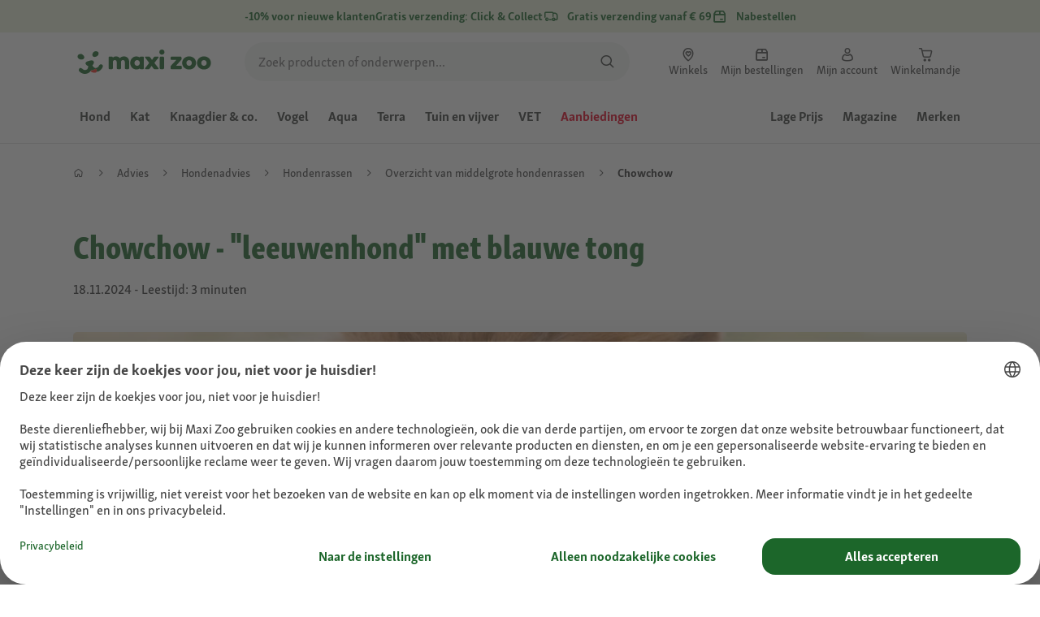

--- FILE ---
content_type: text/html;charset=utf-8
request_url: https://www.maxizoo.be/nl/magazine/hond/rassen/chowchow/
body_size: 122479
content:
<!DOCTYPE html><html  lang="nl-BE"><head><meta charset="utf-8">
<meta name="viewport" content="width=device-width, initial-scale=1">
<script type="importmap">{"imports":{"#entry":"/_nuxt3/Bhl7Ern2.js"}}</script>
<title>Chowchow: karakter, opvoeding en verzorging | MAXI ZOO</title>
<link rel="preconnect" href="https://assets.fressnapf.com">
<link rel="preconnect" href="https://media.os.fressnapf.com">
<link rel="preconnect" href="https://connect.facebook.net">
<link rel="preconnect" href="https://www.google.com">
<link rel="preconnect" href="https://www.gstatic.com" crossorigin="anonymous">
<link rel="preconnect" href="https://purpose.fressnapf.de" data-hid="dns-preconnect-purpose">
<link rel="preconnect" href="https://metrics.fressnapf.de" data-hid="dns-preconnect-metrics">
<script src="//assets.fressnapf.com/data/3974434f0854/9d0259e79b32/launch-38dbe50cc9b2.min.js" async defer data-hid="adobe_tag_manager"></script>
<style>@font-face{font-family:"Icons";font-weight:400;font-style:normal;font-display:block;src:url('/fonts/Icons/Icons.woff2') format('woff2');}@font-face{font-family:"FNMZSkolarWeb";font-weight:400;font-style:normal;font-display:swap;src:url('/fonts/FNMZSkolar/FNMZSkolarSansLatnWeb-Rg.woff2') format('woff2');}@font-face{font-family:"FNMZSkolarWeb";font-weight:500;font-style:normal;font-display:swap;src:url('/fonts/FNMZSkolar/FNMZSkolarSansLatnWeb-Me.woff2') format('woff2');}@font-face{font-family:"FNMZSkolarWeb";font-weight:600;font-style:normal;font-display:swap;src:url('/fonts/FNMZSkolar/FNMZSkolarSansLatnWeb-Sb.woff2') format('woff2');}@font-face{font-family:"FNMZSkolarWeb";font-weight:700;font-style:normal;font-display:swap;src:url('/fonts/FNMZSkolar/FNMZSkolarSansLatnWeb-Bd.woff2') format('woff2');}@font-face{font-family:"FNMZSkolarWeb";font-weight:900;font-style:normal;font-display:swap;src:url('/fonts/FNMZSkolar/FNMZSkolarSansLatnWeb-Eb.woff2') format('woff2');}@font-face{font-family:"FNMZSkolar";font-weight:100;font-style:normal;font-display:swap;src:url('/fonts/FNMZSkolar/FNMZSkolarSansLatinRegular.woff2') format('woff2');}@font-face{font-family:"FNMZSkolar";font-weight:700;font-style:normal;font-display:swap;src:url('/fonts/FNMZSkolar/FNMZSkolarSansLatinBold.woff2') format('woff2');}@font-face{font-family:"FNMZSkolar";font-weight:900;font-style:normal;font-display:swap;src:url('/fonts/FNMZSkolar/FNMZSkolarSansLatinExtraBold.woff2') format('woff2');}@font-face{font-family:"FnmzSkolarCompressed";font-weight:100;font-style:normal;font-display:swap;src:url('/fonts/FNMZSkolar/FNMZSkolarSansLatinCompressedRegular.woff2') format('woff2');}@font-face{font-family:"FnmzSkolarCompressed";font-weight:700;font-style:normal;font-display:swap;src:url('/fonts/FNMZSkolar/FNMZSkolarSansLatinCompressedBold.woff2') format('woff2');}@font-face{font-family:"FnmzSkolarCompressed";font-weight:900;font-style:normal;font-display:swap;src:url('/fonts/FNMZSkolar/FNMZSkolarSansLatinCompressedExtraBold.woff2') format('woff2');}.font-icons{font-family:"Icons";}.font-fnmzskolarweb{font-family:"FNMZSkolarWeb";}.font-fnmzskolarweb{font-family:"FNMZSkolarWeb";}.font-fnmzskolarweb{font-family:"FNMZSkolarWeb";}.font-fnmzskolarweb{font-family:"FNMZSkolarWeb";}.font-fnmzskolarweb{font-family:"FNMZSkolarWeb";}.font-fnmzskolar{font-family:"FNMZSkolar";}.font-fnmzskolar{font-family:"FNMZSkolar";}.font-fnmzskolar{font-family:"FNMZSkolar";}.font-fnmzskolarcompressed{font-family:"FnmzSkolarCompressed";}.font-fnmzskolarcompressed{font-family:"FnmzSkolarCompressed";}.font-fnmzskolarcompressed{font-family:"FnmzSkolarCompressed";}</style>
<style>@charset "UTF-8";:root{--color-general-text-status-positive-default:#20852a;--color-general-text-status-negative-default:#cc4136;--color-action-icons-error-default-base:#cc4136;--color-general-icons-neutral-high:#565b56;--color-general-icons-neutral-higher:#383b38;--color-general-icons-primary-default:#43824a;--color-action-text-primary-default-base:#1c662a;--color-action-icons-primary-default-base:#1c662a;--color-general-background-status-neutral-default:#ededed;--color-general-background-status-medium-default:#ffebbc;--color-general-background-status-positive-default:#e1f2e0;--color-general-background-status-negative-default:#ffe8e5;--color-general-background-highlight-default:#e7efe8;--color-action-icons-neutral-default-base:#565b56;--color-general-background-promotion-permanent-default:#43824a}html{box-sizing:border-box;color:#333;font:100% FnmzSkolar,Helvetica,Arial,sans-serif;-ms-text-size-adjust:100%;-webkit-text-size-adjust:100%;-moz-osx-font-smoothing:grayscale;-webkit-font-smoothing:antialiased;scroll-behavior:smooth;text-rendering:optimizeLegibility}body,html{height:100%}body{margin:0;position:relative;width:100%}body.no-scrolling{overflow:hidden}body.fixed{position:fixed}*,:after,:before{box-sizing:inherit}:focus-visible{outline:2px solid #1c662a;outline-offset:-2px}p{font-size:.875rem;line-height:22px;margin:0 0 16px}@media (min-width:768px){p{font-size:1rem;line-height:24px}}p:last-child{margin-bottom:0}img{max-width:100%}a{color:#1c662a;cursor:pointer;text-decoration:underline}a:hover{color:#659a69}strong{font-weight:700}@media (min-width:300px){.hide-xxs{display:none!important}}@media (max-width:299px){.show-xxs{display:none!important}}@media (min-width:400px){.hide-xs{display:none!important}}@media (max-width:399px){.show-xs{display:none!important}}@media (min-width:476px){.hide-s{display:none!important}}@media (max-width:475px){.show-s{display:none!important}}@media (min-width:768px){.hide-m{display:none!important}}@media (max-width:767px){.show-m{display:none!important}}@media (min-width:1140px){.hide-l{display:none!important}}@media (max-width:1139px){.show-l{display:none!important}}@media (min-width:1120px){.hide-xl{display:none!important}}@media (max-width:1119px){.show-xl{display:none!important}}@media (min-width:1500px){.hide-xl-wp{display:none!important}}@media (max-width:1499px){.show-xl-wp{display:none!important}}@media (min-width:1920px){.hide-xxl{display:none!important}}@media (max-width:1919px){.show-xxl{display:none!important}}.hide-all{display:none!important}.center-flex{display:flex;justify-content:center}table{border-spacing:0}table tr td{padding:0 0 0 16px}table tr td:first-child{padding-left:0}.iban-iframe{border:0;display:block;height:42px;margin:0;padding:0;width:100%}.grecaptcha-badge{visibility:hidden}@media (min-width:768px){.product-detail .product-overview .g-thumbs .swiper-wrapper{flex-direction:column}}.gm-style{font-family:FnmzSkolar,Helvetica,Arial,sans-serif}.focus-visible:focus-visible{outline:2px solid #1c662a;outline-offset:-2px}.focus-visible-inverse:focus-visible{outline:2px solid #fff;outline-offset:-2px}.list--cms{list-style:none;padding-left:20px}.list--cms li{margin-bottom:8px}.list--cms li:before{color:#cdbd90;content:"•";display:inline-block;font-weight:700;margin-left:-1em;width:1em}.list--cms.list--dash li:before{content:"–";width:1.1em}.list--cms.list--check li:before{content:"✓";width:1.3em}.list--cms.list--circle-check li:before{color:#196428;content:"";font-family:Icons,sans-serif;width:1.6em}.button--cms,.link--cms{background-color:transparent;color:#60843e;display:inline;padding:0;text-align:left;text-decoration:underline}.button--cms,.button--cms.button,.link--cms,.link--cms.button{-webkit-appearance:none;-moz-appearance:none;appearance:none;border:0;cursor:pointer;font-family:FnmzSkolar,Helvetica,Arial,sans-serif}.button--cms.button,.link--cms.button{background-color:#1c662a;background-image:none;border-radius:1000px;color:#fff;display:inline-block;font-size:16px;font-weight:600;letter-spacing:0;line-height:1.3;margin:0;outline:0;overflow:visible;padding:8px 20px;position:relative;text-align:center;text-decoration:none;text-shadow:none;text-transform:none;transition:background-color .2s ease-in-out,color .2s ease-in-out;vertical-align:middle;width:auto;-webkit-tap-highlight-color:rgba(0,0,0,0);-webkit-font-smoothing:antialiased}.button--cms.button:active,.button--cms.button:hover,.link--cms.button:active,.link--cms.button:hover{background-color:#659a69}.button--cms.button:focus-visible,.link--cms.button:focus-visible{background-color:#659a69;outline:2px solid #1c662a;outline-offset:0}.button--cms.button.button--large,.link--cms.button.button--large{height:48px}.button--cms.button.button--secondary:active,.button--cms.button.button--secondary:hover,.link--cms.button.button--secondary:active,.link--cms.button.button--secondary:hover{background-color:#659a69}.button--cms.button.button--secondary:focus-visible,.link--cms.button.button--secondary:focus-visible{background-color:#659a69;outline:2px solid #1c662a;outline-offset:0}.button--cms.button.button--secondary.button--large,.link--cms.button.button--secondary.button--large{height:48px}.button--cms.button.button--tertiary,.link--cms.button.button--tertiary{background-color:#fff;border:2px solid #1c662a;color:#1c662a}.button--cms.button.button--tertiary:active,.button--cms.button.button--tertiary:hover,.link--cms.button.button--tertiary:active,.link--cms.button.button--tertiary:hover{background-color:#c1d7c2;border:2px solid #659a69}.button--cms.button.button--tertiary:focus-visible,.link--cms.button.button--tertiary:focus-visible{color:#659a69;outline-color:#659a69}.button--cms.button.button--tertiary.button--status-success,.link--cms.button.button--tertiary.button--status-success{background-color:#fff;border:2px solid #659a69;color:#659a69}.button--cms.button.button--tertiary.button--disabled,.link--cms.button.button--tertiary.button--disabled{background-color:transparent;border:2px solid #c0c4c0;color:#a2a7a2}.button--cms.button.button--tertiary.button--icon-only,.link--cms.button.button--tertiary.button--icon-only{padding:0 8px}.button--cms.button.button--quaternary,.link--cms.button.button--quaternary{background-color:#fff;border:2px solid #1c662a;color:#1c662a}.button--cms.button.button--quaternary:active,.button--cms.button.button--quaternary:hover,.link--cms.button.button--quaternary:active,.link--cms.button.button--quaternary:hover{background-color:#c1d7c2;border:2px solid #659a69}.button--cms.button.button--quaternary:focus-visible,.link--cms.button.button--quaternary:focus-visible{color:#659a69;outline-color:#659a69}.button--cms.button.button--quaternary.button--status-success,.link--cms.button.button--quaternary.button--status-success{background-color:#fff;border:2px solid #659a69;color:#659a69}.button--cms.button.button--quaternary.button--disabled,.link--cms.button.button--quaternary.button--disabled{background-color:transparent;border:2px solid #c0c4c0;color:#a2a7a2}.button--cms.button.button--quaternary.button--icon-only,.link--cms.button.button--quaternary.button--icon-only{padding:0 8px}.button--cms.button.button--neutral,.link--cms.button.button--neutral{background-color:#fff;color:#1c662a}.button--cms.button.button--neutral:active,.button--cms.button.button--neutral:hover,.link--cms.button.button--neutral:active,.link--cms.button.button--neutral:hover{background-color:#ecedec;color:#659a69}.button--cms.button.button--neutral.button--status-loading,.link--cms.button.button--neutral.button--status-loading{background-color:#c0c4c0;border:2px solid #c0c4c0}.button--cms.button.button--neutral.button--disabled,.link--cms.button.button--neutral.button--disabled{background-color:#f4f6f4;border:0;color:#a2a7a2}.button--cms.button.button--neutral.button--icon-only,.link--cms.button.button--neutral.button--icon-only{padding:0 8px}.button--cms.button.button--neutral-inverted,.link--cms.button.button--neutral-inverted{background-color:transparent;border:2px solid #fff;color:#fff}.button--cms.button.button--neutral-inverted:active,.button--cms.button.button--neutral-inverted:hover,.link--cms.button.button--neutral-inverted:active,.link--cms.button.button--neutral-inverted:hover{background-color:#ffffff94}.button--cms.button.button--neutral-inverted.button--status-loading,.link--cms.button.button--neutral-inverted.button--status-loading{background-color:transparent;border:2px solid hsla(0,0%,100%,.18);color:#ffffff2e}.button--cms.button.button--neutral-inverted.button--status-success,.link--cms.button.button--neutral-inverted.button--status-success{background-color:#fff;border:2px solid #659a69;color:#659a69}.button--cms.button.button--neutral-inverted.button--disabled,.link--cms.button.button--neutral-inverted.button--disabled{background-color:transparent;border:2px solid hsla(0,0%,100%,.18);color:#ffffff2e}.button--cms.button.button--neutral-inverted.button--icon-only,.link--cms.button.button--neutral-inverted.button--icon-only{padding:0 8px}.button--cms.button.button-plain,.link--cms.button.button-plain{background-color:transparent;color:#1c662a;justify-content:flex-start;padding:0}.button--cms.button.button-plain:active,.button--cms.button.button-plain:hover,.link--cms.button.button-plain:active,.link--cms.button.button-plain:hover{background-color:transparent;color:#659a69;outline:0}.button--cms.button.button-plain.button--status-loading,.link--cms.button.button-plain.button--status-loading{background:transparent;border:0;color:#383b38;padding-left:28px}.button--cms.button.button-plain.button--status-loading:before,.link--cms.button.button-plain.button--status-loading:before{background-image:url("data:image/svg+xml;charset=utf-8,%3Csvg xmlns='http://www.w3.org/2000/svg' xml:space='preserve' viewBox='0 0 40 40'%3E%3Cpath fill='%23c0c4c0' d='M20.201 5.169c-8.254 0-14.946 6.692-14.946 14.946 0 8.255 6.692 14.946 14.946 14.946s14.946-6.691 14.946-14.946c-.001-8.254-6.692-14.946-14.946-14.946m0 26.58c-6.425 0-11.634-5.208-11.634-11.634 0-6.425 5.209-11.634 11.634-11.634s11.633 5.209 11.633 11.634-5.208 11.634-11.633 11.634' opacity='.2'/%3E%3Cpath fill='%23c0c4c0' d='m26.013 10.047 1.654-2.866a14.86 14.86 0 0 0-7.466-2.012v3.312c2.119 0 4.1.576 5.812 1.566'%3E%3CanimateTransform attributeName='transform' attributeType='xml' dur='0.5s' from='0 20 20' repeatCount='indefinite' to='360 20 20' type='rotate'/%3E%3C/path%3E%3C/svg%3E");left:0}.button--cms.button.button-plain.button--status-success,.link--cms.button.button-plain.button--status-success{background:transparent;border:0;color:#1c662a}.button--cms.button.button-plain.button--disabled,.link--cms.button.button-plain.button--disabled{background:transparent;color:#a2a7a2}.button--cms.button.button-plain:focus-visible,.link--cms.button.button-plain:focus-visible{background-color:transparent;padding:8px 20px}.button--cms.button.button-plain.button--icon-only:focus-visible,.link--cms.button.button-plain.button--icon-only:focus-visible{background:transparent;color:#1c662a;outline:0}.button--cms.button.button--outline-black,.link--cms.button.button--outline-black{background-color:transparent;border:1px solid #d3d2cd;color:#333;font-weight:400;padding-bottom:9px;padding-top:9px}.button--cms.button.button--outline-black:hover,.link--cms.button.button--outline-black:hover{background-color:#3333331a}.button--cms.button.button--outline-black:active,.button--cms.button.button--outline-black:focus,.link--cms.button.button--outline-black:active,.link--cms.button.button--outline-black:focus{background-color:#3333}.button--cms.button.button--disabled,.button--cms.button:disabled,.button--cms.button:disabled[disabled],.link--cms.button.button--disabled,.link--cms.button:disabled,.link--cms.button:disabled[disabled]{background-color:#333;color:#fff;cursor:default;opacity:.15;pointer-events:none}.button--cms.link,.link--cms.link{-webkit-appearance:none;-moz-appearance:none;appearance:none;background-color:transparent;border:0;color:#464646;cursor:pointer;display:inline;font-family:FnmzSkolar,Helvetica,Arial,sans-serif;font-size:14px;line-height:1.5;padding:0;text-align:left;text-decoration:none;-webkit-tap-highlight-color:rgba(0,0,0,0)}.button--cms.link:after,.link--cms.link:after{content:"› ";display:inline-block;padding-left:.15em}.button--cms.link:focus,.link--cms.link:focus{outline:none}.button--cms.link:focus-visible,.link--cms.link:focus-visible{outline:2px solid #1c662a;outline-offset:0}.button--cms.link:hover,.link--cms.link:hover{color:#196428;text-decoration:underline}.button--cms.link.link-text--pre:after,.link--cms.link.link-text--pre:after{display:none}.button--cms.link.link-text--pre:before,.link--cms.link.link-text--pre:before{content:"› ";display:inline-block;padding-left:.15em}.button--cms.link.link--disabled,.button--cms.link:disabled,.button--cms.link:disabled[disabled],.link--cms.link.link--disabled,.link--cms.link:disabled,.link--cms.link:disabled[disabled]{cursor:default;opacity:.5;pointer-events:none}.button--cms[id]:before,.link--cms[id]:before{display:none}.button--cms:focus,.link--cms:focus{outline:none}.button--cms:focus-visible,.link--cms:focus-visible{outline:2px solid #1c662a;outline-offset:0}@property --transition-duration{syntax:"<time>";inherits:false;initial-value:.1s}.fade-enter-active{transition:all var(--transition-duration) ease-in-out}.fade-leave-active{transition:none}.fade-enter-from,.fade-leave-to{opacity:0}.slide-enter-active,.slide-leave-active{opacity:1;transform:translateY(0);transition:transform var(--transition-duration) ease-in-out,opacity var(--transition-duration) ease-in-out}.slide-enter-from,.slide-leave-to{opacity:0;transform:translateY(-100%)}@keyframes bounce{0%{transform:scale(0)}50%{transform:scale(1.25)}to{transform:scale(1)}}.spinner-enter-active{--transition-duration:.1s;transition:opacity var(--transition-duration)}.spinner-enter-active .loading-icon{transform:scale(1)}.spinner-leave-active{transition:opacity var(--transition-duration)}.spinner-leave-active .loading-icon{animation:bounce var(--transition-duration) reverse;transform:scale(1)}.spinner-enter-from,.spinner-leave-to{opacity:0}</style>
<style>.vc-popover-content-wrapper{--popover-horizontal-content-offset:8px;--popover-vertical-content-offset:10px;--popover-caret-horizontal-offset:18px;--popover-caret-vertical-offset:8px;display:block;outline:none;position:absolute;z-index:10}.vc-popover-content-wrapper:not(.is-interactive){pointer-events:none}.vc-popover-content{background-color:var(--vc-popover-content-bg);border:1px solid;border-color:var(--vc-popover-content-border);border-radius:var(--vc-rounded-lg);box-shadow:var(--vc-shadow-lg);color:var(--vc-popover-content-color);font-weight:var(--vc-font-medium);outline:none;padding:4px;position:relative;z-index:10}.vc-popover-content.direction-bottom{margin-top:var(--popover-vertical-content-offset)}.vc-popover-content.direction-top{margin-bottom:var(--popover-vertical-content-offset)}.vc-popover-content.direction-left{margin-right:var(--popover-horizontal-content-offset)}.vc-popover-content.direction-right{margin-left:var(--popover-horizontal-content-offset)}.vc-popover-caret{background-color:inherit;border-left:inherit;border-top:inherit;content:"";display:block;height:12px;position:absolute;width:12px;z-index:-1}.vc-popover-caret.direction-bottom{top:0}.vc-popover-caret.direction-bottom.align-left{transform:translateY(-50%) rotate(45deg)}.vc-popover-caret.direction-bottom.align-center{transform:translate(-50%) translateY(-50%) rotate(45deg)}.vc-popover-caret.direction-bottom.align-right{transform:translateY(-50%) rotate(45deg)}.vc-popover-caret.direction-top{top:100%}.vc-popover-caret.direction-top.align-left{transform:translateY(-50%) rotate(-135deg)}.vc-popover-caret.direction-top.align-center{transform:translate(-50%) translateY(-50%) rotate(-135deg)}.vc-popover-caret.direction-top.align-right{transform:translateY(-50%) rotate(-135deg)}.vc-popover-caret.direction-left{left:100%}.vc-popover-caret.direction-left.align-top{transform:translate(-50%) rotate(135deg)}.vc-popover-caret.direction-left.align-middle{transform:translateY(-50%) translate(-50%) rotate(135deg)}.vc-popover-caret.direction-left.align-bottom{transform:translate(-50%) rotate(135deg)}.vc-popover-caret.direction-right{left:0}.vc-popover-caret.direction-right.align-top{transform:translate(-50%) rotate(-45deg)}.vc-popover-caret.direction-right.align-middle{transform:translateY(-50%) translate(-50%) rotate(-45deg)}.vc-popover-caret.direction-right.align-bottom{transform:translate(-50%) rotate(-45deg)}.vc-popover-caret.align-left{left:var(--popover-caret-horizontal-offset)}.vc-popover-caret.align-center{left:50%}.vc-popover-caret.align-right{right:var(--popover-caret-horizontal-offset)}.vc-popover-caret.align-top{top:var(--popover-caret-vertical-offset)}.vc-popover-caret.align-middle{top:50%}.vc-popover-caret.align-bottom{bottom:var(--popover-caret-vertical-offset)}.vc-day-popover-row{align-items:center;display:flex;transition:var(--vc-day-content-transition)}.vc-day-popover-row-indicator{align-items:center;display:flex;flex-grow:0;justify-content:center;width:15px}.vc-day-popover-row-indicator span{transition:var(--vc-day-content-transition)}.vc-day-popover-row-label{align-items:center;display:flex;flex-grow:1;flex-wrap:none;font-size:var(--vc-text-xs);line-height:var(--vc-leading-normal);margin-left:4px;margin-right:4px;width:-webkit-max-content;width:-moz-max-content;width:max-content}.vc-day-popover-row-highlight{border-radius:3px;height:5px;width:8px}.vc-day-popover-row-bar{height:3px;width:10px}.vc-base-icon{display:inline-block;fill:none;stroke:currentColor;stroke-width:2}.vc-header{display:grid;grid-gap:4px;align-items:center;height:30px;margin-top:10px;padding-left:10px;padding-right:10px}.vc-header.is-lg{font-size:var(--vc-text-lg)}.vc-header.is-xl{font-size:var(--vc-text-xl)}.vc-header.is-2xl{font-size:var(--vc-text-2xl)}.vc-header .vc-title-wrapper{grid-column:title;grid-row:1}.vc-header .vc-prev{grid-column:prev;grid-row:1}.vc-header .vc-next{grid-column:next;grid-row:1}.vc-header .vc-next,.vc-header .vc-prev,.vc-header .vc-title{align-items:center;border:0;border-radius:var(--vc-rounded);cursor:pointer;display:flex;pointer-events:auto;-webkit-user-select:none;-moz-user-select:none;user-select:none}.vc-header .vc-title{color:var(--vc-header-title-color);font-weight:var(--vc-font-semibold);line-height:30px;margin:0;padding:0 8px;white-space:nowrap}.vc-header .vc-title:hover{opacity:.75}.vc-header .vc-arrow{align-items:center;color:var(--vc-header-arrow-color);display:flex;height:30px;justify-content:center;margin:0;padding:0;width:28px}.vc-header .vc-arrow:hover{background:var(--vc-header-arrow-hover-bg)}.vc-header .vc-arrow:disabled{opacity:.25;pointer-events:none}.vc-nav-header{display:flex;justify-content:space-between}.vc-nav-arrow,.vc-nav-item,.vc-nav-title{border:0;border-radius:var(--vc-rounded);cursor:pointer;font-size:var(--vc-text-sm);margin:0;-webkit-user-select:none;-moz-user-select:none;user-select:none;white-space:nowrap}.vc-nav-arrow:hover,.vc-nav-item:hover,.vc-nav-title:hover{background-color:var(--vc-nav-hover-bg)}.vc-nav-arrow:disabled,.vc-nav-item:disabled,.vc-nav-title:disabled{opacity:.25;pointer-events:none}.vc-nav-title{color:var(--vc-nav-title-color);font-weight:var(--vc-font-bold);height:30px;line-height:var(--vc-leading-snug);padding:0 6px}.vc-nav-arrow{align-items:center;color:var(--vc-header-arrow-color);display:flex;height:30px;justify-content:center;padding:0;width:26px}.vc-nav-items{display:grid;grid-template-columns:repeat(3,1fr);grid-row-gap:2px;grid-column-gap:5px;margin-top:2px}.vc-nav-item{font-weight:var(--vc-font-semibold);line-height:var(--vc-leading-snug);padding:6px 0;text-align:center;width:48px}.vc-nav-item.is-active{background-color:var(--vc-nav-item-active-bg);color:var(--vc-nav-item-active-color);font-weight:var(--vc-font-bold)}.vc-nav-item.is-active:not(:focus){box-shadow:var(--vc-nav-item-active-box-shadow)}.vc-nav-item.is-current{color:var(--vc-nav-item-current-color)}.vc-day{min-height:32px;position:relative;z-index:1}.vc-monthly .is-not-in-month *{opacity:0;pointer-events:none}.vc-day-layer{inset:0;pointer-events:none;position:absolute}.vc-day-box-center-center{align-items:center;display:flex;justify-content:center;transform-origin:50% 50%}.vc-day-box-left-center{align-items:center;display:flex;justify-content:flex-start;transform-origin:0 50%}.vc-day-box-right-center{align-items:center;display:flex;justify-content:flex-end;transform-origin:100% 50%}.vc-day-box-center-bottom{align-items:flex-end;display:flex;justify-content:center}.vc-day-content{align-items:center;border-radius:var(--vc-rounded-full);cursor:pointer;display:flex;font-size:var(--vc-text-sm);font-weight:var(--vc-font-medium);height:28px;justify-content:center;line-height:28px;-webkit-user-select:none;-moz-user-select:none;user-select:none;width:28px}.vc-day-content:hover{background-color:var(--vc-day-content-hover-bg)}.vc-day-content.vc-disabled{color:var(--vc-day-content-disabled-color)}.vc-content:not(.vc-base){color:var(--vc-content-color);font-weight:var(--vc-font-bold)}.vc-highlights{overflow:hidden;pointer-events:none;z-index:-1}.vc-highlight{height:28px;width:28px}.vc-highlight.vc-highlight-base-start{border-radius:0!important;border-right-width:0!important;width:50%!important}.vc-highlight.vc-highlight-base-end{border-left-width:0!important;border-radius:0!important;width:50%!important}.vc-highlight.vc-highlight-base-middle{border-left-width:0!important;border-radius:0!important;border-right-width:0!important;margin:0 -1px;width:100%}.vc-highlight-bg-none,.vc-highlight-bg-outline{background-color:var(--vc-highlight-outline-bg);border:2px solid;border-color:var(--vc-highlight-outline-border);border-radius:var(--vc-rounded-full)}.vc-highlight-bg-light{background-color:var(--vc-highlight-light-bg);border-radius:var(--vc-rounded-full)}.vc-highlight-bg-solid{background-color:var(--vc-highlight-solid-bg);border-radius:var(--vc-rounded-full)}.vc-highlight-content-none,.vc-highlight-content-outline{color:var(--vc-highlight-outline-content-color);font-weight:var(--vc-font-bold)}.vc-highlight-content-light{color:var(--vc-highlight-light-content-color);font-weight:var(--vc-font-bold)}.vc-highlight-content-solid{color:var(--vc-highlight-solid-content-color);font-weight:var(--vc-font-bold)}.vc-dots{align-items:center;display:flex;justify-content:center}.vc-dot{border-radius:9999px;height:5px;transition:var(--vc-day-content-transition);width:5px}.vc-dot:not(:last-child){margin-right:3px}.vc-bars{align-items:center;display:flex;justify-content:flex-start;width:75%}.vc-bar{flex-grow:1;height:3px;transition:var(--vc-day-content-transition)}.vc-dot{background-color:var(--vc-dot-bg)}.vc-bar{background-color:var(--vc-bar-bg)}.vc-pane{min-width:250px}.vc-weeknumber{align-items:center;display:flex;justify-content:center;position:absolute}.vc-weeknumber.is-left{left:calc(var(--vc-weeknumber-offset-inside)*-1)}.vc-weeknumber.is-right{right:calc(var(--vc-weeknumber-offset-inside)*-1)}.vc-weeknumber.is-left-outside{left:calc(var(--vc-weeknumber-offset-outside)*-1)}.vc-weeknumber.is-right-outside{right:calc(var(--vc-weeknumber-offset-outside)*-1)}.vc-weeknumber-content{align-items:center;color:var(--vc-weeknumber-color);display:flex;font-size:var(--vc-text-xs);font-style:italic;font-weight:var(--vc-font-medium);height:28px;justify-content:center;margin-top:2px;-webkit-user-select:none;-moz-user-select:none;user-select:none;width:28px}.vc-weeks{position:relative;-webkit-overflow-scrolling:touch;min-width:232px;padding:6px}.vc-weeks.vc-show-weeknumbers-left{margin-left:var(--vc-weeknumber-offset-inside)}.vc-weeks.vc-show-weeknumbers-right{margin-right:var(--vc-weeknumber-offset-inside)}.vc-weekday{color:var(--vc-weekday-color);cursor:default;font-size:var(--vc-text-sm);font-weight:var(--vc-font-bold);line-height:14px;padding-bottom:8px;padding-top:4px;text-align:center;-webkit-user-select:none;-moz-user-select:none;user-select:none}.vc-week,.vc-weekdays{display:grid;grid-template-columns:repeat(7,1fr);position:relative}.vc-pane-container{position:relative;width:100%}.vc-pane-container.in-transition{overflow:hidden}.vc-pane-layout{display:grid}.vc-pane-header-wrapper{pointer-events:none;position:absolute;top:0;width:100%}.vc-day-popover-container{font-size:var(--vc-text-xs);font-weight:var(--vc-font-medium)}.vc-day-popover-header{color:var(--vc-day-popover-header-color);font-size:var(--vc-text-xs);font-weight:var(--vc-font-semibold);text-align:center}.vc-base-select{align-items:center;display:flex;font-size:var(--vc-text-base);font-weight:var(--vc-font-medium);height:30px;justify-content:center;position:relative}.vc-base-select.vc-has-icon select{padding:0 27px 0 9px}.vc-base-select.vc-has-icon .vc-base-sizer{padding:0 28px 0 10px}.vc-base-select.vc-fit-content select{left:0;position:absolute;top:0;width:100%}.vc-base-select .vc-base-icon{opacity:.6;pointer-events:none;position:absolute;right:4px;top:6px}.vc-base-select .vc-base-sizer{color:transparent;font-size:var(--vc-text-base);font-weight:var(--vc-font-medium);margin:0;padding:0 8px}.vc-base-select select{-webkit-appearance:none;-moz-appearance:none;appearance:none;background-color:var(--vc-select-bg);background-image:none;border-radius:var(--vc-rounded);color:var(--vc-select-color);cursor:pointer;display:inline-flex;display:block;height:30px;justify-content:center;line-height:var(--leading-none);margin:0;padding:0 7px;text-align:center;text-indent:0;width:-webkit-max-content;width:-moz-max-content;width:max-content}.vc-base-select select:hover{background-color:var(--vc-select-hover-bg)}.vc-base-select select.vc-align-left{text-align:left}.vc-base-select select.vc-align-right{text-align:right}.vc-time-picker{align-items:center;display:flex;flex-direction:column;padding:8px 4px}.vc-time-picker.vc-invalid{opacity:.5;pointer-events:none}.vc-time-picker.vc-attached{border-top:1px solid var(--vc-time-picker-border)}.vc-time-picker>*+*{margin-top:4px}.vc-time-header{align-items:center;display:flex;font-size:var(--vc-text-sm);font-weight:var(--vc-font-semibold);line-height:21px;margin-top:-4px;padding-left:4px;padding-right:4px;text-transform:uppercase}.vc-time-select-group{align-items:center;background:var(--vc-time-select-group-bg);border:1px solid var(--vc-time-select-group-border);border-radius:var(--vc-rounded-md);display:inline-flex;padding:0 4px}.vc-time-select-group .vc-base-icon{color:var(--vc-time-select-group-icon-color);margin-right:4px}.vc-time-select-group select{background:transparent;padding:0 4px}.vc-time-weekday{color:var(--vc-time-weekday-color);letter-spacing:var(--tracking-wide)}.vc-time-month{color:var(--vc-time-month-color);margin-left:8px}.vc-time-day{color:var(--vc-time-day-color);margin-left:4px}.vc-time-year{color:var(--vc-time-year-color);margin-left:8px}.vc-time-colon{margin:0 1px 2px 2px}.vc-time-decimal{margin:0 0 0 1px}.vc-none-enter-active,.vc-none-leave-active{transition-duration:0s}.vc-fade-enter-active,.vc-fade-leave-active,.vc-slide-down-enter-active,.vc-slide-down-leave-active,.vc-slide-fade-enter-active,.vc-slide-fade-leave-active,.vc-slide-left-enter-active,.vc-slide-left-leave-active,.vc-slide-right-enter-active,.vc-slide-right-leave-active,.vc-slide-up-enter-active,.vc-slide-up-leave-active{-webkit-backface-visibility:hidden;backface-visibility:hidden;pointer-events:none;transition:transform var(--vc-slide-duration) var(--vc-slide-timing),opacity var(--vc-slide-duration) var(--vc-slide-timing)}.vc-fade-leave-active,.vc-none-leave-active,.vc-slide-down-leave-active,.vc-slide-left-leave-active,.vc-slide-right-leave-active,.vc-slide-up-leave-active{position:absolute!important;width:100%}.vc-fade-enter-from,.vc-fade-leave-to,.vc-none-enter-from,.vc-none-leave-to,.vc-slide-down-enter-from,.vc-slide-down-leave-to,.vc-slide-fade-enter-from,.vc-slide-fade-leave-to,.vc-slide-left-enter-from,.vc-slide-left-leave-to,.vc-slide-right-enter-from,.vc-slide-right-leave-to,.vc-slide-up-enter-from,.vc-slide-up-leave-to{opacity:0}.vc-slide-fade-enter-from.direction-left,.vc-slide-fade-leave-to.direction-left,.vc-slide-left-enter-from,.vc-slide-right-leave-to{transform:translate(var(--vc-slide-translate))}.vc-slide-fade-enter-from.direction-right,.vc-slide-fade-leave-to.direction-right,.vc-slide-left-leave-to,.vc-slide-right-enter-from{transform:translate(calc(var(--vc-slide-translate)*-1))}.vc-slide-down-leave-to,.vc-slide-fade-enter-from.direction-top,.vc-slide-fade-leave-to.direction-top,.vc-slide-up-enter-from{transform:translateY(var(--vc-slide-translate))}.vc-slide-down-enter-from,.vc-slide-fade-enter-from.direction-bottom,.vc-slide-fade-leave-to.direction-bottom,.vc-slide-up-leave-to{transform:translateY(calc(var(--vc-slide-translate)*-1))}:root{--vc-white:#fff;--vc-black:#000;--vc-gray-50:#f8fafc;--vc-gray-100:#f1f5f9;--vc-gray-200:#e2e8f0;--vc-gray-300:#cbd5e1;--vc-gray-400:#94a3b8;--vc-gray-500:#64748b;--vc-gray-600:#475569;--vc-gray-700:#334155;--vc-gray-800:#1e293b;--vc-gray-900:#0f172a;--vc-font-family:BlinkMacSystemFont,-apple-system,"Segoe UI","Roboto","Oxygen","Ubuntu","Cantarell","Fira Sans","Droid Sans","Helvetica Neue","Helvetica","Arial",sans-serif;--vc-font-normal:400;--vc-font-medium:500;--vc-font-semibold:600;--vc-font-bold:700;--vc-text-2xs:10px;--vc-text-xs:12px;--vc-text-sm:14px;--vc-text-base:16px;--vc-text-lg:18px;--vc-text-xl:20px;--vc-text-2xl:24px;--vc-leading-none:1;--vc-leading-tight:1.25;--vc-leading-snug:1.375;--vc-leading-normal:1.5;--vc-rounded:.25rem;--vc-rounded-md:.375rem;--vc-rounded-lg:.5rem;--vc-rounded-full:9999px;--vc-shadow:0 1px 3px 0 rgba(0,0,0,.1),0 1px 2px 0 rgba(0,0,0,.06);--vc-shadow-lg:0 10px 15px -3px rgba(0,0,0,.1),0 4px 6px -2px rgba(0,0,0,.05);--vc-shadow-inner:inset 0 2px 4px 0 rgba(0,0,0,.06);--vc-slide-translate:22px;--vc-slide-duration:.15s;--vc-slide-timing:ease;--vc-day-content-transition:all .13s ease-in;--vc-weeknumber-offset-inside:26px;--vc-weeknumber-offset-outside:34px}.vc-gray{--vc-accent-50:var(--vc-gray-50);--vc-accent-100:var(--vc-gray-100);--vc-accent-200:var(--vc-gray-200);--vc-accent-300:var(--vc-gray-300);--vc-accent-400:var(--vc-gray-400);--vc-accent-500:var(--vc-gray-500);--vc-accent-600:var(--vc-gray-600);--vc-accent-700:var(--vc-gray-700);--vc-accent-800:var(--vc-gray-800);--vc-accent-900:var(--vc-gray-900)}.vc-red{--vc-accent-50:#fef2f2;--vc-accent-100:#fee2e2;--vc-accent-200:#fecaca;--vc-accent-300:#fca5a5;--vc-accent-400:#f87171;--vc-accent-500:#ef4444;--vc-accent-600:#dc2626;--vc-accent-700:#b91c1c;--vc-accent-800:#991b1b;--vc-accent-900:#7f1d1d}.vc-orange{--vc-accent-50:#fff7ed;--vc-accent-100:#ffedd5;--vc-accent-200:#fed7aa;--vc-accent-300:#fdba74;--vc-accent-400:#fb923c;--vc-accent-500:#f97316;--vc-accent-600:#ea580c;--vc-accent-700:#c2410c;--vc-accent-800:#9a3412;--vc-accent-900:#7c2d12}.vc-yellow{--vc-accent-50:#fefce8;--vc-accent-100:#fef9c3;--vc-accent-200:#fef08a;--vc-accent-300:#fde047;--vc-accent-400:#facc15;--vc-accent-500:#eab308;--vc-accent-600:#ca8a04;--vc-accent-700:#a16207;--vc-accent-800:#854d0e;--vc-accent-900:#713f12}.vc-green{--vc-accent-50:#f0fdf4;--vc-accent-100:#dcfce7;--vc-accent-200:#bbf7d0;--vc-accent-300:#86efac;--vc-accent-400:#4ade80;--vc-accent-500:#22c55e;--vc-accent-600:#16a34a;--vc-accent-700:#15803d;--vc-accent-800:#166534;--vc-accent-900:#14532d}.vc-teal{--vc-accent-50:#f0fdfa;--vc-accent-100:#ccfbf1;--vc-accent-200:#99f6e4;--vc-accent-300:#5eead4;--vc-accent-400:#2dd4bf;--vc-accent-500:#14b8a6;--vc-accent-600:#0d9488;--vc-accent-700:#0f766e;--vc-accent-800:#115e59;--vc-accent-900:#134e4a}.vc-blue{--vc-accent-50:#eff6ff;--vc-accent-100:#dbeafe;--vc-accent-200:#bfdbfe;--vc-accent-300:#93c5fd;--vc-accent-400:#60a5fa;--vc-accent-500:#3b82f6;--vc-accent-600:#2563eb;--vc-accent-700:#1d4ed8;--vc-accent-800:#1e40af;--vc-accent-900:#1e3a8a}.vc-indigo{--vc-accent-50:#eef2ff;--vc-accent-100:#e0e7ff;--vc-accent-200:#c7d2fe;--vc-accent-300:#a5b4fc;--vc-accent-400:#818cf8;--vc-accent-500:#6366f1;--vc-accent-600:#4f46e5;--vc-accent-700:#4338ca;--vc-accent-800:#3730a3;--vc-accent-900:#312e81}.vc-purple{--vc-accent-50:#faf5ff;--vc-accent-100:#f3e8ff;--vc-accent-200:#e9d5ff;--vc-accent-300:#d8b4fe;--vc-accent-400:#c084fc;--vc-accent-500:#a855f7;--vc-accent-600:#9333ea;--vc-accent-700:#7e22ce;--vc-accent-800:#6b21a8;--vc-accent-900:#581c87}.vc-pink{--vc-accent-50:#fdf2f8;--vc-accent-100:#fce7f3;--vc-accent-200:#fbcfe8;--vc-accent-300:#f9a8d4;--vc-accent-400:#f472b6;--vc-accent-500:#ec4899;--vc-accent-600:#db2777;--vc-accent-700:#be185d;--vc-accent-800:#9d174d;--vc-accent-900:#831843}.vc-focus:focus-within{box-shadow:var(--vc-focus-ring);outline:0}.vc-light{--vc-color:var(--vc-gray-900);--vc-bg:var(--vc-white);--vc-border:var(--vc-gray-300);--vc-hover-bg:rgba(204,214,224,.3);--vc-focus-ring:0 0 0 2px rgba(59,131,246,.4);--vc-header-arrow-color:var(--vc-gray-500);--vc-header-arrow-hover-bg:var(--vc-gray-200);--vc-header-title-color:var(--vc-gray-900);--vc-weekday-color:var(--vc-gray-500);--vc-weeknumber-color:var(--vc-gray-400);--vc-nav-hover-bg:var(--vc-gray-200);--vc-nav-title-color:var(--vc-gray-900);--vc-nav-item-hover-box-shadow:none;--vc-nav-item-active-color:var(--vc-white);--vc-nav-item-active-bg:var(--vc-accent-500);--vc-nav-item-active-box-shadow:var(--vc-shadow);--vc-nav-item-current-color:var(--vc-accent-600);--vc-day-popover-container-color:var(--vc-white);--vc-day-popover-container-bg:var(--vc-gray-800);--vc-day-popover-container-border:var(--vc-gray-700);--vc-day-popover-header-color:var(--vc-gray-700);--vc-popover-content-color:var(--vc-gray-900);--vc-popover-content-bg:var(--vc-gray-50);--vc-popover-content-border:var(--vc-gray-300);--vc-time-picker-border:var(--vc-gray-300);--vc-time-weekday-color:var(--vc-gray-700);--vc-time-month-color:var(--vc-accent-600);--vc-time-day-color:var(--vc-accent-600);--vc-time-year-color:var(--vc-gray-500);--vc-time-select-group-bg:var(--vc-gray-50);--vc-time-select-group-border:var(--vc-gray-300);--vc-time-select-group-icon-color:var(--vc-accent-500);--vc-select-color:var(--vc-gray-900);--vc-select-bg:var(--vc-gray-100);--vc-select-hover-bg:var(--vc-gray-200);--vc-day-content-hover-bg:var(--vc-hover-bg);--vc-day-content-disabled-color:var(--vc-gray-400)}.vc-light .vc-attr,.vc-light.vc-attr{--vc-content-color:var(--vc-accent-600);--vc-highlight-outline-bg:var(--vc-white);--vc-highlight-outline-border:var(--vc-accent-600);--vc-highlight-outline-content-color:var(--vc-accent-700);--vc-highlight-light-bg:var(--vc-accent-200);--vc-highlight-light-content-color:var(--vc-accent-900);--vc-highlight-solid-bg:var(--vc-accent-600);--vc-highlight-solid-content-color:var(--vc-white);--vc-dot-bg:var(--vc-accent-600);--vc-bar-bg:var(--vc-accent-600)}.vc-dark{--vc-color:var(--vc-white);--vc-bg:var(--vc-gray-900);--vc-border:var(--vc-gray-700);--vc-hover-bg:rgba(114,129,151,.3);--vc-focus-ring:0 0 0 2px rgba(59,130,246,.7);--vc-header-arrow-color:var(--vc-gray-300);--vc-header-arrow-hover-bg:var(--vc-gray-800);--vc-header-title-color:var(--vc-gray-100);--vc-weekday-color:var(--vc-accent-200);--vc-weeknumber-color:var(--vc-gray-500);--vc-nav-hover-bg:var(--vc-gray-700);--vc-nav-title-color:var(--vc-gray-100);--vc-nav-item-hover-box-shadow:none;--vc-nav-item-active-color:var(--vc-white);--vc-nav-item-active-bg:var(--vc-accent-500);--vc-nav-item-active-box-shadow:none;--vc-nav-item-current-color:var(--vc-accent-400);--vc-day-popover-container-color:var(--vc-gray-800);--vc-day-popover-container-bg:var(--vc-white);--vc-day-popover-container-border:var(--vc-gray-100);--vc-day-popover-header-color:var(--vc-gray-300);--vc-popover-content-color:var(--vc-white);--vc-popover-content-bg:var(--vc-gray-800);--vc-popover-content-border:var(--vc-gray-700);--vc-time-picker-border:var(--vc-gray-700);--vc-time-weekday-color:var(--vc-gray-400);--vc-time-month-color:var(--vc-accent-400);--vc-time-day-color:var(--vc-accent-400);--vc-time-year-color:var(--vc-gray-500);--vc-time-select-group-bg:var(--vc-gray-700);--vc-time-select-group-border:var(--vc-gray-500);--vc-time-select-group-icon-color:var(--vc-accent-400);--vc-select-color:var(--vc-gray-200);--vc-select-bg:var(--vc-gray-700);--vc-select-hover-bg:var(--vc-gray-600);--vc-day-content-hover-bg:var(--vc-hover-bg);--vc-day-content-disabled-color:var(--vc-gray-600)}.vc-dark .vc-attr,.vc-dark.vc-attr{--vc-content-color:var(--vc-accent-500);--vc-highlight-outline-bg:var(--vc-gray-900);--vc-highlight-outline-border:var(--vc-accent-300);--vc-highlight-outline-content-color:var(--vc-accent-200);--vc-highlight-light-bg:var(--vc-accent-800);--vc-highlight-light-content-color:var(--vc-accent-100);--vc-highlight-solid-bg:var(--vc-accent-500);--vc-highlight-solid-content-color:var(--vc-white);--vc-dot-bg:var(--vc-accent-500);--vc-bar-bg:var(--vc-accent-500)}.vc-container{background-color:var(--vc-bg);color:var(--vc-color);display:inline-flex;font-family:var(--vc-font-family);height:-webkit-max-content;height:-moz-max-content;height:max-content;position:relative;width:-webkit-max-content;width:-moz-max-content;width:max-content;-webkit-font-smoothing:antialiased;-moz-osx-font-smoothing:grayscale;-webkit-tap-highlight-color:transparent}.vc-container,.vc-container *{box-sizing:border-box}.vc-container :focus,.vc-container:focus{outline:none}.vc-container .vc-container{border:none}.vc-bordered{border:1px solid;border-color:var(--vc-border);border-radius:var(--vc-rounded-lg)}.vc-expanded{min-width:100%}.vc-transparent{background-color:transparent}.vc-date-picker-content{background-color:var(--vc-bg);padding:0}.vc-date-picker-content .vc-container{border:0}</style>
<style>img[data-v-b76f94f1]{display:block;height:auto;max-width:100%;-o-object-fit:cover;object-fit:cover;width:100%}img.image--round[data-v-b76f94f1]{border-radius:50%}img.image--rounded-corners[data-v-b76f94f1]{border-radius:5px}img.image--fullsize[data-v-b76f94f1]{height:100%}img.lazyload[data-v-b76f94f1],img.lazyloading[data-v-b76f94f1]{background-color:#f7f5f0;background-image:url(/_nuxt3/preloader.B1sdQApp.gif);background-position:50%;background-repeat:no-repeat;background-size:50px 50px}.picture-copyright .image--rounded-corners[data-v-b76f94f1]{border-radius:5px 5px 0 0}.picture-information[data-v-b76f94f1]{background-color:#f2f2f2;font-size:14px;line-height:22px;padding:16px 16px 24px}@media (min-width:768px){.picture-information[data-v-b76f94f1]{font-size:16px;line-height:24px}}.picture-information .picture-copyright[data-v-b76f94f1]{color:#565b56}</style>
<style>.grid-item[data-v-7672e80e]{margin-bottom:20px;margin-left:10px;margin-right:10px;width:calc(100% - 20px)}.grid-item[data-v-7672e80e],.grid-item.grid-item--1[data-v-7672e80e]{flex-basis:auto;flex-grow:1;flex-shrink:0}.grid-item.grid-item--1[data-v-7672e80e]{width:calc(8.33333% - 20px)}.grid-item.grid-item--2[data-v-7672e80e]{flex-basis:auto;flex-grow:1;flex-shrink:0;width:calc(16.66667% - 20px)}.grid-item.grid-item--3[data-v-7672e80e]{flex-basis:auto;flex-grow:1;flex-shrink:0;width:calc(25% - 20px)}.grid-item.grid-item--4[data-v-7672e80e]{flex-basis:auto;flex-grow:1;flex-shrink:0;width:calc(33.33333% - 20px)}.grid-item.grid-item--5[data-v-7672e80e]{flex-basis:auto;flex-grow:1;flex-shrink:0;width:calc(41.66667% - 20px)}.grid-item.grid-item--6[data-v-7672e80e]{flex-basis:auto;flex-grow:1;flex-shrink:0;width:calc(50% - 20px)}.grid-item.grid-item--7[data-v-7672e80e]{flex-basis:auto;flex-grow:1;flex-shrink:0;width:calc(58.33333% - 20px)}.grid-item.grid-item--8[data-v-7672e80e]{flex-basis:auto;flex-grow:1;flex-shrink:0;width:calc(66.66667% - 20px)}.grid-item.grid-item--9[data-v-7672e80e]{flex-basis:auto;flex-grow:1;flex-shrink:0;width:calc(75% - 20px)}.grid-item.grid-item--10[data-v-7672e80e]{flex-basis:auto;flex-grow:1;flex-shrink:0;width:calc(83.33333% - 20px)}.grid-item.grid-item--11[data-v-7672e80e]{flex-basis:auto;flex-grow:1;flex-shrink:0;width:calc(91.66667% - 20px)}.grid-item.grid-item--12[data-v-7672e80e]{flex-basis:auto;flex-grow:1;flex-shrink:0;width:calc(100% - 20px)}@media (min-width:300px){.grid-item.grid-item--xxs--1[data-v-7672e80e]{flex-basis:auto;flex-grow:1;flex-shrink:0;width:calc(8.33333% - 20px)}.grid-item.grid-item--xxs--2[data-v-7672e80e]{flex-basis:auto;flex-grow:1;flex-shrink:0;width:calc(16.66667% - 20px)}.grid-item.grid-item--xxs--3[data-v-7672e80e]{flex-basis:auto;flex-grow:1;flex-shrink:0;width:calc(25% - 20px)}.grid-item.grid-item--xxs--4[data-v-7672e80e]{flex-basis:auto;flex-grow:1;flex-shrink:0;width:calc(33.33333% - 20px)}.grid-item.grid-item--xxs--5[data-v-7672e80e]{flex-basis:auto;flex-grow:1;flex-shrink:0;width:calc(41.66667% - 20px)}.grid-item.grid-item--xxs--6[data-v-7672e80e]{flex-basis:auto;flex-grow:1;flex-shrink:0;width:calc(50% - 20px)}.grid-item.grid-item--xxs--7[data-v-7672e80e]{flex-basis:auto;flex-grow:1;flex-shrink:0;width:calc(58.33333% - 20px)}.grid-item.grid-item--xxs--8[data-v-7672e80e]{flex-basis:auto;flex-grow:1;flex-shrink:0;width:calc(66.66667% - 20px)}.grid-item.grid-item--xxs--9[data-v-7672e80e]{flex-basis:auto;flex-grow:1;flex-shrink:0;width:calc(75% - 20px)}.grid-item.grid-item--xxs--10[data-v-7672e80e]{flex-basis:auto;flex-grow:1;flex-shrink:0;width:calc(83.33333% - 20px)}.grid-item.grid-item--xxs--11[data-v-7672e80e]{flex-basis:auto;flex-grow:1;flex-shrink:0;width:calc(91.66667% - 20px)}.grid-item.grid-item--xxs--12[data-v-7672e80e]{flex-basis:auto;flex-grow:1;flex-shrink:0;width:calc(100% - 20px)}}@media (min-width:400px){.grid-item.grid-item--xs--1[data-v-7672e80e]{flex-basis:auto;flex-grow:1;flex-shrink:0;width:calc(8.33333% - 20px)}.grid-item.grid-item--xs--2[data-v-7672e80e]{flex-basis:auto;flex-grow:1;flex-shrink:0;width:calc(16.66667% - 20px)}.grid-item.grid-item--xs--3[data-v-7672e80e]{flex-basis:auto;flex-grow:1;flex-shrink:0;width:calc(25% - 20px)}.grid-item.grid-item--xs--4[data-v-7672e80e]{flex-basis:auto;flex-grow:1;flex-shrink:0;width:calc(33.33333% - 20px)}.grid-item.grid-item--xs--5[data-v-7672e80e]{flex-basis:auto;flex-grow:1;flex-shrink:0;width:calc(41.66667% - 20px)}.grid-item.grid-item--xs--6[data-v-7672e80e]{flex-basis:auto;flex-grow:1;flex-shrink:0;width:calc(50% - 20px)}.grid-item.grid-item--xs--7[data-v-7672e80e]{flex-basis:auto;flex-grow:1;flex-shrink:0;width:calc(58.33333% - 20px)}.grid-item.grid-item--xs--8[data-v-7672e80e]{flex-basis:auto;flex-grow:1;flex-shrink:0;width:calc(66.66667% - 20px)}.grid-item.grid-item--xs--9[data-v-7672e80e]{flex-basis:auto;flex-grow:1;flex-shrink:0;width:calc(75% - 20px)}.grid-item.grid-item--xs--10[data-v-7672e80e]{flex-basis:auto;flex-grow:1;flex-shrink:0;width:calc(83.33333% - 20px)}.grid-item.grid-item--xs--11[data-v-7672e80e]{flex-basis:auto;flex-grow:1;flex-shrink:0;width:calc(91.66667% - 20px)}.grid-item.grid-item--xs--12[data-v-7672e80e]{flex-basis:auto;flex-grow:1;flex-shrink:0;width:calc(100% - 20px)}}@media (min-width:476px){.grid-item.grid-item--s--1[data-v-7672e80e]{flex-basis:auto;flex-grow:1;flex-shrink:0;width:calc(8.33333% - 20px)}.grid-item.grid-item--s--2[data-v-7672e80e]{flex-basis:auto;flex-grow:1;flex-shrink:0;width:calc(16.66667% - 20px)}.grid-item.grid-item--s--3[data-v-7672e80e]{flex-basis:auto;flex-grow:1;flex-shrink:0;width:calc(25% - 20px)}.grid-item.grid-item--s--4[data-v-7672e80e]{flex-basis:auto;flex-grow:1;flex-shrink:0;width:calc(33.33333% - 20px)}.grid-item.grid-item--s--5[data-v-7672e80e]{flex-basis:auto;flex-grow:1;flex-shrink:0;width:calc(41.66667% - 20px)}.grid-item.grid-item--s--6[data-v-7672e80e]{flex-basis:auto;flex-grow:1;flex-shrink:0;width:calc(50% - 20px)}.grid-item.grid-item--s--7[data-v-7672e80e]{flex-basis:auto;flex-grow:1;flex-shrink:0;width:calc(58.33333% - 20px)}.grid-item.grid-item--s--8[data-v-7672e80e]{flex-basis:auto;flex-grow:1;flex-shrink:0;width:calc(66.66667% - 20px)}.grid-item.grid-item--s--9[data-v-7672e80e]{flex-basis:auto;flex-grow:1;flex-shrink:0;width:calc(75% - 20px)}.grid-item.grid-item--s--10[data-v-7672e80e]{flex-basis:auto;flex-grow:1;flex-shrink:0;width:calc(83.33333% - 20px)}.grid-item.grid-item--s--11[data-v-7672e80e]{flex-basis:auto;flex-grow:1;flex-shrink:0;width:calc(91.66667% - 20px)}.grid-item.grid-item--s--12[data-v-7672e80e]{flex-basis:auto;flex-grow:1;flex-shrink:0;width:calc(100% - 20px)}}@media (min-width:768px){.grid-item.grid-item--m--1[data-v-7672e80e]{flex-basis:auto;flex-grow:1;flex-shrink:0;width:calc(8.33333% - 20px)}.grid-item.grid-item--m--2[data-v-7672e80e]{flex-basis:auto;flex-grow:1;flex-shrink:0;width:calc(16.66667% - 20px)}.grid-item.grid-item--m--3[data-v-7672e80e]{flex-basis:auto;flex-grow:1;flex-shrink:0;width:calc(25% - 20px)}.grid-item.grid-item--m--4[data-v-7672e80e]{flex-basis:auto;flex-grow:1;flex-shrink:0;width:calc(33.33333% - 20px)}.grid-item.grid-item--m--5[data-v-7672e80e]{flex-basis:auto;flex-grow:1;flex-shrink:0;width:calc(41.66667% - 20px)}.grid-item.grid-item--m--6[data-v-7672e80e]{flex-basis:auto;flex-grow:1;flex-shrink:0;width:calc(50% - 20px)}.grid-item.grid-item--m--7[data-v-7672e80e]{flex-basis:auto;flex-grow:1;flex-shrink:0;width:calc(58.33333% - 20px)}.grid-item.grid-item--m--8[data-v-7672e80e]{flex-basis:auto;flex-grow:1;flex-shrink:0;width:calc(66.66667% - 20px)}.grid-item.grid-item--m--9[data-v-7672e80e]{flex-basis:auto;flex-grow:1;flex-shrink:0;width:calc(75% - 20px)}.grid-item.grid-item--m--10[data-v-7672e80e]{flex-basis:auto;flex-grow:1;flex-shrink:0;width:calc(83.33333% - 20px)}.grid-item.grid-item--m--11[data-v-7672e80e]{flex-basis:auto;flex-grow:1;flex-shrink:0;width:calc(91.66667% - 20px)}.grid-item.grid-item--m--12[data-v-7672e80e]{flex-basis:auto;flex-grow:1;flex-shrink:0;width:calc(100% - 20px)}}@media (min-width:1140px){.grid-item.grid-item--l--1[data-v-7672e80e]{flex-basis:auto;flex-grow:1;flex-shrink:0;width:calc(8.33333% - 20px)}.grid-item.grid-item--l--2[data-v-7672e80e]{flex-basis:auto;flex-grow:1;flex-shrink:0;width:calc(16.66667% - 20px)}.grid-item.grid-item--l--3[data-v-7672e80e]{flex-basis:auto;flex-grow:1;flex-shrink:0;width:calc(25% - 20px)}.grid-item.grid-item--l--4[data-v-7672e80e]{flex-basis:auto;flex-grow:1;flex-shrink:0;width:calc(33.33333% - 20px)}.grid-item.grid-item--l--5[data-v-7672e80e]{flex-basis:auto;flex-grow:1;flex-shrink:0;width:calc(41.66667% - 20px)}.grid-item.grid-item--l--6[data-v-7672e80e]{flex-basis:auto;flex-grow:1;flex-shrink:0;width:calc(50% - 20px)}.grid-item.grid-item--l--7[data-v-7672e80e]{flex-basis:auto;flex-grow:1;flex-shrink:0;width:calc(58.33333% - 20px)}.grid-item.grid-item--l--8[data-v-7672e80e]{flex-basis:auto;flex-grow:1;flex-shrink:0;width:calc(66.66667% - 20px)}.grid-item.grid-item--l--9[data-v-7672e80e]{flex-basis:auto;flex-grow:1;flex-shrink:0;width:calc(75% - 20px)}.grid-item.grid-item--l--10[data-v-7672e80e]{flex-basis:auto;flex-grow:1;flex-shrink:0;width:calc(83.33333% - 20px)}.grid-item.grid-item--l--11[data-v-7672e80e]{flex-basis:auto;flex-grow:1;flex-shrink:0;width:calc(91.66667% - 20px)}.grid-item.grid-item--l--12[data-v-7672e80e]{flex-basis:auto;flex-grow:1;flex-shrink:0;width:calc(100% - 20px)}}@media (min-width:1120px){.grid-item.grid-item--xl--1[data-v-7672e80e]{flex-basis:auto;flex-grow:1;flex-shrink:0;width:calc(8.33333% - 20px)}.grid-item.grid-item--xl--2[data-v-7672e80e]{flex-basis:auto;flex-grow:1;flex-shrink:0;width:calc(16.66667% - 20px)}.grid-item.grid-item--xl--3[data-v-7672e80e]{flex-basis:auto;flex-grow:1;flex-shrink:0;width:calc(25% - 20px)}.grid-item.grid-item--xl--4[data-v-7672e80e]{flex-basis:auto;flex-grow:1;flex-shrink:0;width:calc(33.33333% - 20px)}.grid-item.grid-item--xl--5[data-v-7672e80e]{flex-basis:auto;flex-grow:1;flex-shrink:0;width:calc(41.66667% - 20px)}.grid-item.grid-item--xl--6[data-v-7672e80e]{flex-basis:auto;flex-grow:1;flex-shrink:0;width:calc(50% - 20px)}.grid-item.grid-item--xl--7[data-v-7672e80e]{flex-basis:auto;flex-grow:1;flex-shrink:0;width:calc(58.33333% - 20px)}.grid-item.grid-item--xl--8[data-v-7672e80e]{flex-basis:auto;flex-grow:1;flex-shrink:0;width:calc(66.66667% - 20px)}.grid-item.grid-item--xl--9[data-v-7672e80e]{flex-basis:auto;flex-grow:1;flex-shrink:0;width:calc(75% - 20px)}.grid-item.grid-item--xl--10[data-v-7672e80e]{flex-basis:auto;flex-grow:1;flex-shrink:0;width:calc(83.33333% - 20px)}.grid-item.grid-item--xl--11[data-v-7672e80e]{flex-basis:auto;flex-grow:1;flex-shrink:0;width:calc(91.66667% - 20px)}.grid-item.grid-item--xl--12[data-v-7672e80e]{flex-basis:auto;flex-grow:1;flex-shrink:0;width:calc(100% - 20px)}}@media (min-width:1500px){.grid-item.grid-item--xl-wp--1[data-v-7672e80e]{flex-basis:auto;flex-grow:1;flex-shrink:0;width:calc(8.33333% - 20px)}.grid-item.grid-item--xl-wp--2[data-v-7672e80e]{flex-basis:auto;flex-grow:1;flex-shrink:0;width:calc(16.66667% - 20px)}.grid-item.grid-item--xl-wp--3[data-v-7672e80e]{flex-basis:auto;flex-grow:1;flex-shrink:0;width:calc(25% - 20px)}.grid-item.grid-item--xl-wp--4[data-v-7672e80e]{flex-basis:auto;flex-grow:1;flex-shrink:0;width:calc(33.33333% - 20px)}.grid-item.grid-item--xl-wp--5[data-v-7672e80e]{flex-basis:auto;flex-grow:1;flex-shrink:0;width:calc(41.66667% - 20px)}.grid-item.grid-item--xl-wp--6[data-v-7672e80e]{flex-basis:auto;flex-grow:1;flex-shrink:0;width:calc(50% - 20px)}.grid-item.grid-item--xl-wp--7[data-v-7672e80e]{flex-basis:auto;flex-grow:1;flex-shrink:0;width:calc(58.33333% - 20px)}.grid-item.grid-item--xl-wp--8[data-v-7672e80e]{flex-basis:auto;flex-grow:1;flex-shrink:0;width:calc(66.66667% - 20px)}.grid-item.grid-item--xl-wp--9[data-v-7672e80e]{flex-basis:auto;flex-grow:1;flex-shrink:0;width:calc(75% - 20px)}.grid-item.grid-item--xl-wp--10[data-v-7672e80e]{flex-basis:auto;flex-grow:1;flex-shrink:0;width:calc(83.33333% - 20px)}.grid-item.grid-item--xl-wp--11[data-v-7672e80e]{flex-basis:auto;flex-grow:1;flex-shrink:0;width:calc(91.66667% - 20px)}.grid-item.grid-item--xl-wp--12[data-v-7672e80e]{flex-basis:auto;flex-grow:1;flex-shrink:0;width:calc(100% - 20px)}}@media (min-width:1920px){.grid-item.grid-item--xxl--1[data-v-7672e80e]{flex-basis:auto;flex-grow:1;flex-shrink:0;width:calc(8.33333% - 20px)}.grid-item.grid-item--xxl--2[data-v-7672e80e]{flex-basis:auto;flex-grow:1;flex-shrink:0;width:calc(16.66667% - 20px)}.grid-item.grid-item--xxl--3[data-v-7672e80e]{flex-basis:auto;flex-grow:1;flex-shrink:0;width:calc(25% - 20px)}.grid-item.grid-item--xxl--4[data-v-7672e80e]{flex-basis:auto;flex-grow:1;flex-shrink:0;width:calc(33.33333% - 20px)}.grid-item.grid-item--xxl--5[data-v-7672e80e]{flex-basis:auto;flex-grow:1;flex-shrink:0;width:calc(41.66667% - 20px)}.grid-item.grid-item--xxl--6[data-v-7672e80e]{flex-basis:auto;flex-grow:1;flex-shrink:0;width:calc(50% - 20px)}.grid-item.grid-item--xxl--7[data-v-7672e80e]{flex-basis:auto;flex-grow:1;flex-shrink:0;width:calc(58.33333% - 20px)}.grid-item.grid-item--xxl--8[data-v-7672e80e]{flex-basis:auto;flex-grow:1;flex-shrink:0;width:calc(66.66667% - 20px)}.grid-item.grid-item--xxl--9[data-v-7672e80e]{flex-basis:auto;flex-grow:1;flex-shrink:0;width:calc(75% - 20px)}.grid-item.grid-item--xxl--10[data-v-7672e80e]{flex-basis:auto;flex-grow:1;flex-shrink:0;width:calc(83.33333% - 20px)}.grid-item.grid-item--xxl--11[data-v-7672e80e]{flex-basis:auto;flex-grow:1;flex-shrink:0;width:calc(91.66667% - 20px)}.grid-item.grid-item--xxl--12[data-v-7672e80e]{flex-basis:auto;flex-grow:1;flex-shrink:0;width:calc(100% - 20px)}}.grid-item.grid-item--push--1[data-v-7672e80e]{flex-grow:0;left:8.33333%;position:relative}.grid-item.grid-item--push--2[data-v-7672e80e]{flex-grow:0;left:16.66667%;position:relative}.grid-item.grid-item--push--3[data-v-7672e80e]{flex-grow:0;left:25%;position:relative}.grid-item.grid-item--push--4[data-v-7672e80e]{flex-grow:0;left:33.33333%;position:relative}.grid-item.grid-item--push--5[data-v-7672e80e]{flex-grow:0;left:41.66667%;position:relative}.grid-item.grid-item--push--6[data-v-7672e80e]{flex-grow:0;left:50%;position:relative}.grid-item.grid-item--push--7[data-v-7672e80e]{flex-grow:0;left:58.33333%;position:relative}.grid-item.grid-item--push--8[data-v-7672e80e]{flex-grow:0;left:66.66667%;position:relative}.grid-item.grid-item--push--9[data-v-7672e80e]{flex-grow:0;left:75%;position:relative}.grid-item.grid-item--push--10[data-v-7672e80e]{flex-grow:0;left:83.33333%;position:relative}.grid-item.grid-item--push--11[data-v-7672e80e]{flex-grow:0;left:91.66667%;position:relative}.grid-item.grid-item--push--12[data-v-7672e80e]{flex-grow:0;left:100%;position:relative}@media (min-width:300px){.grid-item.grid-item--push--xxs--0[data-v-7672e80e]{flex-grow:0;left:0;position:relative}.grid-item.grid-item--push--xxs--1[data-v-7672e80e]{flex-grow:0;left:8.33333%;position:relative}.grid-item.grid-item--push--xxs--2[data-v-7672e80e]{flex-grow:0;left:16.66667%;position:relative}.grid-item.grid-item--push--xxs--3[data-v-7672e80e]{flex-grow:0;left:25%;position:relative}.grid-item.grid-item--push--xxs--4[data-v-7672e80e]{flex-grow:0;left:33.33333%;position:relative}.grid-item.grid-item--push--xxs--5[data-v-7672e80e]{flex-grow:0;left:41.66667%;position:relative}.grid-item.grid-item--push--xxs--6[data-v-7672e80e]{flex-grow:0;left:50%;position:relative}.grid-item.grid-item--push--xxs--7[data-v-7672e80e]{flex-grow:0;left:58.33333%;position:relative}.grid-item.grid-item--push--xxs--8[data-v-7672e80e]{flex-grow:0;left:66.66667%;position:relative}.grid-item.grid-item--push--xxs--9[data-v-7672e80e]{flex-grow:0;left:75%;position:relative}.grid-item.grid-item--push--xxs--10[data-v-7672e80e]{flex-grow:0;left:83.33333%;position:relative}.grid-item.grid-item--push--xxs--11[data-v-7672e80e]{flex-grow:0;left:91.66667%;position:relative}.grid-item.grid-item--push--xxs--12[data-v-7672e80e]{flex-grow:0;left:100%;position:relative}}@media (min-width:400px){.grid-item.grid-item--push--xs--0[data-v-7672e80e]{flex-grow:0;left:0;position:relative}.grid-item.grid-item--push--xs--1[data-v-7672e80e]{flex-grow:0;left:8.33333%;position:relative}.grid-item.grid-item--push--xs--2[data-v-7672e80e]{flex-grow:0;left:16.66667%;position:relative}.grid-item.grid-item--push--xs--3[data-v-7672e80e]{flex-grow:0;left:25%;position:relative}.grid-item.grid-item--push--xs--4[data-v-7672e80e]{flex-grow:0;left:33.33333%;position:relative}.grid-item.grid-item--push--xs--5[data-v-7672e80e]{flex-grow:0;left:41.66667%;position:relative}.grid-item.grid-item--push--xs--6[data-v-7672e80e]{flex-grow:0;left:50%;position:relative}.grid-item.grid-item--push--xs--7[data-v-7672e80e]{flex-grow:0;left:58.33333%;position:relative}.grid-item.grid-item--push--xs--8[data-v-7672e80e]{flex-grow:0;left:66.66667%;position:relative}.grid-item.grid-item--push--xs--9[data-v-7672e80e]{flex-grow:0;left:75%;position:relative}.grid-item.grid-item--push--xs--10[data-v-7672e80e]{flex-grow:0;left:83.33333%;position:relative}.grid-item.grid-item--push--xs--11[data-v-7672e80e]{flex-grow:0;left:91.66667%;position:relative}.grid-item.grid-item--push--xs--12[data-v-7672e80e]{flex-grow:0;left:100%;position:relative}}@media (min-width:476px){.grid-item.grid-item--push--s--0[data-v-7672e80e]{flex-grow:0;left:0;position:relative}.grid-item.grid-item--push--s--1[data-v-7672e80e]{flex-grow:0;left:8.33333%;position:relative}.grid-item.grid-item--push--s--2[data-v-7672e80e]{flex-grow:0;left:16.66667%;position:relative}.grid-item.grid-item--push--s--3[data-v-7672e80e]{flex-grow:0;left:25%;position:relative}.grid-item.grid-item--push--s--4[data-v-7672e80e]{flex-grow:0;left:33.33333%;position:relative}.grid-item.grid-item--push--s--5[data-v-7672e80e]{flex-grow:0;left:41.66667%;position:relative}.grid-item.grid-item--push--s--6[data-v-7672e80e]{flex-grow:0;left:50%;position:relative}.grid-item.grid-item--push--s--7[data-v-7672e80e]{flex-grow:0;left:58.33333%;position:relative}.grid-item.grid-item--push--s--8[data-v-7672e80e]{flex-grow:0;left:66.66667%;position:relative}.grid-item.grid-item--push--s--9[data-v-7672e80e]{flex-grow:0;left:75%;position:relative}.grid-item.grid-item--push--s--10[data-v-7672e80e]{flex-grow:0;left:83.33333%;position:relative}.grid-item.grid-item--push--s--11[data-v-7672e80e]{flex-grow:0;left:91.66667%;position:relative}.grid-item.grid-item--push--s--12[data-v-7672e80e]{flex-grow:0;left:100%;position:relative}}@media (min-width:768px){.grid-item.grid-item--push--m--0[data-v-7672e80e]{flex-grow:0;left:0;position:relative}.grid-item.grid-item--push--m--1[data-v-7672e80e]{flex-grow:0;left:8.33333%;position:relative}.grid-item.grid-item--push--m--2[data-v-7672e80e]{flex-grow:0;left:16.66667%;position:relative}.grid-item.grid-item--push--m--3[data-v-7672e80e]{flex-grow:0;left:25%;position:relative}.grid-item.grid-item--push--m--4[data-v-7672e80e]{flex-grow:0;left:33.33333%;position:relative}.grid-item.grid-item--push--m--5[data-v-7672e80e]{flex-grow:0;left:41.66667%;position:relative}.grid-item.grid-item--push--m--6[data-v-7672e80e]{flex-grow:0;left:50%;position:relative}.grid-item.grid-item--push--m--7[data-v-7672e80e]{flex-grow:0;left:58.33333%;position:relative}.grid-item.grid-item--push--m--8[data-v-7672e80e]{flex-grow:0;left:66.66667%;position:relative}.grid-item.grid-item--push--m--9[data-v-7672e80e]{flex-grow:0;left:75%;position:relative}.grid-item.grid-item--push--m--10[data-v-7672e80e]{flex-grow:0;left:83.33333%;position:relative}.grid-item.grid-item--push--m--11[data-v-7672e80e]{flex-grow:0;left:91.66667%;position:relative}.grid-item.grid-item--push--m--12[data-v-7672e80e]{flex-grow:0;left:100%;position:relative}}@media (min-width:1140px){.grid-item.grid-item--push--l--0[data-v-7672e80e]{flex-grow:0;left:0;position:relative}.grid-item.grid-item--push--l--1[data-v-7672e80e]{flex-grow:0;left:8.33333%;position:relative}.grid-item.grid-item--push--l--2[data-v-7672e80e]{flex-grow:0;left:16.66667%;position:relative}.grid-item.grid-item--push--l--3[data-v-7672e80e]{flex-grow:0;left:25%;position:relative}.grid-item.grid-item--push--l--4[data-v-7672e80e]{flex-grow:0;left:33.33333%;position:relative}.grid-item.grid-item--push--l--5[data-v-7672e80e]{flex-grow:0;left:41.66667%;position:relative}.grid-item.grid-item--push--l--6[data-v-7672e80e]{flex-grow:0;left:50%;position:relative}.grid-item.grid-item--push--l--7[data-v-7672e80e]{flex-grow:0;left:58.33333%;position:relative}.grid-item.grid-item--push--l--8[data-v-7672e80e]{flex-grow:0;left:66.66667%;position:relative}.grid-item.grid-item--push--l--9[data-v-7672e80e]{flex-grow:0;left:75%;position:relative}.grid-item.grid-item--push--l--10[data-v-7672e80e]{flex-grow:0;left:83.33333%;position:relative}.grid-item.grid-item--push--l--11[data-v-7672e80e]{flex-grow:0;left:91.66667%;position:relative}.grid-item.grid-item--push--l--12[data-v-7672e80e]{flex-grow:0;left:100%;position:relative}}@media (min-width:1120px){.grid-item.grid-item--push--xl--0[data-v-7672e80e]{flex-grow:0;left:0;position:relative}.grid-item.grid-item--push--xl--1[data-v-7672e80e]{flex-grow:0;left:8.33333%;position:relative}.grid-item.grid-item--push--xl--2[data-v-7672e80e]{flex-grow:0;left:16.66667%;position:relative}.grid-item.grid-item--push--xl--3[data-v-7672e80e]{flex-grow:0;left:25%;position:relative}.grid-item.grid-item--push--xl--4[data-v-7672e80e]{flex-grow:0;left:33.33333%;position:relative}.grid-item.grid-item--push--xl--5[data-v-7672e80e]{flex-grow:0;left:41.66667%;position:relative}.grid-item.grid-item--push--xl--6[data-v-7672e80e]{flex-grow:0;left:50%;position:relative}.grid-item.grid-item--push--xl--7[data-v-7672e80e]{flex-grow:0;left:58.33333%;position:relative}.grid-item.grid-item--push--xl--8[data-v-7672e80e]{flex-grow:0;left:66.66667%;position:relative}.grid-item.grid-item--push--xl--9[data-v-7672e80e]{flex-grow:0;left:75%;position:relative}.grid-item.grid-item--push--xl--10[data-v-7672e80e]{flex-grow:0;left:83.33333%;position:relative}.grid-item.grid-item--push--xl--11[data-v-7672e80e]{flex-grow:0;left:91.66667%;position:relative}.grid-item.grid-item--push--xl--12[data-v-7672e80e]{flex-grow:0;left:100%;position:relative}}@media (min-width:1500px){.grid-item.grid-item--push--xl-wp--0[data-v-7672e80e]{flex-grow:0;left:0;position:relative}.grid-item.grid-item--push--xl-wp--1[data-v-7672e80e]{flex-grow:0;left:8.33333%;position:relative}.grid-item.grid-item--push--xl-wp--2[data-v-7672e80e]{flex-grow:0;left:16.66667%;position:relative}.grid-item.grid-item--push--xl-wp--3[data-v-7672e80e]{flex-grow:0;left:25%;position:relative}.grid-item.grid-item--push--xl-wp--4[data-v-7672e80e]{flex-grow:0;left:33.33333%;position:relative}.grid-item.grid-item--push--xl-wp--5[data-v-7672e80e]{flex-grow:0;left:41.66667%;position:relative}.grid-item.grid-item--push--xl-wp--6[data-v-7672e80e]{flex-grow:0;left:50%;position:relative}.grid-item.grid-item--push--xl-wp--7[data-v-7672e80e]{flex-grow:0;left:58.33333%;position:relative}.grid-item.grid-item--push--xl-wp--8[data-v-7672e80e]{flex-grow:0;left:66.66667%;position:relative}.grid-item.grid-item--push--xl-wp--9[data-v-7672e80e]{flex-grow:0;left:75%;position:relative}.grid-item.grid-item--push--xl-wp--10[data-v-7672e80e]{flex-grow:0;left:83.33333%;position:relative}.grid-item.grid-item--push--xl-wp--11[data-v-7672e80e]{flex-grow:0;left:91.66667%;position:relative}.grid-item.grid-item--push--xl-wp--12[data-v-7672e80e]{flex-grow:0;left:100%;position:relative}}@media (min-width:1920px){.grid-item.grid-item--push--xxl--0[data-v-7672e80e]{flex-grow:0;left:0;position:relative}.grid-item.grid-item--push--xxl--1[data-v-7672e80e]{flex-grow:0;left:8.33333%;position:relative}.grid-item.grid-item--push--xxl--2[data-v-7672e80e]{flex-grow:0;left:16.66667%;position:relative}.grid-item.grid-item--push--xxl--3[data-v-7672e80e]{flex-grow:0;left:25%;position:relative}.grid-item.grid-item--push--xxl--4[data-v-7672e80e]{flex-grow:0;left:33.33333%;position:relative}.grid-item.grid-item--push--xxl--5[data-v-7672e80e]{flex-grow:0;left:41.66667%;position:relative}.grid-item.grid-item--push--xxl--6[data-v-7672e80e]{flex-grow:0;left:50%;position:relative}.grid-item.grid-item--push--xxl--7[data-v-7672e80e]{flex-grow:0;left:58.33333%;position:relative}.grid-item.grid-item--push--xxl--8[data-v-7672e80e]{flex-grow:0;left:66.66667%;position:relative}.grid-item.grid-item--push--xxl--9[data-v-7672e80e]{flex-grow:0;left:75%;position:relative}.grid-item.grid-item--push--xxl--10[data-v-7672e80e]{flex-grow:0;left:83.33333%;position:relative}.grid-item.grid-item--push--xxl--11[data-v-7672e80e]{flex-grow:0;left:91.66667%;position:relative}.grid-item.grid-item--push--xxl--12[data-v-7672e80e]{flex-grow:0;left:100%;position:relative}}.grid-item.grid-item--pull--1[data-v-7672e80e]{flex-grow:0;left:-8.33333%;position:relative}.grid-item.grid-item--pull--2[data-v-7672e80e]{flex-grow:0;left:-16.66667%;position:relative}.grid-item.grid-item--pull--3[data-v-7672e80e]{flex-grow:0;left:-25%;position:relative}.grid-item.grid-item--pull--4[data-v-7672e80e]{flex-grow:0;left:-33.33333%;position:relative}.grid-item.grid-item--pull--5[data-v-7672e80e]{flex-grow:0;left:-41.66667%;position:relative}.grid-item.grid-item--pull--6[data-v-7672e80e]{flex-grow:0;left:-50%;position:relative}.grid-item.grid-item--pull--7[data-v-7672e80e]{flex-grow:0;left:-58.33333%;position:relative}.grid-item.grid-item--pull--8[data-v-7672e80e]{flex-grow:0;left:-66.66667%;position:relative}.grid-item.grid-item--pull--9[data-v-7672e80e]{flex-grow:0;left:-75%;position:relative}.grid-item.grid-item--pull--10[data-v-7672e80e]{flex-grow:0;left:-83.33333%;position:relative}.grid-item.grid-item--pull--11[data-v-7672e80e]{flex-grow:0;left:-91.66667%;position:relative}.grid-item.grid-item--pull--12[data-v-7672e80e]{flex-grow:0;left:-100%;position:relative}@media (min-width:300px){.grid-item.grid-item--pull--xxs--0[data-v-7672e80e]{flex-grow:0;left:0;position:relative}.grid-item.grid-item--pull--xxs--1[data-v-7672e80e]{flex-grow:0;left:-8.33333%;position:relative}.grid-item.grid-item--pull--xxs--2[data-v-7672e80e]{flex-grow:0;left:-16.66667%;position:relative}.grid-item.grid-item--pull--xxs--3[data-v-7672e80e]{flex-grow:0;left:-25%;position:relative}.grid-item.grid-item--pull--xxs--4[data-v-7672e80e]{flex-grow:0;left:-33.33333%;position:relative}.grid-item.grid-item--pull--xxs--5[data-v-7672e80e]{flex-grow:0;left:-41.66667%;position:relative}.grid-item.grid-item--pull--xxs--6[data-v-7672e80e]{flex-grow:0;left:-50%;position:relative}.grid-item.grid-item--pull--xxs--7[data-v-7672e80e]{flex-grow:0;left:-58.33333%;position:relative}.grid-item.grid-item--pull--xxs--8[data-v-7672e80e]{flex-grow:0;left:-66.66667%;position:relative}.grid-item.grid-item--pull--xxs--9[data-v-7672e80e]{flex-grow:0;left:-75%;position:relative}.grid-item.grid-item--pull--xxs--10[data-v-7672e80e]{flex-grow:0;left:-83.33333%;position:relative}.grid-item.grid-item--pull--xxs--11[data-v-7672e80e]{flex-grow:0;left:-91.66667%;position:relative}.grid-item.grid-item--pull--xxs--12[data-v-7672e80e]{flex-grow:0;left:-100%;position:relative}}@media (min-width:400px){.grid-item.grid-item--pull--xs--0[data-v-7672e80e]{flex-grow:0;left:0;position:relative}.grid-item.grid-item--pull--xs--1[data-v-7672e80e]{flex-grow:0;left:-8.33333%;position:relative}.grid-item.grid-item--pull--xs--2[data-v-7672e80e]{flex-grow:0;left:-16.66667%;position:relative}.grid-item.grid-item--pull--xs--3[data-v-7672e80e]{flex-grow:0;left:-25%;position:relative}.grid-item.grid-item--pull--xs--4[data-v-7672e80e]{flex-grow:0;left:-33.33333%;position:relative}.grid-item.grid-item--pull--xs--5[data-v-7672e80e]{flex-grow:0;left:-41.66667%;position:relative}.grid-item.grid-item--pull--xs--6[data-v-7672e80e]{flex-grow:0;left:-50%;position:relative}.grid-item.grid-item--pull--xs--7[data-v-7672e80e]{flex-grow:0;left:-58.33333%;position:relative}.grid-item.grid-item--pull--xs--8[data-v-7672e80e]{flex-grow:0;left:-66.66667%;position:relative}.grid-item.grid-item--pull--xs--9[data-v-7672e80e]{flex-grow:0;left:-75%;position:relative}.grid-item.grid-item--pull--xs--10[data-v-7672e80e]{flex-grow:0;left:-83.33333%;position:relative}.grid-item.grid-item--pull--xs--11[data-v-7672e80e]{flex-grow:0;left:-91.66667%;position:relative}.grid-item.grid-item--pull--xs--12[data-v-7672e80e]{flex-grow:0;left:-100%;position:relative}}@media (min-width:476px){.grid-item.grid-item--pull--s--0[data-v-7672e80e]{flex-grow:0;left:0;position:relative}.grid-item.grid-item--pull--s--1[data-v-7672e80e]{flex-grow:0;left:-8.33333%;position:relative}.grid-item.grid-item--pull--s--2[data-v-7672e80e]{flex-grow:0;left:-16.66667%;position:relative}.grid-item.grid-item--pull--s--3[data-v-7672e80e]{flex-grow:0;left:-25%;position:relative}.grid-item.grid-item--pull--s--4[data-v-7672e80e]{flex-grow:0;left:-33.33333%;position:relative}.grid-item.grid-item--pull--s--5[data-v-7672e80e]{flex-grow:0;left:-41.66667%;position:relative}.grid-item.grid-item--pull--s--6[data-v-7672e80e]{flex-grow:0;left:-50%;position:relative}.grid-item.grid-item--pull--s--7[data-v-7672e80e]{flex-grow:0;left:-58.33333%;position:relative}.grid-item.grid-item--pull--s--8[data-v-7672e80e]{flex-grow:0;left:-66.66667%;position:relative}.grid-item.grid-item--pull--s--9[data-v-7672e80e]{flex-grow:0;left:-75%;position:relative}.grid-item.grid-item--pull--s--10[data-v-7672e80e]{flex-grow:0;left:-83.33333%;position:relative}.grid-item.grid-item--pull--s--11[data-v-7672e80e]{flex-grow:0;left:-91.66667%;position:relative}.grid-item.grid-item--pull--s--12[data-v-7672e80e]{flex-grow:0;left:-100%;position:relative}}@media (min-width:768px){.grid-item.grid-item--pull--m--0[data-v-7672e80e]{flex-grow:0;left:0;position:relative}.grid-item.grid-item--pull--m--1[data-v-7672e80e]{flex-grow:0;left:-8.33333%;position:relative}.grid-item.grid-item--pull--m--2[data-v-7672e80e]{flex-grow:0;left:-16.66667%;position:relative}.grid-item.grid-item--pull--m--3[data-v-7672e80e]{flex-grow:0;left:-25%;position:relative}.grid-item.grid-item--pull--m--4[data-v-7672e80e]{flex-grow:0;left:-33.33333%;position:relative}.grid-item.grid-item--pull--m--5[data-v-7672e80e]{flex-grow:0;left:-41.66667%;position:relative}.grid-item.grid-item--pull--m--6[data-v-7672e80e]{flex-grow:0;left:-50%;position:relative}.grid-item.grid-item--pull--m--7[data-v-7672e80e]{flex-grow:0;left:-58.33333%;position:relative}.grid-item.grid-item--pull--m--8[data-v-7672e80e]{flex-grow:0;left:-66.66667%;position:relative}.grid-item.grid-item--pull--m--9[data-v-7672e80e]{flex-grow:0;left:-75%;position:relative}.grid-item.grid-item--pull--m--10[data-v-7672e80e]{flex-grow:0;left:-83.33333%;position:relative}.grid-item.grid-item--pull--m--11[data-v-7672e80e]{flex-grow:0;left:-91.66667%;position:relative}.grid-item.grid-item--pull--m--12[data-v-7672e80e]{flex-grow:0;left:-100%;position:relative}}@media (min-width:1140px){.grid-item.grid-item--pull--l--0[data-v-7672e80e]{flex-grow:0;left:0;position:relative}.grid-item.grid-item--pull--l--1[data-v-7672e80e]{flex-grow:0;left:-8.33333%;position:relative}.grid-item.grid-item--pull--l--2[data-v-7672e80e]{flex-grow:0;left:-16.66667%;position:relative}.grid-item.grid-item--pull--l--3[data-v-7672e80e]{flex-grow:0;left:-25%;position:relative}.grid-item.grid-item--pull--l--4[data-v-7672e80e]{flex-grow:0;left:-33.33333%;position:relative}.grid-item.grid-item--pull--l--5[data-v-7672e80e]{flex-grow:0;left:-41.66667%;position:relative}.grid-item.grid-item--pull--l--6[data-v-7672e80e]{flex-grow:0;left:-50%;position:relative}.grid-item.grid-item--pull--l--7[data-v-7672e80e]{flex-grow:0;left:-58.33333%;position:relative}.grid-item.grid-item--pull--l--8[data-v-7672e80e]{flex-grow:0;left:-66.66667%;position:relative}.grid-item.grid-item--pull--l--9[data-v-7672e80e]{flex-grow:0;left:-75%;position:relative}.grid-item.grid-item--pull--l--10[data-v-7672e80e]{flex-grow:0;left:-83.33333%;position:relative}.grid-item.grid-item--pull--l--11[data-v-7672e80e]{flex-grow:0;left:-91.66667%;position:relative}.grid-item.grid-item--pull--l--12[data-v-7672e80e]{flex-grow:0;left:-100%;position:relative}}@media (min-width:1120px){.grid-item.grid-item--pull--xl--0[data-v-7672e80e]{flex-grow:0;left:0;position:relative}.grid-item.grid-item--pull--xl--1[data-v-7672e80e]{flex-grow:0;left:-8.33333%;position:relative}.grid-item.grid-item--pull--xl--2[data-v-7672e80e]{flex-grow:0;left:-16.66667%;position:relative}.grid-item.grid-item--pull--xl--3[data-v-7672e80e]{flex-grow:0;left:-25%;position:relative}.grid-item.grid-item--pull--xl--4[data-v-7672e80e]{flex-grow:0;left:-33.33333%;position:relative}.grid-item.grid-item--pull--xl--5[data-v-7672e80e]{flex-grow:0;left:-41.66667%;position:relative}.grid-item.grid-item--pull--xl--6[data-v-7672e80e]{flex-grow:0;left:-50%;position:relative}.grid-item.grid-item--pull--xl--7[data-v-7672e80e]{flex-grow:0;left:-58.33333%;position:relative}.grid-item.grid-item--pull--xl--8[data-v-7672e80e]{flex-grow:0;left:-66.66667%;position:relative}.grid-item.grid-item--pull--xl--9[data-v-7672e80e]{flex-grow:0;left:-75%;position:relative}.grid-item.grid-item--pull--xl--10[data-v-7672e80e]{flex-grow:0;left:-83.33333%;position:relative}.grid-item.grid-item--pull--xl--11[data-v-7672e80e]{flex-grow:0;left:-91.66667%;position:relative}.grid-item.grid-item--pull--xl--12[data-v-7672e80e]{flex-grow:0;left:-100%;position:relative}}@media (min-width:1500px){.grid-item.grid-item--pull--xl-wp--0[data-v-7672e80e]{flex-grow:0;left:0;position:relative}.grid-item.grid-item--pull--xl-wp--1[data-v-7672e80e]{flex-grow:0;left:-8.33333%;position:relative}.grid-item.grid-item--pull--xl-wp--2[data-v-7672e80e]{flex-grow:0;left:-16.66667%;position:relative}.grid-item.grid-item--pull--xl-wp--3[data-v-7672e80e]{flex-grow:0;left:-25%;position:relative}.grid-item.grid-item--pull--xl-wp--4[data-v-7672e80e]{flex-grow:0;left:-33.33333%;position:relative}.grid-item.grid-item--pull--xl-wp--5[data-v-7672e80e]{flex-grow:0;left:-41.66667%;position:relative}.grid-item.grid-item--pull--xl-wp--6[data-v-7672e80e]{flex-grow:0;left:-50%;position:relative}.grid-item.grid-item--pull--xl-wp--7[data-v-7672e80e]{flex-grow:0;left:-58.33333%;position:relative}.grid-item.grid-item--pull--xl-wp--8[data-v-7672e80e]{flex-grow:0;left:-66.66667%;position:relative}.grid-item.grid-item--pull--xl-wp--9[data-v-7672e80e]{flex-grow:0;left:-75%;position:relative}.grid-item.grid-item--pull--xl-wp--10[data-v-7672e80e]{flex-grow:0;left:-83.33333%;position:relative}.grid-item.grid-item--pull--xl-wp--11[data-v-7672e80e]{flex-grow:0;left:-91.66667%;position:relative}.grid-item.grid-item--pull--xl-wp--12[data-v-7672e80e]{flex-grow:0;left:-100%;position:relative}}@media (min-width:1920px){.grid-item.grid-item--pull--xxl--0[data-v-7672e80e]{flex-grow:0;left:0;position:relative}.grid-item.grid-item--pull--xxl--1[data-v-7672e80e]{flex-grow:0;left:-8.33333%;position:relative}.grid-item.grid-item--pull--xxl--2[data-v-7672e80e]{flex-grow:0;left:-16.66667%;position:relative}.grid-item.grid-item--pull--xxl--3[data-v-7672e80e]{flex-grow:0;left:-25%;position:relative}.grid-item.grid-item--pull--xxl--4[data-v-7672e80e]{flex-grow:0;left:-33.33333%;position:relative}.grid-item.grid-item--pull--xxl--5[data-v-7672e80e]{flex-grow:0;left:-41.66667%;position:relative}.grid-item.grid-item--pull--xxl--6[data-v-7672e80e]{flex-grow:0;left:-50%;position:relative}.grid-item.grid-item--pull--xxl--7[data-v-7672e80e]{flex-grow:0;left:-58.33333%;position:relative}.grid-item.grid-item--pull--xxl--8[data-v-7672e80e]{flex-grow:0;left:-66.66667%;position:relative}.grid-item.grid-item--pull--xxl--9[data-v-7672e80e]{flex-grow:0;left:-75%;position:relative}.grid-item.grid-item--pull--xxl--10[data-v-7672e80e]{flex-grow:0;left:-83.33333%;position:relative}.grid-item.grid-item--pull--xxl--11[data-v-7672e80e]{flex-grow:0;left:-91.66667%;position:relative}.grid-item.grid-item--pull--xxl--12[data-v-7672e80e]{flex-grow:0;left:-100%;position:relative}}.grid-item.grid-item--order--1[data-v-7672e80e]{order:1}.grid-item.grid-item--order--2[data-v-7672e80e]{order:2}.grid-item.grid-item--order--3[data-v-7672e80e]{order:3}.grid-item.grid-item--order--4[data-v-7672e80e]{order:4}.grid-item.grid-item--order--5[data-v-7672e80e]{order:5}.grid-item.grid-item--order--6[data-v-7672e80e]{order:6}.grid-item.grid-item--order--7[data-v-7672e80e]{order:7}.grid-item.grid-item--order--8[data-v-7672e80e]{order:8}.grid-item.grid-item--order--9[data-v-7672e80e]{order:9}.grid-item.grid-item--order--10[data-v-7672e80e]{order:10}.grid-item.grid-item--order--11[data-v-7672e80e]{order:11}.grid-item.grid-item--order--12[data-v-7672e80e]{order:12}.grid-item.grid-item--order--13[data-v-7672e80e]{order:13}.grid-item.grid-item--order--14[data-v-7672e80e]{order:14}.grid-item.grid-item--order--15[data-v-7672e80e]{order:15}.grid-item.grid-item--order--16[data-v-7672e80e]{order:16}.grid-item.grid-item--order--17[data-v-7672e80e]{order:17}.grid-item.grid-item--order--18[data-v-7672e80e]{order:18}.grid-item.grid-item--order--19[data-v-7672e80e]{order:19}.grid-item.grid-item--order--20[data-v-7672e80e]{order:20}.grid-item.grid-item--order--21[data-v-7672e80e]{order:21}.grid-item.grid-item--order--22[data-v-7672e80e]{order:22}.grid-item.grid-item--order--23[data-v-7672e80e]{order:23}.grid-item.grid-item--order--24[data-v-7672e80e]{order:24}.grid-item.grid-item--order--25[data-v-7672e80e]{order:25}.grid-item.grid-item--order--26[data-v-7672e80e]{order:26}.grid-item.grid-item--order--27[data-v-7672e80e]{order:27}.grid-item.grid-item--order--28[data-v-7672e80e]{order:28}.grid-item.grid-item--order--29[data-v-7672e80e]{order:29}.grid-item.grid-item--order--30[data-v-7672e80e]{order:30}.grid-item.grid-item--order--31[data-v-7672e80e]{order:31}.grid-item.grid-item--order--32[data-v-7672e80e]{order:32}.grid-item.grid-item--order--33[data-v-7672e80e]{order:33}.grid-item.grid-item--order--34[data-v-7672e80e]{order:34}.grid-item.grid-item--order--35[data-v-7672e80e]{order:35}.grid-item.grid-item--order--36[data-v-7672e80e]{order:36}.grid-item.grid-item--order--37[data-v-7672e80e]{order:37}.grid-item.grid-item--order--38[data-v-7672e80e]{order:38}.grid-item.grid-item--order--39[data-v-7672e80e]{order:39}.grid-item.grid-item--order--40[data-v-7672e80e]{order:40}.grid-item.grid-item--order--41[data-v-7672e80e]{order:41}.grid-item.grid-item--order--42[data-v-7672e80e]{order:42}.grid-item.grid-item--order--43[data-v-7672e80e]{order:43}.grid-item.grid-item--order--44[data-v-7672e80e]{order:44}.grid-item.grid-item--order--45[data-v-7672e80e]{order:45}.grid-item.grid-item--order--46[data-v-7672e80e]{order:46}.grid-item.grid-item--order--47[data-v-7672e80e]{order:47}.grid-item.grid-item--order--48[data-v-7672e80e]{order:48}.grid-item.grid-item--order--49[data-v-7672e80e]{order:49}.grid-item.grid-item--order--50[data-v-7672e80e]{order:50}.grid-item.grid-item--order--51[data-v-7672e80e]{order:51}@media (min-width:300px){.grid-item.grid-item--order--xxs--1[data-v-7672e80e]{order:1}.grid-item.grid-item--order--xxs--2[data-v-7672e80e]{order:2}.grid-item.grid-item--order--xxs--3[data-v-7672e80e]{order:3}.grid-item.grid-item--order--xxs--4[data-v-7672e80e]{order:4}.grid-item.grid-item--order--xxs--5[data-v-7672e80e]{order:5}.grid-item.grid-item--order--xxs--6[data-v-7672e80e]{order:6}.grid-item.grid-item--order--xxs--7[data-v-7672e80e]{order:7}.grid-item.grid-item--order--xxs--8[data-v-7672e80e]{order:8}.grid-item.grid-item--order--xxs--9[data-v-7672e80e]{order:9}.grid-item.grid-item--order--xxs--10[data-v-7672e80e]{order:10}.grid-item.grid-item--order--xxs--11[data-v-7672e80e]{order:11}.grid-item.grid-item--order--xxs--12[data-v-7672e80e]{order:12}.grid-item.grid-item--order--xxs--13[data-v-7672e80e]{order:13}.grid-item.grid-item--order--xxs--14[data-v-7672e80e]{order:14}.grid-item.grid-item--order--xxs--15[data-v-7672e80e]{order:15}.grid-item.grid-item--order--xxs--16[data-v-7672e80e]{order:16}.grid-item.grid-item--order--xxs--17[data-v-7672e80e]{order:17}.grid-item.grid-item--order--xxs--18[data-v-7672e80e]{order:18}.grid-item.grid-item--order--xxs--19[data-v-7672e80e]{order:19}.grid-item.grid-item--order--xxs--20[data-v-7672e80e]{order:20}.grid-item.grid-item--order--xxs--21[data-v-7672e80e]{order:21}.grid-item.grid-item--order--xxs--22[data-v-7672e80e]{order:22}.grid-item.grid-item--order--xxs--23[data-v-7672e80e]{order:23}.grid-item.grid-item--order--xxs--24[data-v-7672e80e]{order:24}.grid-item.grid-item--order--xxs--25[data-v-7672e80e]{order:25}.grid-item.grid-item--order--xxs--26[data-v-7672e80e]{order:26}.grid-item.grid-item--order--xxs--27[data-v-7672e80e]{order:27}.grid-item.grid-item--order--xxs--28[data-v-7672e80e]{order:28}.grid-item.grid-item--order--xxs--29[data-v-7672e80e]{order:29}.grid-item.grid-item--order--xxs--30[data-v-7672e80e]{order:30}.grid-item.grid-item--order--xxs--31[data-v-7672e80e]{order:31}.grid-item.grid-item--order--xxs--32[data-v-7672e80e]{order:32}.grid-item.grid-item--order--xxs--33[data-v-7672e80e]{order:33}.grid-item.grid-item--order--xxs--34[data-v-7672e80e]{order:34}.grid-item.grid-item--order--xxs--35[data-v-7672e80e]{order:35}.grid-item.grid-item--order--xxs--36[data-v-7672e80e]{order:36}.grid-item.grid-item--order--xxs--37[data-v-7672e80e]{order:37}.grid-item.grid-item--order--xxs--38[data-v-7672e80e]{order:38}.grid-item.grid-item--order--xxs--39[data-v-7672e80e]{order:39}.grid-item.grid-item--order--xxs--40[data-v-7672e80e]{order:40}.grid-item.grid-item--order--xxs--41[data-v-7672e80e]{order:41}.grid-item.grid-item--order--xxs--42[data-v-7672e80e]{order:42}.grid-item.grid-item--order--xxs--43[data-v-7672e80e]{order:43}.grid-item.grid-item--order--xxs--44[data-v-7672e80e]{order:44}.grid-item.grid-item--order--xxs--45[data-v-7672e80e]{order:45}.grid-item.grid-item--order--xxs--46[data-v-7672e80e]{order:46}.grid-item.grid-item--order--xxs--47[data-v-7672e80e]{order:47}.grid-item.grid-item--order--xxs--48[data-v-7672e80e]{order:48}.grid-item.grid-item--order--xxs--49[data-v-7672e80e]{order:49}.grid-item.grid-item--order--xxs--50[data-v-7672e80e]{order:50}.grid-item.grid-item--order--xxs--51[data-v-7672e80e]{order:51}}@media (min-width:400px){.grid-item.grid-item--order--xs--1[data-v-7672e80e]{order:1}.grid-item.grid-item--order--xs--2[data-v-7672e80e]{order:2}.grid-item.grid-item--order--xs--3[data-v-7672e80e]{order:3}.grid-item.grid-item--order--xs--4[data-v-7672e80e]{order:4}.grid-item.grid-item--order--xs--5[data-v-7672e80e]{order:5}.grid-item.grid-item--order--xs--6[data-v-7672e80e]{order:6}.grid-item.grid-item--order--xs--7[data-v-7672e80e]{order:7}.grid-item.grid-item--order--xs--8[data-v-7672e80e]{order:8}.grid-item.grid-item--order--xs--9[data-v-7672e80e]{order:9}.grid-item.grid-item--order--xs--10[data-v-7672e80e]{order:10}.grid-item.grid-item--order--xs--11[data-v-7672e80e]{order:11}.grid-item.grid-item--order--xs--12[data-v-7672e80e]{order:12}.grid-item.grid-item--order--xs--13[data-v-7672e80e]{order:13}.grid-item.grid-item--order--xs--14[data-v-7672e80e]{order:14}.grid-item.grid-item--order--xs--15[data-v-7672e80e]{order:15}.grid-item.grid-item--order--xs--16[data-v-7672e80e]{order:16}.grid-item.grid-item--order--xs--17[data-v-7672e80e]{order:17}.grid-item.grid-item--order--xs--18[data-v-7672e80e]{order:18}.grid-item.grid-item--order--xs--19[data-v-7672e80e]{order:19}.grid-item.grid-item--order--xs--20[data-v-7672e80e]{order:20}.grid-item.grid-item--order--xs--21[data-v-7672e80e]{order:21}.grid-item.grid-item--order--xs--22[data-v-7672e80e]{order:22}.grid-item.grid-item--order--xs--23[data-v-7672e80e]{order:23}.grid-item.grid-item--order--xs--24[data-v-7672e80e]{order:24}.grid-item.grid-item--order--xs--25[data-v-7672e80e]{order:25}.grid-item.grid-item--order--xs--26[data-v-7672e80e]{order:26}.grid-item.grid-item--order--xs--27[data-v-7672e80e]{order:27}.grid-item.grid-item--order--xs--28[data-v-7672e80e]{order:28}.grid-item.grid-item--order--xs--29[data-v-7672e80e]{order:29}.grid-item.grid-item--order--xs--30[data-v-7672e80e]{order:30}.grid-item.grid-item--order--xs--31[data-v-7672e80e]{order:31}.grid-item.grid-item--order--xs--32[data-v-7672e80e]{order:32}.grid-item.grid-item--order--xs--33[data-v-7672e80e]{order:33}.grid-item.grid-item--order--xs--34[data-v-7672e80e]{order:34}.grid-item.grid-item--order--xs--35[data-v-7672e80e]{order:35}.grid-item.grid-item--order--xs--36[data-v-7672e80e]{order:36}.grid-item.grid-item--order--xs--37[data-v-7672e80e]{order:37}.grid-item.grid-item--order--xs--38[data-v-7672e80e]{order:38}.grid-item.grid-item--order--xs--39[data-v-7672e80e]{order:39}.grid-item.grid-item--order--xs--40[data-v-7672e80e]{order:40}.grid-item.grid-item--order--xs--41[data-v-7672e80e]{order:41}.grid-item.grid-item--order--xs--42[data-v-7672e80e]{order:42}.grid-item.grid-item--order--xs--43[data-v-7672e80e]{order:43}.grid-item.grid-item--order--xs--44[data-v-7672e80e]{order:44}.grid-item.grid-item--order--xs--45[data-v-7672e80e]{order:45}.grid-item.grid-item--order--xs--46[data-v-7672e80e]{order:46}.grid-item.grid-item--order--xs--47[data-v-7672e80e]{order:47}.grid-item.grid-item--order--xs--48[data-v-7672e80e]{order:48}.grid-item.grid-item--order--xs--49[data-v-7672e80e]{order:49}.grid-item.grid-item--order--xs--50[data-v-7672e80e]{order:50}.grid-item.grid-item--order--xs--51[data-v-7672e80e]{order:51}}@media (min-width:476px){.grid-item.grid-item--order--s--1[data-v-7672e80e]{order:1}.grid-item.grid-item--order--s--2[data-v-7672e80e]{order:2}.grid-item.grid-item--order--s--3[data-v-7672e80e]{order:3}.grid-item.grid-item--order--s--4[data-v-7672e80e]{order:4}.grid-item.grid-item--order--s--5[data-v-7672e80e]{order:5}.grid-item.grid-item--order--s--6[data-v-7672e80e]{order:6}.grid-item.grid-item--order--s--7[data-v-7672e80e]{order:7}.grid-item.grid-item--order--s--8[data-v-7672e80e]{order:8}.grid-item.grid-item--order--s--9[data-v-7672e80e]{order:9}.grid-item.grid-item--order--s--10[data-v-7672e80e]{order:10}.grid-item.grid-item--order--s--11[data-v-7672e80e]{order:11}.grid-item.grid-item--order--s--12[data-v-7672e80e]{order:12}.grid-item.grid-item--order--s--13[data-v-7672e80e]{order:13}.grid-item.grid-item--order--s--14[data-v-7672e80e]{order:14}.grid-item.grid-item--order--s--15[data-v-7672e80e]{order:15}.grid-item.grid-item--order--s--16[data-v-7672e80e]{order:16}.grid-item.grid-item--order--s--17[data-v-7672e80e]{order:17}.grid-item.grid-item--order--s--18[data-v-7672e80e]{order:18}.grid-item.grid-item--order--s--19[data-v-7672e80e]{order:19}.grid-item.grid-item--order--s--20[data-v-7672e80e]{order:20}.grid-item.grid-item--order--s--21[data-v-7672e80e]{order:21}.grid-item.grid-item--order--s--22[data-v-7672e80e]{order:22}.grid-item.grid-item--order--s--23[data-v-7672e80e]{order:23}.grid-item.grid-item--order--s--24[data-v-7672e80e]{order:24}.grid-item.grid-item--order--s--25[data-v-7672e80e]{order:25}.grid-item.grid-item--order--s--26[data-v-7672e80e]{order:26}.grid-item.grid-item--order--s--27[data-v-7672e80e]{order:27}.grid-item.grid-item--order--s--28[data-v-7672e80e]{order:28}.grid-item.grid-item--order--s--29[data-v-7672e80e]{order:29}.grid-item.grid-item--order--s--30[data-v-7672e80e]{order:30}.grid-item.grid-item--order--s--31[data-v-7672e80e]{order:31}.grid-item.grid-item--order--s--32[data-v-7672e80e]{order:32}.grid-item.grid-item--order--s--33[data-v-7672e80e]{order:33}.grid-item.grid-item--order--s--34[data-v-7672e80e]{order:34}.grid-item.grid-item--order--s--35[data-v-7672e80e]{order:35}.grid-item.grid-item--order--s--36[data-v-7672e80e]{order:36}.grid-item.grid-item--order--s--37[data-v-7672e80e]{order:37}.grid-item.grid-item--order--s--38[data-v-7672e80e]{order:38}.grid-item.grid-item--order--s--39[data-v-7672e80e]{order:39}.grid-item.grid-item--order--s--40[data-v-7672e80e]{order:40}.grid-item.grid-item--order--s--41[data-v-7672e80e]{order:41}.grid-item.grid-item--order--s--42[data-v-7672e80e]{order:42}.grid-item.grid-item--order--s--43[data-v-7672e80e]{order:43}.grid-item.grid-item--order--s--44[data-v-7672e80e]{order:44}.grid-item.grid-item--order--s--45[data-v-7672e80e]{order:45}.grid-item.grid-item--order--s--46[data-v-7672e80e]{order:46}.grid-item.grid-item--order--s--47[data-v-7672e80e]{order:47}.grid-item.grid-item--order--s--48[data-v-7672e80e]{order:48}.grid-item.grid-item--order--s--49[data-v-7672e80e]{order:49}.grid-item.grid-item--order--s--50[data-v-7672e80e]{order:50}.grid-item.grid-item--order--s--51[data-v-7672e80e]{order:51}}@media (min-width:768px){.grid-item.grid-item--order--m--1[data-v-7672e80e]{order:1}.grid-item.grid-item--order--m--2[data-v-7672e80e]{order:2}.grid-item.grid-item--order--m--3[data-v-7672e80e]{order:3}.grid-item.grid-item--order--m--4[data-v-7672e80e]{order:4}.grid-item.grid-item--order--m--5[data-v-7672e80e]{order:5}.grid-item.grid-item--order--m--6[data-v-7672e80e]{order:6}.grid-item.grid-item--order--m--7[data-v-7672e80e]{order:7}.grid-item.grid-item--order--m--8[data-v-7672e80e]{order:8}.grid-item.grid-item--order--m--9[data-v-7672e80e]{order:9}.grid-item.grid-item--order--m--10[data-v-7672e80e]{order:10}.grid-item.grid-item--order--m--11[data-v-7672e80e]{order:11}.grid-item.grid-item--order--m--12[data-v-7672e80e]{order:12}.grid-item.grid-item--order--m--13[data-v-7672e80e]{order:13}.grid-item.grid-item--order--m--14[data-v-7672e80e]{order:14}.grid-item.grid-item--order--m--15[data-v-7672e80e]{order:15}.grid-item.grid-item--order--m--16[data-v-7672e80e]{order:16}.grid-item.grid-item--order--m--17[data-v-7672e80e]{order:17}.grid-item.grid-item--order--m--18[data-v-7672e80e]{order:18}.grid-item.grid-item--order--m--19[data-v-7672e80e]{order:19}.grid-item.grid-item--order--m--20[data-v-7672e80e]{order:20}.grid-item.grid-item--order--m--21[data-v-7672e80e]{order:21}.grid-item.grid-item--order--m--22[data-v-7672e80e]{order:22}.grid-item.grid-item--order--m--23[data-v-7672e80e]{order:23}.grid-item.grid-item--order--m--24[data-v-7672e80e]{order:24}.grid-item.grid-item--order--m--25[data-v-7672e80e]{order:25}.grid-item.grid-item--order--m--26[data-v-7672e80e]{order:26}.grid-item.grid-item--order--m--27[data-v-7672e80e]{order:27}.grid-item.grid-item--order--m--28[data-v-7672e80e]{order:28}.grid-item.grid-item--order--m--29[data-v-7672e80e]{order:29}.grid-item.grid-item--order--m--30[data-v-7672e80e]{order:30}.grid-item.grid-item--order--m--31[data-v-7672e80e]{order:31}.grid-item.grid-item--order--m--32[data-v-7672e80e]{order:32}.grid-item.grid-item--order--m--33[data-v-7672e80e]{order:33}.grid-item.grid-item--order--m--34[data-v-7672e80e]{order:34}.grid-item.grid-item--order--m--35[data-v-7672e80e]{order:35}.grid-item.grid-item--order--m--36[data-v-7672e80e]{order:36}.grid-item.grid-item--order--m--37[data-v-7672e80e]{order:37}.grid-item.grid-item--order--m--38[data-v-7672e80e]{order:38}.grid-item.grid-item--order--m--39[data-v-7672e80e]{order:39}.grid-item.grid-item--order--m--40[data-v-7672e80e]{order:40}.grid-item.grid-item--order--m--41[data-v-7672e80e]{order:41}.grid-item.grid-item--order--m--42[data-v-7672e80e]{order:42}.grid-item.grid-item--order--m--43[data-v-7672e80e]{order:43}.grid-item.grid-item--order--m--44[data-v-7672e80e]{order:44}.grid-item.grid-item--order--m--45[data-v-7672e80e]{order:45}.grid-item.grid-item--order--m--46[data-v-7672e80e]{order:46}.grid-item.grid-item--order--m--47[data-v-7672e80e]{order:47}.grid-item.grid-item--order--m--48[data-v-7672e80e]{order:48}.grid-item.grid-item--order--m--49[data-v-7672e80e]{order:49}.grid-item.grid-item--order--m--50[data-v-7672e80e]{order:50}.grid-item.grid-item--order--m--51[data-v-7672e80e]{order:51}}@media (min-width:1140px){.grid-item.grid-item--order--l--1[data-v-7672e80e]{order:1}.grid-item.grid-item--order--l--2[data-v-7672e80e]{order:2}.grid-item.grid-item--order--l--3[data-v-7672e80e]{order:3}.grid-item.grid-item--order--l--4[data-v-7672e80e]{order:4}.grid-item.grid-item--order--l--5[data-v-7672e80e]{order:5}.grid-item.grid-item--order--l--6[data-v-7672e80e]{order:6}.grid-item.grid-item--order--l--7[data-v-7672e80e]{order:7}.grid-item.grid-item--order--l--8[data-v-7672e80e]{order:8}.grid-item.grid-item--order--l--9[data-v-7672e80e]{order:9}.grid-item.grid-item--order--l--10[data-v-7672e80e]{order:10}.grid-item.grid-item--order--l--11[data-v-7672e80e]{order:11}.grid-item.grid-item--order--l--12[data-v-7672e80e]{order:12}.grid-item.grid-item--order--l--13[data-v-7672e80e]{order:13}.grid-item.grid-item--order--l--14[data-v-7672e80e]{order:14}.grid-item.grid-item--order--l--15[data-v-7672e80e]{order:15}.grid-item.grid-item--order--l--16[data-v-7672e80e]{order:16}.grid-item.grid-item--order--l--17[data-v-7672e80e]{order:17}.grid-item.grid-item--order--l--18[data-v-7672e80e]{order:18}.grid-item.grid-item--order--l--19[data-v-7672e80e]{order:19}.grid-item.grid-item--order--l--20[data-v-7672e80e]{order:20}.grid-item.grid-item--order--l--21[data-v-7672e80e]{order:21}.grid-item.grid-item--order--l--22[data-v-7672e80e]{order:22}.grid-item.grid-item--order--l--23[data-v-7672e80e]{order:23}.grid-item.grid-item--order--l--24[data-v-7672e80e]{order:24}.grid-item.grid-item--order--l--25[data-v-7672e80e]{order:25}.grid-item.grid-item--order--l--26[data-v-7672e80e]{order:26}.grid-item.grid-item--order--l--27[data-v-7672e80e]{order:27}.grid-item.grid-item--order--l--28[data-v-7672e80e]{order:28}.grid-item.grid-item--order--l--29[data-v-7672e80e]{order:29}.grid-item.grid-item--order--l--30[data-v-7672e80e]{order:30}.grid-item.grid-item--order--l--31[data-v-7672e80e]{order:31}.grid-item.grid-item--order--l--32[data-v-7672e80e]{order:32}.grid-item.grid-item--order--l--33[data-v-7672e80e]{order:33}.grid-item.grid-item--order--l--34[data-v-7672e80e]{order:34}.grid-item.grid-item--order--l--35[data-v-7672e80e]{order:35}.grid-item.grid-item--order--l--36[data-v-7672e80e]{order:36}.grid-item.grid-item--order--l--37[data-v-7672e80e]{order:37}.grid-item.grid-item--order--l--38[data-v-7672e80e]{order:38}.grid-item.grid-item--order--l--39[data-v-7672e80e]{order:39}.grid-item.grid-item--order--l--40[data-v-7672e80e]{order:40}.grid-item.grid-item--order--l--41[data-v-7672e80e]{order:41}.grid-item.grid-item--order--l--42[data-v-7672e80e]{order:42}.grid-item.grid-item--order--l--43[data-v-7672e80e]{order:43}.grid-item.grid-item--order--l--44[data-v-7672e80e]{order:44}.grid-item.grid-item--order--l--45[data-v-7672e80e]{order:45}.grid-item.grid-item--order--l--46[data-v-7672e80e]{order:46}.grid-item.grid-item--order--l--47[data-v-7672e80e]{order:47}.grid-item.grid-item--order--l--48[data-v-7672e80e]{order:48}.grid-item.grid-item--order--l--49[data-v-7672e80e]{order:49}.grid-item.grid-item--order--l--50[data-v-7672e80e]{order:50}.grid-item.grid-item--order--l--51[data-v-7672e80e]{order:51}}@media (min-width:1120px){.grid-item.grid-item--order--xl--1[data-v-7672e80e]{order:1}.grid-item.grid-item--order--xl--2[data-v-7672e80e]{order:2}.grid-item.grid-item--order--xl--3[data-v-7672e80e]{order:3}.grid-item.grid-item--order--xl--4[data-v-7672e80e]{order:4}.grid-item.grid-item--order--xl--5[data-v-7672e80e]{order:5}.grid-item.grid-item--order--xl--6[data-v-7672e80e]{order:6}.grid-item.grid-item--order--xl--7[data-v-7672e80e]{order:7}.grid-item.grid-item--order--xl--8[data-v-7672e80e]{order:8}.grid-item.grid-item--order--xl--9[data-v-7672e80e]{order:9}.grid-item.grid-item--order--xl--10[data-v-7672e80e]{order:10}.grid-item.grid-item--order--xl--11[data-v-7672e80e]{order:11}.grid-item.grid-item--order--xl--12[data-v-7672e80e]{order:12}.grid-item.grid-item--order--xl--13[data-v-7672e80e]{order:13}.grid-item.grid-item--order--xl--14[data-v-7672e80e]{order:14}.grid-item.grid-item--order--xl--15[data-v-7672e80e]{order:15}.grid-item.grid-item--order--xl--16[data-v-7672e80e]{order:16}.grid-item.grid-item--order--xl--17[data-v-7672e80e]{order:17}.grid-item.grid-item--order--xl--18[data-v-7672e80e]{order:18}.grid-item.grid-item--order--xl--19[data-v-7672e80e]{order:19}.grid-item.grid-item--order--xl--20[data-v-7672e80e]{order:20}.grid-item.grid-item--order--xl--21[data-v-7672e80e]{order:21}.grid-item.grid-item--order--xl--22[data-v-7672e80e]{order:22}.grid-item.grid-item--order--xl--23[data-v-7672e80e]{order:23}.grid-item.grid-item--order--xl--24[data-v-7672e80e]{order:24}.grid-item.grid-item--order--xl--25[data-v-7672e80e]{order:25}.grid-item.grid-item--order--xl--26[data-v-7672e80e]{order:26}.grid-item.grid-item--order--xl--27[data-v-7672e80e]{order:27}.grid-item.grid-item--order--xl--28[data-v-7672e80e]{order:28}.grid-item.grid-item--order--xl--29[data-v-7672e80e]{order:29}.grid-item.grid-item--order--xl--30[data-v-7672e80e]{order:30}.grid-item.grid-item--order--xl--31[data-v-7672e80e]{order:31}.grid-item.grid-item--order--xl--32[data-v-7672e80e]{order:32}.grid-item.grid-item--order--xl--33[data-v-7672e80e]{order:33}.grid-item.grid-item--order--xl--34[data-v-7672e80e]{order:34}.grid-item.grid-item--order--xl--35[data-v-7672e80e]{order:35}.grid-item.grid-item--order--xl--36[data-v-7672e80e]{order:36}.grid-item.grid-item--order--xl--37[data-v-7672e80e]{order:37}.grid-item.grid-item--order--xl--38[data-v-7672e80e]{order:38}.grid-item.grid-item--order--xl--39[data-v-7672e80e]{order:39}.grid-item.grid-item--order--xl--40[data-v-7672e80e]{order:40}.grid-item.grid-item--order--xl--41[data-v-7672e80e]{order:41}.grid-item.grid-item--order--xl--42[data-v-7672e80e]{order:42}.grid-item.grid-item--order--xl--43[data-v-7672e80e]{order:43}.grid-item.grid-item--order--xl--44[data-v-7672e80e]{order:44}.grid-item.grid-item--order--xl--45[data-v-7672e80e]{order:45}.grid-item.grid-item--order--xl--46[data-v-7672e80e]{order:46}.grid-item.grid-item--order--xl--47[data-v-7672e80e]{order:47}.grid-item.grid-item--order--xl--48[data-v-7672e80e]{order:48}.grid-item.grid-item--order--xl--49[data-v-7672e80e]{order:49}.grid-item.grid-item--order--xl--50[data-v-7672e80e]{order:50}.grid-item.grid-item--order--xl--51[data-v-7672e80e]{order:51}}@media (min-width:1500px){.grid-item.grid-item--order--xl-wp--1[data-v-7672e80e]{order:1}.grid-item.grid-item--order--xl-wp--2[data-v-7672e80e]{order:2}.grid-item.grid-item--order--xl-wp--3[data-v-7672e80e]{order:3}.grid-item.grid-item--order--xl-wp--4[data-v-7672e80e]{order:4}.grid-item.grid-item--order--xl-wp--5[data-v-7672e80e]{order:5}.grid-item.grid-item--order--xl-wp--6[data-v-7672e80e]{order:6}.grid-item.grid-item--order--xl-wp--7[data-v-7672e80e]{order:7}.grid-item.grid-item--order--xl-wp--8[data-v-7672e80e]{order:8}.grid-item.grid-item--order--xl-wp--9[data-v-7672e80e]{order:9}.grid-item.grid-item--order--xl-wp--10[data-v-7672e80e]{order:10}.grid-item.grid-item--order--xl-wp--11[data-v-7672e80e]{order:11}.grid-item.grid-item--order--xl-wp--12[data-v-7672e80e]{order:12}.grid-item.grid-item--order--xl-wp--13[data-v-7672e80e]{order:13}.grid-item.grid-item--order--xl-wp--14[data-v-7672e80e]{order:14}.grid-item.grid-item--order--xl-wp--15[data-v-7672e80e]{order:15}.grid-item.grid-item--order--xl-wp--16[data-v-7672e80e]{order:16}.grid-item.grid-item--order--xl-wp--17[data-v-7672e80e]{order:17}.grid-item.grid-item--order--xl-wp--18[data-v-7672e80e]{order:18}.grid-item.grid-item--order--xl-wp--19[data-v-7672e80e]{order:19}.grid-item.grid-item--order--xl-wp--20[data-v-7672e80e]{order:20}.grid-item.grid-item--order--xl-wp--21[data-v-7672e80e]{order:21}.grid-item.grid-item--order--xl-wp--22[data-v-7672e80e]{order:22}.grid-item.grid-item--order--xl-wp--23[data-v-7672e80e]{order:23}.grid-item.grid-item--order--xl-wp--24[data-v-7672e80e]{order:24}.grid-item.grid-item--order--xl-wp--25[data-v-7672e80e]{order:25}.grid-item.grid-item--order--xl-wp--26[data-v-7672e80e]{order:26}.grid-item.grid-item--order--xl-wp--27[data-v-7672e80e]{order:27}.grid-item.grid-item--order--xl-wp--28[data-v-7672e80e]{order:28}.grid-item.grid-item--order--xl-wp--29[data-v-7672e80e]{order:29}.grid-item.grid-item--order--xl-wp--30[data-v-7672e80e]{order:30}.grid-item.grid-item--order--xl-wp--31[data-v-7672e80e]{order:31}.grid-item.grid-item--order--xl-wp--32[data-v-7672e80e]{order:32}.grid-item.grid-item--order--xl-wp--33[data-v-7672e80e]{order:33}.grid-item.grid-item--order--xl-wp--34[data-v-7672e80e]{order:34}.grid-item.grid-item--order--xl-wp--35[data-v-7672e80e]{order:35}.grid-item.grid-item--order--xl-wp--36[data-v-7672e80e]{order:36}.grid-item.grid-item--order--xl-wp--37[data-v-7672e80e]{order:37}.grid-item.grid-item--order--xl-wp--38[data-v-7672e80e]{order:38}.grid-item.grid-item--order--xl-wp--39[data-v-7672e80e]{order:39}.grid-item.grid-item--order--xl-wp--40[data-v-7672e80e]{order:40}.grid-item.grid-item--order--xl-wp--41[data-v-7672e80e]{order:41}.grid-item.grid-item--order--xl-wp--42[data-v-7672e80e]{order:42}.grid-item.grid-item--order--xl-wp--43[data-v-7672e80e]{order:43}.grid-item.grid-item--order--xl-wp--44[data-v-7672e80e]{order:44}.grid-item.grid-item--order--xl-wp--45[data-v-7672e80e]{order:45}.grid-item.grid-item--order--xl-wp--46[data-v-7672e80e]{order:46}.grid-item.grid-item--order--xl-wp--47[data-v-7672e80e]{order:47}.grid-item.grid-item--order--xl-wp--48[data-v-7672e80e]{order:48}.grid-item.grid-item--order--xl-wp--49[data-v-7672e80e]{order:49}.grid-item.grid-item--order--xl-wp--50[data-v-7672e80e]{order:50}.grid-item.grid-item--order--xl-wp--51[data-v-7672e80e]{order:51}}@media (min-width:1920px){.grid-item.grid-item--order--xxl--1[data-v-7672e80e]{order:1}.grid-item.grid-item--order--xxl--2[data-v-7672e80e]{order:2}.grid-item.grid-item--order--xxl--3[data-v-7672e80e]{order:3}.grid-item.grid-item--order--xxl--4[data-v-7672e80e]{order:4}.grid-item.grid-item--order--xxl--5[data-v-7672e80e]{order:5}.grid-item.grid-item--order--xxl--6[data-v-7672e80e]{order:6}.grid-item.grid-item--order--xxl--7[data-v-7672e80e]{order:7}.grid-item.grid-item--order--xxl--8[data-v-7672e80e]{order:8}.grid-item.grid-item--order--xxl--9[data-v-7672e80e]{order:9}.grid-item.grid-item--order--xxl--10[data-v-7672e80e]{order:10}.grid-item.grid-item--order--xxl--11[data-v-7672e80e]{order:11}.grid-item.grid-item--order--xxl--12[data-v-7672e80e]{order:12}.grid-item.grid-item--order--xxl--13[data-v-7672e80e]{order:13}.grid-item.grid-item--order--xxl--14[data-v-7672e80e]{order:14}.grid-item.grid-item--order--xxl--15[data-v-7672e80e]{order:15}.grid-item.grid-item--order--xxl--16[data-v-7672e80e]{order:16}.grid-item.grid-item--order--xxl--17[data-v-7672e80e]{order:17}.grid-item.grid-item--order--xxl--18[data-v-7672e80e]{order:18}.grid-item.grid-item--order--xxl--19[data-v-7672e80e]{order:19}.grid-item.grid-item--order--xxl--20[data-v-7672e80e]{order:20}.grid-item.grid-item--order--xxl--21[data-v-7672e80e]{order:21}.grid-item.grid-item--order--xxl--22[data-v-7672e80e]{order:22}.grid-item.grid-item--order--xxl--23[data-v-7672e80e]{order:23}.grid-item.grid-item--order--xxl--24[data-v-7672e80e]{order:24}.grid-item.grid-item--order--xxl--25[data-v-7672e80e]{order:25}.grid-item.grid-item--order--xxl--26[data-v-7672e80e]{order:26}.grid-item.grid-item--order--xxl--27[data-v-7672e80e]{order:27}.grid-item.grid-item--order--xxl--28[data-v-7672e80e]{order:28}.grid-item.grid-item--order--xxl--29[data-v-7672e80e]{order:29}.grid-item.grid-item--order--xxl--30[data-v-7672e80e]{order:30}.grid-item.grid-item--order--xxl--31[data-v-7672e80e]{order:31}.grid-item.grid-item--order--xxl--32[data-v-7672e80e]{order:32}.grid-item.grid-item--order--xxl--33[data-v-7672e80e]{order:33}.grid-item.grid-item--order--xxl--34[data-v-7672e80e]{order:34}.grid-item.grid-item--order--xxl--35[data-v-7672e80e]{order:35}.grid-item.grid-item--order--xxl--36[data-v-7672e80e]{order:36}.grid-item.grid-item--order--xxl--37[data-v-7672e80e]{order:37}.grid-item.grid-item--order--xxl--38[data-v-7672e80e]{order:38}.grid-item.grid-item--order--xxl--39[data-v-7672e80e]{order:39}.grid-item.grid-item--order--xxl--40[data-v-7672e80e]{order:40}.grid-item.grid-item--order--xxl--41[data-v-7672e80e]{order:41}.grid-item.grid-item--order--xxl--42[data-v-7672e80e]{order:42}.grid-item.grid-item--order--xxl--43[data-v-7672e80e]{order:43}.grid-item.grid-item--order--xxl--44[data-v-7672e80e]{order:44}.grid-item.grid-item--order--xxl--45[data-v-7672e80e]{order:45}.grid-item.grid-item--order--xxl--46[data-v-7672e80e]{order:46}.grid-item.grid-item--order--xxl--47[data-v-7672e80e]{order:47}.grid-item.grid-item--order--xxl--48[data-v-7672e80e]{order:48}.grid-item.grid-item--order--xxl--49[data-v-7672e80e]{order:49}.grid-item.grid-item--order--xxl--50[data-v-7672e80e]{order:50}.grid-item.grid-item--order--xxl--51[data-v-7672e80e]{order:51}}.grid-item.grid-item--product[data-v-7672e80e]{margin-bottom:20px}.grid-item.grid-item--static[data-v-7672e80e]{flex-grow:0;flex-shrink:0}.grid-item.grid-item--content-tile[data-v-7672e80e]{padding-bottom:10px}</style>
<style>.grid[data-v-2c7dd0cd]{display:flex;flex:0 1 auto;flex-wrap:wrap;margin-bottom:-20px;margin-left:-10px;margin-right:-10px}.account-layout .grid .grid[data-v-2c7dd0cd]{margin-bottom:0}.section .grid-container.grid-container--overflown[data-v-2c7dd0cd]{overflow:visible;padding:0 20px}@media (min-width:768px){.section .grid-container.grid-container--overflown[data-v-2c7dd0cd]{margin:0 -20px}}@media only screen and (max-width:768px){.button-group.reversible .grid[data-v-2c7dd0cd]{flex-flow:column-reverse}}.grid-container--subgrid[data-v-2c7dd0cd]{--column-count:2}@media (min-width:768px){.grid-container--subgrid[data-v-2c7dd0cd]{--column-count:4}}.grid-container--subgrid .grid[data-v-2c7dd0cd]{display:grid;grid-auto-rows:auto;grid-template-columns:repeat(var(--column-count),1fr);width:100%}.grid-container--subgrid .grid[data-v-2c7dd0cd] .grid-item{display:grid;grid-row:span 20;grid-template-rows:subgrid;width:100%!important}</style>
<style>[data-v-bd4397b8] .grid-item--12-fixed-cart-width{display:flex;flex-direction:row;flex-wrap:wrap}</style>
<style>.section[data-v-cfe7bfde]{min-height:20px;padding:0 10px}.section[data-v-cfe7bfde],.section .section-content[data-v-cfe7bfde]{position:relative}.section .section-header[data-v-cfe7bfde]{margin-bottom:16px}.section .section-header .headline--icon[data-v-cfe7bfde]{align-items:baseline;display:flex;font-size:24px}.section .section-header .headline--icon .icon[data-v-cfe7bfde]{margin-right:16px}.section .section-image[data-v-cfe7bfde]{align-items:center;display:flex;justify-content:center;inset:0;overflow:hidden;position:absolute}.section .section-image[data-v-cfe7bfde] picture{height:100%;-o-object-fit:cover;object-fit:cover;width:100%}.section .section-image.section--image-right[data-v-cfe7bfde] picture{position:absolute;right:0;width:auto}.section .section-image.section--image-left[data-v-cfe7bfde] picture{left:0;position:absolute;width:auto}.section .section-image.section--image-single[data-v-cfe7bfde]{align-items:center;display:flex;flex-direction:column;justify-content:flex-end;inset:0;overflow:hidden;position:absolute;width:50%}.section .section-image.section--image-single[data-v-cfe7bfde] picture{height:auto;max-width:400px;-o-object-fit:cover;object-fit:cover;position:absolute;right:1rem;width:auto}@media (max-width:1139px){.section .section-image.section--image-single[data-v-cfe7bfde] picture{right:0}}@media (max-width:767px){.section .section-image.section--image-single[data-v-cfe7bfde]{display:none}}.section .section-image-mobile[data-v-cfe7bfde]{display:none}.section .section-image-mobile[data-v-cfe7bfde] picture{height:100%;-o-object-fit:cover;object-fit:cover;width:auto}@media (max-width:767px){.section .section-image-mobile[data-v-cfe7bfde]{align-items:center;display:flex;justify-content:center;overflow:hidden;padding-top:32px}.section .section-image-mobile[data-v-cfe7bfde] picture{max-width:50vw;min-width:250px}}.section .section-smile[data-v-cfe7bfde]{left:0;position:absolute;right:0;top:100%}.section .section-smile-upper[data-v-cfe7bfde]{left:0;position:absolute;right:0;top:0}.section .section-smile-upper path[data-v-cfe7bfde]{fill:#fff}.section .section-smile-negative[data-v-cfe7bfde]{bottom:-6px;left:0;pointer-events:none;position:absolute;right:0}.section.section--has-smile[data-v-cfe7bfde]{margin-bottom:11%}.section.section--has-smile-negative[data-v-cfe7bfde]{overflow:hidden}@media (min-width:768px){.section.section--constrained-s .section-content[data-v-cfe7bfde]{margin-left:auto;margin-right:auto;max-width:450px}.section.section--constrained-m .section-content[data-v-cfe7bfde]{margin-left:auto;margin-right:auto;max-width:916.6666666667px}.section.section--constrained-l .section-content[data-v-cfe7bfde]{margin-left:auto;margin-right:auto;max-width:1100px}}@media (min-width:1500px){.section.section--constrained-xl .section-content[data-v-cfe7bfde]{margin-left:auto;margin-right:auto;max-width:1500px}}@media (min-width:1920px){.section.section--constrained-xxl .section-content[data-v-cfe7bfde]{margin-left:auto;margin-right:auto;max-width:1920px}}.section.section--shifted[data-v-cfe7bfde]{margin-top:120px;padding-bottom:1px}.section.section--shifted .section-content[data-v-cfe7bfde]{margin-bottom:-120px;top:-120px}.section.section--shifted-negative[data-v-cfe7bfde]{margin-bottom:120px;padding-top:1px}.section.section--shifted-negative .section-content[data-v-cfe7bfde]{bottom:-120px;margin-top:-120px}.section.section--pt-xxs[data-v-cfe7bfde]{padding-top:8px}.section.section--pt-xxs .section-image-mobile[data-v-cfe7bfde]{margin-bottom:-8px}.section.section--pt-xs[data-v-cfe7bfde]{padding-top:16px}.section.section--pt-xs .section-image-mobile[data-v-cfe7bfde]{margin-bottom:-8px}.section.section--pt-s[data-v-cfe7bfde]{padding-top:32px}.section.section--pt-s .section-image-mobile[data-v-cfe7bfde]{margin-bottom:-32px}.section.section--pt-m[data-v-cfe7bfde]{padding-top:64px}.section.section--pt-m .section-image-mobile[data-v-cfe7bfde]{margin-bottom:-64px}.section.section--pt-l[data-v-cfe7bfde]{padding-top:96px}.section.section--pt-l .section-image-mobile[data-v-cfe7bfde]{margin-bottom:-96px}.section.section--pt-xl[data-v-cfe7bfde]{padding-top:128px}.section.section--pt-xl .section-image-mobile[data-v-cfe7bfde]{margin-bottom:-128px}.section.section--pb-xxs[data-v-cfe7bfde]{padding-bottom:8px}.section.section--pb-xs[data-v-cfe7bfde]{padding-bottom:16px}.section.section--pb-s[data-v-cfe7bfde]{padding-bottom:32px}.section.section--pb-m[data-v-cfe7bfde]{padding-bottom:64px}.section.section--pb-l[data-v-cfe7bfde]{padding-bottom:96px}.section.section--pb-xl[data-v-cfe7bfde]{padding-bottom:128px}.section.section--no-padding[data-v-cfe7bfde]{min-height:0;padding:0}.section.section--no-padding[data-v-cfe7bfde] .grid-container{overflow:hidden}.section.section--no-padding-x[data-v-cfe7bfde]{padding-left:0;padding-right:0}.section.section--no-padding-x[data-v-cfe7bfde] .grid-container{overflow:hidden}.section.section--no-padding-y[data-v-cfe7bfde]{min-height:0;padding-bottom:0;padding-top:0}.section.section--bordered[data-v-cfe7bfde]{border-radius:5px}@media (max-width:767px){.section.section--no-padding-x .section--bordered[data-v-cfe7bfde],.section.section--no-padding-x.section--bordered[data-v-cfe7bfde]{border-radius:0}}.section.section--centered[data-v-cfe7bfde]{text-align:center}.section.section--app-hidden[data-v-cfe7bfde],.section.section--web-hidden[data-v-cfe7bfde]{display:none}.section.section--overflown[data-v-cfe7bfde] .grid-container{overflow:visible}.section.section--bg-green-darker[data-v-cfe7bfde]{background-color:#12521f}.section.section--fg-green-darker[data-v-cfe7bfde]{color:#12521f}@media (max-width:767px){.section.section--mobile-bg-green-darker[data-v-cfe7bfde]{background-color:#12521f}.section.section--mobile-fg-green-darker[data-v-cfe7bfde]{color:#12521f}}@media (min-width:768px){.section.section--desktop-bg-green-darker[data-v-cfe7bfde]{background-color:#12521f}.section.section--desktop-fg-green-darker[data-v-cfe7bfde]{color:#12521f}}.section .section--smile-green-darker svg[data-v-cfe7bfde]{fill:#12521f}.section.section--bg-green-dark[data-v-cfe7bfde]{background-color:#196428}.section.section--fg-green-dark[data-v-cfe7bfde]{color:#196428}@media (max-width:767px){.section.section--mobile-bg-green-dark[data-v-cfe7bfde]{background-color:#196428}.section.section--mobile-fg-green-dark[data-v-cfe7bfde]{color:#196428}}@media (min-width:768px){.section.section--desktop-bg-green-dark[data-v-cfe7bfde]{background-color:#196428}.section.section--desktop-fg-green-dark[data-v-cfe7bfde]{color:#196428}}.section .section--smile-green-dark svg[data-v-cfe7bfde]{fill:#196428}.section.section--bg-green[data-v-cfe7bfde]{background-color:#60843e}.section.section--fg-green[data-v-cfe7bfde]{color:#60843e}@media (max-width:767px){.section.section--mobile-bg-green[data-v-cfe7bfde]{background-color:#60843e}.section.section--mobile-fg-green[data-v-cfe7bfde]{color:#60843e}}@media (min-width:768px){.section.section--desktop-bg-green[data-v-cfe7bfde]{background-color:#60843e}.section.section--desktop-fg-green[data-v-cfe7bfde]{color:#60843e}}.section .section--smile-green svg[data-v-cfe7bfde]{fill:#60843e}.section.section--bg-green-light[data-v-cfe7bfde]{background-color:#8cb920}.section.section--fg-green-light[data-v-cfe7bfde]{color:#8cb920}@media (max-width:767px){.section.section--mobile-bg-green-light[data-v-cfe7bfde]{background-color:#8cb920}.section.section--mobile-fg-green-light[data-v-cfe7bfde]{color:#8cb920}}@media (min-width:768px){.section.section--desktop-bg-green-light[data-v-cfe7bfde]{background-color:#8cb920}.section.section--desktop-fg-green-light[data-v-cfe7bfde]{color:#8cb920}}.section .section--smile-green-light svg[data-v-cfe7bfde]{fill:#8cb920}.section.section--bg-green-lighter[data-v-cfe7bfde]{background-color:#8cb192}.section.section--fg-green-lighter[data-v-cfe7bfde]{color:#8cb192}@media (max-width:767px){.section.section--mobile-bg-green-lighter[data-v-cfe7bfde]{background-color:#8cb192}.section.section--mobile-fg-green-lighter[data-v-cfe7bfde]{color:#8cb192}}@media (min-width:768px){.section.section--desktop-bg-green-lighter[data-v-cfe7bfde]{background-color:#8cb192}.section.section--desktop-fg-green-lighter[data-v-cfe7bfde]{color:#8cb192}}.section .section--smile-green-lighter svg[data-v-cfe7bfde]{fill:#8cb192}.section.section--bg-red-dark[data-v-cfe7bfde]{background-color:#b1181e}.section.section--fg-red-dark[data-v-cfe7bfde]{color:#b1181e}@media (max-width:767px){.section.section--mobile-bg-red-dark[data-v-cfe7bfde]{background-color:#b1181e}.section.section--mobile-fg-red-dark[data-v-cfe7bfde]{color:#b1181e}}@media (min-width:768px){.section.section--desktop-bg-red-dark[data-v-cfe7bfde]{background-color:#b1181e}.section.section--desktop-fg-red-dark[data-v-cfe7bfde]{color:#b1181e}}.section .section--smile-red-dark svg[data-v-cfe7bfde]{fill:#b1181e}.section.section--bg-red[data-v-cfe7bfde]{background-color:#e7001f}.section.section--fg-red[data-v-cfe7bfde]{color:#e7001f}@media (max-width:767px){.section.section--mobile-bg-red[data-v-cfe7bfde]{background-color:#e7001f}.section.section--mobile-fg-red[data-v-cfe7bfde]{color:#e7001f}}@media (min-width:768px){.section.section--desktop-bg-red[data-v-cfe7bfde]{background-color:#e7001f}.section.section--desktop-fg-red[data-v-cfe7bfde]{color:#e7001f}}.section .section--smile-red svg[data-v-cfe7bfde]{fill:#e7001f}.section.section--bg-orange[data-v-cfe7bfde]{background-color:#ff9600}.section.section--fg-orange[data-v-cfe7bfde]{color:#ff9600}@media (max-width:767px){.section.section--mobile-bg-orange[data-v-cfe7bfde]{background-color:#ff9600}.section.section--mobile-fg-orange[data-v-cfe7bfde]{color:#ff9600}}@media (min-width:768px){.section.section--desktop-bg-orange[data-v-cfe7bfde]{background-color:#ff9600}.section.section--desktop-fg-orange[data-v-cfe7bfde]{color:#ff9600}}.section .section--smile-orange svg[data-v-cfe7bfde]{fill:#ff9600}.section.section--bg-terra[data-v-cfe7bfde]{background-color:#cdbd90}.section.section--fg-terra[data-v-cfe7bfde]{color:#cdbd90}@media (max-width:767px){.section.section--mobile-bg-terra[data-v-cfe7bfde]{background-color:#cdbd90}.section.section--mobile-fg-terra[data-v-cfe7bfde]{color:#cdbd90}}@media (min-width:768px){.section.section--desktop-bg-terra[data-v-cfe7bfde]{background-color:#cdbd90}.section.section--desktop-fg-terra[data-v-cfe7bfde]{color:#cdbd90}}.section .section--smile-terra svg[data-v-cfe7bfde]{fill:#cdbd90}.section.section--bg-sand[data-v-cfe7bfde]{background-color:#efebe2}.section.section--fg-sand[data-v-cfe7bfde]{color:#efebe2}@media (max-width:767px){.section.section--mobile-bg-sand[data-v-cfe7bfde]{background-color:#efebe2}.section.section--mobile-fg-sand[data-v-cfe7bfde]{color:#efebe2}}@media (min-width:768px){.section.section--desktop-bg-sand[data-v-cfe7bfde]{background-color:#efebe2}.section.section--desktop-fg-sand[data-v-cfe7bfde]{color:#efebe2}}.section .section--smile-sand svg[data-v-cfe7bfde]{fill:#efebe2}.section.section--bg-sand-light[data-v-cfe7bfde]{background-color:#f7f5f0}.section.section--fg-sand-light[data-v-cfe7bfde]{color:#f7f5f0}@media (max-width:767px){.section.section--mobile-bg-sand-light[data-v-cfe7bfde]{background-color:#f7f5f0}.section.section--mobile-fg-sand-light[data-v-cfe7bfde]{color:#f7f5f0}}@media (min-width:768px){.section.section--desktop-bg-sand-light[data-v-cfe7bfde]{background-color:#f7f5f0}.section.section--desktop-fg-sand-light[data-v-cfe7bfde]{color:#f7f5f0}}.section .section--smile-sand-light svg[data-v-cfe7bfde]{fill:#f7f5f0}.section.section--bg-payback[data-v-cfe7bfde]{background-color:#0046aa}.section.section--fg-payback[data-v-cfe7bfde]{color:#0046aa}@media (max-width:767px){.section.section--mobile-bg-payback[data-v-cfe7bfde]{background-color:#0046aa}.section.section--mobile-fg-payback[data-v-cfe7bfde]{color:#0046aa}}@media (min-width:768px){.section.section--desktop-bg-payback[data-v-cfe7bfde]{background-color:#0046aa}.section.section--desktop-fg-payback[data-v-cfe7bfde]{color:#0046aa}}.section .section--smile-payback svg[data-v-cfe7bfde]{fill:#0046aa}.section.section--bg-payback-light[data-v-cfe7bfde]{background-color:#87b2d9}.section.section--fg-payback-light[data-v-cfe7bfde]{color:#87b2d9}@media (max-width:767px){.section.section--mobile-bg-payback-light[data-v-cfe7bfde]{background-color:#87b2d9}.section.section--mobile-fg-payback-light[data-v-cfe7bfde]{color:#87b2d9}}@media (min-width:768px){.section.section--desktop-bg-payback-light[data-v-cfe7bfde]{background-color:#87b2d9}.section.section--desktop-fg-payback-light[data-v-cfe7bfde]{color:#87b2d9}}.section .section--smile-payback-light svg[data-v-cfe7bfde]{fill:#87b2d9}.section.section--bg-payback-lighter[data-v-cfe7bfde]{background-color:#e5ecf7}.section.section--fg-payback-lighter[data-v-cfe7bfde]{color:#e5ecf7}@media (max-width:767px){.section.section--mobile-bg-payback-lighter[data-v-cfe7bfde]{background-color:#e5ecf7}.section.section--mobile-fg-payback-lighter[data-v-cfe7bfde]{color:#e5ecf7}}@media (min-width:768px){.section.section--desktop-bg-payback-lighter[data-v-cfe7bfde]{background-color:#e5ecf7}.section.section--desktop-fg-payback-lighter[data-v-cfe7bfde]{color:#e5ecf7}}.section .section--smile-payback-lighter svg[data-v-cfe7bfde]{fill:#e5ecf7}.section.section--bg-payback-lightest[data-v-cfe7bfde]{background-color:#f1f6fc}.section.section--fg-payback-lightest[data-v-cfe7bfde]{color:#f1f6fc}@media (max-width:767px){.section.section--mobile-bg-payback-lightest[data-v-cfe7bfde]{background-color:#f1f6fc}.section.section--mobile-fg-payback-lightest[data-v-cfe7bfde]{color:#f1f6fc}}@media (min-width:768px){.section.section--desktop-bg-payback-lightest[data-v-cfe7bfde]{background-color:#f1f6fc}.section.section--desktop-fg-payback-lightest[data-v-cfe7bfde]{color:#f1f6fc}}.section .section--smile-payback-lightest svg[data-v-cfe7bfde]{fill:#f1f6fc}.section.section--bg-black-dark[data-v-cfe7bfde]{background-color:#000}.section.section--fg-black-dark[data-v-cfe7bfde]{color:#000}@media (max-width:767px){.section.section--mobile-bg-black-dark[data-v-cfe7bfde]{background-color:#000}.section.section--mobile-fg-black-dark[data-v-cfe7bfde]{color:#000}}@media (min-width:768px){.section.section--desktop-bg-black-dark[data-v-cfe7bfde]{background-color:#000}.section.section--desktop-fg-black-dark[data-v-cfe7bfde]{color:#000}}.section .section--smile-black-dark svg[data-v-cfe7bfde]{fill:#000}.section.section--bg-black[data-v-cfe7bfde]{background-color:#333}.section.section--fg-black[data-v-cfe7bfde]{color:#333}@media (max-width:767px){.section.section--mobile-bg-black[data-v-cfe7bfde]{background-color:#333}.section.section--mobile-fg-black[data-v-cfe7bfde]{color:#333}}@media (min-width:768px){.section.section--desktop-bg-black[data-v-cfe7bfde]{background-color:#333}.section.section--desktop-fg-black[data-v-cfe7bfde]{color:#333}}.section .section--smile-black svg[data-v-cfe7bfde]{fill:#333}.section.section--bg-grey-darker[data-v-cfe7bfde]{background-color:#2b2622}.section.section--fg-grey-darker[data-v-cfe7bfde]{color:#2b2622}@media (max-width:767px){.section.section--mobile-bg-grey-darker[data-v-cfe7bfde]{background-color:#2b2622}.section.section--mobile-fg-grey-darker[data-v-cfe7bfde]{color:#2b2622}}@media (min-width:768px){.section.section--desktop-bg-grey-darker[data-v-cfe7bfde]{background-color:#2b2622}.section.section--desktop-fg-grey-darker[data-v-cfe7bfde]{color:#2b2622}}.section .section--smile-grey-darker svg[data-v-cfe7bfde]{fill:#2b2622}.section.section--bg-grey-dark[data-v-cfe7bfde]{background-color:#464646}.section.section--fg-grey-dark[data-v-cfe7bfde]{color:#464646}@media (max-width:767px){.section.section--mobile-bg-grey-dark[data-v-cfe7bfde]{background-color:#464646}.section.section--mobile-fg-grey-dark[data-v-cfe7bfde]{color:#464646}}@media (min-width:768px){.section.section--desktop-bg-grey-dark[data-v-cfe7bfde]{background-color:#464646}.section.section--desktop-fg-grey-dark[data-v-cfe7bfde]{color:#464646}}.section .section--smile-grey-dark svg[data-v-cfe7bfde]{fill:#464646}.section.section--bg-grey[data-v-cfe7bfde]{background-color:#94918e}.section.section--fg-grey[data-v-cfe7bfde]{color:#94918e}@media (max-width:767px){.section.section--mobile-bg-grey[data-v-cfe7bfde]{background-color:#94918e}.section.section--mobile-fg-grey[data-v-cfe7bfde]{color:#94918e}}@media (min-width:768px){.section.section--desktop-bg-grey[data-v-cfe7bfde]{background-color:#94918e}.section.section--desktop-fg-grey[data-v-cfe7bfde]{color:#94918e}}.section .section--smile-grey svg[data-v-cfe7bfde]{fill:#94918e}.section.section--bg-grey-pale[data-v-cfe7bfde]{background-color:#dcdcdc}.section.section--fg-grey-pale[data-v-cfe7bfde]{color:#dcdcdc}@media (max-width:767px){.section.section--mobile-bg-grey-pale[data-v-cfe7bfde]{background-color:#dcdcdc}.section.section--mobile-fg-grey-pale[data-v-cfe7bfde]{color:#dcdcdc}}@media (min-width:768px){.section.section--desktop-bg-grey-pale[data-v-cfe7bfde]{background-color:#dcdcdc}.section.section--desktop-fg-grey-pale[data-v-cfe7bfde]{color:#dcdcdc}}.section .section--smile-grey-pale svg[data-v-cfe7bfde]{fill:#dcdcdc}.section.section--bg-grey-light[data-v-cfe7bfde]{background-color:#d3d2cd}.section.section--fg-grey-light[data-v-cfe7bfde]{color:#d3d2cd}@media (max-width:767px){.section.section--mobile-bg-grey-light[data-v-cfe7bfde]{background-color:#d3d2cd}.section.section--mobile-fg-grey-light[data-v-cfe7bfde]{color:#d3d2cd}}@media (min-width:768px){.section.section--desktop-bg-grey-light[data-v-cfe7bfde]{background-color:#d3d2cd}.section.section--desktop-fg-grey-light[data-v-cfe7bfde]{color:#d3d2cd}}.section .section--smile-grey-light svg[data-v-cfe7bfde]{fill:#d3d2cd}.section.section--bg-grey-lighter[data-v-cfe7bfde]{background-color:#f2f2f2}.section.section--fg-grey-lighter[data-v-cfe7bfde]{color:#f2f2f2}@media (max-width:767px){.section.section--mobile-bg-grey-lighter[data-v-cfe7bfde]{background-color:#f2f2f2}.section.section--mobile-fg-grey-lighter[data-v-cfe7bfde]{color:#f2f2f2}}@media (min-width:768px){.section.section--desktop-bg-grey-lighter[data-v-cfe7bfde]{background-color:#f2f2f2}.section.section--desktop-fg-grey-lighter[data-v-cfe7bfde]{color:#f2f2f2}}.section .section--smile-grey-lighter svg[data-v-cfe7bfde]{fill:#f2f2f2}.section.section--bg-grey-metallic[data-v-cfe7bfde]{background-color:#b2b2b2}.section.section--fg-grey-metallic[data-v-cfe7bfde]{color:#b2b2b2}@media (max-width:767px){.section.section--mobile-bg-grey-metallic[data-v-cfe7bfde]{background-color:#b2b2b2}.section.section--mobile-fg-grey-metallic[data-v-cfe7bfde]{color:#b2b2b2}}@media (min-width:768px){.section.section--desktop-bg-grey-metallic[data-v-cfe7bfde]{background-color:#b2b2b2}.section.section--desktop-fg-grey-metallic[data-v-cfe7bfde]{color:#b2b2b2}}.section .section--smile-grey-metallic svg[data-v-cfe7bfde]{fill:#b2b2b2}.section.section--bg-grey-neutral[data-v-cfe7bfde]{background-color:#767676}.section.section--fg-grey-neutral[data-v-cfe7bfde]{color:#767676}@media (max-width:767px){.section.section--mobile-bg-grey-neutral[data-v-cfe7bfde]{background-color:#767676}.section.section--mobile-fg-grey-neutral[data-v-cfe7bfde]{color:#767676}}@media (min-width:768px){.section.section--desktop-bg-grey-neutral[data-v-cfe7bfde]{background-color:#767676}.section.section--desktop-fg-grey-neutral[data-v-cfe7bfde]{color:#767676}}.section .section--smile-grey-neutral svg[data-v-cfe7bfde]{fill:#767676}.section.section--bg-grey-tonal-100[data-v-cfe7bfde]{background-color:#f4f6f4}.section.section--fg-grey-tonal-100[data-v-cfe7bfde]{color:#f4f6f4}@media (max-width:767px){.section.section--mobile-bg-grey-tonal-100[data-v-cfe7bfde]{background-color:#f4f6f4}.section.section--mobile-fg-grey-tonal-100[data-v-cfe7bfde]{color:#f4f6f4}}@media (min-width:768px){.section.section--desktop-bg-grey-tonal-100[data-v-cfe7bfde]{background-color:#f4f6f4}.section.section--desktop-fg-grey-tonal-100[data-v-cfe7bfde]{color:#f4f6f4}}.section .section--smile-grey-tonal-100 svg[data-v-cfe7bfde]{fill:#f4f6f4}.section.section--bg-white[data-v-cfe7bfde]{background-color:#fff}.section.section--fg-white[data-v-cfe7bfde]{color:#fff}@media (max-width:767px){.section.section--mobile-bg-white[data-v-cfe7bfde]{background-color:#fff}.section.section--mobile-fg-white[data-v-cfe7bfde]{color:#fff}}@media (min-width:768px){.section.section--desktop-bg-white[data-v-cfe7bfde]{background-color:#fff}.section.section--desktop-fg-white[data-v-cfe7bfde]{color:#fff}}.section .section--smile-white svg[data-v-cfe7bfde]{fill:#fff}.section.section--bg-brand-facebook[data-v-cfe7bfde]{background-color:#3c5999}.section.section--fg-brand-facebook[data-v-cfe7bfde]{color:#3c5999}@media (max-width:767px){.section.section--mobile-bg-brand-facebook[data-v-cfe7bfde]{background-color:#3c5999}.section.section--mobile-fg-brand-facebook[data-v-cfe7bfde]{color:#3c5999}}@media (min-width:768px){.section.section--desktop-bg-brand-facebook[data-v-cfe7bfde]{background-color:#3c5999}.section.section--desktop-fg-brand-facebook[data-v-cfe7bfde]{color:#3c5999}}.section .section--smile-brand-facebook svg[data-v-cfe7bfde]{fill:#3c5999}.section.section--bg-brand-twitter[data-v-cfe7bfde]{background-color:#1ea1f3}.section.section--fg-brand-twitter[data-v-cfe7bfde]{color:#1ea1f3}@media (max-width:767px){.section.section--mobile-bg-brand-twitter[data-v-cfe7bfde]{background-color:#1ea1f3}.section.section--mobile-fg-brand-twitter[data-v-cfe7bfde]{color:#1ea1f3}}@media (min-width:768px){.section.section--desktop-bg-brand-twitter[data-v-cfe7bfde]{background-color:#1ea1f3}.section.section--desktop-fg-brand-twitter[data-v-cfe7bfde]{color:#1ea1f3}}.section .section--smile-brand-twitter svg[data-v-cfe7bfde]{fill:#1ea1f3}.section.section--bg-brand-whatsapp[data-v-cfe7bfde]{background-color:#24d366}.section.section--fg-brand-whatsapp[data-v-cfe7bfde]{color:#24d366}@media (max-width:767px){.section.section--mobile-bg-brand-whatsapp[data-v-cfe7bfde]{background-color:#24d366}.section.section--mobile-fg-brand-whatsapp[data-v-cfe7bfde]{color:#24d366}}@media (min-width:768px){.section.section--desktop-bg-brand-whatsapp[data-v-cfe7bfde]{background-color:#24d366}.section.section--desktop-fg-brand-whatsapp[data-v-cfe7bfde]{color:#24d366}}.section .section--smile-brand-whatsapp svg[data-v-cfe7bfde]{fill:#24d366}.section.section--bg-brand-activet[data-v-cfe7bfde]{background-color:#0084ad}.section.section--fg-brand-activet[data-v-cfe7bfde]{color:#0084ad}@media (max-width:767px){.section.section--mobile-bg-brand-activet[data-v-cfe7bfde]{background-color:#0084ad}.section.section--mobile-fg-brand-activet[data-v-cfe7bfde]{color:#0084ad}}@media (min-width:768px){.section.section--desktop-bg-brand-activet[data-v-cfe7bfde]{background-color:#0084ad}.section.section--desktop-fg-brand-activet[data-v-cfe7bfde]{color:#0084ad}}.section .section--smile-brand-activet svg[data-v-cfe7bfde]{fill:#0084ad}.section.section--bg-happyColor-green[data-v-cfe7bfde]{background-color:#c8d86b}.section.section--fg-happyColor-green[data-v-cfe7bfde]{color:#c8d86b}@media (max-width:767px){.section.section--mobile-bg-happyColor-green[data-v-cfe7bfde]{background-color:#c8d86b}.section.section--mobile-fg-happyColor-green[data-v-cfe7bfde]{color:#c8d86b}}@media (min-width:768px){.section.section--desktop-bg-happyColor-green[data-v-cfe7bfde]{background-color:#c8d86b}.section.section--desktop-fg-happyColor-green[data-v-cfe7bfde]{color:#c8d86b}}.section .section--smile-happyColor-green svg[data-v-cfe7bfde]{fill:#c8d86b}.section.section--bg-happyColor-orange[data-v-cfe7bfde]{background-color:#f7ae83}.section.section--fg-happyColor-orange[data-v-cfe7bfde]{color:#f7ae83}@media (max-width:767px){.section.section--mobile-bg-happyColor-orange[data-v-cfe7bfde]{background-color:#f7ae83}.section.section--mobile-fg-happyColor-orange[data-v-cfe7bfde]{color:#f7ae83}}@media (min-width:768px){.section.section--desktop-bg-happyColor-orange[data-v-cfe7bfde]{background-color:#f7ae83}.section.section--desktop-fg-happyColor-orange[data-v-cfe7bfde]{color:#f7ae83}}.section .section--smile-happyColor-orange svg[data-v-cfe7bfde]{fill:#f7ae83}.section.section--bg-happyColor-yellow[data-v-cfe7bfde]{background-color:#ffd861}.section.section--fg-happyColor-yellow[data-v-cfe7bfde]{color:#ffd861}@media (max-width:767px){.section.section--mobile-bg-happyColor-yellow[data-v-cfe7bfde]{background-color:#ffd861}.section.section--mobile-fg-happyColor-yellow[data-v-cfe7bfde]{color:#ffd861}}@media (min-width:768px){.section.section--desktop-bg-happyColor-yellow[data-v-cfe7bfde]{background-color:#ffd861}.section.section--desktop-fg-happyColor-yellow[data-v-cfe7bfde]{color:#ffd861}}.section .section--smile-happyColor-yellow svg[data-v-cfe7bfde]{fill:#ffd861}.section.section--bg-happyColor-blue[data-v-cfe7bfde]{background-color:#a1daf7}.section.section--fg-happyColor-blue[data-v-cfe7bfde]{color:#a1daf7}@media (max-width:767px){.section.section--mobile-bg-happyColor-blue[data-v-cfe7bfde]{background-color:#a1daf7}.section.section--mobile-fg-happyColor-blue[data-v-cfe7bfde]{color:#a1daf7}}@media (min-width:768px){.section.section--desktop-bg-happyColor-blue[data-v-cfe7bfde]{background-color:#a1daf7}.section.section--desktop-fg-happyColor-blue[data-v-cfe7bfde]{color:#a1daf7}}.section .section--smile-happyColor-blue svg[data-v-cfe7bfde]{fill:#a1daf7}.section.section--bg-happyColor-purple[data-v-cfe7bfde]{background-color:#c7afd5}.section.section--fg-happyColor-purple[data-v-cfe7bfde]{color:#c7afd5}@media (max-width:767px){.section.section--mobile-bg-happyColor-purple[data-v-cfe7bfde]{background-color:#c7afd5}.section.section--mobile-fg-happyColor-purple[data-v-cfe7bfde]{color:#c7afd5}}@media (min-width:768px){.section.section--desktop-bg-happyColor-purple[data-v-cfe7bfde]{background-color:#c7afd5}.section.section--desktop-fg-happyColor-purple[data-v-cfe7bfde]{color:#c7afd5}}.section .section--smile-happyColor-purple svg[data-v-cfe7bfde]{fill:#c7afd5}.section.section--bg-happyColor-red[data-v-cfe7bfde]{background-color:#ef7643}.section.section--fg-happyColor-red[data-v-cfe7bfde]{color:#ef7643}@media (max-width:767px){.section.section--mobile-bg-happyColor-red[data-v-cfe7bfde]{background-color:#ef7643}.section.section--mobile-fg-happyColor-red[data-v-cfe7bfde]{color:#ef7643}}@media (min-width:768px){.section.section--desktop-bg-happyColor-red[data-v-cfe7bfde]{background-color:#ef7643}.section.section--desktop-fg-happyColor-red[data-v-cfe7bfde]{color:#ef7643}}.section .section--smile-happyColor-red svg[data-v-cfe7bfde]{fill:#ef7643}.section.section--bg-orientation-green[data-v-cfe7bfde]{background-color:#819f17}.section.section--fg-orientation-green[data-v-cfe7bfde]{color:#819f17}@media (max-width:767px){.section.section--mobile-bg-orientation-green[data-v-cfe7bfde]{background-color:#819f17}.section.section--mobile-fg-orientation-green[data-v-cfe7bfde]{color:#819f17}}@media (min-width:768px){.section.section--desktop-bg-orientation-green[data-v-cfe7bfde]{background-color:#819f17}.section.section--desktop-fg-orientation-green[data-v-cfe7bfde]{color:#819f17}}.section .section--smile-orientation-green svg[data-v-cfe7bfde]{fill:#819f17}.section.section--bg-orientation-orange[data-v-cfe7bfde]{background-color:#ed6e3c}.section.section--fg-orientation-orange[data-v-cfe7bfde]{color:#ed6e3c}@media (max-width:767px){.section.section--mobile-bg-orientation-orange[data-v-cfe7bfde]{background-color:#ed6e3c}.section.section--mobile-fg-orientation-orange[data-v-cfe7bfde]{color:#ed6e3c}}@media (min-width:768px){.section.section--desktop-bg-orientation-orange[data-v-cfe7bfde]{background-color:#ed6e3c}.section.section--desktop-fg-orientation-orange[data-v-cfe7bfde]{color:#ed6e3c}}.section .section--smile-orientation-orange svg[data-v-cfe7bfde]{fill:#ed6e3c}.section.section--bg-orientation-yellow[data-v-cfe7bfde]{background-color:#ffb300}.section.section--fg-orientation-yellow[data-v-cfe7bfde]{color:#ffb300}@media (max-width:767px){.section.section--mobile-bg-orientation-yellow[data-v-cfe7bfde]{background-color:#ffb300}.section.section--mobile-fg-orientation-yellow[data-v-cfe7bfde]{color:#ffb300}}@media (min-width:768px){.section.section--desktop-bg-orientation-yellow[data-v-cfe7bfde]{background-color:#ffb300}.section.section--desktop-fg-orientation-yellow[data-v-cfe7bfde]{color:#ffb300}}.section .section--smile-orientation-yellow svg[data-v-cfe7bfde]{fill:#ffb300}.section.section--bg-orientation-blue[data-v-cfe7bfde]{background-color:#3a9ae5}.section.section--fg-orientation-blue[data-v-cfe7bfde]{color:#3a9ae5}@media (max-width:767px){.section.section--mobile-bg-orientation-blue[data-v-cfe7bfde]{background-color:#3a9ae5}.section.section--mobile-fg-orientation-blue[data-v-cfe7bfde]{color:#3a9ae5}}@media (min-width:768px){.section.section--desktop-bg-orientation-blue[data-v-cfe7bfde]{background-color:#3a9ae5}.section.section--desktop-fg-orientation-blue[data-v-cfe7bfde]{color:#3a9ae5}}.section .section--smile-orientation-blue svg[data-v-cfe7bfde]{fill:#3a9ae5}.section.section--bg-orientation-purple[data-v-cfe7bfde]{background-color:#a487bc}.section.section--fg-orientation-purple[data-v-cfe7bfde]{color:#a487bc}@media (max-width:767px){.section.section--mobile-bg-orientation-purple[data-v-cfe7bfde]{background-color:#a487bc}.section.section--mobile-fg-orientation-purple[data-v-cfe7bfde]{color:#a487bc}}@media (min-width:768px){.section.section--desktop-bg-orientation-purple[data-v-cfe7bfde]{background-color:#a487bc}.section.section--desktop-fg-orientation-purple[data-v-cfe7bfde]{color:#a487bc}}.section .section--smile-orientation-purple svg[data-v-cfe7bfde]{fill:#a487bc}.section.section--bg-orientation-red[data-v-cfe7bfde]{background-color:#ee2f24}.section.section--fg-orientation-red[data-v-cfe7bfde]{color:#ee2f24}@media (max-width:767px){.section.section--mobile-bg-orientation-red[data-v-cfe7bfde]{background-color:#ee2f24}.section.section--mobile-fg-orientation-red[data-v-cfe7bfde]{color:#ee2f24}}@media (min-width:768px){.section.section--desktop-bg-orientation-red[data-v-cfe7bfde]{background-color:#ee2f24}.section.section--desktop-fg-orientation-red[data-v-cfe7bfde]{color:#ee2f24}}.section .section--smile-orientation-red svg[data-v-cfe7bfde]{fill:#ee2f24}.section.section--bg-background-green[data-v-cfe7bfde]{background-color:#ecf3dd}.section.section--fg-background-green[data-v-cfe7bfde]{color:#ecf3dd}@media (max-width:767px){.section.section--mobile-bg-background-green[data-v-cfe7bfde]{background-color:#ecf3dd}.section.section--mobile-fg-background-green[data-v-cfe7bfde]{color:#ecf3dd}}@media (min-width:768px){.section.section--desktop-bg-background-green[data-v-cfe7bfde]{background-color:#ecf3dd}.section.section--desktop-fg-background-green[data-v-cfe7bfde]{color:#ecf3dd}}.section .section--smile-background-green svg[data-v-cfe7bfde]{fill:#ecf3dd}.section.section--bg-background-orange[data-v-cfe7bfde]{background-color:#fde8da}.section.section--fg-background-orange[data-v-cfe7bfde]{color:#fde8da}@media (max-width:767px){.section.section--mobile-bg-background-orange[data-v-cfe7bfde]{background-color:#fde8da}.section.section--mobile-fg-background-orange[data-v-cfe7bfde]{color:#fde8da}}@media (min-width:768px){.section.section--desktop-bg-background-orange[data-v-cfe7bfde]{background-color:#fde8da}.section.section--desktop-fg-background-orange[data-v-cfe7bfde]{color:#fde8da}}.section .section--smile-background-orange svg[data-v-cfe7bfde]{fill:#fde8da}.section.section--bg-background-yellow[data-v-cfe7bfde]{background-color:#fff2cd}.section.section--fg-background-yellow[data-v-cfe7bfde]{color:#fff2cd}@media (max-width:767px){.section.section--mobile-bg-background-yellow[data-v-cfe7bfde]{background-color:#fff2cd}.section.section--mobile-fg-background-yellow[data-v-cfe7bfde]{color:#fff2cd}}@media (min-width:768px){.section.section--desktop-bg-background-yellow[data-v-cfe7bfde]{background-color:#fff2cd}.section.section--desktop-fg-background-yellow[data-v-cfe7bfde]{color:#fff2cd}}.section .section--smile-background-yellow svg[data-v-cfe7bfde]{fill:#fff2cd}.section.section--bg-background-blue[data-v-cfe7bfde]{background-color:#dff2fd}.section.section--fg-background-blue[data-v-cfe7bfde]{color:#dff2fd}@media (max-width:767px){.section.section--mobile-bg-background-blue[data-v-cfe7bfde]{background-color:#dff2fd}.section.section--mobile-fg-background-blue[data-v-cfe7bfde]{color:#dff2fd}}@media (min-width:768px){.section.section--desktop-bg-background-blue[data-v-cfe7bfde]{background-color:#dff2fd}.section.section--desktop-fg-background-blue[data-v-cfe7bfde]{color:#dff2fd}}.section .section--smile-background-blue svg[data-v-cfe7bfde]{fill:#dff2fd}.section.section--bg-background-purple[data-v-cfe7bfde]{background-color:#f4e7f3}.section.section--fg-background-purple[data-v-cfe7bfde]{color:#f4e7f3}@media (max-width:767px){.section.section--mobile-bg-background-purple[data-v-cfe7bfde]{background-color:#f4e7f3}.section.section--mobile-fg-background-purple[data-v-cfe7bfde]{color:#f4e7f3}}@media (min-width:768px){.section.section--desktop-bg-background-purple[data-v-cfe7bfde]{background-color:#f4e7f3}.section.section--desktop-fg-background-purple[data-v-cfe7bfde]{color:#f4e7f3}}.section .section--smile-background-purple svg[data-v-cfe7bfde]{fill:#f4e7f3}.section.section--bg-background-red[data-v-cfe7bfde]{background-color:#fde8e8}.section.section--fg-background-red[data-v-cfe7bfde]{color:#fde8e8}@media (max-width:767px){.section.section--mobile-bg-background-red[data-v-cfe7bfde]{background-color:#fde8e8}.section.section--mobile-fg-background-red[data-v-cfe7bfde]{color:#fde8e8}}@media (min-width:768px){.section.section--desktop-bg-background-red[data-v-cfe7bfde]{background-color:#fde8e8}.section.section--desktop-fg-background-red[data-v-cfe7bfde]{color:#fde8e8}}.section .section--smile-background-red svg[data-v-cfe7bfde]{fill:#fde8e8}.section.section--bg-content-secondary[data-v-cfe7bfde]{background-color:#757575}.section.section--fg-content-secondary[data-v-cfe7bfde]{color:#757575}@media (max-width:767px){.section.section--mobile-bg-content-secondary[data-v-cfe7bfde]{background-color:#757575}.section.section--mobile-fg-content-secondary[data-v-cfe7bfde]{color:#757575}}@media (min-width:768px){.section.section--desktop-bg-content-secondary[data-v-cfe7bfde]{background-color:#757575}.section.section--desktop-fg-content-secondary[data-v-cfe7bfde]{color:#757575}}.section .section--smile-content-secondary svg[data-v-cfe7bfde]{fill:#757575}.section .left-aligned[data-v-cfe7bfde]{text-align:left}.section .mid-aligned[data-v-cfe7bfde]{text-align:center}.section .right-aligned[data-v-cfe7bfde]{text-align:right}.section .section--smile-custom svg[data-v-cfe7bfde]{fill:var(--bg-color)}.section.section--has-smile-upper[data-v-cfe7bfde]{padding-top:130px}@media (max-width:475px){.section.section--has-smile-upper[data-v-cfe7bfde]{padding-top:80px}}</style>
<style>.section--error .p-content[data-v-faa78a6f]{padding:0}</style>
<style>.section--error .p-content[data-v-02105777]{padding:0}</style>
<style>.icon[data-v-613db64e]{font-family:Icons;font-style:normal;font-variant:normal;font-weight:400;position:relative;text-transform:none;-webkit-font-smoothing:antialiased;vertical-align:middle}.icon.icon--bordered[data-v-613db64e]{border:1px solid #d3d2cd;border-radius:5px;padding:10px}.icon.icon--circled[data-v-613db64e]{border:1px solid #ecedec;border-radius:50%;padding:10px}.icon.icon--bold[data-v-613db64e]{font-weight:700}.icon.icon--filled[data-v-613db64e]{align-items:center;background:#819f17;border-radius:6px;display:flex;height:calc(100% - 1px);justify-content:center;width:calc(100% - 1px)}.icon.icon--color-green-darker[data-v-613db64e]{color:#12521f}.icon.icon--bg-color-green-darker[data-v-613db64e]{background-color:#12521f}.icon.icon--color-green-dark[data-v-613db64e]{color:#196428}.icon.icon--bg-color-green-dark[data-v-613db64e]{background-color:#196428}.icon.icon--color-green[data-v-613db64e]{color:#60843e}.icon.icon--bg-color-green[data-v-613db64e]{background-color:#60843e}.icon.icon--color-green-light[data-v-613db64e]{color:#8cb920}.icon.icon--bg-color-green-light[data-v-613db64e]{background-color:#8cb920}.icon.icon--color-green-lighter[data-v-613db64e]{color:#8cb192}.icon.icon--bg-color-green-lighter[data-v-613db64e]{background-color:#8cb192}.icon.icon--color-red-dark[data-v-613db64e]{color:#b1181e}.icon.icon--bg-color-red-dark[data-v-613db64e]{background-color:#b1181e}.icon.icon--color-red[data-v-613db64e]{color:#e7001f}.icon.icon--bg-color-red[data-v-613db64e]{background-color:#e7001f}.icon.icon--color-orange[data-v-613db64e]{color:#ff9600}.icon.icon--bg-color-orange[data-v-613db64e]{background-color:#ff9600}.icon.icon--color-terra[data-v-613db64e]{color:#cdbd90}.icon.icon--bg-color-terra[data-v-613db64e]{background-color:#cdbd90}.icon.icon--color-sand[data-v-613db64e]{color:#efebe2}.icon.icon--bg-color-sand[data-v-613db64e]{background-color:#efebe2}.icon.icon--color-sand-light[data-v-613db64e]{color:#f7f5f0}.icon.icon--bg-color-sand-light[data-v-613db64e]{background-color:#f7f5f0}.icon.icon--color-payback[data-v-613db64e]{color:#0046aa}.icon.icon--bg-color-payback[data-v-613db64e]{background-color:#0046aa}.icon.icon--color-payback-light[data-v-613db64e]{color:#87b2d9}.icon.icon--bg-color-payback-light[data-v-613db64e]{background-color:#87b2d9}.icon.icon--color-payback-lighter[data-v-613db64e]{color:#e5ecf7}.icon.icon--bg-color-payback-lighter[data-v-613db64e]{background-color:#e5ecf7}.icon.icon--color-payback-lightest[data-v-613db64e]{color:#f1f6fc}.icon.icon--bg-color-payback-lightest[data-v-613db64e]{background-color:#f1f6fc}.icon.icon--color-black-dark[data-v-613db64e]{color:#000}.icon.icon--bg-color-black-dark[data-v-613db64e]{background-color:#000}.icon.icon--color-black[data-v-613db64e]{color:#333}.icon.icon--bg-color-black[data-v-613db64e]{background-color:#333}.icon.icon--color-grey-darker[data-v-613db64e]{color:#2b2622}.icon.icon--bg-color-grey-darker[data-v-613db64e]{background-color:#2b2622}.icon.icon--color-grey-dark[data-v-613db64e]{color:#464646}.icon.icon--bg-color-grey-dark[data-v-613db64e]{background-color:#464646}.icon.icon--color-grey[data-v-613db64e]{color:#94918e}.icon.icon--bg-color-grey[data-v-613db64e]{background-color:#94918e}.icon.icon--color-grey-pale[data-v-613db64e]{color:#dcdcdc}.icon.icon--bg-color-grey-pale[data-v-613db64e]{background-color:#dcdcdc}.icon.icon--color-grey-light[data-v-613db64e]{color:#d3d2cd}.icon.icon--bg-color-grey-light[data-v-613db64e]{background-color:#d3d2cd}.icon.icon--color-grey-lighter[data-v-613db64e]{color:#f2f2f2}.icon.icon--bg-color-grey-lighter[data-v-613db64e]{background-color:#f2f2f2}.icon.icon--color-grey-metallic[data-v-613db64e]{color:#b2b2b2}.icon.icon--bg-color-grey-metallic[data-v-613db64e]{background-color:#b2b2b2}.icon.icon--color-grey-neutral[data-v-613db64e]{color:#767676}.icon.icon--bg-color-grey-neutral[data-v-613db64e]{background-color:#767676}.icon.icon--color-grey-tonal-100[data-v-613db64e]{color:#f4f6f4}.icon.icon--bg-color-grey-tonal-100[data-v-613db64e]{background-color:#f4f6f4}.icon.icon--color-white[data-v-613db64e]{color:#fff}.icon.icon--bg-color-white[data-v-613db64e]{background-color:#fff}.icon.icon--color-brand-facebook[data-v-613db64e]{color:#3c5999}.icon.icon--bg-color-brand-facebook[data-v-613db64e]{background-color:#3c5999}.icon.icon--color-brand-twitter[data-v-613db64e]{color:#1ea1f3}.icon.icon--bg-color-brand-twitter[data-v-613db64e]{background-color:#1ea1f3}.icon.icon--color-brand-whatsapp[data-v-613db64e]{color:#24d366}.icon.icon--bg-color-brand-whatsapp[data-v-613db64e]{background-color:#24d366}.icon.icon--color-brand-activet[data-v-613db64e]{color:#0084ad}.icon.icon--bg-color-brand-activet[data-v-613db64e]{background-color:#0084ad}.icon.icon--color-happyColor-green[data-v-613db64e]{color:#c8d86b}.icon.icon--bg-color-happyColor-green[data-v-613db64e]{background-color:#c8d86b}.icon.icon--color-happyColor-orange[data-v-613db64e]{color:#f7ae83}.icon.icon--bg-color-happyColor-orange[data-v-613db64e]{background-color:#f7ae83}.icon.icon--color-happyColor-yellow[data-v-613db64e]{color:#ffd861}.icon.icon--bg-color-happyColor-yellow[data-v-613db64e]{background-color:#ffd861}.icon.icon--color-happyColor-blue[data-v-613db64e]{color:#a1daf7}.icon.icon--bg-color-happyColor-blue[data-v-613db64e]{background-color:#a1daf7}.icon.icon--color-happyColor-purple[data-v-613db64e]{color:#c7afd5}.icon.icon--bg-color-happyColor-purple[data-v-613db64e]{background-color:#c7afd5}.icon.icon--color-happyColor-red[data-v-613db64e]{color:#ef7643}.icon.icon--bg-color-happyColor-red[data-v-613db64e]{background-color:#ef7643}.icon.icon--color-orientation-green[data-v-613db64e]{color:#819f17}.icon.icon--bg-color-orientation-green[data-v-613db64e]{background-color:#819f17}.icon.icon--color-orientation-orange[data-v-613db64e]{color:#ed6e3c}.icon.icon--bg-color-orientation-orange[data-v-613db64e]{background-color:#ed6e3c}.icon.icon--color-orientation-yellow[data-v-613db64e]{color:#ffb300}.icon.icon--bg-color-orientation-yellow[data-v-613db64e]{background-color:#ffb300}.icon.icon--color-orientation-blue[data-v-613db64e]{color:#3a9ae5}.icon.icon--bg-color-orientation-blue[data-v-613db64e]{background-color:#3a9ae5}.icon.icon--color-orientation-purple[data-v-613db64e]{color:#a487bc}.icon.icon--bg-color-orientation-purple[data-v-613db64e]{background-color:#a487bc}.icon.icon--color-orientation-red[data-v-613db64e]{color:#ee2f24}.icon.icon--bg-color-orientation-red[data-v-613db64e]{background-color:#ee2f24}.icon.icon--color-background-green[data-v-613db64e]{color:#ecf3dd}.icon.icon--bg-color-background-green[data-v-613db64e]{background-color:#ecf3dd}.icon.icon--color-background-orange[data-v-613db64e]{color:#fde8da}.icon.icon--bg-color-background-orange[data-v-613db64e]{background-color:#fde8da}.icon.icon--color-background-yellow[data-v-613db64e]{color:#fff2cd}.icon.icon--bg-color-background-yellow[data-v-613db64e]{background-color:#fff2cd}.icon.icon--color-background-blue[data-v-613db64e]{color:#dff2fd}.icon.icon--bg-color-background-blue[data-v-613db64e]{background-color:#dff2fd}.icon.icon--color-background-purple[data-v-613db64e]{color:#f4e7f3}.icon.icon--bg-color-background-purple[data-v-613db64e]{background-color:#f4e7f3}.icon.icon--color-background-red[data-v-613db64e]{color:#fde8e8}.icon.icon--bg-color-background-red[data-v-613db64e]{background-color:#fde8e8}.icon.icon--color-content-secondary[data-v-613db64e]{color:#757575}.icon.icon--bg-color-content-secondary[data-v-613db64e]{background-color:#757575}.icon.icon--size-xxs[data-v-613db64e]{font-size:12px}.icon.icon--size-xs[data-v-613db64e]{font-size:16px}.icon.icon--size-s[data-v-613db64e]{font-size:20px}.icon.icon--size-sm[data-v-613db64e]{font-size:24px}.icon.icon--size-m[data-v-613db64e]{font-size:32px}.icon.icon--size-l[data-v-613db64e]{font-size:48px}.icon.icon--size-xl[data-v-613db64e]{font-size:64px}.icon.icon--size-xxl[data-v-613db64e]{font-size:96px}.icon.icon--add-to-cart-new[data-v-613db64e]:before{content:""}.icon.icon--add-to-cart-new-bold[data-v-613db64e]:before{content:""}.icon.icon--alarm[data-v-613db64e]:before{content:""}.icon.icon--alert[data-v-613db64e]:before{content:""}.icon.icon--animal-love[data-v-613db64e]:before{content:""}.icon.icon--arrow-down[data-v-613db64e]:before{content:""}.icon.icon--arrow-left[data-v-613db64e]:before{content:""}.icon.icon--arrow-right[data-v-613db64e]:before{content:""}.icon.icon--arrow-thin-left[data-v-613db64e]:before{content:""}.icon.icon--arrow-thin-right[data-v-613db64e]:before{content:""}.icon.icon--arrow-up[data-v-613db64e]:before{content:""}.icon.icon--avatar[data-v-613db64e]:before{content:""}.icon.icon--avatar-new[data-v-613db64e]:before{content:""}.icon.icon--badge-f[data-v-613db64e]:before{content:""}.icon.icon--badge[data-v-613db64e]:before{content:""}.icon.icon--basket-heart[data-v-613db64e]:before{content:""}.icon.icon--bazaarvoice[data-v-613db64e]:before{content:""}.icon.icon--bidirectional-arrow[data-v-613db64e]:before{content:""}.icon.icon--book[data-v-613db64e]:before{content:""}.icon.icon--brochure[data-v-613db64e]:before{content:""}.icon.icon--btn-play[data-v-613db64e]:before{content:""}.icon.icon--cake[data-v-613db64e]:before{content:""}.icon.icon--calendar-heart[data-v-613db64e]:before{content:""}.icon.icon--calories-outline[data-v-613db64e]:before{content:""}.icon.icon--camera[data-v-613db64e]:before{content:""}.icon.icon--car-package[data-v-613db64e]:before{content:""}.icon.icon--car[data-v-613db64e]:before{content:""}.icon.icon--care[data-v-613db64e]:before{content:""}.icon.icon--cart-plus[data-v-613db64e]:before{content:""}.icon.icon--cart[data-v-613db64e]:before{content:""}.icon.icon--cart-filled-new[data-v-613db64e]:before{content:""}.icon.icon--cart-new[data-v-613db64e]:before{content:""}.icon.icon--cat-breed[data-v-613db64e]:before{content:""}.icon.icon--cat-equipment[data-v-613db64e]:before{content:""}.icon.icon--cat-kitten[data-v-613db64e]:before{content:""}.icon.icon--cat[data-v-613db64e]:before{content:""}.icon.icon--charity[data-v-613db64e]:before{content:""}.icon.icon--check-bold[data-v-613db64e]:before{content:""}.icon.icon--check[data-v-613db64e]:before{content:""}.icon.icon--checklist[data-v-613db64e]:before{content:""}.icon.icon--checkmark-circle-invert[data-v-613db64e]:before{content:""}.icon.icon--checkmark-thin[data-v-613db64e]:before{content:""}.icon.icon--checkmark-filled[data-v-613db64e]:before{content:""}.icon.icon--circle-dots[data-v-613db64e]:before{content:""}.icon.icon--circle-euro[data-v-613db64e]:before{content:""}.icon.icon--circle-i[data-v-613db64e]:before{content:""}.icon.icon--circle-i-light[data-v-613db64e]:before{content:""}.icon.icon--circle-meat[data-v-613db64e]:before{content:""}.icon.icon--circle-minus[data-v-613db64e]:before{content:""}.icon.icon--circle-no-additives[data-v-613db64e]:before{content:""}.icon.icon--circle-no-grain[data-v-613db64e]:before{content:""}.icon.icon--circle-percent[data-v-613db64e]:before{content:""}.icon.icon--circle-plus[data-v-613db64e]:before{content:""}.icon.icon--circle-questionmark[data-v-613db64e]:before{content:""}.icon.icon--circle-tick[data-v-613db64e]:before{content:""}.icon.icon--circle-time[data-v-613db64e]:before{content:""}.icon.icon--circle-x[data-v-613db64e]:before{content:""}.icon.icon--cloud-upload[data-v-613db64e]:before{content:""}.icon.icon--collar-with-bone[data-v-613db64e]:before{content:""}.icon.icon--consultation[data-v-613db64e]:before{content:""}.icon.icon--coupon-euro[data-v-613db64e]:before{content:""}.icon.icon--credit-card[data-v-613db64e]:before{content:""}.icon.icon--cross[data-v-613db64e]:before{content:""}.icon.icon--crossed-dot[data-v-613db64e]:before{content:""}.icon.icon--delivery-new[data-v-613db64e]:before{content:""}.icon.icon--discount-outline[data-v-613db64e]:before{content:""}.icon.icon--discount-filled-new[data-v-613db64e]:before{content:""}.icon.icon--dog-breed[data-v-613db64e]:before{content:""}.icon.icon--dog-play[data-v-613db64e]:before{content:""}.icon.icon--dog-puppy[data-v-613db64e]:before{content:""}.icon.icon--dog-travel[data-v-613db64e]:before{content:""}.icon.icon--dog[data-v-613db64e]:before{content:""}.icon.icon--double-arrow-left[data-v-613db64e]:before{content:""}.icon.icon--double-arrow-right[data-v-613db64e]:before{content:""}.icon.icon--download[data-v-613db64e]:before{content:""}.icon.icon--download-new[data-v-613db64e]:before{content:""}.icon.icon--dropdown[data-v-613db64e]:before{content:""}.icon.icon--education[data-v-613db64e]:before{content:""}.icon.icon--email-with-at[data-v-613db64e]:before{content:""}.icon.icon--email[data-v-613db64e]:before{content:""}.icon.icon--empty-wishlist[data-v-613db64e]:before{content:""}.icon.icon--eye[data-v-613db64e]:before{content:""}.icon.icon--facebook[data-v-613db64e]:before{content:""}.icon.icon--facebook-messenger[data-v-613db64e]:before{content:""}.icon.icon--facebook-letter[data-v-613db64e]:before{content:""}.icon.icon--female[data-v-613db64e]:before{content:""}.icon.icon--filter[data-v-613db64e]:before{content:""}.icon.icon--fish[data-v-613db64e]:before{content:""}.icon.icon--footer-facebook[data-v-613db64e]:before{content:""}.icon.icon--footer-insta[data-v-613db64e]:before{content:""}.icon.icon--footer-pinterest[data-v-613db64e]:before{content:""}.icon.icon--footer-pinterest-2[data-v-613db64e]:before{content:""}.icon.icon--footer-tiktok[data-v-613db64e]:before{content:""}.icon.icon--footer-whatsapp[data-v-613db64e]:before{content:""}.icon.icon--footer-youtube[data-v-613db64e]:before{content:""}.icon.icon--full-dot[data-v-613db64e]:before{content:""}.icon.icon--funnel[data-v-613db64e]:before{content:""}.icon.icon--gender[data-v-613db64e]:before{content:""}.icon.icon--gift[data-v-613db64e]:before{content:""}.icon.icon--gift-circled[data-v-613db64e]:before{content:""}.icon.icon--globe[data-v-613db64e]:before{content:""}.icon.icon--guidebook[data-v-613db64e]:before{content:""}.icon.icon--half-dot[data-v-613db64e]:before{content:""}.icon.icon--health[data-v-613db64e]:before{content:""}.icon.icon--heart-inverted[data-v-613db64e]:before{content:""}.icon.icon--heart[data-v-613db64e]:before{content:""}.icon.icon--heart-new[data-v-613db64e]:before{content:""}.icon.icon--heart-filled-new[data-v-613db64e]:before{content:""}.icon.icon--heart-plus[data-v-613db64e]:before{content:""}.icon.icon--help[data-v-613db64e]:before{content:""}.icon.icon--house[data-v-613db64e]:before{content:""}.icon.icon--horse[data-v-613db64e]:before{content:""}.icon.icon--instagram-inverted[data-v-613db64e]:before{content:""}.icon.icon--instagram[data-v-613db64e]:before{content:""}.icon.icon--interaction[data-v-613db64e]:before{content:""}.icon.icon--infographic[data-v-613db64e]:before{content:""}.icon.icon--location-pin-heart[data-v-613db64e]:before{content:""}.icon.icon--location-pin-heart-empty[data-v-613db64e]:before{content:""}.icon.icon--location-pin-heart-filled-new[data-v-613db64e]:before{content:""}.icon.icon--location-pin-heart-new[data-v-613db64e]:before{content:""}.icon.icon--location-pin[data-v-613db64e]:before{content:""}.icon.icon--location-pin-outline[data-v-613db64e]:before{content:""}.icon.icon--locator[data-v-613db64e]:before{content:""}.icon.icon--lock-closed[data-v-613db64e]:before{content:""}.icon.icon--lock-closed-o[data-v-613db64e]:before{content:""}.icon.icon--lock-open[data-v-613db64e]:before{content:""}.icon.icon--login[data-v-613db64e]:before{content:""}.icon.icon--lp-cat[data-v-613db64e]:before{content:""}.icon.icon--lp-cat-outline[data-v-613db64e]:before{content:""}.icon.icon--lp-dog[data-v-613db64e]:before{content:""}.icon.icon--lp-dog-outline[data-v-613db64e]:before{content:""}.icon.icon--map[data-v-613db64e]:before{content:""}.icon.icon--magnifying-glass-bold[data-v-613db64e]:before{content:""}.icon.icon--magnifying-glass-bold-new[data-v-613db64e]:before{content:""}.icon.icon--magnifying-glass[data-v-613db64e]:before{content:""}.icon.icon--magnifying-glass-new[data-v-613db64e]:before{content:""}.icon.icon--male[data-v-613db64e]:before{content:""}.icon.icon--marketplace[data-v-613db64e]:before{content:""}.icon.icon--menu[data-v-613db64e]:before{content:""}.icon.icon--minus[data-v-613db64e]:before{content:""}.icon.icon--none[data-v-613db64e]:before{content:""}.icon.icon--not-found-error[data-v-613db64e]:before{content:""}.icon.icon--not-supported-error[data-v-613db64e]:before{content:""}.icon.icon--nutrition[data-v-613db64e]:before{content:""}.icon.icon--outer-dot[data-v-613db64e]:before{content:""}.icon.icon--package-return[data-v-613db64e]:before{content:""}.icon.icon--package[data-v-613db64e]:before{content:""}.icon.icon--parcel[data-v-613db64e]:before{content:""}.icon.icon--parrot[data-v-613db64e]:before{content:""}.icon.icon--paw[data-v-613db64e]:before{content:""}.icon.icon--paw-filled[data-v-613db64e]:before{content:""}.icon.icon--paw-search[data-v-613db64e]:before{content:""}.icon.icon--payback[data-v-613db64e]:before{content:""}.icon.icon--payback-new[data-v-613db64e]:before{content:""}.icon.icon--pdf[data-v-613db64e]:before{content:""}.icon.icon--pen[data-v-613db64e]:before{content:""}.icon.icon--percent[data-v-613db64e]:before{content:""}.icon.icon--pet-food[data-v-613db64e]:before{content:""}.icon.icon--petmoji[data-v-613db64e]:before{content:""}.icon.icon--phone[data-v-613db64e]:before{content:""}.icon.icon--piggy-bank[data-v-613db64e]:before{content:""}.icon.icon--pinterest[data-v-613db64e]:before{content:""}.icon.icon--plus[data-v-613db64e]:before{content:""}.icon.icon--pond[data-v-613db64e]:before{content:""}.icon.icon--preloader[data-v-613db64e]:before{content:""}.icon.icon--present-o[data-v-613db64e]:before{content:""}.icon.icon--printer[data-v-613db64e]:before{content:""}.icon.icon--quiz-finish[data-v-613db64e]:before{content:""}.icon.icon--rabbit[data-v-613db64e]:before{content:""}.icon.icon--reptile[data-v-613db64e]:before{content:""}.icon.icon--returns-calendar[data-v-613db64e]:before{content:""}.icon.icon--returns-label[data-v-613db64e]:before{content:""}.icon.icon--returns[data-v-613db64e]:before{content:""}.icon.icon--route[data-v-613db64e]:before{content:""}.icon.icon--ruler[data-v-613db64e]:before{content:""}.icon.icon--scale[data-v-613db64e]:before{content:""}.icon.icon--share[data-v-613db64e]:before{content:""}.icon.icon--shield-tick[data-v-613db64e]:before{content:""}.icon.icon--shipping-new[data-v-613db64e]:before{content:""}.icon.icon--speech-bubbles[data-v-613db64e]:before{content:""}.icon.icon--speech-bubbles-new[data-v-613db64e]:before{content:""}.icon.icon--ssl[data-v-613db64e]:before{content:""}.icon.icon--star-o[data-v-613db64e]:before{content:""}.icon.icon--star[data-v-613db64e]:before{content:""}.icon.icon--step-1[data-v-613db64e]:before{content:""}.icon.icon--step-2[data-v-613db64e]:before{content:""}.icon.icon--step-3[data-v-613db64e]:before{content:""}.icon.icon--store[data-v-613db64e]:before{content:""}.icon.icon--store-new[data-v-613db64e]:before{content:""}.icon.icon--success-smiley[data-v-613db64e]:before{content:""}.icon.icon--supersale[data-v-613db64e]:before{content:""}.icon.icon--tag[data-v-613db64e]:before{content:""}.icon.icon--thumbs-up[data-v-613db64e]:before{content:""}.icon.icon--tiktok[data-v-613db64e]:before{content:""}.icon.icon--touch[data-v-613db64e]:before{content:""}.icon.icon--toys[data-v-613db64e]:before{content:""}.icon.icon--trash[data-v-613db64e]:before{content:""}.icon.icon--trash-new[data-v-613db64e]:before{content:""}.icon.icon--truck[data-v-613db64e]:before{content:""}.icon.icon--uploaded-file[data-v-613db64e]:before{content:""}.icon.icon--vet[data-v-613db64e]:before{content:""}.icon.icon--video[data-v-613db64e]:before{content:""}.icon.icon--warning[data-v-613db64e]:before{content:""}.icon.icon--whatsapp[data-v-613db64e]:before{content:""}.icon.icon--xmas[data-v-613db64e]:before{content:""}.icon.icon--youtube[data-v-613db64e]:before{content:""}.icon.icon--rebrand-facebook[data-v-613db64e]:before{content:""}.icon.icon--rebrand-instagram[data-v-613db64e]:before{content:""}.icon.icon--rebrand-youtube[data-v-613db64e]:before{content:""}.icon.icon--lp-bird-outline[data-v-613db64e]:before{content:""}.icon.icon--lp-fish[data-v-613db64e]:before{content:""}.icon.icon--lp-fish-outline[data-v-613db64e]:before{content:""}.icon.icon--lp-horse-outline[data-v-613db64e]:before{content:""}.icon.icon--lp-reptile-outline[data-v-613db64e]:before{content:""}.icon.icon--lp-small-pet-outline[data-v-613db64e]:before{content:""}.icon.icon--bars[data-v-613db64e]:before{content:""}.icon.icon--female-castrated[data-v-613db64e]:before{content:""}.icon.icon--male-castrated[data-v-613db64e]:before{content:""}.icon.icon--medicine[data-v-613db64e]:before{content:""}.icon.icon--genders[data-v-613db64e]:before{content:""}.icon.icon--pet-food-bone[data-v-613db64e]:before{content:""}.icon.icon--pet-food-bag[data-v-613db64e]:before{content:""}.icon.icon--pet-food-can[data-v-613db64e]:before{content:""}</style>
<style>.h-medium[data-v-eff98e61],.h1[data-v-eff98e61],.h2[data-v-eff98e61],.h3[data-v-eff98e61],.h4[data-v-eff98e61],.h5[data-v-eff98e61],.h6[data-v-eff98e61],.heading[data-v-eff98e61],h1[data-v-eff98e61],h2[data-v-eff98e61],h3[data-v-eff98e61],h4[data-v-eff98e61],h5[data-v-eff98e61],h6[data-v-eff98e61]{font-family:FnmzSkolar,Helvetica,Arial,sans-serif;font-weight:700;margin:0 0 16px}.h-medium[data-v-eff98e61]:last-child,.h1[data-v-eff98e61]:last-child,.h2[data-v-eff98e61]:last-child,.h3[data-v-eff98e61]:last-child,.h4[data-v-eff98e61]:last-child,.h5[data-v-eff98e61]:last-child,.h6[data-v-eff98e61]:last-child,.heading[data-v-eff98e61]:last-child,h1[data-v-eff98e61]:last-child,h2[data-v-eff98e61]:last-child,h3[data-v-eff98e61]:last-child,h4[data-v-eff98e61]:last-child,h5[data-v-eff98e61]:last-child,h6[data-v-eff98e61]:last-child{margin-bottom:0}.heading.superhero[data-v-eff98e61],.superhero.h-medium[data-v-eff98e61],.superhero.h1[data-v-eff98e61],.superhero.h2[data-v-eff98e61],.superhero.h3[data-v-eff98e61],.superhero.h4[data-v-eff98e61],.superhero.h5[data-v-eff98e61],.superhero.h6[data-v-eff98e61],h1.superhero[data-v-eff98e61],h2.superhero[data-v-eff98e61],h3.superhero[data-v-eff98e61],h4.superhero[data-v-eff98e61],h5.superhero[data-v-eff98e61],h6.superhero[data-v-eff98e61]{font-size:3rem;font-weight:900;line-height:56px}.heading.superhero.heading--same-size-mobile[data-v-eff98e61],.superhero.heading--same-size-mobile.h-medium[data-v-eff98e61],.superhero.heading--same-size-mobile.h1[data-v-eff98e61],.superhero.heading--same-size-mobile.h2[data-v-eff98e61],.superhero.heading--same-size-mobile.h3[data-v-eff98e61],.superhero.heading--same-size-mobile.h4[data-v-eff98e61],.superhero.heading--same-size-mobile.h5[data-v-eff98e61],.superhero.heading--same-size-mobile.h6[data-v-eff98e61],h1.superhero.heading--same-size-mobile[data-v-eff98e61],h2.superhero.heading--same-size-mobile[data-v-eff98e61],h3.superhero.heading--same-size-mobile[data-v-eff98e61],h4.superhero.heading--same-size-mobile[data-v-eff98e61],h5.superhero.heading--same-size-mobile[data-v-eff98e61],h6.superhero.heading--same-size-mobile[data-v-eff98e61]{font-size:3.5rem;font-weight:900;line-height:64px}@media (min-width:768px){.heading.superhero[data-v-eff98e61],.superhero.h-medium[data-v-eff98e61],.superhero.h1[data-v-eff98e61],.superhero.h2[data-v-eff98e61],.superhero.h3[data-v-eff98e61],.superhero.h4[data-v-eff98e61],.superhero.h5[data-v-eff98e61],.superhero.h6[data-v-eff98e61],h1.superhero[data-v-eff98e61],h2.superhero[data-v-eff98e61],h3.superhero[data-v-eff98e61],h4.superhero[data-v-eff98e61],h5.superhero[data-v-eff98e61],h6.superhero[data-v-eff98e61]{font-size:3.5rem;font-weight:900;line-height:64px}}.heading.hero[data-v-eff98e61],.hero.h-medium[data-v-eff98e61],.hero.h1[data-v-eff98e61],.hero.h2[data-v-eff98e61],.hero.h3[data-v-eff98e61],.hero.h4[data-v-eff98e61],.hero.h5[data-v-eff98e61],.hero.h6[data-v-eff98e61],h1.hero[data-v-eff98e61],h2.hero[data-v-eff98e61],h3.hero[data-v-eff98e61],h4.hero[data-v-eff98e61],h5.hero[data-v-eff98e61],h6.hero[data-v-eff98e61]{font-size:2.5rem;font-weight:900;line-height:48px}.heading.hero.heading--same-size-mobile[data-v-eff98e61],.hero.heading--same-size-mobile.h-medium[data-v-eff98e61],.hero.heading--same-size-mobile.h1[data-v-eff98e61],.hero.heading--same-size-mobile.h2[data-v-eff98e61],.hero.heading--same-size-mobile.h3[data-v-eff98e61],.hero.heading--same-size-mobile.h4[data-v-eff98e61],.hero.heading--same-size-mobile.h5[data-v-eff98e61],.hero.heading--same-size-mobile.h6[data-v-eff98e61],h1.hero.heading--same-size-mobile[data-v-eff98e61],h2.hero.heading--same-size-mobile[data-v-eff98e61],h3.hero.heading--same-size-mobile[data-v-eff98e61],h4.hero.heading--same-size-mobile[data-v-eff98e61],h5.hero.heading--same-size-mobile[data-v-eff98e61],h6.hero.heading--same-size-mobile[data-v-eff98e61]{font-size:3rem;font-weight:900;line-height:56px}@media (min-width:768px){.heading.hero[data-v-eff98e61],.hero.h-medium[data-v-eff98e61],.hero.h1[data-v-eff98e61],.hero.h2[data-v-eff98e61],.hero.h3[data-v-eff98e61],.hero.h4[data-v-eff98e61],.hero.h5[data-v-eff98e61],.hero.h6[data-v-eff98e61],h1.hero[data-v-eff98e61],h2.hero[data-v-eff98e61],h3.hero[data-v-eff98e61],h4.hero[data-v-eff98e61],h5.hero[data-v-eff98e61],h6.hero[data-v-eff98e61]{font-size:3rem;font-weight:900;line-height:56px}}.heading--icon.h-medium .icon[data-v-eff98e61],.heading--icon.h1 .icon[data-v-eff98e61],.heading--icon.h2 .icon[data-v-eff98e61],.heading--icon.h3 .icon[data-v-eff98e61],.heading--icon.h4 .icon[data-v-eff98e61],.heading--icon.h5 .icon[data-v-eff98e61],.heading--icon.h6 .icon[data-v-eff98e61],.heading.heading--icon .icon[data-v-eff98e61],h1.heading--icon .icon[data-v-eff98e61],h2.heading--icon .icon[data-v-eff98e61],h3.heading--icon .icon[data-v-eff98e61],h4.heading--icon .icon[data-v-eff98e61],h5.heading--icon .icon[data-v-eff98e61],h6.heading--icon .icon[data-v-eff98e61]{margin-right:8px}.heading--centered.h-medium[data-v-eff98e61],.heading--centered.h1[data-v-eff98e61],.heading--centered.h2[data-v-eff98e61],.heading--centered.h3[data-v-eff98e61],.heading--centered.h4[data-v-eff98e61],.heading--centered.h5[data-v-eff98e61],.heading--centered.h6[data-v-eff98e61],.heading.heading--centered[data-v-eff98e61],h1.heading--centered[data-v-eff98e61],h2.heading--centered[data-v-eff98e61],h3.heading--centered[data-v-eff98e61],h4.heading--centered[data-v-eff98e61],h5.heading--centered[data-v-eff98e61],h6.heading--centered[data-v-eff98e61]{text-align:center}.heading--no-margin-bottom.h-medium[data-v-eff98e61],.heading--no-margin-bottom.h1[data-v-eff98e61],.heading--no-margin-bottom.h2[data-v-eff98e61],.heading--no-margin-bottom.h3[data-v-eff98e61],.heading--no-margin-bottom.h4[data-v-eff98e61],.heading--no-margin-bottom.h5[data-v-eff98e61],.heading--no-margin-bottom.h6[data-v-eff98e61],.heading.heading--no-margin-bottom[data-v-eff98e61],h1.heading--no-margin-bottom[data-v-eff98e61],h2.heading--no-margin-bottom[data-v-eff98e61],h3.heading--no-margin-bottom[data-v-eff98e61],h4.heading--no-margin-bottom[data-v-eff98e61],h5.heading--no-margin-bottom[data-v-eff98e61],h6.heading--no-margin-bottom[data-v-eff98e61]{margin-bottom:0}.heading--half-margin-bottom.h-medium[data-v-eff98e61],.heading--half-margin-bottom.h1[data-v-eff98e61],.heading--half-margin-bottom.h2[data-v-eff98e61],.heading--half-margin-bottom.h3[data-v-eff98e61],.heading--half-margin-bottom.h4[data-v-eff98e61],.heading--half-margin-bottom.h5[data-v-eff98e61],.heading--half-margin-bottom.h6[data-v-eff98e61],.heading.heading--half-margin-bottom[data-v-eff98e61],h1.heading--half-margin-bottom[data-v-eff98e61],h2.heading--half-margin-bottom[data-v-eff98e61],h3.heading--half-margin-bottom[data-v-eff98e61],h4.heading--half-margin-bottom[data-v-eff98e61],h5.heading--half-margin-bottom[data-v-eff98e61],h6.heading--half-margin-bottom[data-v-eff98e61]{margin-bottom:8px}.image~.h-medium[data-v-eff98e61],.image~.h1[data-v-eff98e61],.image~.h2[data-v-eff98e61],.image~.h3[data-v-eff98e61],.image~.h4[data-v-eff98e61],.image~.h5[data-v-eff98e61],.image~.h6[data-v-eff98e61],.image~.heading[data-v-eff98e61],.image~h1[data-v-eff98e61],.image~h2[data-v-eff98e61],.image~h3[data-v-eff98e61],.image~h4[data-v-eff98e61],.image~h5[data-v-eff98e61],.image~h6[data-v-eff98e61],.picture~.h-medium[data-v-eff98e61],.picture~.h1[data-v-eff98e61],.picture~.h2[data-v-eff98e61],.picture~.h3[data-v-eff98e61],.picture~.h4[data-v-eff98e61],.picture~.h5[data-v-eff98e61],.picture~.h6[data-v-eff98e61],.picture~.heading[data-v-eff98e61],.picture~h1[data-v-eff98e61],.picture~h2[data-v-eff98e61],.picture~h3[data-v-eff98e61],.picture~h4[data-v-eff98e61],.picture~h5[data-v-eff98e61],.picture~h6[data-v-eff98e61]{margin-top:16px}.heading--color-green-darker.h-medium[data-v-eff98e61],.heading--color-green-darker.h1[data-v-eff98e61],.heading--color-green-darker.h2[data-v-eff98e61],.heading--color-green-darker.h3[data-v-eff98e61],.heading--color-green-darker.h4[data-v-eff98e61],.heading--color-green-darker.h5[data-v-eff98e61],.heading--color-green-darker.h6[data-v-eff98e61],.heading.heading--color-green-darker[data-v-eff98e61],h1.heading--color-green-darker[data-v-eff98e61],h2.heading--color-green-darker[data-v-eff98e61],h3.heading--color-green-darker[data-v-eff98e61],h4.heading--color-green-darker[data-v-eff98e61],h5.heading--color-green-darker[data-v-eff98e61],h6.heading--color-green-darker[data-v-eff98e61]{color:#12521f}.heading--color-green-dark.h-medium[data-v-eff98e61],.heading--color-green-dark.h1[data-v-eff98e61],.heading--color-green-dark.h2[data-v-eff98e61],.heading--color-green-dark.h3[data-v-eff98e61],.heading--color-green-dark.h4[data-v-eff98e61],.heading--color-green-dark.h5[data-v-eff98e61],.heading--color-green-dark.h6[data-v-eff98e61],.heading.heading--color-green-dark[data-v-eff98e61],h1.heading--color-green-dark[data-v-eff98e61],h2.heading--color-green-dark[data-v-eff98e61],h3.heading--color-green-dark[data-v-eff98e61],h4.heading--color-green-dark[data-v-eff98e61],h5.heading--color-green-dark[data-v-eff98e61],h6.heading--color-green-dark[data-v-eff98e61]{color:#196428}.heading--color-green.h-medium[data-v-eff98e61],.heading--color-green.h1[data-v-eff98e61],.heading--color-green.h2[data-v-eff98e61],.heading--color-green.h3[data-v-eff98e61],.heading--color-green.h4[data-v-eff98e61],.heading--color-green.h5[data-v-eff98e61],.heading--color-green.h6[data-v-eff98e61],.heading.heading--color-green[data-v-eff98e61],h1.heading--color-green[data-v-eff98e61],h2.heading--color-green[data-v-eff98e61],h3.heading--color-green[data-v-eff98e61],h4.heading--color-green[data-v-eff98e61],h5.heading--color-green[data-v-eff98e61],h6.heading--color-green[data-v-eff98e61]{color:#60843e}.heading--color-green-light.h-medium[data-v-eff98e61],.heading--color-green-light.h1[data-v-eff98e61],.heading--color-green-light.h2[data-v-eff98e61],.heading--color-green-light.h3[data-v-eff98e61],.heading--color-green-light.h4[data-v-eff98e61],.heading--color-green-light.h5[data-v-eff98e61],.heading--color-green-light.h6[data-v-eff98e61],.heading.heading--color-green-light[data-v-eff98e61],h1.heading--color-green-light[data-v-eff98e61],h2.heading--color-green-light[data-v-eff98e61],h3.heading--color-green-light[data-v-eff98e61],h4.heading--color-green-light[data-v-eff98e61],h5.heading--color-green-light[data-v-eff98e61],h6.heading--color-green-light[data-v-eff98e61]{color:#8cb920}.heading--color-green-lighter.h-medium[data-v-eff98e61],.heading--color-green-lighter.h1[data-v-eff98e61],.heading--color-green-lighter.h2[data-v-eff98e61],.heading--color-green-lighter.h3[data-v-eff98e61],.heading--color-green-lighter.h4[data-v-eff98e61],.heading--color-green-lighter.h5[data-v-eff98e61],.heading--color-green-lighter.h6[data-v-eff98e61],.heading.heading--color-green-lighter[data-v-eff98e61],h1.heading--color-green-lighter[data-v-eff98e61],h2.heading--color-green-lighter[data-v-eff98e61],h3.heading--color-green-lighter[data-v-eff98e61],h4.heading--color-green-lighter[data-v-eff98e61],h5.heading--color-green-lighter[data-v-eff98e61],h6.heading--color-green-lighter[data-v-eff98e61]{color:#8cb192}.heading--color-red-dark.h-medium[data-v-eff98e61],.heading--color-red-dark.h1[data-v-eff98e61],.heading--color-red-dark.h2[data-v-eff98e61],.heading--color-red-dark.h3[data-v-eff98e61],.heading--color-red-dark.h4[data-v-eff98e61],.heading--color-red-dark.h5[data-v-eff98e61],.heading--color-red-dark.h6[data-v-eff98e61],.heading.heading--color-red-dark[data-v-eff98e61],h1.heading--color-red-dark[data-v-eff98e61],h2.heading--color-red-dark[data-v-eff98e61],h3.heading--color-red-dark[data-v-eff98e61],h4.heading--color-red-dark[data-v-eff98e61],h5.heading--color-red-dark[data-v-eff98e61],h6.heading--color-red-dark[data-v-eff98e61]{color:#b1181e}.heading--color-red.h-medium[data-v-eff98e61],.heading--color-red.h1[data-v-eff98e61],.heading--color-red.h2[data-v-eff98e61],.heading--color-red.h3[data-v-eff98e61],.heading--color-red.h4[data-v-eff98e61],.heading--color-red.h5[data-v-eff98e61],.heading--color-red.h6[data-v-eff98e61],.heading.heading--color-red[data-v-eff98e61],h1.heading--color-red[data-v-eff98e61],h2.heading--color-red[data-v-eff98e61],h3.heading--color-red[data-v-eff98e61],h4.heading--color-red[data-v-eff98e61],h5.heading--color-red[data-v-eff98e61],h6.heading--color-red[data-v-eff98e61]{color:#e7001f}.heading--color-orange.h-medium[data-v-eff98e61],.heading--color-orange.h1[data-v-eff98e61],.heading--color-orange.h2[data-v-eff98e61],.heading--color-orange.h3[data-v-eff98e61],.heading--color-orange.h4[data-v-eff98e61],.heading--color-orange.h5[data-v-eff98e61],.heading--color-orange.h6[data-v-eff98e61],.heading.heading--color-orange[data-v-eff98e61],h1.heading--color-orange[data-v-eff98e61],h2.heading--color-orange[data-v-eff98e61],h3.heading--color-orange[data-v-eff98e61],h4.heading--color-orange[data-v-eff98e61],h5.heading--color-orange[data-v-eff98e61],h6.heading--color-orange[data-v-eff98e61]{color:#ff9600}.heading--color-terra.h-medium[data-v-eff98e61],.heading--color-terra.h1[data-v-eff98e61],.heading--color-terra.h2[data-v-eff98e61],.heading--color-terra.h3[data-v-eff98e61],.heading--color-terra.h4[data-v-eff98e61],.heading--color-terra.h5[data-v-eff98e61],.heading--color-terra.h6[data-v-eff98e61],.heading.heading--color-terra[data-v-eff98e61],h1.heading--color-terra[data-v-eff98e61],h2.heading--color-terra[data-v-eff98e61],h3.heading--color-terra[data-v-eff98e61],h4.heading--color-terra[data-v-eff98e61],h5.heading--color-terra[data-v-eff98e61],h6.heading--color-terra[data-v-eff98e61]{color:#cdbd90}.heading--color-sand.h-medium[data-v-eff98e61],.heading--color-sand.h1[data-v-eff98e61],.heading--color-sand.h2[data-v-eff98e61],.heading--color-sand.h3[data-v-eff98e61],.heading--color-sand.h4[data-v-eff98e61],.heading--color-sand.h5[data-v-eff98e61],.heading--color-sand.h6[data-v-eff98e61],.heading.heading--color-sand[data-v-eff98e61],h1.heading--color-sand[data-v-eff98e61],h2.heading--color-sand[data-v-eff98e61],h3.heading--color-sand[data-v-eff98e61],h4.heading--color-sand[data-v-eff98e61],h5.heading--color-sand[data-v-eff98e61],h6.heading--color-sand[data-v-eff98e61]{color:#efebe2}.heading--color-sand-light.h-medium[data-v-eff98e61],.heading--color-sand-light.h1[data-v-eff98e61],.heading--color-sand-light.h2[data-v-eff98e61],.heading--color-sand-light.h3[data-v-eff98e61],.heading--color-sand-light.h4[data-v-eff98e61],.heading--color-sand-light.h5[data-v-eff98e61],.heading--color-sand-light.h6[data-v-eff98e61],.heading.heading--color-sand-light[data-v-eff98e61],h1.heading--color-sand-light[data-v-eff98e61],h2.heading--color-sand-light[data-v-eff98e61],h3.heading--color-sand-light[data-v-eff98e61],h4.heading--color-sand-light[data-v-eff98e61],h5.heading--color-sand-light[data-v-eff98e61],h6.heading--color-sand-light[data-v-eff98e61]{color:#f7f5f0}.heading--color-payback.h-medium[data-v-eff98e61],.heading--color-payback.h1[data-v-eff98e61],.heading--color-payback.h2[data-v-eff98e61],.heading--color-payback.h3[data-v-eff98e61],.heading--color-payback.h4[data-v-eff98e61],.heading--color-payback.h5[data-v-eff98e61],.heading--color-payback.h6[data-v-eff98e61],.heading.heading--color-payback[data-v-eff98e61],h1.heading--color-payback[data-v-eff98e61],h2.heading--color-payback[data-v-eff98e61],h3.heading--color-payback[data-v-eff98e61],h4.heading--color-payback[data-v-eff98e61],h5.heading--color-payback[data-v-eff98e61],h6.heading--color-payback[data-v-eff98e61]{color:#0046aa}.heading--color-payback-light.h-medium[data-v-eff98e61],.heading--color-payback-light.h1[data-v-eff98e61],.heading--color-payback-light.h2[data-v-eff98e61],.heading--color-payback-light.h3[data-v-eff98e61],.heading--color-payback-light.h4[data-v-eff98e61],.heading--color-payback-light.h5[data-v-eff98e61],.heading--color-payback-light.h6[data-v-eff98e61],.heading.heading--color-payback-light[data-v-eff98e61],h1.heading--color-payback-light[data-v-eff98e61],h2.heading--color-payback-light[data-v-eff98e61],h3.heading--color-payback-light[data-v-eff98e61],h4.heading--color-payback-light[data-v-eff98e61],h5.heading--color-payback-light[data-v-eff98e61],h6.heading--color-payback-light[data-v-eff98e61]{color:#87b2d9}.heading--color-payback-lighter.h-medium[data-v-eff98e61],.heading--color-payback-lighter.h1[data-v-eff98e61],.heading--color-payback-lighter.h2[data-v-eff98e61],.heading--color-payback-lighter.h3[data-v-eff98e61],.heading--color-payback-lighter.h4[data-v-eff98e61],.heading--color-payback-lighter.h5[data-v-eff98e61],.heading--color-payback-lighter.h6[data-v-eff98e61],.heading.heading--color-payback-lighter[data-v-eff98e61],h1.heading--color-payback-lighter[data-v-eff98e61],h2.heading--color-payback-lighter[data-v-eff98e61],h3.heading--color-payback-lighter[data-v-eff98e61],h4.heading--color-payback-lighter[data-v-eff98e61],h5.heading--color-payback-lighter[data-v-eff98e61],h6.heading--color-payback-lighter[data-v-eff98e61]{color:#e5ecf7}.heading--color-payback-lightest.h-medium[data-v-eff98e61],.heading--color-payback-lightest.h1[data-v-eff98e61],.heading--color-payback-lightest.h2[data-v-eff98e61],.heading--color-payback-lightest.h3[data-v-eff98e61],.heading--color-payback-lightest.h4[data-v-eff98e61],.heading--color-payback-lightest.h5[data-v-eff98e61],.heading--color-payback-lightest.h6[data-v-eff98e61],.heading.heading--color-payback-lightest[data-v-eff98e61],h1.heading--color-payback-lightest[data-v-eff98e61],h2.heading--color-payback-lightest[data-v-eff98e61],h3.heading--color-payback-lightest[data-v-eff98e61],h4.heading--color-payback-lightest[data-v-eff98e61],h5.heading--color-payback-lightest[data-v-eff98e61],h6.heading--color-payback-lightest[data-v-eff98e61]{color:#f1f6fc}.heading--color-black-dark.h-medium[data-v-eff98e61],.heading--color-black-dark.h1[data-v-eff98e61],.heading--color-black-dark.h2[data-v-eff98e61],.heading--color-black-dark.h3[data-v-eff98e61],.heading--color-black-dark.h4[data-v-eff98e61],.heading--color-black-dark.h5[data-v-eff98e61],.heading--color-black-dark.h6[data-v-eff98e61],.heading.heading--color-black-dark[data-v-eff98e61],h1.heading--color-black-dark[data-v-eff98e61],h2.heading--color-black-dark[data-v-eff98e61],h3.heading--color-black-dark[data-v-eff98e61],h4.heading--color-black-dark[data-v-eff98e61],h5.heading--color-black-dark[data-v-eff98e61],h6.heading--color-black-dark[data-v-eff98e61]{color:#000}.heading--color-black.h-medium[data-v-eff98e61],.heading--color-black.h1[data-v-eff98e61],.heading--color-black.h2[data-v-eff98e61],.heading--color-black.h3[data-v-eff98e61],.heading--color-black.h4[data-v-eff98e61],.heading--color-black.h5[data-v-eff98e61],.heading--color-black.h6[data-v-eff98e61],.heading.heading--color-black[data-v-eff98e61],h1.heading--color-black[data-v-eff98e61],h2.heading--color-black[data-v-eff98e61],h3.heading--color-black[data-v-eff98e61],h4.heading--color-black[data-v-eff98e61],h5.heading--color-black[data-v-eff98e61],h6.heading--color-black[data-v-eff98e61]{color:#333}.heading--color-grey-darker.h-medium[data-v-eff98e61],.heading--color-grey-darker.h1[data-v-eff98e61],.heading--color-grey-darker.h2[data-v-eff98e61],.heading--color-grey-darker.h3[data-v-eff98e61],.heading--color-grey-darker.h4[data-v-eff98e61],.heading--color-grey-darker.h5[data-v-eff98e61],.heading--color-grey-darker.h6[data-v-eff98e61],.heading.heading--color-grey-darker[data-v-eff98e61],h1.heading--color-grey-darker[data-v-eff98e61],h2.heading--color-grey-darker[data-v-eff98e61],h3.heading--color-grey-darker[data-v-eff98e61],h4.heading--color-grey-darker[data-v-eff98e61],h5.heading--color-grey-darker[data-v-eff98e61],h6.heading--color-grey-darker[data-v-eff98e61]{color:#2b2622}.heading--color-grey-dark.h-medium[data-v-eff98e61],.heading--color-grey-dark.h1[data-v-eff98e61],.heading--color-grey-dark.h2[data-v-eff98e61],.heading--color-grey-dark.h3[data-v-eff98e61],.heading--color-grey-dark.h4[data-v-eff98e61],.heading--color-grey-dark.h5[data-v-eff98e61],.heading--color-grey-dark.h6[data-v-eff98e61],.heading.heading--color-grey-dark[data-v-eff98e61],h1.heading--color-grey-dark[data-v-eff98e61],h2.heading--color-grey-dark[data-v-eff98e61],h3.heading--color-grey-dark[data-v-eff98e61],h4.heading--color-grey-dark[data-v-eff98e61],h5.heading--color-grey-dark[data-v-eff98e61],h6.heading--color-grey-dark[data-v-eff98e61]{color:#464646}.heading--color-grey.h-medium[data-v-eff98e61],.heading--color-grey.h1[data-v-eff98e61],.heading--color-grey.h2[data-v-eff98e61],.heading--color-grey.h3[data-v-eff98e61],.heading--color-grey.h4[data-v-eff98e61],.heading--color-grey.h5[data-v-eff98e61],.heading--color-grey.h6[data-v-eff98e61],.heading.heading--color-grey[data-v-eff98e61],h1.heading--color-grey[data-v-eff98e61],h2.heading--color-grey[data-v-eff98e61],h3.heading--color-grey[data-v-eff98e61],h4.heading--color-grey[data-v-eff98e61],h5.heading--color-grey[data-v-eff98e61],h6.heading--color-grey[data-v-eff98e61]{color:#94918e}.heading--color-grey-pale.h-medium[data-v-eff98e61],.heading--color-grey-pale.h1[data-v-eff98e61],.heading--color-grey-pale.h2[data-v-eff98e61],.heading--color-grey-pale.h3[data-v-eff98e61],.heading--color-grey-pale.h4[data-v-eff98e61],.heading--color-grey-pale.h5[data-v-eff98e61],.heading--color-grey-pale.h6[data-v-eff98e61],.heading.heading--color-grey-pale[data-v-eff98e61],h1.heading--color-grey-pale[data-v-eff98e61],h2.heading--color-grey-pale[data-v-eff98e61],h3.heading--color-grey-pale[data-v-eff98e61],h4.heading--color-grey-pale[data-v-eff98e61],h5.heading--color-grey-pale[data-v-eff98e61],h6.heading--color-grey-pale[data-v-eff98e61]{color:#dcdcdc}.heading--color-grey-light.h-medium[data-v-eff98e61],.heading--color-grey-light.h1[data-v-eff98e61],.heading--color-grey-light.h2[data-v-eff98e61],.heading--color-grey-light.h3[data-v-eff98e61],.heading--color-grey-light.h4[data-v-eff98e61],.heading--color-grey-light.h5[data-v-eff98e61],.heading--color-grey-light.h6[data-v-eff98e61],.heading.heading--color-grey-light[data-v-eff98e61],h1.heading--color-grey-light[data-v-eff98e61],h2.heading--color-grey-light[data-v-eff98e61],h3.heading--color-grey-light[data-v-eff98e61],h4.heading--color-grey-light[data-v-eff98e61],h5.heading--color-grey-light[data-v-eff98e61],h6.heading--color-grey-light[data-v-eff98e61]{color:#d3d2cd}.heading--color-grey-lighter.h-medium[data-v-eff98e61],.heading--color-grey-lighter.h1[data-v-eff98e61],.heading--color-grey-lighter.h2[data-v-eff98e61],.heading--color-grey-lighter.h3[data-v-eff98e61],.heading--color-grey-lighter.h4[data-v-eff98e61],.heading--color-grey-lighter.h5[data-v-eff98e61],.heading--color-grey-lighter.h6[data-v-eff98e61],.heading.heading--color-grey-lighter[data-v-eff98e61],h1.heading--color-grey-lighter[data-v-eff98e61],h2.heading--color-grey-lighter[data-v-eff98e61],h3.heading--color-grey-lighter[data-v-eff98e61],h4.heading--color-grey-lighter[data-v-eff98e61],h5.heading--color-grey-lighter[data-v-eff98e61],h6.heading--color-grey-lighter[data-v-eff98e61]{color:#f2f2f2}.heading--color-grey-metallic.h-medium[data-v-eff98e61],.heading--color-grey-metallic.h1[data-v-eff98e61],.heading--color-grey-metallic.h2[data-v-eff98e61],.heading--color-grey-metallic.h3[data-v-eff98e61],.heading--color-grey-metallic.h4[data-v-eff98e61],.heading--color-grey-metallic.h5[data-v-eff98e61],.heading--color-grey-metallic.h6[data-v-eff98e61],.heading.heading--color-grey-metallic[data-v-eff98e61],h1.heading--color-grey-metallic[data-v-eff98e61],h2.heading--color-grey-metallic[data-v-eff98e61],h3.heading--color-grey-metallic[data-v-eff98e61],h4.heading--color-grey-metallic[data-v-eff98e61],h5.heading--color-grey-metallic[data-v-eff98e61],h6.heading--color-grey-metallic[data-v-eff98e61]{color:#b2b2b2}.heading--color-grey-neutral.h-medium[data-v-eff98e61],.heading--color-grey-neutral.h1[data-v-eff98e61],.heading--color-grey-neutral.h2[data-v-eff98e61],.heading--color-grey-neutral.h3[data-v-eff98e61],.heading--color-grey-neutral.h4[data-v-eff98e61],.heading--color-grey-neutral.h5[data-v-eff98e61],.heading--color-grey-neutral.h6[data-v-eff98e61],.heading.heading--color-grey-neutral[data-v-eff98e61],h1.heading--color-grey-neutral[data-v-eff98e61],h2.heading--color-grey-neutral[data-v-eff98e61],h3.heading--color-grey-neutral[data-v-eff98e61],h4.heading--color-grey-neutral[data-v-eff98e61],h5.heading--color-grey-neutral[data-v-eff98e61],h6.heading--color-grey-neutral[data-v-eff98e61]{color:#767676}.heading--color-grey-tonal-100.h-medium[data-v-eff98e61],.heading--color-grey-tonal-100.h1[data-v-eff98e61],.heading--color-grey-tonal-100.h2[data-v-eff98e61],.heading--color-grey-tonal-100.h3[data-v-eff98e61],.heading--color-grey-tonal-100.h4[data-v-eff98e61],.heading--color-grey-tonal-100.h5[data-v-eff98e61],.heading--color-grey-tonal-100.h6[data-v-eff98e61],.heading.heading--color-grey-tonal-100[data-v-eff98e61],h1.heading--color-grey-tonal-100[data-v-eff98e61],h2.heading--color-grey-tonal-100[data-v-eff98e61],h3.heading--color-grey-tonal-100[data-v-eff98e61],h4.heading--color-grey-tonal-100[data-v-eff98e61],h5.heading--color-grey-tonal-100[data-v-eff98e61],h6.heading--color-grey-tonal-100[data-v-eff98e61]{color:#f4f6f4}.heading--color-white.h-medium[data-v-eff98e61],.heading--color-white.h1[data-v-eff98e61],.heading--color-white.h2[data-v-eff98e61],.heading--color-white.h3[data-v-eff98e61],.heading--color-white.h4[data-v-eff98e61],.heading--color-white.h5[data-v-eff98e61],.heading--color-white.h6[data-v-eff98e61],.heading.heading--color-white[data-v-eff98e61],h1.heading--color-white[data-v-eff98e61],h2.heading--color-white[data-v-eff98e61],h3.heading--color-white[data-v-eff98e61],h4.heading--color-white[data-v-eff98e61],h5.heading--color-white[data-v-eff98e61],h6.heading--color-white[data-v-eff98e61]{color:#fff}.heading--color-brand-facebook.h-medium[data-v-eff98e61],.heading--color-brand-facebook.h1[data-v-eff98e61],.heading--color-brand-facebook.h2[data-v-eff98e61],.heading--color-brand-facebook.h3[data-v-eff98e61],.heading--color-brand-facebook.h4[data-v-eff98e61],.heading--color-brand-facebook.h5[data-v-eff98e61],.heading--color-brand-facebook.h6[data-v-eff98e61],.heading.heading--color-brand-facebook[data-v-eff98e61],h1.heading--color-brand-facebook[data-v-eff98e61],h2.heading--color-brand-facebook[data-v-eff98e61],h3.heading--color-brand-facebook[data-v-eff98e61],h4.heading--color-brand-facebook[data-v-eff98e61],h5.heading--color-brand-facebook[data-v-eff98e61],h6.heading--color-brand-facebook[data-v-eff98e61]{color:#3c5999}.heading--color-brand-twitter.h-medium[data-v-eff98e61],.heading--color-brand-twitter.h1[data-v-eff98e61],.heading--color-brand-twitter.h2[data-v-eff98e61],.heading--color-brand-twitter.h3[data-v-eff98e61],.heading--color-brand-twitter.h4[data-v-eff98e61],.heading--color-brand-twitter.h5[data-v-eff98e61],.heading--color-brand-twitter.h6[data-v-eff98e61],.heading.heading--color-brand-twitter[data-v-eff98e61],h1.heading--color-brand-twitter[data-v-eff98e61],h2.heading--color-brand-twitter[data-v-eff98e61],h3.heading--color-brand-twitter[data-v-eff98e61],h4.heading--color-brand-twitter[data-v-eff98e61],h5.heading--color-brand-twitter[data-v-eff98e61],h6.heading--color-brand-twitter[data-v-eff98e61]{color:#1ea1f3}.heading--color-brand-whatsapp.h-medium[data-v-eff98e61],.heading--color-brand-whatsapp.h1[data-v-eff98e61],.heading--color-brand-whatsapp.h2[data-v-eff98e61],.heading--color-brand-whatsapp.h3[data-v-eff98e61],.heading--color-brand-whatsapp.h4[data-v-eff98e61],.heading--color-brand-whatsapp.h5[data-v-eff98e61],.heading--color-brand-whatsapp.h6[data-v-eff98e61],.heading.heading--color-brand-whatsapp[data-v-eff98e61],h1.heading--color-brand-whatsapp[data-v-eff98e61],h2.heading--color-brand-whatsapp[data-v-eff98e61],h3.heading--color-brand-whatsapp[data-v-eff98e61],h4.heading--color-brand-whatsapp[data-v-eff98e61],h5.heading--color-brand-whatsapp[data-v-eff98e61],h6.heading--color-brand-whatsapp[data-v-eff98e61]{color:#24d366}.heading--color-brand-activet.h-medium[data-v-eff98e61],.heading--color-brand-activet.h1[data-v-eff98e61],.heading--color-brand-activet.h2[data-v-eff98e61],.heading--color-brand-activet.h3[data-v-eff98e61],.heading--color-brand-activet.h4[data-v-eff98e61],.heading--color-brand-activet.h5[data-v-eff98e61],.heading--color-brand-activet.h6[data-v-eff98e61],.heading.heading--color-brand-activet[data-v-eff98e61],h1.heading--color-brand-activet[data-v-eff98e61],h2.heading--color-brand-activet[data-v-eff98e61],h3.heading--color-brand-activet[data-v-eff98e61],h4.heading--color-brand-activet[data-v-eff98e61],h5.heading--color-brand-activet[data-v-eff98e61],h6.heading--color-brand-activet[data-v-eff98e61]{color:#0084ad}.heading--color-happyColor-green.h-medium[data-v-eff98e61],.heading--color-happyColor-green.h1[data-v-eff98e61],.heading--color-happyColor-green.h2[data-v-eff98e61],.heading--color-happyColor-green.h3[data-v-eff98e61],.heading--color-happyColor-green.h4[data-v-eff98e61],.heading--color-happyColor-green.h5[data-v-eff98e61],.heading--color-happyColor-green.h6[data-v-eff98e61],.heading.heading--color-happyColor-green[data-v-eff98e61],h1.heading--color-happyColor-green[data-v-eff98e61],h2.heading--color-happyColor-green[data-v-eff98e61],h3.heading--color-happyColor-green[data-v-eff98e61],h4.heading--color-happyColor-green[data-v-eff98e61],h5.heading--color-happyColor-green[data-v-eff98e61],h6.heading--color-happyColor-green[data-v-eff98e61]{color:#c8d86b}.heading--color-happyColor-orange.h-medium[data-v-eff98e61],.heading--color-happyColor-orange.h1[data-v-eff98e61],.heading--color-happyColor-orange.h2[data-v-eff98e61],.heading--color-happyColor-orange.h3[data-v-eff98e61],.heading--color-happyColor-orange.h4[data-v-eff98e61],.heading--color-happyColor-orange.h5[data-v-eff98e61],.heading--color-happyColor-orange.h6[data-v-eff98e61],.heading.heading--color-happyColor-orange[data-v-eff98e61],h1.heading--color-happyColor-orange[data-v-eff98e61],h2.heading--color-happyColor-orange[data-v-eff98e61],h3.heading--color-happyColor-orange[data-v-eff98e61],h4.heading--color-happyColor-orange[data-v-eff98e61],h5.heading--color-happyColor-orange[data-v-eff98e61],h6.heading--color-happyColor-orange[data-v-eff98e61]{color:#f7ae83}.heading--color-happyColor-yellow.h-medium[data-v-eff98e61],.heading--color-happyColor-yellow.h1[data-v-eff98e61],.heading--color-happyColor-yellow.h2[data-v-eff98e61],.heading--color-happyColor-yellow.h3[data-v-eff98e61],.heading--color-happyColor-yellow.h4[data-v-eff98e61],.heading--color-happyColor-yellow.h5[data-v-eff98e61],.heading--color-happyColor-yellow.h6[data-v-eff98e61],.heading.heading--color-happyColor-yellow[data-v-eff98e61],h1.heading--color-happyColor-yellow[data-v-eff98e61],h2.heading--color-happyColor-yellow[data-v-eff98e61],h3.heading--color-happyColor-yellow[data-v-eff98e61],h4.heading--color-happyColor-yellow[data-v-eff98e61],h5.heading--color-happyColor-yellow[data-v-eff98e61],h6.heading--color-happyColor-yellow[data-v-eff98e61]{color:#ffd861}.heading--color-happyColor-blue.h-medium[data-v-eff98e61],.heading--color-happyColor-blue.h1[data-v-eff98e61],.heading--color-happyColor-blue.h2[data-v-eff98e61],.heading--color-happyColor-blue.h3[data-v-eff98e61],.heading--color-happyColor-blue.h4[data-v-eff98e61],.heading--color-happyColor-blue.h5[data-v-eff98e61],.heading--color-happyColor-blue.h6[data-v-eff98e61],.heading.heading--color-happyColor-blue[data-v-eff98e61],h1.heading--color-happyColor-blue[data-v-eff98e61],h2.heading--color-happyColor-blue[data-v-eff98e61],h3.heading--color-happyColor-blue[data-v-eff98e61],h4.heading--color-happyColor-blue[data-v-eff98e61],h5.heading--color-happyColor-blue[data-v-eff98e61],h6.heading--color-happyColor-blue[data-v-eff98e61]{color:#a1daf7}.heading--color-happyColor-purple.h-medium[data-v-eff98e61],.heading--color-happyColor-purple.h1[data-v-eff98e61],.heading--color-happyColor-purple.h2[data-v-eff98e61],.heading--color-happyColor-purple.h3[data-v-eff98e61],.heading--color-happyColor-purple.h4[data-v-eff98e61],.heading--color-happyColor-purple.h5[data-v-eff98e61],.heading--color-happyColor-purple.h6[data-v-eff98e61],.heading.heading--color-happyColor-purple[data-v-eff98e61],h1.heading--color-happyColor-purple[data-v-eff98e61],h2.heading--color-happyColor-purple[data-v-eff98e61],h3.heading--color-happyColor-purple[data-v-eff98e61],h4.heading--color-happyColor-purple[data-v-eff98e61],h5.heading--color-happyColor-purple[data-v-eff98e61],h6.heading--color-happyColor-purple[data-v-eff98e61]{color:#c7afd5}.heading--color-happyColor-red.h-medium[data-v-eff98e61],.heading--color-happyColor-red.h1[data-v-eff98e61],.heading--color-happyColor-red.h2[data-v-eff98e61],.heading--color-happyColor-red.h3[data-v-eff98e61],.heading--color-happyColor-red.h4[data-v-eff98e61],.heading--color-happyColor-red.h5[data-v-eff98e61],.heading--color-happyColor-red.h6[data-v-eff98e61],.heading.heading--color-happyColor-red[data-v-eff98e61],h1.heading--color-happyColor-red[data-v-eff98e61],h2.heading--color-happyColor-red[data-v-eff98e61],h3.heading--color-happyColor-red[data-v-eff98e61],h4.heading--color-happyColor-red[data-v-eff98e61],h5.heading--color-happyColor-red[data-v-eff98e61],h6.heading--color-happyColor-red[data-v-eff98e61]{color:#ef7643}.heading--color-orientation-green.h-medium[data-v-eff98e61],.heading--color-orientation-green.h1[data-v-eff98e61],.heading--color-orientation-green.h2[data-v-eff98e61],.heading--color-orientation-green.h3[data-v-eff98e61],.heading--color-orientation-green.h4[data-v-eff98e61],.heading--color-orientation-green.h5[data-v-eff98e61],.heading--color-orientation-green.h6[data-v-eff98e61],.heading.heading--color-orientation-green[data-v-eff98e61],h1.heading--color-orientation-green[data-v-eff98e61],h2.heading--color-orientation-green[data-v-eff98e61],h3.heading--color-orientation-green[data-v-eff98e61],h4.heading--color-orientation-green[data-v-eff98e61],h5.heading--color-orientation-green[data-v-eff98e61],h6.heading--color-orientation-green[data-v-eff98e61]{color:#819f17}.heading--color-orientation-orange.h-medium[data-v-eff98e61],.heading--color-orientation-orange.h1[data-v-eff98e61],.heading--color-orientation-orange.h2[data-v-eff98e61],.heading--color-orientation-orange.h3[data-v-eff98e61],.heading--color-orientation-orange.h4[data-v-eff98e61],.heading--color-orientation-orange.h5[data-v-eff98e61],.heading--color-orientation-orange.h6[data-v-eff98e61],.heading.heading--color-orientation-orange[data-v-eff98e61],h1.heading--color-orientation-orange[data-v-eff98e61],h2.heading--color-orientation-orange[data-v-eff98e61],h3.heading--color-orientation-orange[data-v-eff98e61],h4.heading--color-orientation-orange[data-v-eff98e61],h5.heading--color-orientation-orange[data-v-eff98e61],h6.heading--color-orientation-orange[data-v-eff98e61]{color:#ed6e3c}.heading--color-orientation-yellow.h-medium[data-v-eff98e61],.heading--color-orientation-yellow.h1[data-v-eff98e61],.heading--color-orientation-yellow.h2[data-v-eff98e61],.heading--color-orientation-yellow.h3[data-v-eff98e61],.heading--color-orientation-yellow.h4[data-v-eff98e61],.heading--color-orientation-yellow.h5[data-v-eff98e61],.heading--color-orientation-yellow.h6[data-v-eff98e61],.heading.heading--color-orientation-yellow[data-v-eff98e61],h1.heading--color-orientation-yellow[data-v-eff98e61],h2.heading--color-orientation-yellow[data-v-eff98e61],h3.heading--color-orientation-yellow[data-v-eff98e61],h4.heading--color-orientation-yellow[data-v-eff98e61],h5.heading--color-orientation-yellow[data-v-eff98e61],h6.heading--color-orientation-yellow[data-v-eff98e61]{color:#ffb300}.heading--color-orientation-blue.h-medium[data-v-eff98e61],.heading--color-orientation-blue.h1[data-v-eff98e61],.heading--color-orientation-blue.h2[data-v-eff98e61],.heading--color-orientation-blue.h3[data-v-eff98e61],.heading--color-orientation-blue.h4[data-v-eff98e61],.heading--color-orientation-blue.h5[data-v-eff98e61],.heading--color-orientation-blue.h6[data-v-eff98e61],.heading.heading--color-orientation-blue[data-v-eff98e61],h1.heading--color-orientation-blue[data-v-eff98e61],h2.heading--color-orientation-blue[data-v-eff98e61],h3.heading--color-orientation-blue[data-v-eff98e61],h4.heading--color-orientation-blue[data-v-eff98e61],h5.heading--color-orientation-blue[data-v-eff98e61],h6.heading--color-orientation-blue[data-v-eff98e61]{color:#3a9ae5}.heading--color-orientation-purple.h-medium[data-v-eff98e61],.heading--color-orientation-purple.h1[data-v-eff98e61],.heading--color-orientation-purple.h2[data-v-eff98e61],.heading--color-orientation-purple.h3[data-v-eff98e61],.heading--color-orientation-purple.h4[data-v-eff98e61],.heading--color-orientation-purple.h5[data-v-eff98e61],.heading--color-orientation-purple.h6[data-v-eff98e61],.heading.heading--color-orientation-purple[data-v-eff98e61],h1.heading--color-orientation-purple[data-v-eff98e61],h2.heading--color-orientation-purple[data-v-eff98e61],h3.heading--color-orientation-purple[data-v-eff98e61],h4.heading--color-orientation-purple[data-v-eff98e61],h5.heading--color-orientation-purple[data-v-eff98e61],h6.heading--color-orientation-purple[data-v-eff98e61]{color:#a487bc}.heading--color-orientation-red.h-medium[data-v-eff98e61],.heading--color-orientation-red.h1[data-v-eff98e61],.heading--color-orientation-red.h2[data-v-eff98e61],.heading--color-orientation-red.h3[data-v-eff98e61],.heading--color-orientation-red.h4[data-v-eff98e61],.heading--color-orientation-red.h5[data-v-eff98e61],.heading--color-orientation-red.h6[data-v-eff98e61],.heading.heading--color-orientation-red[data-v-eff98e61],h1.heading--color-orientation-red[data-v-eff98e61],h2.heading--color-orientation-red[data-v-eff98e61],h3.heading--color-orientation-red[data-v-eff98e61],h4.heading--color-orientation-red[data-v-eff98e61],h5.heading--color-orientation-red[data-v-eff98e61],h6.heading--color-orientation-red[data-v-eff98e61]{color:#ee2f24}.heading--color-background-green.h-medium[data-v-eff98e61],.heading--color-background-green.h1[data-v-eff98e61],.heading--color-background-green.h2[data-v-eff98e61],.heading--color-background-green.h3[data-v-eff98e61],.heading--color-background-green.h4[data-v-eff98e61],.heading--color-background-green.h5[data-v-eff98e61],.heading--color-background-green.h6[data-v-eff98e61],.heading.heading--color-background-green[data-v-eff98e61],h1.heading--color-background-green[data-v-eff98e61],h2.heading--color-background-green[data-v-eff98e61],h3.heading--color-background-green[data-v-eff98e61],h4.heading--color-background-green[data-v-eff98e61],h5.heading--color-background-green[data-v-eff98e61],h6.heading--color-background-green[data-v-eff98e61]{color:#ecf3dd}.heading--color-background-orange.h-medium[data-v-eff98e61],.heading--color-background-orange.h1[data-v-eff98e61],.heading--color-background-orange.h2[data-v-eff98e61],.heading--color-background-orange.h3[data-v-eff98e61],.heading--color-background-orange.h4[data-v-eff98e61],.heading--color-background-orange.h5[data-v-eff98e61],.heading--color-background-orange.h6[data-v-eff98e61],.heading.heading--color-background-orange[data-v-eff98e61],h1.heading--color-background-orange[data-v-eff98e61],h2.heading--color-background-orange[data-v-eff98e61],h3.heading--color-background-orange[data-v-eff98e61],h4.heading--color-background-orange[data-v-eff98e61],h5.heading--color-background-orange[data-v-eff98e61],h6.heading--color-background-orange[data-v-eff98e61]{color:#fde8da}.heading--color-background-yellow.h-medium[data-v-eff98e61],.heading--color-background-yellow.h1[data-v-eff98e61],.heading--color-background-yellow.h2[data-v-eff98e61],.heading--color-background-yellow.h3[data-v-eff98e61],.heading--color-background-yellow.h4[data-v-eff98e61],.heading--color-background-yellow.h5[data-v-eff98e61],.heading--color-background-yellow.h6[data-v-eff98e61],.heading.heading--color-background-yellow[data-v-eff98e61],h1.heading--color-background-yellow[data-v-eff98e61],h2.heading--color-background-yellow[data-v-eff98e61],h3.heading--color-background-yellow[data-v-eff98e61],h4.heading--color-background-yellow[data-v-eff98e61],h5.heading--color-background-yellow[data-v-eff98e61],h6.heading--color-background-yellow[data-v-eff98e61]{color:#fff2cd}.heading--color-background-blue.h-medium[data-v-eff98e61],.heading--color-background-blue.h1[data-v-eff98e61],.heading--color-background-blue.h2[data-v-eff98e61],.heading--color-background-blue.h3[data-v-eff98e61],.heading--color-background-blue.h4[data-v-eff98e61],.heading--color-background-blue.h5[data-v-eff98e61],.heading--color-background-blue.h6[data-v-eff98e61],.heading.heading--color-background-blue[data-v-eff98e61],h1.heading--color-background-blue[data-v-eff98e61],h2.heading--color-background-blue[data-v-eff98e61],h3.heading--color-background-blue[data-v-eff98e61],h4.heading--color-background-blue[data-v-eff98e61],h5.heading--color-background-blue[data-v-eff98e61],h6.heading--color-background-blue[data-v-eff98e61]{color:#dff2fd}.heading--color-background-purple.h-medium[data-v-eff98e61],.heading--color-background-purple.h1[data-v-eff98e61],.heading--color-background-purple.h2[data-v-eff98e61],.heading--color-background-purple.h3[data-v-eff98e61],.heading--color-background-purple.h4[data-v-eff98e61],.heading--color-background-purple.h5[data-v-eff98e61],.heading--color-background-purple.h6[data-v-eff98e61],.heading.heading--color-background-purple[data-v-eff98e61],h1.heading--color-background-purple[data-v-eff98e61],h2.heading--color-background-purple[data-v-eff98e61],h3.heading--color-background-purple[data-v-eff98e61],h4.heading--color-background-purple[data-v-eff98e61],h5.heading--color-background-purple[data-v-eff98e61],h6.heading--color-background-purple[data-v-eff98e61]{color:#f4e7f3}.heading--color-background-red.h-medium[data-v-eff98e61],.heading--color-background-red.h1[data-v-eff98e61],.heading--color-background-red.h2[data-v-eff98e61],.heading--color-background-red.h3[data-v-eff98e61],.heading--color-background-red.h4[data-v-eff98e61],.heading--color-background-red.h5[data-v-eff98e61],.heading--color-background-red.h6[data-v-eff98e61],.heading.heading--color-background-red[data-v-eff98e61],h1.heading--color-background-red[data-v-eff98e61],h2.heading--color-background-red[data-v-eff98e61],h3.heading--color-background-red[data-v-eff98e61],h4.heading--color-background-red[data-v-eff98e61],h5.heading--color-background-red[data-v-eff98e61],h6.heading--color-background-red[data-v-eff98e61]{color:#fde8e8}.heading--color-content-secondary.h-medium[data-v-eff98e61],.heading--color-content-secondary.h1[data-v-eff98e61],.heading--color-content-secondary.h2[data-v-eff98e61],.heading--color-content-secondary.h3[data-v-eff98e61],.heading--color-content-secondary.h4[data-v-eff98e61],.heading--color-content-secondary.h5[data-v-eff98e61],.heading--color-content-secondary.h6[data-v-eff98e61],.heading.heading--color-content-secondary[data-v-eff98e61],h1.heading--color-content-secondary[data-v-eff98e61],h2.heading--color-content-secondary[data-v-eff98e61],h3.heading--color-content-secondary[data-v-eff98e61],h4.heading--color-content-secondary[data-v-eff98e61],h5.heading--color-content-secondary[data-v-eff98e61],h6.heading--color-content-secondary[data-v-eff98e61]{color:#757575}.h1[data-v-eff98e61],h1[data-v-eff98e61]{font-family:FnmzSkolarCompressed,Helvetica,Arial,sans-serif;font-size:2rem;font-weight:900;line-height:40px}.h1.heading--same-size-mobile[data-v-eff98e61],h1.heading--same-size-mobile[data-v-eff98e61]{font-size:2.5rem;font-weight:900;line-height:48px}@media (min-width:768px){.h1[data-v-eff98e61],h1[data-v-eff98e61]{font-size:2.5rem;font-weight:900;line-height:48px}}.h2[data-v-eff98e61],h2[data-v-eff98e61]{font-size:26px;letter-spacing:-.52px}.h2[data-v-eff98e61],.h2.heading--same-size-mobile[data-v-eff98e61],h2[data-v-eff98e61],h2.heading--same-size-mobile[data-v-eff98e61]{font-family:FNMZSkolarWeb,Helvetica,Arial,sans-serif;font-weight:700;line-height:120%}.h2.heading--same-size-mobile[data-v-eff98e61],h2.heading--same-size-mobile[data-v-eff98e61]{font-size:29px;letter-spacing:-.58px}@media (min-width:768px){.h2[data-v-eff98e61],h2[data-v-eff98e61]{font-family:FNMZSkolarWeb,Helvetica,Arial,sans-serif;font-size:29px;font-weight:700;letter-spacing:-.58px;line-height:120%}}.h3[data-v-eff98e61],.h3.heading--same-size-mobile[data-v-eff98e61],h3[data-v-eff98e61],h3.heading--same-size-mobile[data-v-eff98e61]{font-family:FNMZSkolarWeb,Helvetica,Arial,sans-serif;font-size:20px;font-weight:600;letter-spacing:-.4px;line-height:140%}@media (min-width:768px){.h3[data-v-eff98e61],h3[data-v-eff98e61]{font-family:FNMZSkolarWeb,Helvetica,Arial,sans-serif;font-size:20px;font-weight:600;letter-spacing:-.4px;line-height:140%}}.h4[data-v-eff98e61],h4[data-v-eff98e61]{font-size:1rem;font-weight:700;line-height:22px}.h4.heading--same-size-mobile[data-v-eff98e61],h4.heading--same-size-mobile[data-v-eff98e61]{font-size:1.25rem;font-weight:700;line-height:24px}@media (min-width:768px){.h4[data-v-eff98e61],h4[data-v-eff98e61]{font-size:1.25rem;font-weight:700;line-height:24px}}.h5[data-v-eff98e61],h5[data-v-eff98e61]{font-size:.875rem;font-weight:700;line-height:20px}.h5.heading--same-size-mobile[data-v-eff98e61],h5.heading--same-size-mobile[data-v-eff98e61]{font-size:1rem;font-weight:700;line-height:22px}@media (min-width:768px){.h5[data-v-eff98e61],h5[data-v-eff98e61]{font-size:1rem;font-weight:700;line-height:22px}}.h6[data-v-eff98e61],h6[data-v-eff98e61]{font-weight:400}.h-medium[data-v-eff98e61]{font-size:26px;font-weight:700;line-height:1.2}.h-medium.heading--same-size-mobile[data-v-eff98e61]{font-size:29px;font-weight:700;line-height:1.2}@media (min-width:476px){.h-medium[data-v-eff98e61]{font-size:29px;font-weight:700;line-height:1.2}}</style>
<style>.button[data-v-e7f16f79]{align-items:center;-webkit-appearance:none;-moz-appearance:none;appearance:none;background-color:#1c662a;background-image:none;border:0;border-radius:1000px;color:#fff;cursor:pointer;display:flex;font-family:FnmzSkolar,Helvetica,Arial,sans-serif;font-size:16px;font-weight:600;justify-content:center;letter-spacing:0;line-height:1.3;margin:0;min-height:48px;min-width:48px;outline:0;overflow:visible;padding:8px 20px;position:relative;text-align:center;text-decoration:none;text-shadow:none;text-transform:none;transition:background-color .2s ease-in-out,color .2s ease-in-out;vertical-align:middle;width:auto;-webkit-tap-highlight-color:rgba(0,0,0,0);-webkit-font-smoothing:antialiased;pointer-events:all}.button[data-v-e7f16f79] *{pointer-events:none}.button[data-v-e7f16f79]:active,.button[data-v-e7f16f79]:hover{background-color:#659a69}.button[data-v-e7f16f79]:focus-visible{outline:2px solid #1c662a;outline-offset:0}.button.button--large[data-v-e7f16f79]{height:48px}.button.button--secondary-alt[data-v-e7f16f79]:active,.button.button--secondary-alt[data-v-e7f16f79]:hover,.button.button--secondary[data-v-e7f16f79]:active,.button.button--secondary[data-v-e7f16f79]:hover{background-color:#659a69}.button.button--secondary-alt[data-v-e7f16f79]:focus-visible,.button.button--secondary[data-v-e7f16f79]:focus-visible{outline:2px solid #1c662a;outline-offset:0}.button.button--secondary-alt.button--large[data-v-e7f16f79],.button.button--secondary.button--large[data-v-e7f16f79]{height:48px}.button.button--secondary-alt[data-v-e7f16f79]:focus-visible,.button.button--secondary[data-v-e7f16f79]:focus-visible{background-color:#659a69}.button.button--tertiary[data-v-e7f16f79],.button.button--tertiary-alt[data-v-e7f16f79]{background-color:#fff;border:2px solid #1c662a;color:#1c662a}.button.button--tertiary-alt[data-v-e7f16f79]:active,.button.button--tertiary-alt[data-v-e7f16f79]:hover,.button.button--tertiary[data-v-e7f16f79]:active,.button.button--tertiary[data-v-e7f16f79]:hover{background-color:#c1d7c2;border:2px solid #659a69}.button.button--tertiary-alt[data-v-e7f16f79]:focus-visible,.button.button--tertiary[data-v-e7f16f79]:focus-visible{color:#659a69;outline-color:#659a69}.button.button--tertiary-alt.button--status-success[data-v-e7f16f79],.button.button--tertiary.button--status-success[data-v-e7f16f79]{background-color:#fff;border:2px solid #659a69;color:#659a69}.button.button--tertiary-alt.button--disabled[data-v-e7f16f79],.button.button--tertiary.button--disabled[data-v-e7f16f79]{background-color:transparent;border:2px solid #c0c4c0;color:#a2a7a2}.button.button--tertiary-alt.button--icon-only[data-v-e7f16f79],.button.button--tertiary.button--icon-only[data-v-e7f16f79]{padding:0 8px}.button.button--quaternary[data-v-e7f16f79],.button.button--quaternary-alt[data-v-e7f16f79]{background-color:#fff;border:2px solid #1c662a;color:#1c662a}.button.button--quaternary-alt[data-v-e7f16f79]:active,.button.button--quaternary-alt[data-v-e7f16f79]:hover,.button.button--quaternary[data-v-e7f16f79]:active,.button.button--quaternary[data-v-e7f16f79]:hover{background-color:#c1d7c2;border:2px solid #659a69}.button.button--quaternary-alt[data-v-e7f16f79]:focus-visible,.button.button--quaternary[data-v-e7f16f79]:focus-visible{color:#659a69;outline-color:#659a69}.button.button--quaternary-alt.button--status-success[data-v-e7f16f79],.button.button--quaternary.button--status-success[data-v-e7f16f79]{background-color:#fff;border:2px solid #659a69;color:#659a69}.button.button--quaternary-alt.button--disabled[data-v-e7f16f79],.button.button--quaternary.button--disabled[data-v-e7f16f79]{background-color:transparent;border:2px solid #c0c4c0;color:#a2a7a2}.button.button--quaternary-alt.button--icon-only[data-v-e7f16f79],.button.button--quaternary.button--icon-only[data-v-e7f16f79]{padding:0 8px}.button.button--quinary[data-v-e7f16f79],.button.button--quinary-alt[data-v-e7f16f79]{background-color:transparent;border:2px solid #fff;color:#fff}.button.button--quinary-alt[data-v-e7f16f79]:active,.button.button--quinary-alt[data-v-e7f16f79]:hover,.button.button--quinary[data-v-e7f16f79]:active,.button.button--quinary[data-v-e7f16f79]:hover{background-color:#ffffff94}.button.button--quinary-alt.button--status-loading[data-v-e7f16f79],.button.button--quinary.button--status-loading[data-v-e7f16f79]{background-color:transparent;border:2px solid hsla(0,0%,100%,.18);color:#ffffff2e}.button.button--quinary-alt.button--status-success[data-v-e7f16f79],.button.button--quinary.button--status-success[data-v-e7f16f79]{background-color:#fff;border:2px solid #659a69;color:#659a69}.button.button--quinary-alt.button--disabled[data-v-e7f16f79],.button.button--quinary.button--disabled[data-v-e7f16f79]{background-color:transparent;border:2px solid hsla(0,0%,100%,.18);color:#ffffff2e}.button.button--quinary-alt.button--icon-only[data-v-e7f16f79],.button.button--quinary.button--icon-only[data-v-e7f16f79]{padding:0 8px}.button.button--warning[data-v-e7f16f79]{background-color:#f7ae83;color:#fff}.button.button--warning[data-v-e7f16f79]:active,.button.button--warning[data-v-e7f16f79]:focus,.button.button--warning[data-v-e7f16f79]:hover{background-color:#ff9600}.button.button--bubble[data-v-e7f16f79]{background-color:#fff;border:1px solid #b2b2b2;border-radius:10px;color:#464646;font-size:14px;font-weight:400;line-height:1;padding:18px 20px}.button.button--bubble.active[data-v-e7f16f79],.button.button--bubble[data-v-e7f16f79]:active,.button.button--bubble[data-v-e7f16f79]:focus{background-color:#196428;color:#fff}.button.button--status-success[data-v-e7f16f79]{background-color:#6fa274}.button.button--status-error[data-v-e7f16f79]{background-color:#464646}.button.button--status-loading[data-v-e7f16f79]{background-color:#c0c4c0;border:2px solid #1c662a;cursor:default;min-width:40px;padding-left:40px;pointer-events:none}.button.button--status-loading[data-v-e7f16f79]:before{background-image:url("data:image/svg+xml;charset=utf-8,%3Csvg xmlns='http://www.w3.org/2000/svg' xml:space='preserve' viewBox='0 0 40 40'%3E%3Cpath fill='%23fff' d='M20.201 5.169c-8.254 0-14.946 6.692-14.946 14.946 0 8.255 6.692 14.946 14.946 14.946s14.946-6.691 14.946-14.946c-.001-8.254-6.692-14.946-14.946-14.946m0 26.58c-6.425 0-11.634-5.208-11.634-11.634 0-6.425 5.209-11.634 11.634-11.634s11.633 5.209 11.633 11.634-5.208 11.634-11.633 11.634' opacity='.2'/%3E%3Cpath fill='%23fff' d='m26.013 10.047 1.654-2.866a14.86 14.86 0 0 0-7.466-2.012v3.312c2.119 0 4.1.576 5.812 1.566'%3E%3CanimateTransform attributeName='transform' attributeType='xml' dur='0.5s' from='0 20 20' repeatCount='indefinite' to='360 20 20' type='rotate'/%3E%3C/path%3E%3C/svg%3E");background-position:50% 50%;background-repeat:no-repeat;background-size:100%;bottom:0;content:"";display:block;height:26px;left:5px;margin:auto 0;position:absolute;top:0;width:26px}@keyframes preloader-e7f16f79{0%{rotate:0deg}to{rotate:1turn}}.button.button--status-loading-new[data-v-e7f16f79]{background-color:#819f17;color:#fff;cursor:default;opacity:.4;padding-left:40px;pointer-events:none}.button.button--status-loading-new[data-v-e7f16f79]:before{animation:preloader-e7f16f79 2s ease-in-out infinite;content:"";display:block;font-family:Icons;font-size:40px;left:5px;position:absolute;top:-1px}.button.button--icon-only[data-v-e7f16f79]{padding:0 10px}.button:not(.button--icon-only) .button-icon[data-v-e7f16f79]{margin:0 8px 0 0}.button.button--icon-centered[data-v-e7f16f79]:not(.button--icon-only){display:flex;justify-content:center}.button.button--icon-right[data-v-e7f16f79]:not(.button--icon-only){grid-template-columns:1fr -webkit-min-content;grid-template-columns:1fr min-content}.button.button--icon-right:not(.button--icon-only) .button-icon[data-v-e7f16f79]{margin:0 0 0 8px;order:1}.button.button--outline-white[data-v-e7f16f79]{background-color:#fff;color:#1c662a}.button.button--outline-white[data-v-e7f16f79]:active,.button.button--outline-white[data-v-e7f16f79]:hover{background-color:#ecedec;color:#659a69}.button.button--outline-white.button--status-loading[data-v-e7f16f79]{background-color:#c0c4c0;border:2px solid #c0c4c0}.button.button--outline-white.button--disabled[data-v-e7f16f79]{background-color:#f4f6f4;border:0;color:#a2a7a2}.button.button--outline-white.button--icon-only[data-v-e7f16f79]{padding:0 8px}.button.button--outline-black[data-v-e7f16f79]{background-color:transparent;border:1px solid #d3d2cd;color:#333;font-weight:400;padding-bottom:9px;padding-top:9px}.button.button--outline-black[data-v-e7f16f79]:hover{background-color:#3333331a}.button.button--outline-black[data-v-e7f16f79]:active,.button.button--outline-black[data-v-e7f16f79]:focus{background-color:#3333}.button.button--outline-black[data-v-e7f16f79]:disabled{background-color:#d3d2cd;color:#94918e;opacity:1}.button.button--tracking[data-v-e7f16f79]{border:1px solid #fff;display:block;font-weight:700;margin:0 auto}.button.button--full-width[data-v-e7f16f79]{width:100%}@media (max-width:767px){.button.button--full-width-mobile[data-v-e7f16f79]{justify-content:center;width:100%}}.button.button--border-bold[data-v-e7f16f79]{border-width:2px}.button.button--orientation-green[data-v-e7f16f79]{background-color:#819f17;color:#fff}.button.button--green-dark[data-v-e7f16f79]{background-color:#196428;color:#fff}.button.button--green-dark[data-v-e7f16f79]:hover{background-color:#12521f}.button.button--green-dark-alt[data-v-e7f16f79]{background-color:#fff;border:2px solid #196428;color:#1c662a}.button.button--green-dark-alt[data-v-e7f16f79]:hover{background-color:#196428;color:#fff}.button.button--disabled[data-v-e7f16f79],.button.button--disabled[data-v-e7f16f79]:hover{background-color:#33333326;color:#fff;cursor:default}.button.button--disabled-green[data-v-e7f16f79],.button.button--disabled-green[data-v-e7f16f79]:hover{background-color:#8cb92066;color:#fff;cursor:default}.button[data-v-e7f16f79]:disabled,.button:disabled[disabled][data-v-e7f16f79]{pointer-events:none}.button.button-rebrand[data-v-e7f16f79]{border-radius:10px;padding:16px 24px}.button.button-rebrand[data-v-e7f16f79]:active,.button.button-rebrand[data-v-e7f16f79]:focus,.button.button-rebrand[data-v-e7f16f79]:hover{background-color:#fff}.button--white-rebrand-orange[data-v-e7f16f79]{background-color:#fff;color:#f7ae83;font-size:18px}.button--white-rebrand-blue[data-v-e7f16f79]{background-color:#fff;color:#a1daf7;font-size:18px}.button--white-rebrand-red[data-v-e7f16f79]{background-color:#fff;color:#ef7643;font-size:18px}.button--white-rebrand-green[data-v-e7f16f79]{background-color:#fff;color:#c8d86b;font-size:18px}.button--pill[data-v-e7f16f79]{border-radius:9999px}.button--underline[data-v-e7f16f79]{text-decoration:underline}.button.button--min-height-unset[data-v-e7f16f79]{min-height:unset}.button.button--font-weight-unset[data-v-e7f16f79]{font-weight:unset}.button--plain[data-v-e7f16f79]{background-color:transparent;color:#1c662a;justify-content:flex-start;padding:0}.button--plain[data-v-e7f16f79]:active,.button--plain[data-v-e7f16f79]:hover{background-color:transparent;color:#659a69;outline:0}.button--plain.button--status-loading[data-v-e7f16f79]{background:transparent;border:0;color:#383b38;padding-left:28px}.button--plain.button--status-loading[data-v-e7f16f79]:before{background-image:url("data:image/svg+xml;charset=utf-8,%3Csvg xmlns='http://www.w3.org/2000/svg' xml:space='preserve' viewBox='0 0 40 40'%3E%3Cpath fill='%23c0c4c0' d='M20.201 5.169c-8.254 0-14.946 6.692-14.946 14.946 0 8.255 6.692 14.946 14.946 14.946s14.946-6.691 14.946-14.946c-.001-8.254-6.692-14.946-14.946-14.946m0 26.58c-6.425 0-11.634-5.208-11.634-11.634 0-6.425 5.209-11.634 11.634-11.634s11.633 5.209 11.633 11.634-5.208 11.634-11.633 11.634' opacity='.2'/%3E%3Cpath fill='%23c0c4c0' d='m26.013 10.047 1.654-2.866a14.86 14.86 0 0 0-7.466-2.012v3.312c2.119 0 4.1.576 5.812 1.566'%3E%3CanimateTransform attributeName='transform' attributeType='xml' dur='0.5s' from='0 20 20' repeatCount='indefinite' to='360 20 20' type='rotate'/%3E%3C/path%3E%3C/svg%3E");left:0}.button--plain.button--status-success[data-v-e7f16f79]{background:transparent;border:0;color:#1c662a}.button--plain.button--disabled[data-v-e7f16f79]{background:transparent;color:#a2a7a2}.button--plain[data-v-e7f16f79]:focus-visible{background-color:transparent;padding:8px 20px}.button--plain.button--icon-only[data-v-e7f16f79]:focus-visible{background:transparent;color:#1c662a;outline:0}</style>
<style>.checkbox[data-v-75602864]{cursor:pointer;display:flex;position:relative}.checkbox[data-v-75602864]:before{background-color:#fff;border:1px solid #b2b2b2;border-radius:5px;content:"";display:inline-block;flex-shrink:0;height:24px;margin-top:2px;position:relative;width:24px}.checkbox[data-v-75602864]:after{border-bottom:2px solid #fff;border-right:2px solid #fff;content:"";display:inline-block;height:12px;left:8px;margin:auto 0;opacity:0;position:absolute;top:6px;transform:rotate(45deg);transition:all .1s ease-in-out;width:8px;z-index:2}.checkbox[data-v-75602864]:focus-visible{outline:none}.checkbox[data-v-75602864]:focus-visible:before{outline:2px solid #1c662a;outline-offset:0}.checkbox.checkbox--color-green-darker[data-v-75602864]:after{border-bottom-color:#12521f;border-right-color:#12521f}.checkbox.checkbox--color-green-dark[data-v-75602864]:after{border-bottom-color:#196428;border-right-color:#196428}.checkbox.checkbox--color-green[data-v-75602864]:after{border-bottom-color:#60843e;border-right-color:#60843e}.checkbox.checkbox--color-green-light[data-v-75602864]:after{border-bottom-color:#8cb920;border-right-color:#8cb920}.checkbox.checkbox--color-green-lighter[data-v-75602864]:after{border-bottom-color:#8cb192;border-right-color:#8cb192}.checkbox.checkbox--color-red-dark[data-v-75602864]:after{border-bottom-color:#b1181e;border-right-color:#b1181e}.checkbox.checkbox--color-red[data-v-75602864]:after{border-bottom-color:#e7001f;border-right-color:#e7001f}.checkbox.checkbox--color-orange[data-v-75602864]:after{border-bottom-color:#ff9600;border-right-color:#ff9600}.checkbox.checkbox--color-terra[data-v-75602864]:after{border-bottom-color:#cdbd90;border-right-color:#cdbd90}.checkbox.checkbox--color-sand[data-v-75602864]:after{border-bottom-color:#efebe2;border-right-color:#efebe2}.checkbox.checkbox--color-sand-light[data-v-75602864]:after{border-bottom-color:#f7f5f0;border-right-color:#f7f5f0}.checkbox.checkbox--color-payback[data-v-75602864]:after{border-bottom-color:#0046aa;border-right-color:#0046aa}.checkbox.checkbox--color-payback-light[data-v-75602864]:after{border-bottom-color:#87b2d9;border-right-color:#87b2d9}.checkbox.checkbox--color-payback-lighter[data-v-75602864]:after{border-bottom-color:#e5ecf7;border-right-color:#e5ecf7}.checkbox.checkbox--color-payback-lightest[data-v-75602864]:after{border-bottom-color:#f1f6fc;border-right-color:#f1f6fc}.checkbox.checkbox--color-black-dark[data-v-75602864]:after{border-bottom-color:#000;border-right-color:#000}.checkbox.checkbox--color-black[data-v-75602864]:after{border-bottom-color:#333;border-right-color:#333}.checkbox.checkbox--color-grey-darker[data-v-75602864]:after{border-bottom-color:#2b2622;border-right-color:#2b2622}.checkbox.checkbox--color-grey-dark[data-v-75602864]:after{border-bottom-color:#464646;border-right-color:#464646}.checkbox.checkbox--color-grey[data-v-75602864]:after{border-bottom-color:#94918e;border-right-color:#94918e}.checkbox.checkbox--color-grey-pale[data-v-75602864]:after{border-bottom-color:#dcdcdc;border-right-color:#dcdcdc}.checkbox.checkbox--color-grey-light[data-v-75602864]:after{border-bottom-color:#d3d2cd;border-right-color:#d3d2cd}.checkbox.checkbox--color-grey-lighter[data-v-75602864]:after{border-bottom-color:#f2f2f2;border-right-color:#f2f2f2}.checkbox.checkbox--color-grey-metallic[data-v-75602864]:after{border-bottom-color:#b2b2b2;border-right-color:#b2b2b2}.checkbox.checkbox--color-grey-neutral[data-v-75602864]:after{border-bottom-color:#767676;border-right-color:#767676}.checkbox.checkbox--color-grey-tonal-100[data-v-75602864]:after{border-bottom-color:#f4f6f4;border-right-color:#f4f6f4}.checkbox.checkbox--color-white[data-v-75602864]:after{border-bottom-color:#fff;border-right-color:#fff}.checkbox.checkbox--color-brand-facebook[data-v-75602864]:after{border-bottom-color:#3c5999;border-right-color:#3c5999}.checkbox.checkbox--color-brand-twitter[data-v-75602864]:after{border-bottom-color:#1ea1f3;border-right-color:#1ea1f3}.checkbox.checkbox--color-brand-whatsapp[data-v-75602864]:after{border-bottom-color:#24d366;border-right-color:#24d366}.checkbox.checkbox--color-brand-activet[data-v-75602864]:after{border-bottom-color:#0084ad;border-right-color:#0084ad}.checkbox.checkbox--color-happyColor-green[data-v-75602864]:after{border-bottom-color:#c8d86b;border-right-color:#c8d86b}.checkbox.checkbox--color-happyColor-orange[data-v-75602864]:after{border-bottom-color:#f7ae83;border-right-color:#f7ae83}.checkbox.checkbox--color-happyColor-yellow[data-v-75602864]:after{border-bottom-color:#ffd861;border-right-color:#ffd861}.checkbox.checkbox--color-happyColor-blue[data-v-75602864]:after{border-bottom-color:#a1daf7;border-right-color:#a1daf7}.checkbox.checkbox--color-happyColor-purple[data-v-75602864]:after{border-bottom-color:#c7afd5;border-right-color:#c7afd5}.checkbox.checkbox--color-happyColor-red[data-v-75602864]:after{border-bottom-color:#ef7643;border-right-color:#ef7643}.checkbox.checkbox--color-orientation-green[data-v-75602864]:after{border-bottom-color:#819f17;border-right-color:#819f17}.checkbox.checkbox--color-orientation-orange[data-v-75602864]:after{border-bottom-color:#ed6e3c;border-right-color:#ed6e3c}.checkbox.checkbox--color-orientation-yellow[data-v-75602864]:after{border-bottom-color:#ffb300;border-right-color:#ffb300}.checkbox.checkbox--color-orientation-blue[data-v-75602864]:after{border-bottom-color:#3a9ae5;border-right-color:#3a9ae5}.checkbox.checkbox--color-orientation-purple[data-v-75602864]:after{border-bottom-color:#a487bc;border-right-color:#a487bc}.checkbox.checkbox--color-orientation-red[data-v-75602864]:after{border-bottom-color:#ee2f24;border-right-color:#ee2f24}.checkbox.checkbox--color-background-green[data-v-75602864]:after{border-bottom-color:#ecf3dd;border-right-color:#ecf3dd}.checkbox.checkbox--color-background-orange[data-v-75602864]:after{border-bottom-color:#fde8da;border-right-color:#fde8da}.checkbox.checkbox--color-background-yellow[data-v-75602864]:after{border-bottom-color:#fff2cd;border-right-color:#fff2cd}.checkbox.checkbox--color-background-blue[data-v-75602864]:after{border-bottom-color:#dff2fd;border-right-color:#dff2fd}.checkbox.checkbox--color-background-purple[data-v-75602864]:after{border-bottom-color:#f4e7f3;border-right-color:#f4e7f3}.checkbox.checkbox--color-background-red[data-v-75602864]:after{border-bottom-color:#fde8e8;border-right-color:#fde8e8}.checkbox.checkbox--color-content-secondary[data-v-75602864]:after{border-bottom-color:#757575;border-right-color:#757575}.checkbox input[data-v-75602864]{display:none}.checkbox .checkbox-label[data-v-75602864]{flex:1 1 auto;font-size:16px;margin-left:8.8888888889px;position:relative;top:3px}.checkbox .checkbox-label .mandatory[data-v-75602864]{margin-right:16px}.checkbox .checkbox-label-after[data-v-75602864]{margin-left:8px}.checkbox.checkbox--checked[data-v-75602864]:after{opacity:1}.checkbox.checkbox--checked[data-v-75602864]:before{background-color:#006700;border-color:#006700}.checkbox.checkbox--disabled[data-v-75602864]{opacity:.65;pointer-events:none}.checkbox.checkbox--disabled[data-v-75602864]:before{background-color:#d3d2cd}.checkbox.checkbox--l[data-v-75602864]:before{height:24px;width:24px}.checkbox.checkbox--l[data-v-75602864]:after{border-bottom-width:4px;border-right-width:4px;height:20px;left:9px;top:-2px;width:12px}.checkbox-label--secondary[data-v-75602864] a{color:#196428;text-decoration:underline}.checkbox-label--secondary[data-v-75602864] a:hover{text-decoration:none}</style>
<style>.vjs-tree-brackets{cursor:pointer}.vjs-tree-brackets:hover{color:#1890ff}.vjs-check-controller{left:0;position:absolute}.vjs-check-controller.is-checked .vjs-check-controller-inner{background-color:#1890ff;border-color:#0076e4}.vjs-check-controller.is-checked .vjs-check-controller-inner.is-checkbox:after{-webkit-transform:rotate(45deg) scaleY(1);transform:rotate(45deg) scaleY(1)}.vjs-check-controller.is-checked .vjs-check-controller-inner.is-radio:after{-webkit-transform:translate(-50%,-50%) scale(1);transform:translate(-50%,-50%) scale(1)}.vjs-check-controller .vjs-check-controller-inner{background-color:#fff;border:1px solid #bfcbd9;border-radius:2px;-webkit-box-sizing:border-box;box-sizing:border-box;cursor:pointer;display:inline-block;height:16px;position:relative;-webkit-transition:border-color .25s cubic-bezier(.71,-.46,.29,1.46),background-color .25s cubic-bezier(.71,-.46,.29,1.46);transition:border-color .25s cubic-bezier(.71,-.46,.29,1.46),background-color .25s cubic-bezier(.71,-.46,.29,1.46);vertical-align:middle;width:16px;z-index:1}.vjs-check-controller .vjs-check-controller-inner:after{border:2px solid #fff;border-left:0;border-top:0;-webkit-box-sizing:content-box;box-sizing:content-box;content:"";height:8px;left:4px;position:absolute;top:1px;-webkit-transform:rotate(45deg) scaleY(0);transform:rotate(45deg) scaleY(0);-webkit-transform-origin:center;transform-origin:center;-webkit-transition:-webkit-transform .15s cubic-bezier(.71,-.46,.88,.6) .05s;transition:-webkit-transform .15s cubic-bezier(.71,-.46,.88,.6) .05s;transition:transform .15s cubic-bezier(.71,-.46,.88,.6) .05s;transition:transform .15s cubic-bezier(.71,-.46,.88,.6) .05s,-webkit-transform .15s cubic-bezier(.71,-.46,.88,.6) .05s;width:4px}.vjs-check-controller .vjs-check-controller-inner.is-radio{border-radius:100%}.vjs-check-controller .vjs-check-controller-inner.is-radio:after{background-color:#fff;border-radius:100%;height:4px;left:50%;top:50%}.vjs-check-controller .vjs-check-controller-original{inset:0;margin:0;opacity:0;outline:none;position:absolute;z-index:-1}.vjs-carets{cursor:pointer;position:absolute;right:0}.vjs-carets svg{-webkit-transition:-webkit-transform .3s;transition:-webkit-transform .3s;transition:transform .3s;transition:transform .3s,-webkit-transform .3s}.vjs-carets:hover{color:#1890ff}.vjs-carets-close{-webkit-transform:rotate(-90deg);transform:rotate(-90deg)}.vjs-tree-node{display:-webkit-box;display:-ms-flexbox;display:flex;line-height:20px;position:relative}.vjs-tree-node.has-carets{padding-left:15px}.vjs-tree-node.has-carets.has-selector,.vjs-tree-node.has-selector{padding-left:30px}.vjs-tree-node.is-highlight,.vjs-tree-node:hover{background-color:#e6f7ff;border-radius:4px}.vjs-tree-node.is-highlight .vjs-tree-node-actions,.vjs-tree-node:hover .vjs-tree-node-actions{display:block}.vjs-tree-node .vjs-indent{display:-webkit-box;display:-ms-flexbox;display:flex;position:relative}.vjs-tree-node .vjs-indent-unit.has-line{border-left:1px dashed #bfcbd9}.vjs-tree-node .vjs-tree-node-actions{background-color:#e6f7ff;border-radius:4px;display:none;padding:0 4px;position:absolute;right:0;top:0}.vjs-tree-node .vjs-tree-node-actions .vjs-tree-node-actions-item{cursor:pointer}.vjs-tree-node .vjs-tree-node-actions .vjs-tree-node-actions-item:hover{color:#1890ff}.vjs-tree-node.dark .vjs-tree-node-actions,.vjs-tree-node.dark.is-highlight,.vjs-tree-node.dark:hover{background-color:#2e4558}.vjs-node-index{margin-right:4px;position:absolute;right:100%;-webkit-user-select:none;-moz-user-select:none;-ms-user-select:none;user-select:none}.vjs-colon{white-space:pre}.vjs-comment{color:#bfcbd9}.vjs-value{word-break:break-word}.vjs-value-null,.vjs-value-undefined{color:#d55fde}.vjs-value-boolean,.vjs-value-number{color:#1d8ce0}.vjs-value-string{color:#13ce66}.vjs-tree{font-family:Monaco,Menlo,Consolas,Bitstream Vera Sans Mono,monospace;font-size:14px;text-align:left}.vjs-tree.is-virtual{overflow:auto}.vjs-tree.is-virtual .vjs-tree-node{white-space:nowrap}</style>
<style>.json[data-v-32ebd361]{background:#f5f5f5;border-radius:5px;cursor:pointer;display:flex;flex-direction:column;overflow:hidden}.json-flyout-toggle[data-v-32ebd361]{display:flex;justify-content:space-between;padding:16px}.json-flyout-toggle--left[data-v-32ebd361],.json-flyout-toggle--right[data-v-32ebd361]{align-items:center;display:flex;gap:8px}.json-flyout-toggle .icon[data-v-32ebd361]{display:inline-block;transition:transform var(--transition-duration) ease-in-out}.json-flyout-toggle .icon--open[data-v-32ebd361]{transform:rotate(-180deg)}.json .grow[data-v-32ebd361]{position:relative}.json .grow[data-v-32ebd361]:after{border-color:#f5f5f5;border-style:solid;border-width:0 16px 16px 0;content:"";height:calc(100% - 8px);left:0;pointer-events:none;position:absolute;top:0;width:calc(100% - 8px)}.json .vjs-tree[data-v-32ebd361]{padding:0 16px 16px!important;scrollbar-color:grey transparent;scrollbar-width:thin}.grow[data-v-32ebd361],.json .vjs-tree[data-v-32ebd361]{transition:height var(--transition-duration) ease-in-out}</style>
<style>@property --anim-duration{syntax:"<time>";inherits:false;initial-value:.3s}@keyframes fadeInSequence-1a13330d{0%{opacity:0}10%,to{opacity:1}}.loading-icon[data-v-1a13330d]{display:block;height:100%;max-height:32px;max-width:36px;width:auto;-webkit-tap-highlight-color:rgba(0,0,0,0);transform:rotate(-15deg) scale(1.5);transform-origin:center;z-index:11}.loading-icon--light[data-v-1a13330d] svg path{fill:#fff}.loading-icon--animate[data-v-1a13330d] svg path{animation:fadeInSequence-1a13330d 1.8s ease-in-out infinite;fill:#196428;opacity:1}.loading-icon--animate[data-v-1a13330d] svg path:first-child{animation-delay:0s}.loading-icon--animate[data-v-1a13330d] svg path:nth-child(2){animation-delay:var(--anim-duration)}.loading-icon--animate[data-v-1a13330d] svg path:nth-child(3){animation-delay:calc(var(--anim-duration)*2)}.loading-icon--animate[data-v-1a13330d] svg path:nth-child(4){animation-delay:calc(var(--anim-duration)*3)}.loading-icon--animate[data-v-1a13330d] svg path:nth-child(5){animation-delay:calc(var(--anim-duration)*4)}</style>
<style>.loading-overlay[data-v-2462651f]{background-color:#ffffffbf;display:flex;height:100%;justify-content:center;inset:0;position:absolute;width:100%;z-index:10}.loading-overlay .loading-icon[data-v-2462651f]{position:-webkit-sticky;position:sticky;top:calc(50% - 16px)}</style>
<style>.button-round[data-v-a7f42457]{align-items:center;background-color:#8cb920;border:0;border-radius:100%;cursor:pointer;display:inline-flex;height:24px;justify-content:center;outline:0;position:relative;text-decoration:none;transition:all .1s ease-in;width:24px}.button-round[data-v-a7f42457]:focus,.button-round[data-v-a7f42457]:hover{background-color:#60843e;outline:0}.button-round[data-v-a7f42457]:focus-visible{outline:2px solid #1c662a;outline-offset:0}.button-round.button-round--disabled[data-v-a7f42457],.button-round[data-v-a7f42457]:disabled,.button-round:disabled[disabled][data-v-a7f42457]{background-color:#333;color:#fff;cursor:default;opacity:.15;pointer-events:none}.button-round.button-round--plain[data-v-a7f42457]{background:none}.button-round.button-round--secondary[data-v-a7f42457]{background-color:#ecf3dd;border:2px solid #819f17}.button-round.button-round--tertiary[data-v-a7f42457]{background-color:#fff;border:2px solid #d3d2cd}.button-round.button-round--teaser[data-v-a7f42457]{background-color:#fff;border:2px solid #819f17;display:block;height:48px;width:48px}</style>
<style>.panel[data-v-a805f40d]{background-color:#fff;display:block;margin-bottom:16px;padding:16px;position:relative}@media (min-width:768px){.panel[data-v-a805f40d]{border-radius:5px;padding:32px}}.panel[data-v-a805f40d]:last-child{margin-bottom:0}.panel .p-header[data-v-a805f40d]{margin-bottom:16px;position:relative}@media (min-width:768px){.panel .p-header[data-v-a805f40d]{margin-bottom:32px}}.panel .p-header.p-header--no-padY[data-v-a805f40d]{margin-bottom:12px}.panel .p-header.p-header--h2[data-v-a805f40d]{margin:0 0 16px}.panel .p-header-heading[data-v-a805f40d]{align-items:center;display:flex}.panel .p-header-heading .icon[data-v-a805f40d]{margin-right:.5rem}.panel .p-head[data-v-a805f40d]{margin:0}.panel .p-head-subline[data-v-a805f40d]{margin-top:18.045112782px}.panel .p-toggle-button[data-v-a805f40d]{bottom:0;height:24px;margin:auto 0;position:absolute;right:0;top:0}.panel.panel--toggle .p-header[data-v-a805f40d]{cursor:pointer;padding-right:30px}.panel.panel--hidden .p-header[data-v-a805f40d]{margin-bottom:0}.panel.panel--loading .loading-overlay[data-v-a805f40d]{border-radius:5px}@media (min-width:768px){.panel.panel--padded[data-v-a805f40d]{padding-bottom:64px;padding-top:64px}.panel.panel--small-padding[data-v-a805f40d]{padding:16px}}.panel.panel--medium-padding[data-v-a805f40d]{padding:16px}@media (min-width:768px){.panel.panel--medium-padding[data-v-a805f40d]{padding:24px}}.panel.panel--no-padding-x[data-v-a805f40d]{padding-left:0;padding-right:0}.panel.panel--no-padding-top[data-v-a805f40d]{padding-top:0}.panel.panel--constrained .p-header[data-v-a805f40d],.panel.panel--constrained .p-main[data-v-a805f40d]{margin-left:auto;margin-right:auto;max-width:450px}.panel.panel--gradient[data-v-a805f40d]{background:linear-gradient(-30deg,#fff,#ffffff4d)}.panel.panel--flex .p-main[data-v-a805f40d]{display:flex;flex-direction:column;gap:24px}.panel.panel--flex-reverse .p-main[data-v-a805f40d]{flex-direction:column-reverse}.panel.panel--border-radius-xl[data-v-a805f40d]{border-radius:10px}.panel.panel--border-radius-rebrand[data-v-a805f40d]{border-radius:16px}.panel.panel--bg-green-darker[data-v-a805f40d]{background-color:#12521f}.panel.panel--fg-green-darker[data-v-a805f40d]{color:#12521f}.panel.panel--bg-green-dark[data-v-a805f40d]{background-color:#196428}.panel.panel--fg-green-dark[data-v-a805f40d]{color:#196428}.panel.panel--bg-green[data-v-a805f40d]{background-color:#60843e}.panel.panel--fg-green[data-v-a805f40d]{color:#60843e}.panel.panel--bg-green-light[data-v-a805f40d]{background-color:#8cb920}.panel.panel--fg-green-light[data-v-a805f40d]{color:#8cb920}.panel.panel--bg-green-lighter[data-v-a805f40d]{background-color:#8cb192}.panel.panel--fg-green-lighter[data-v-a805f40d]{color:#8cb192}.panel.panel--bg-red-dark[data-v-a805f40d]{background-color:#b1181e}.panel.panel--fg-red-dark[data-v-a805f40d]{color:#b1181e}.panel.panel--bg-red[data-v-a805f40d]{background-color:#e7001f}.panel.panel--fg-red[data-v-a805f40d]{color:#e7001f}.panel.panel--bg-orange[data-v-a805f40d]{background-color:#ff9600}.panel.panel--fg-orange[data-v-a805f40d]{color:#ff9600}.panel.panel--bg-terra[data-v-a805f40d]{background-color:#cdbd90}.panel.panel--fg-terra[data-v-a805f40d]{color:#cdbd90}.panel.panel--bg-sand[data-v-a805f40d]{background-color:#efebe2}.panel.panel--fg-sand[data-v-a805f40d]{color:#efebe2}.panel.panel--bg-sand-light[data-v-a805f40d]{background-color:#f7f5f0}.panel.panel--fg-sand-light[data-v-a805f40d]{color:#f7f5f0}.panel.panel--bg-payback[data-v-a805f40d]{background-color:#0046aa}.panel.panel--fg-payback[data-v-a805f40d]{color:#0046aa}.panel.panel--bg-payback-light[data-v-a805f40d]{background-color:#87b2d9}.panel.panel--fg-payback-light[data-v-a805f40d]{color:#87b2d9}.panel.panel--bg-payback-lighter[data-v-a805f40d]{background-color:#e5ecf7}.panel.panel--fg-payback-lighter[data-v-a805f40d]{color:#e5ecf7}.panel.panel--bg-payback-lightest[data-v-a805f40d]{background-color:#f1f6fc}.panel.panel--fg-payback-lightest[data-v-a805f40d]{color:#f1f6fc}.panel.panel--bg-black-dark[data-v-a805f40d]{background-color:#000}.panel.panel--fg-black-dark[data-v-a805f40d]{color:#000}.panel.panel--bg-black[data-v-a805f40d]{background-color:#333}.panel.panel--fg-black[data-v-a805f40d]{color:#333}.panel.panel--bg-grey-darker[data-v-a805f40d]{background-color:#2b2622}.panel.panel--fg-grey-darker[data-v-a805f40d]{color:#2b2622}.panel.panel--bg-grey-dark[data-v-a805f40d]{background-color:#464646}.panel.panel--fg-grey-dark[data-v-a805f40d]{color:#464646}.panel.panel--bg-grey[data-v-a805f40d]{background-color:#94918e}.panel.panel--fg-grey[data-v-a805f40d]{color:#94918e}.panel.panel--bg-grey-pale[data-v-a805f40d]{background-color:#dcdcdc}.panel.panel--fg-grey-pale[data-v-a805f40d]{color:#dcdcdc}.panel.panel--bg-grey-light[data-v-a805f40d]{background-color:#d3d2cd}.panel.panel--fg-grey-light[data-v-a805f40d]{color:#d3d2cd}.panel.panel--bg-grey-lighter[data-v-a805f40d]{background-color:#f2f2f2}.panel.panel--fg-grey-lighter[data-v-a805f40d]{color:#f2f2f2}.panel.panel--bg-grey-metallic[data-v-a805f40d]{background-color:#b2b2b2}.panel.panel--fg-grey-metallic[data-v-a805f40d]{color:#b2b2b2}.panel.panel--bg-grey-neutral[data-v-a805f40d]{background-color:#767676}.panel.panel--fg-grey-neutral[data-v-a805f40d]{color:#767676}.panel.panel--bg-grey-tonal-100[data-v-a805f40d]{background-color:#f4f6f4}.panel.panel--fg-grey-tonal-100[data-v-a805f40d]{color:#f4f6f4}.panel.panel--bg-white[data-v-a805f40d]{background-color:#fff}.panel.panel--fg-white[data-v-a805f40d]{color:#fff}.panel.panel--bg-brand-facebook[data-v-a805f40d]{background-color:#3c5999}.panel.panel--fg-brand-facebook[data-v-a805f40d]{color:#3c5999}.panel.panel--bg-brand-twitter[data-v-a805f40d]{background-color:#1ea1f3}.panel.panel--fg-brand-twitter[data-v-a805f40d]{color:#1ea1f3}.panel.panel--bg-brand-whatsapp[data-v-a805f40d]{background-color:#24d366}.panel.panel--fg-brand-whatsapp[data-v-a805f40d]{color:#24d366}.panel.panel--bg-brand-activet[data-v-a805f40d]{background-color:#0084ad}.panel.panel--fg-brand-activet[data-v-a805f40d]{color:#0084ad}.panel.panel--bg-happyColor-green[data-v-a805f40d]{background-color:#c8d86b}.panel.panel--fg-happyColor-green[data-v-a805f40d]{color:#c8d86b}.panel.panel--bg-happyColor-orange[data-v-a805f40d]{background-color:#f7ae83}.panel.panel--fg-happyColor-orange[data-v-a805f40d]{color:#f7ae83}.panel.panel--bg-happyColor-yellow[data-v-a805f40d]{background-color:#ffd861}.panel.panel--fg-happyColor-yellow[data-v-a805f40d]{color:#ffd861}.panel.panel--bg-happyColor-blue[data-v-a805f40d]{background-color:#a1daf7}.panel.panel--fg-happyColor-blue[data-v-a805f40d]{color:#a1daf7}.panel.panel--bg-happyColor-purple[data-v-a805f40d]{background-color:#c7afd5}.panel.panel--fg-happyColor-purple[data-v-a805f40d]{color:#c7afd5}.panel.panel--bg-happyColor-red[data-v-a805f40d]{background-color:#ef7643}.panel.panel--fg-happyColor-red[data-v-a805f40d]{color:#ef7643}.panel.panel--bg-orientation-green[data-v-a805f40d]{background-color:#819f17}.panel.panel--fg-orientation-green[data-v-a805f40d]{color:#819f17}.panel.panel--bg-orientation-orange[data-v-a805f40d]{background-color:#ed6e3c}.panel.panel--fg-orientation-orange[data-v-a805f40d]{color:#ed6e3c}.panel.panel--bg-orientation-yellow[data-v-a805f40d]{background-color:#ffb300}.panel.panel--fg-orientation-yellow[data-v-a805f40d]{color:#ffb300}.panel.panel--bg-orientation-blue[data-v-a805f40d]{background-color:#3a9ae5}.panel.panel--fg-orientation-blue[data-v-a805f40d]{color:#3a9ae5}.panel.panel--bg-orientation-purple[data-v-a805f40d]{background-color:#a487bc}.panel.panel--fg-orientation-purple[data-v-a805f40d]{color:#a487bc}.panel.panel--bg-orientation-red[data-v-a805f40d]{background-color:#ee2f24}.panel.panel--fg-orientation-red[data-v-a805f40d]{color:#ee2f24}.panel.panel--bg-background-green[data-v-a805f40d]{background-color:#ecf3dd}.panel.panel--fg-background-green[data-v-a805f40d]{color:#ecf3dd}.panel.panel--bg-background-orange[data-v-a805f40d]{background-color:#fde8da}.panel.panel--fg-background-orange[data-v-a805f40d]{color:#fde8da}.panel.panel--bg-background-yellow[data-v-a805f40d]{background-color:#fff2cd}.panel.panel--fg-background-yellow[data-v-a805f40d]{color:#fff2cd}.panel.panel--bg-background-blue[data-v-a805f40d]{background-color:#dff2fd}.panel.panel--fg-background-blue[data-v-a805f40d]{color:#dff2fd}.panel.panel--bg-background-purple[data-v-a805f40d]{background-color:#f4e7f3}.panel.panel--fg-background-purple[data-v-a805f40d]{color:#f4e7f3}.panel.panel--bg-background-red[data-v-a805f40d]{background-color:#fde8e8}.panel.panel--fg-background-red[data-v-a805f40d]{color:#fde8e8}.panel.panel--bg-content-secondary[data-v-a805f40d]{background-color:#757575}.panel.panel--fg-content-secondary[data-v-a805f40d]{color:#757575}.panel.panel--pt-l[data-v-a805f40d]{padding-top:24px}.panel.panel--pb-l[data-v-a805f40d]{padding-bottom:24px}.panel.panel--redesign[data-v-a805f40d]{background-color:#e7efe8;color:#383b38;font-size:18px}.panel.panel--redesign p[data-v-a805f40d]{color:#565b56}.panel.panel--redesign[data-v-a805f40d] .link-text{color:#1c662a}</style>
<style>.header[data-v-ccc6eaae]{align-items:center;justify-content:space-between}.container[data-v-ccc6eaae],.header[data-v-ccc6eaae]{display:flex;margin-bottom:16px}.container[data-v-ccc6eaae]{flex-direction:column;grid-gap:16px}.container[data-v-ccc6eaae] pre{overflow-x:auto;white-space:pre-wrap}.container .error-message[data-v-ccc6eaae]{font-weight:700;margin:0}</style>
<style>.page-content{position:relative}</style>
<style>.page-main[data-v-b4b7e7f0]{min-height:75vh;position:relative}@media (min-width:768px){.page-main[data-v-b4b7e7f0]{margin-top:0;min-height:90vh}}</style>
<style>.advice-article-page[data-v-81825a77]{font-size:18px;line-height:28px}.advice-article-page .breadcrumbs[data-v-81825a77]{border-bottom:none}.advice-article-page[data-v-81825a77] .section .text p{font-size:18px;line-height:28px}.advice-article-page[data-v-81825a77] .section .text p:not(:only-child){margin-bottom:32px}.advice-article-page[data-v-81825a77] .section .text p:last-of-type:not(:only-of-type){margin-bottom:unset}</style>
<style>.breadcrumbs[data-v-50cb1c90]{font-size:14px}@media (min-width:768px){.breadcrumbs[data-v-50cb1c90]{border-bottom:1px solid #d3d2cd}.breadcrumbs.breadcrumbs--no-underline[data-v-50cb1c90]{border-bottom:none}}.breadcrumbs .b-items[data-v-50cb1c90]{flex-wrap:wrap;list-style:none;margin:0;padding:0}.breadcrumbs .b-item[data-v-50cb1c90],.breadcrumbs .b-items[data-v-50cb1c90]{align-items:center;display:flex}.breadcrumbs .b-item .link[data-v-50cb1c90]{padding:0 5px}@media (min-width:768px){.breadcrumbs .b-item .link[data-v-50cb1c90]{padding:6px 12px}}.breadcrumbs .b-item .icon[data-v-50cb1c90]{font-size:8px}@media (min-width:768px){.breadcrumbs .b-item .icon[data-v-50cb1c90]{font-size:12px;margin:0 2px}}.breadcrumbs .b-item.b-item--home .icon[data-v-50cb1c90]{font-size:8px;margin-left:0}@media (min-width:768px){.breadcrumbs .b-item.b-item--home .icon[data-v-50cb1c90]{font-size:12px}}.breadcrumbs .b-item.b-item--home .link[data-v-50cb1c90],.breadcrumbs .b-item.b-item--home .link[data-v-50cb1c90]:active,.breadcrumbs .b-item.b-item--home .link[data-v-50cb1c90]:focus,.breadcrumbs .b-item.b-item--home .link[data-v-50cb1c90]:hover{text-decoration:none}.breadcrumbs .b-item.b-item--home .link .icon[data-v-50cb1c90]{font-size:14px}@media (min-width:768px){.breadcrumbs .b-item.b-item--home .link[data-v-50cb1c90]{padding-left:0}}.breadcrumbs .b-item.b-item--last[data-v-50cb1c90]{font-weight:700;padding:0 5px}@media (min-width:768px){.breadcrumbs .b-item.b-item--last[data-v-50cb1c90]{padding:6px 12px}}.breadcrumbs .b-item.b-item--white[data-v-50cb1c90]{color:#fff}</style>
<style>@charset "UTF-8";.link[data-v-0be713e9]{-webkit-appearance:none;-moz-appearance:none;appearance:none;background-color:transparent;border:0;color:#464646;cursor:pointer;display:inline;font-family:FnmzSkolar,Helvetica,Arial,sans-serif;font-size:14px;line-height:1.5;padding:0;text-align:left;text-decoration:none;-webkit-tap-highlight-color:rgba(0,0,0,0)}.link[data-v-0be713e9]:focus{outline:none}.link[data-v-0be713e9]:focus-visible{outline:2px solid #1c662a;outline-offset:0;outline-offset:2px}.link .link-text[data-v-0be713e9]{display:inline}.link .link-text.link-text--pre[data-v-0be713e9]{padding-left:.3em}.link .link-text.link-text--post[data-v-0be713e9]{padding-right:.3em}.link[data-v-0be713e9]:hover{color:#196428}.link:hover .link-text[data-v-0be713e9]{text-decoration:underline}.link.link--icon[data-v-0be713e9]{font-weight:700}.link.link--icon[data-v-0be713e9] .icon{display:block;line-height:1;margin:8px 0;text-align:center}.link.link--icon .link-text[data-v-0be713e9]{font-weight:400;text-decoration:none}.link.link--icon .link-text[data-v-0be713e9]:hover{text-decoration:none}.link.link--inline-icon[data-v-0be713e9]{font-size:14px}.link.link--inline-icon .link-text[data-v-0be713e9]{line-height:22px}.link.link--inline-icon .link-text[data-v-0be713e9]:hover{text-decoration:underline}.link.link--inline-icon[data-v-0be713e9] .icon{display:inline-block;margin:0 6px 0 0;vertical-align:top}.link.link--inline[data-v-0be713e9]{font-size:inherit}.link.link--inline .link-text[data-v-0be713e9]{text-decoration:underline}.link.link--inline:hover .link-text[data-v-0be713e9]{text-decoration:none}.link.link--focus-inverse[data-v-0be713e9]:focus-visible{outline:2px solid #fff;outline-offset:0;outline-offset:-2px}.link.link--secondary[data-v-0be713e9]{color:#94918e}.link.link--lxl[data-v-0be713e9]{font-size:18px}.link.link--large[data-v-0be713e9]{font-size:16px}.link.link--small[data-v-0be713e9]{font-size:12px}.link.link--bold[data-v-0be713e9]{font-weight:700}.link.link--black[data-v-0be713e9]{font-weight:900}.link.link--tagged:hover .link-text[data-v-0be713e9]{text-decoration:none}.link.link--tagged:hover .link-text[data-v-0be713e9] .link-text-inner,.link.link--underline .link-text[data-v-0be713e9]{text-decoration:underline}.link.link--disabled[data-v-0be713e9],.link[data-v-0be713e9]:disabled,.link:disabled[disabled][data-v-0be713e9]{cursor:default;opacity:.5;pointer-events:none}.link.link--wrapper[data-v-0be713e9]{display:block;margin-bottom:16px;text-decoration:none}.link.link--wrapper .link-text[data-v-0be713e9]{padding:0;text-decoration:none}.link.link--wrapper.link--inline[data-v-0be713e9]{display:inline;margin:0}.link.link--no-hover[data-v-0be713e9]:hover{text-decoration:none}.link.link--no-hover:hover .link-text[data-v-0be713e9]{color:#464646;text-decoration:none}.link.link--flex[data-v-0be713e9]{display:flex;gap:10px}.link.link--pre-arrow[data-v-0be713e9]:before{content:"›​";display:inline;position:static}.link.link--pre-arrow.link--arrow-left[data-v-0be713e9]:before{content:"‹​"}.link.link--post-arrow[data-v-0be713e9]:after{content:"​›";display:inline;position:static}.link.link--post-arrow.link--arrow-left[data-v-0be713e9]:after{content:"​‹"}.link.link--color-green-darker[data-v-0be713e9]{color:#12521f}.link.link--color-green-dark[data-v-0be713e9]{color:#196428}.link.link--color-green[data-v-0be713e9]{color:#60843e}.link.link--color-green-light[data-v-0be713e9]{color:#8cb920}.link.link--color-green-lighter[data-v-0be713e9]{color:#8cb192}.link.link--color-red-dark[data-v-0be713e9]{color:#b1181e}.link.link--color-red[data-v-0be713e9]{color:#e7001f}.link.link--color-orange[data-v-0be713e9]{color:#ff9600}.link.link--color-terra[data-v-0be713e9]{color:#cdbd90}.link.link--color-sand[data-v-0be713e9]{color:#efebe2}.link.link--color-sand-light[data-v-0be713e9]{color:#f7f5f0}.link.link--color-payback[data-v-0be713e9]{color:#0046aa}.link.link--color-payback-light[data-v-0be713e9]{color:#87b2d9}.link.link--color-payback-lighter[data-v-0be713e9]{color:#e5ecf7}.link.link--color-payback-lightest[data-v-0be713e9]{color:#f1f6fc}.link.link--color-black-dark[data-v-0be713e9]{color:#000}.link.link--color-black[data-v-0be713e9]{color:#333}.link.link--color-grey-darker[data-v-0be713e9]{color:#2b2622}.link.link--color-grey-dark[data-v-0be713e9]{color:#464646}.link.link--color-grey[data-v-0be713e9]{color:#94918e}.link.link--color-grey-pale[data-v-0be713e9]{color:#dcdcdc}.link.link--color-grey-light[data-v-0be713e9]{color:#d3d2cd}.link.link--color-grey-lighter[data-v-0be713e9]{color:#f2f2f2}.link.link--color-grey-metallic[data-v-0be713e9]{color:#b2b2b2}.link.link--color-grey-neutral[data-v-0be713e9]{color:#767676}.link.link--color-grey-tonal-100[data-v-0be713e9]{color:#f4f6f4}.link.link--color-white[data-v-0be713e9]{color:#fff}.link.link--color-brand-facebook[data-v-0be713e9]{color:#3c5999}.link.link--color-brand-twitter[data-v-0be713e9]{color:#1ea1f3}.link.link--color-brand-whatsapp[data-v-0be713e9]{color:#24d366}.link.link--color-brand-activet[data-v-0be713e9]{color:#0084ad}.link.link--color-happyColor-green[data-v-0be713e9]{color:#c8d86b}.link.link--color-happyColor-orange[data-v-0be713e9]{color:#f7ae83}.link.link--color-happyColor-yellow[data-v-0be713e9]{color:#ffd861}.link.link--color-happyColor-blue[data-v-0be713e9]{color:#a1daf7}.link.link--color-happyColor-purple[data-v-0be713e9]{color:#c7afd5}.link.link--color-happyColor-red[data-v-0be713e9]{color:#ef7643}.link.link--color-orientation-green[data-v-0be713e9]{color:#819f17}.link.link--color-orientation-orange[data-v-0be713e9]{color:#ed6e3c}.link.link--color-orientation-yellow[data-v-0be713e9]{color:#ffb300}.link.link--color-orientation-blue[data-v-0be713e9]{color:#3a9ae5}.link.link--color-orientation-purple[data-v-0be713e9]{color:#a487bc}.link.link--color-orientation-red[data-v-0be713e9]{color:#ee2f24}.link.link--color-background-green[data-v-0be713e9]{color:#ecf3dd}.link.link--color-background-orange[data-v-0be713e9]{color:#fde8da}.link.link--color-background-yellow[data-v-0be713e9]{color:#fff2cd}.link.link--color-background-blue[data-v-0be713e9]{color:#dff2fd}.link.link--color-background-purple[data-v-0be713e9]{color:#f4e7f3}.link.link--color-background-red[data-v-0be713e9]{color:#fde8e8}.link.link--color-content-secondary[data-v-0be713e9]{color:#757575}</style>
<style>.advice-intro .ai-metrics[data-v-80f07ab8]{margin-bottom:40px}.advice-intro .ai-text[data-v-80f07ab8]{font-weight:700}</style>
<style>.advice-intro-image[data-v-ca755fca]{border-radius:5px;height:100%;overflow:hidden}.advice-intro-image.advice-intro-image--margin-bottom[data-v-ca755fca]{margin-bottom:40px}.advice-intro-image .image-information[data-v-ca755fca]{background-color:#e6e6e6;font-size:14px;line-height:22px;padding:16px}@media (min-width:768px){.advice-intro-image .image-information[data-v-ca755fca]{font-size:16px;line-height:24px}}.advice-intro-image .image-information .ii-caption[data-v-ca755fca]{color:#464646;margin-bottom:2px}.advice-intro-image .image-information .ii-caption[data-v-ca755fca]:last-child{margin-bottom:0}.advice-intro-image .image-information .ii-copyright[data-v-ca755fca]{color:#717671}.advice-intro-image[data-v-ca755fca] .picture img{max-height:480px}.advice-intro-image figure[data-v-ca755fca]{display:flex;flex-direction:column;height:100%;margin:0}.advice-intro-image figure figcaption[data-v-ca755fca]{flex:1}</style>
<style>.table-of-content[data-v-bf05c0a8]{padding:24px}.table-of-content .toc-headline[data-v-bf05c0a8]{margin-bottom:8px}.table-of-content .list[data-v-bf05c0a8]{padding-left:16px}.table-of-content .list.list--unstyled[data-v-bf05c0a8]{padding-left:0}.table-of-content .list li[data-v-bf05c0a8]{color:#60843e;display:list-item;font-weight:700}.table-of-content .list li .link[data-v-bf05c0a8]{font-size:16px}</style>
<style>.list[data-v-61170b12]{display:flex;flex-direction:column;flex-wrap:wrap;margin-bottom:16px}.list[data-v-61170b12]:last-child{margin-bottom:0}.list.list--bg-green-darker[data-v-61170b12]{background-color:#12521f}.list.list--fg-green-darker[data-v-61170b12]{color:#12521f}.list.list--bg-green-dark[data-v-61170b12]{background-color:#196428}.list.list--fg-green-dark[data-v-61170b12]{color:#196428}.list.list--bg-green[data-v-61170b12]{background-color:#60843e}.list.list--fg-green[data-v-61170b12]{color:#60843e}.list.list--bg-green-light[data-v-61170b12]{background-color:#8cb920}.list.list--fg-green-light[data-v-61170b12]{color:#8cb920}.list.list--bg-green-lighter[data-v-61170b12]{background-color:#8cb192}.list.list--fg-green-lighter[data-v-61170b12]{color:#8cb192}.list.list--bg-red-dark[data-v-61170b12]{background-color:#b1181e}.list.list--fg-red-dark[data-v-61170b12]{color:#b1181e}.list.list--bg-red[data-v-61170b12]{background-color:#e7001f}.list.list--fg-red[data-v-61170b12]{color:#e7001f}.list.list--bg-orange[data-v-61170b12]{background-color:#ff9600}.list.list--fg-orange[data-v-61170b12]{color:#ff9600}.list.list--bg-terra[data-v-61170b12]{background-color:#cdbd90}.list.list--fg-terra[data-v-61170b12]{color:#cdbd90}.list.list--bg-sand[data-v-61170b12]{background-color:#efebe2}.list.list--fg-sand[data-v-61170b12]{color:#efebe2}.list.list--bg-sand-light[data-v-61170b12]{background-color:#f7f5f0}.list.list--fg-sand-light[data-v-61170b12]{color:#f7f5f0}.list.list--bg-payback[data-v-61170b12]{background-color:#0046aa}.list.list--fg-payback[data-v-61170b12]{color:#0046aa}.list.list--bg-payback-light[data-v-61170b12]{background-color:#87b2d9}.list.list--fg-payback-light[data-v-61170b12]{color:#87b2d9}.list.list--bg-payback-lighter[data-v-61170b12]{background-color:#e5ecf7}.list.list--fg-payback-lighter[data-v-61170b12]{color:#e5ecf7}.list.list--bg-payback-lightest[data-v-61170b12]{background-color:#f1f6fc}.list.list--fg-payback-lightest[data-v-61170b12]{color:#f1f6fc}.list.list--bg-black-dark[data-v-61170b12]{background-color:#000}.list.list--fg-black-dark[data-v-61170b12]{color:#000}.list.list--bg-black[data-v-61170b12]{background-color:#333}.list.list--fg-black[data-v-61170b12]{color:#333}.list.list--bg-grey-darker[data-v-61170b12]{background-color:#2b2622}.list.list--fg-grey-darker[data-v-61170b12]{color:#2b2622}.list.list--bg-grey-dark[data-v-61170b12]{background-color:#464646}.list.list--fg-grey-dark[data-v-61170b12]{color:#464646}.list.list--bg-grey[data-v-61170b12]{background-color:#94918e}.list.list--fg-grey[data-v-61170b12]{color:#94918e}.list.list--bg-grey-pale[data-v-61170b12]{background-color:#dcdcdc}.list.list--fg-grey-pale[data-v-61170b12]{color:#dcdcdc}.list.list--bg-grey-light[data-v-61170b12]{background-color:#d3d2cd}.list.list--fg-grey-light[data-v-61170b12]{color:#d3d2cd}.list.list--bg-grey-lighter[data-v-61170b12]{background-color:#f2f2f2}.list.list--fg-grey-lighter[data-v-61170b12]{color:#f2f2f2}.list.list--bg-grey-metallic[data-v-61170b12]{background-color:#b2b2b2}.list.list--fg-grey-metallic[data-v-61170b12]{color:#b2b2b2}.list.list--bg-grey-neutral[data-v-61170b12]{background-color:#767676}.list.list--fg-grey-neutral[data-v-61170b12]{color:#767676}.list.list--bg-grey-tonal-100[data-v-61170b12]{background-color:#f4f6f4}.list.list--fg-grey-tonal-100[data-v-61170b12]{color:#f4f6f4}.list.list--bg-white[data-v-61170b12]{background-color:#fff}.list.list--fg-white[data-v-61170b12]{color:#fff}.list.list--bg-brand-facebook[data-v-61170b12]{background-color:#3c5999}.list.list--fg-brand-facebook[data-v-61170b12]{color:#3c5999}.list.list--bg-brand-twitter[data-v-61170b12]{background-color:#1ea1f3}.list.list--fg-brand-twitter[data-v-61170b12]{color:#1ea1f3}.list.list--bg-brand-whatsapp[data-v-61170b12]{background-color:#24d366}.list.list--fg-brand-whatsapp[data-v-61170b12]{color:#24d366}.list.list--bg-brand-activet[data-v-61170b12]{background-color:#0084ad}.list.list--fg-brand-activet[data-v-61170b12]{color:#0084ad}.list.list--bg-happyColor-green[data-v-61170b12]{background-color:#c8d86b}.list.list--fg-happyColor-green[data-v-61170b12]{color:#c8d86b}.list.list--bg-happyColor-orange[data-v-61170b12]{background-color:#f7ae83}.list.list--fg-happyColor-orange[data-v-61170b12]{color:#f7ae83}.list.list--bg-happyColor-yellow[data-v-61170b12]{background-color:#ffd861}.list.list--fg-happyColor-yellow[data-v-61170b12]{color:#ffd861}.list.list--bg-happyColor-blue[data-v-61170b12]{background-color:#a1daf7}.list.list--fg-happyColor-blue[data-v-61170b12]{color:#a1daf7}.list.list--bg-happyColor-purple[data-v-61170b12]{background-color:#c7afd5}.list.list--fg-happyColor-purple[data-v-61170b12]{color:#c7afd5}.list.list--bg-happyColor-red[data-v-61170b12]{background-color:#ef7643}.list.list--fg-happyColor-red[data-v-61170b12]{color:#ef7643}.list.list--bg-orientation-green[data-v-61170b12]{background-color:#819f17}.list.list--fg-orientation-green[data-v-61170b12]{color:#819f17}.list.list--bg-orientation-orange[data-v-61170b12]{background-color:#ed6e3c}.list.list--fg-orientation-orange[data-v-61170b12]{color:#ed6e3c}.list.list--bg-orientation-yellow[data-v-61170b12]{background-color:#ffb300}.list.list--fg-orientation-yellow[data-v-61170b12]{color:#ffb300}.list.list--bg-orientation-blue[data-v-61170b12]{background-color:#3a9ae5}.list.list--fg-orientation-blue[data-v-61170b12]{color:#3a9ae5}.list.list--bg-orientation-purple[data-v-61170b12]{background-color:#a487bc}.list.list--fg-orientation-purple[data-v-61170b12]{color:#a487bc}.list.list--bg-orientation-red[data-v-61170b12]{background-color:#ee2f24}.list.list--fg-orientation-red[data-v-61170b12]{color:#ee2f24}.list.list--bg-background-green[data-v-61170b12]{background-color:#ecf3dd}.list.list--fg-background-green[data-v-61170b12]{color:#ecf3dd}.list.list--bg-background-orange[data-v-61170b12]{background-color:#fde8da}.list.list--fg-background-orange[data-v-61170b12]{color:#fde8da}.list.list--bg-background-yellow[data-v-61170b12]{background-color:#fff2cd}.list.list--fg-background-yellow[data-v-61170b12]{color:#fff2cd}.list.list--bg-background-blue[data-v-61170b12]{background-color:#dff2fd}.list.list--fg-background-blue[data-v-61170b12]{color:#dff2fd}.list.list--bg-background-purple[data-v-61170b12]{background-color:#f4e7f3}.list.list--fg-background-purple[data-v-61170b12]{color:#f4e7f3}.list.list--bg-background-red[data-v-61170b12]{background-color:#fde8e8}.list.list--fg-background-red[data-v-61170b12]{color:#fde8e8}.list.list--bg-content-secondary[data-v-61170b12]{background-color:#757575}.list.list--fg-content-secondary[data-v-61170b12]{color:#757575}.list--unstyled[data-v-61170b12]{list-style:none;margin:0 0 16px;padding:0}.list--horizontal[data-v-61170b12]{flex-direction:row;flex-wrap:wrap}.list--horizontal li[data-v-61170b12-s]{margin-right:35px}.list--horizontal li[data-v-61170b12-s]:last-child{margin-right:0}.list--horizontal-narrow li[data-v-61170b12-s]{margin-right:10px}.list--horizontal-narrow li[data-v-61170b12-s]:last-child{margin-right:0}.list--icons li[data-v-61170b12-s]{padding-left:32px;position:relative}.list--icons li[data-v-61170b12-s] .icon{left:0;position:absolute;top:0}.list--separator li[data-v-61170b12-s]{position:relative}.list--separator li[data-v-61170b12-s]:after{background-color:#333;bottom:0;content:"";display:block;height:60%;margin:auto 0;position:absolute;right:-17.5px;top:0;width:1px}.list--separator li[data-v-61170b12-s]:last-child:after{display:none}.list--colored[data-v-61170b12]{border-radius:5px}.list--colored li[data-v-61170b12-s]{border-bottom:1px solid #fff;padding:8px 8px 8px 48px}.list--colored li[data-v-61170b12-s]:last-child{border-bottom:0}.list--colored.list--icons[data-v-61170b12] .icon{align-items:flex-start;bottom:0;display:flex;left:16px;padding-top:8px}@media (min-width:768px){.list--columns[data-v-61170b12]{-moz-column-count:2;column-count:2;display:block}}.list--spaced li[data-v-61170b12-s]{margin-bottom:8px}.list--spaced li[data-v-61170b12-s]:last-child{margin-bottom:0}.list--steps li[data-v-61170b12-s]{align-items:center;border-bottom:1px solid #efebe2;display:flex;justify-content:flex-start;margin-bottom:16px;padding-bottom:16px}.list--steps li[data-v-61170b12-s]:last-child{border-bottom:none}.list--steps li[data-v-61170b12-s] span{color:#d3d2cd;display:block;flex:0 0 30px;font-family:FnmzSkolar,Helvetica,Arial,sans-serif;font-size:28px}.list--register li[data-v-61170b12-s]{line-height:24px;margin-top:6px}@media (min-width:476px){.list--register li[data-v-61170b12-s]{line-height:36px;margin-top:0}}.list--register li[data-v-61170b12-s]:first-of-type{margin-top:0}.list--green-bullets[data-v-61170b12]{list-style-type:none}.list--green-bullets li[data-v-61170b12-s]:before{background:#12521f;border-radius:50%;content:" ";display:inline-block;height:8px;margin-right:8px;position:relative;top:-1px;width:8px}.list--connected-icons li[data-v-61170b12-s]{align-items:center;display:flex;flex-direction:row;flex-wrap:nowrap;justify-content:flex-start;margin-bottom:32px;position:relative}.list--connected-icons li[data-v-61170b12-s] .icon{line-height:1;margin-right:16px}.list--connected-icons li[data-v-61170b12-s] .icon:after{border-right:1px dashed #ecedec;content:" ";display:block;height:90%;left:50%;position:absolute;top:100%;transform:translate(-50%);width:1px}.list--connected-icons li[data-v-61170b12-s]:last-child .icon:after{display:none}.list--small-bullets[data-v-61170b12]{line-height:24px;list-style-type:none;padding:0}.list--small-bullets li[data-v-61170b12-s]{padding-left:12px;position:relative}.list--small-bullets li[data-v-61170b12-s]:before{background:#464646;border-radius:50%;content:" ";display:inline-block;height:3px;left:0;position:absolute;top:12px;transform:translateY(-50%);width:3px}</style>
<style>.hide-link[data-v-41c7c842]{color:#333;text-decoration:none}</style>
<style>@charset "UTF-8";.text[data-v-ee9d2358]{word-break:break-word}.text.text--large[data-v-ee9d2358]{font-size:16px}.text.text--space-bottom[data-v-ee9d2358]{margin-bottom:16px}.text.text--rounded-corner-small[data-v-ee9d2358]{border-radius:10px}.text.text--rounded-corner-big[data-v-ee9d2358]{border-radius:20px}.text.text--full-height[data-v-ee9d2358]{display:flex;flex-direction:column;height:100%}.text.text--align-content-top[data-v-ee9d2358]{justify-content:flex-start}.text.text--align-content-center[data-v-ee9d2358]{justify-content:center}.text.text--align-content-bottom[data-v-ee9d2358]{justify-content:flex-end}.text.text--spacing+.text[data-v-ee9d2358],.text.text--spacing[data-v-ee9d2358]:nth-child(n+2){margin-top:16px}.text.text--bg-token-color[data-v-ee9d2358]{padding:30px}.text[data-v-ee9d2358]>:first-child{margin-top:0}.text h1[data-v-ee9d2358],.text h2[data-v-ee9d2358],.text h3[data-v-ee9d2358],.text h4[data-v-ee9d2358]{line-height:1}.text h1[data-v-ee9d2358]{font-family:FnmzSkolar,Helvetica,Arial,sans-serif;font-size:28px;font-weight:400;line-height:36px;margin:0 0 10px}@media (min-width:1140px){.text h1[data-v-ee9d2358]{margin:0 0 2px}}.text h1.heading--hero[data-v-ee9d2358]{font-weight:900}.text h2[data-v-ee9d2358]{font-family:FnmzSkolar,Helvetica,Arial,sans-serif;font-size:21px;font-weight:700}.text[data-v-ee9d2358] .highlight-badge{background-color:#ffb300;border-radius:15px;color:#fff;font-size:14px;font-weight:700;margin:0 8px 0 4px;padding:5px 15px}.text p[data-v-ee9d2358]{margin:0}.text p a[data-v-ee9d2358]{background-color:transparent;color:#60843e;display:inline;padding:0;text-align:left;text-decoration:underline}.text p a[data-v-ee9d2358],.text p a.button[data-v-ee9d2358]{-webkit-appearance:none;-moz-appearance:none;appearance:none;border:0;cursor:pointer;font-family:FnmzSkolar,Helvetica,Arial,sans-serif}.text p a.button[data-v-ee9d2358]{background-color:#e7001f;background-image:none;border-radius:10px;color:#fff;display:inline-block;font-size:16px;font-weight:600;letter-spacing:0;line-height:1.3;margin:0;outline:0;overflow:visible;padding:10px 16px;position:relative;text-align:center;text-decoration:none;text-shadow:none;text-transform:none;transition:background-color .2s ease-in-out,color .2s ease-in-out;vertical-align:middle;width:auto;-webkit-tap-highlight-color:rgba(0,0,0,0);-webkit-font-smoothing:antialiased}.text p a.button[data-v-ee9d2358]:before{content:"› ";display:inline-block}.text p a.button[data-v-ee9d2358]:hover{color:#fff}.text p a.button[data-v-ee9d2358]:active,.text p a.button[data-v-ee9d2358]:focus,.text p a.button[data-v-ee9d2358]:hover{background-color:#b1181e}.text p a.button.button--secondary[data-v-ee9d2358]{background-color:#8cb920;color:#fff}.text p a.button.button--secondary[data-v-ee9d2358]:hover{background-color:#60843e}.text p a.button.button--secondary[data-v-ee9d2358]:active,.text p a.button.button--secondary[data-v-ee9d2358]:focus{background-color:#196428}.text p a.button.button--tertiary[data-v-ee9d2358]{background-color:#fff;border:1px solid #d3d2cd;color:#e7001f;padding-bottom:9px;padding-top:9px}.text p a.button.button--tertiary[data-v-ee9d2358]:active,.text p a.button.button--tertiary[data-v-ee9d2358]:focus{background-color:#d3d2cd}.text p a.button.button--quaternary[data-v-ee9d2358]{background-color:#fff;border:1px solid #d3d2cd;color:#60843e;padding-bottom:9px;padding-top:9px}.text p a.button.button--quaternary[data-v-ee9d2358]:active,.text p a.button.button--quaternary[data-v-ee9d2358]:focus{background-color:#d3d2cd}.text p a.button.button--outline-black[data-v-ee9d2358]{background-color:transparent;border:1px solid #d3d2cd;color:#333;font-weight:400;padding-bottom:9px;padding-top:9px}.text p a.button.button--outline-black[data-v-ee9d2358]:hover{background-color:#3333331a}.text p a.button.button--outline-black[data-v-ee9d2358]:active,.text p a.button.button--outline-black[data-v-ee9d2358]:focus{background-color:#3333}.text p a.button.button--disabled[data-v-ee9d2358],.text p a.button[data-v-ee9d2358]:disabled,.text p a.button:disabled[disabled][data-v-ee9d2358]{background-color:#333;color:#fff;cursor:default;opacity:.15;pointer-events:none}.text p a.link[data-v-ee9d2358]{-webkit-appearance:none;-moz-appearance:none;appearance:none;background-color:transparent;border:0;color:#464646;cursor:pointer;display:inline;font-family:FnmzSkolar,Helvetica,Arial,sans-serif;font-size:14px;line-height:1.5;padding:0;text-align:left;text-decoration:none;-webkit-tap-highlight-color:rgba(0,0,0,0)}.text p a.link[data-v-ee9d2358]:after{content:"› ";display:inline-block;padding-left:.15em}.text p a.link[data-v-ee9d2358]:focus{outline:none}.text p a.link[data-v-ee9d2358]:hover{color:#196428;text-decoration:underline}.text p a.link.link-text--pre[data-v-ee9d2358]:after{display:none}.text p a.link.link-text--pre[data-v-ee9d2358]:before{content:"› ";display:inline-block;padding-left:.15em}.text p a.link.link--disabled[data-v-ee9d2358],.text p a.link[data-v-ee9d2358]:disabled,.text p a.link:disabled[disabled][data-v-ee9d2358]{cursor:default;opacity:.5;pointer-events:none}.text p a[id][data-v-ee9d2358]:before{display:none}.text p a[data-v-ee9d2358]:focus{outline:none}.text p a[data-v-ee9d2358]:hover{color:#196428}.text ul[data-v-ee9d2358]{list-style:none;padding-left:20px}.text ul li[data-v-ee9d2358]{margin-bottom:8px}.text ul li[data-v-ee9d2358]:before{color:#cdbd90;content:"•";display:inline-block;font-weight:700;margin-left:-1em;width:1em}.text ul.list--dash li[data-v-ee9d2358]:before{content:"–";width:1.1em}.text ul.list--check li[data-v-ee9d2358]:before{content:"✓";width:1.3em}.text ul.list--circle-check li[data-v-ee9d2358]:before{color:#196428;content:"";font-family:Icons,sans-serif;width:1.6em}.text.text--bg-green-darker[data-v-ee9d2358]{background-color:#12521f;padding:30px}.text.text--bc-green-darker[data-v-ee9d2358]{border:1px solid #12521f;padding:30px}.text.text--bg-green-dark[data-v-ee9d2358]{background-color:#196428;padding:30px}.text.text--bc-green-dark[data-v-ee9d2358]{border:1px solid #196428;padding:30px}.text.text--bg-green[data-v-ee9d2358]{background-color:#60843e;padding:30px}.text.text--bc-green[data-v-ee9d2358]{border:1px solid #60843e;padding:30px}.text.text--bg-green-light[data-v-ee9d2358]{background-color:#8cb920;padding:30px}.text.text--bc-green-light[data-v-ee9d2358]{border:1px solid #8cb920;padding:30px}.text.text--bg-green-lighter[data-v-ee9d2358]{background-color:#8cb192;padding:30px}.text.text--bc-green-lighter[data-v-ee9d2358]{border:1px solid #8cb192;padding:30px}.text.text--bg-red-dark[data-v-ee9d2358]{background-color:#b1181e;padding:30px}.text.text--bc-red-dark[data-v-ee9d2358]{border:1px solid #b1181e;padding:30px}.text.text--bg-red[data-v-ee9d2358]{background-color:#e7001f;padding:30px}.text.text--bc-red[data-v-ee9d2358]{border:1px solid #e7001f;padding:30px}.text.text--bg-orange[data-v-ee9d2358]{background-color:#ff9600;padding:30px}.text.text--bc-orange[data-v-ee9d2358]{border:1px solid #ff9600;padding:30px}.text.text--bg-terra[data-v-ee9d2358]{background-color:#cdbd90;padding:30px}.text.text--bc-terra[data-v-ee9d2358]{border:1px solid #cdbd90;padding:30px}.text.text--bg-sand[data-v-ee9d2358]{background-color:#efebe2;padding:30px}.text.text--bc-sand[data-v-ee9d2358]{border:1px solid #efebe2;padding:30px}.text.text--bg-sand-light[data-v-ee9d2358]{background-color:#f7f5f0;padding:30px}.text.text--bc-sand-light[data-v-ee9d2358]{border:1px solid #f7f5f0;padding:30px}.text.text--bg-payback[data-v-ee9d2358]{background-color:#0046aa;padding:30px}.text.text--bc-payback[data-v-ee9d2358]{border:1px solid #0046aa;padding:30px}.text.text--bg-payback-light[data-v-ee9d2358]{background-color:#87b2d9;padding:30px}.text.text--bc-payback-light[data-v-ee9d2358]{border:1px solid #87b2d9;padding:30px}.text.text--bg-payback-lighter[data-v-ee9d2358]{background-color:#e5ecf7;padding:30px}.text.text--bc-payback-lighter[data-v-ee9d2358]{border:1px solid #e5ecf7;padding:30px}.text.text--bg-payback-lightest[data-v-ee9d2358]{background-color:#f1f6fc;padding:30px}.text.text--bc-payback-lightest[data-v-ee9d2358]{border:1px solid #f1f6fc;padding:30px}.text.text--bg-black-dark[data-v-ee9d2358]{background-color:#000;padding:30px}.text.text--bc-black-dark[data-v-ee9d2358]{border:1px solid #000;padding:30px}.text.text--bg-black[data-v-ee9d2358]{background-color:#333;padding:30px}.text.text--bc-black[data-v-ee9d2358]{border:1px solid #333;padding:30px}.text.text--bg-grey-darker[data-v-ee9d2358]{background-color:#2b2622;padding:30px}.text.text--bc-grey-darker[data-v-ee9d2358]{border:1px solid #2b2622;padding:30px}.text.text--bg-grey-dark[data-v-ee9d2358]{background-color:#464646;padding:30px}.text.text--bc-grey-dark[data-v-ee9d2358]{border:1px solid #464646;padding:30px}.text.text--bg-grey[data-v-ee9d2358]{background-color:#94918e;padding:30px}.text.text--bc-grey[data-v-ee9d2358]{border:1px solid #94918e;padding:30px}.text.text--bg-grey-pale[data-v-ee9d2358]{background-color:#dcdcdc;padding:30px}.text.text--bc-grey-pale[data-v-ee9d2358]{border:1px solid #dcdcdc;padding:30px}.text.text--bg-grey-light[data-v-ee9d2358]{background-color:#d3d2cd;padding:30px}.text.text--bc-grey-light[data-v-ee9d2358]{border:1px solid #d3d2cd;padding:30px}.text.text--bg-grey-lighter[data-v-ee9d2358]{background-color:#f2f2f2;padding:30px}.text.text--bc-grey-lighter[data-v-ee9d2358]{border:1px solid #f2f2f2;padding:30px}.text.text--bg-grey-metallic[data-v-ee9d2358]{background-color:#b2b2b2;padding:30px}.text.text--bc-grey-metallic[data-v-ee9d2358]{border:1px solid #b2b2b2;padding:30px}.text.text--bg-grey-neutral[data-v-ee9d2358]{background-color:#767676;padding:30px}.text.text--bc-grey-neutral[data-v-ee9d2358]{border:1px solid #767676;padding:30px}.text.text--bg-grey-tonal-100[data-v-ee9d2358]{background-color:#f4f6f4;padding:30px}.text.text--bc-grey-tonal-100[data-v-ee9d2358]{border:1px solid #f4f6f4;padding:30px}.text.text--bg-white[data-v-ee9d2358]{background-color:#fff;padding:30px}.text.text--bc-white[data-v-ee9d2358]{border:1px solid #fff;padding:30px}.text.text--bg-brand-facebook[data-v-ee9d2358]{background-color:#3c5999;padding:30px}.text.text--bc-brand-facebook[data-v-ee9d2358]{border:1px solid #3c5999;padding:30px}.text.text--bg-brand-twitter[data-v-ee9d2358]{background-color:#1ea1f3;padding:30px}.text.text--bc-brand-twitter[data-v-ee9d2358]{border:1px solid #1ea1f3;padding:30px}.text.text--bg-brand-whatsapp[data-v-ee9d2358]{background-color:#24d366;padding:30px}.text.text--bc-brand-whatsapp[data-v-ee9d2358]{border:1px solid #24d366;padding:30px}.text.text--bg-brand-activet[data-v-ee9d2358]{background-color:#0084ad;padding:30px}.text.text--bc-brand-activet[data-v-ee9d2358]{border:1px solid #0084ad;padding:30px}.text.text--bg-happyColor-green[data-v-ee9d2358]{background-color:#c8d86b;padding:30px}.text.text--bc-happyColor-green[data-v-ee9d2358]{border:1px solid #c8d86b;padding:30px}.text.text--bg-happyColor-orange[data-v-ee9d2358]{background-color:#f7ae83;padding:30px}.text.text--bc-happyColor-orange[data-v-ee9d2358]{border:1px solid #f7ae83;padding:30px}.text.text--bg-happyColor-yellow[data-v-ee9d2358]{background-color:#ffd861;padding:30px}.text.text--bc-happyColor-yellow[data-v-ee9d2358]{border:1px solid #ffd861;padding:30px}.text.text--bg-happyColor-blue[data-v-ee9d2358]{background-color:#a1daf7;padding:30px}.text.text--bc-happyColor-blue[data-v-ee9d2358]{border:1px solid #a1daf7;padding:30px}.text.text--bg-happyColor-purple[data-v-ee9d2358]{background-color:#c7afd5;padding:30px}.text.text--bc-happyColor-purple[data-v-ee9d2358]{border:1px solid #c7afd5;padding:30px}.text.text--bg-happyColor-red[data-v-ee9d2358]{background-color:#ef7643;padding:30px}.text.text--bc-happyColor-red[data-v-ee9d2358]{border:1px solid #ef7643;padding:30px}.text.text--bg-orientation-green[data-v-ee9d2358]{background-color:#819f17;padding:30px}.text.text--bc-orientation-green[data-v-ee9d2358]{border:1px solid #819f17;padding:30px}.text.text--bg-orientation-orange[data-v-ee9d2358]{background-color:#ed6e3c;padding:30px}.text.text--bc-orientation-orange[data-v-ee9d2358]{border:1px solid #ed6e3c;padding:30px}.text.text--bg-orientation-yellow[data-v-ee9d2358]{background-color:#ffb300;padding:30px}.text.text--bc-orientation-yellow[data-v-ee9d2358]{border:1px solid #ffb300;padding:30px}.text.text--bg-orientation-blue[data-v-ee9d2358]{background-color:#3a9ae5;padding:30px}.text.text--bc-orientation-blue[data-v-ee9d2358]{border:1px solid #3a9ae5;padding:30px}.text.text--bg-orientation-purple[data-v-ee9d2358]{background-color:#a487bc;padding:30px}.text.text--bc-orientation-purple[data-v-ee9d2358]{border:1px solid #a487bc;padding:30px}.text.text--bg-orientation-red[data-v-ee9d2358]{background-color:#ee2f24;padding:30px}.text.text--bc-orientation-red[data-v-ee9d2358]{border:1px solid #ee2f24;padding:30px}.text.text--bg-background-green[data-v-ee9d2358]{background-color:#ecf3dd;padding:30px}.text.text--bc-background-green[data-v-ee9d2358]{border:1px solid #ecf3dd;padding:30px}.text.text--bg-background-orange[data-v-ee9d2358]{background-color:#fde8da;padding:30px}.text.text--bc-background-orange[data-v-ee9d2358]{border:1px solid #fde8da;padding:30px}.text.text--bg-background-yellow[data-v-ee9d2358]{background-color:#fff2cd;padding:30px}.text.text--bc-background-yellow[data-v-ee9d2358]{border:1px solid #fff2cd;padding:30px}.text.text--bg-background-blue[data-v-ee9d2358]{background-color:#dff2fd;padding:30px}.text.text--bc-background-blue[data-v-ee9d2358]{border:1px solid #dff2fd;padding:30px}.text.text--bg-background-purple[data-v-ee9d2358]{background-color:#f4e7f3;padding:30px}.text.text--bc-background-purple[data-v-ee9d2358]{border:1px solid #f4e7f3;padding:30px}.text.text--bg-background-red[data-v-ee9d2358]{background-color:#fde8e8;padding:30px}.text.text--bc-background-red[data-v-ee9d2358]{border:1px solid #fde8e8;padding:30px}.text.text--bg-content-secondary[data-v-ee9d2358]{background-color:#757575;padding:30px}.text.text--bc-content-secondary[data-v-ee9d2358]{border:1px solid #757575;padding:30px}</style>
<style>.pet-profile[data-v-18133e13]{background-image:url(/_nuxt3/paper-texture.ugGNmqyX.png);border-radius:5px;overflow:hidden;padding:16px;position:relative}@media (min-width:768px){.pet-profile[data-v-18133e13]{padding-top:40px}}.pet-profile.pet-profile--no-background[data-v-18133e13]{background-image:none}.pet-profile.pet-profile--bg-green-darker[data-v-18133e13]{background-color:#12521f}.pet-profile.pet-profile--bg-green-dark[data-v-18133e13]{background-color:#196428}.pet-profile.pet-profile--bg-green[data-v-18133e13]{background-color:#60843e}.pet-profile.pet-profile--bg-green-light[data-v-18133e13]{background-color:#8cb920}.pet-profile.pet-profile--bg-green-lighter[data-v-18133e13]{background-color:#8cb192}.pet-profile.pet-profile--bg-red-dark[data-v-18133e13]{background-color:#b1181e}.pet-profile.pet-profile--bg-red[data-v-18133e13]{background-color:#e7001f}.pet-profile.pet-profile--bg-orange[data-v-18133e13]{background-color:#ff9600}.pet-profile.pet-profile--bg-terra[data-v-18133e13]{background-color:#cdbd90}.pet-profile.pet-profile--bg-sand[data-v-18133e13]{background-color:#efebe2}.pet-profile.pet-profile--bg-sand-light[data-v-18133e13]{background-color:#f7f5f0}.pet-profile.pet-profile--bg-payback[data-v-18133e13]{background-color:#0046aa}.pet-profile.pet-profile--bg-payback-light[data-v-18133e13]{background-color:#87b2d9}.pet-profile.pet-profile--bg-payback-lighter[data-v-18133e13]{background-color:#e5ecf7}.pet-profile.pet-profile--bg-payback-lightest[data-v-18133e13]{background-color:#f1f6fc}.pet-profile.pet-profile--bg-black-dark[data-v-18133e13]{background-color:#000}.pet-profile.pet-profile--bg-black[data-v-18133e13]{background-color:#333}.pet-profile.pet-profile--bg-grey-darker[data-v-18133e13]{background-color:#2b2622}.pet-profile.pet-profile--bg-grey-dark[data-v-18133e13]{background-color:#464646}.pet-profile.pet-profile--bg-grey[data-v-18133e13]{background-color:#94918e}.pet-profile.pet-profile--bg-grey-pale[data-v-18133e13]{background-color:#dcdcdc}.pet-profile.pet-profile--bg-grey-light[data-v-18133e13]{background-color:#d3d2cd}.pet-profile.pet-profile--bg-grey-lighter[data-v-18133e13]{background-color:#f2f2f2}.pet-profile.pet-profile--bg-grey-metallic[data-v-18133e13]{background-color:#b2b2b2}.pet-profile.pet-profile--bg-grey-neutral[data-v-18133e13]{background-color:#767676}.pet-profile.pet-profile--bg-grey-tonal-100[data-v-18133e13]{background-color:#f4f6f4}.pet-profile.pet-profile--bg-white[data-v-18133e13]{background-color:#fff}.pet-profile.pet-profile--bg-brand-facebook[data-v-18133e13]{background-color:#3c5999}.pet-profile.pet-profile--bg-brand-twitter[data-v-18133e13]{background-color:#1ea1f3}.pet-profile.pet-profile--bg-brand-whatsapp[data-v-18133e13]{background-color:#24d366}.pet-profile.pet-profile--bg-brand-activet[data-v-18133e13]{background-color:#0084ad}.pet-profile.pet-profile--bg-happyColor-green[data-v-18133e13]{background-color:#c8d86b}.pet-profile.pet-profile--bg-happyColor-orange[data-v-18133e13]{background-color:#f7ae83}.pet-profile.pet-profile--bg-happyColor-yellow[data-v-18133e13]{background-color:#ffd861}.pet-profile.pet-profile--bg-happyColor-blue[data-v-18133e13]{background-color:#a1daf7}.pet-profile.pet-profile--bg-happyColor-purple[data-v-18133e13]{background-color:#c7afd5}.pet-profile.pet-profile--bg-happyColor-red[data-v-18133e13]{background-color:#ef7643}.pet-profile.pet-profile--bg-orientation-green[data-v-18133e13]{background-color:#819f17}.pet-profile.pet-profile--bg-orientation-orange[data-v-18133e13]{background-color:#ed6e3c}.pet-profile.pet-profile--bg-orientation-yellow[data-v-18133e13]{background-color:#ffb300}.pet-profile.pet-profile--bg-orientation-blue[data-v-18133e13]{background-color:#3a9ae5}.pet-profile.pet-profile--bg-orientation-purple[data-v-18133e13]{background-color:#a487bc}.pet-profile.pet-profile--bg-orientation-red[data-v-18133e13]{background-color:#ee2f24}.pet-profile.pet-profile--bg-background-green[data-v-18133e13]{background-color:#ecf3dd}.pet-profile.pet-profile--bg-background-orange[data-v-18133e13]{background-color:#fde8da}.pet-profile.pet-profile--bg-background-yellow[data-v-18133e13]{background-color:#fff2cd}.pet-profile.pet-profile--bg-background-blue[data-v-18133e13]{background-color:#dff2fd}.pet-profile.pet-profile--bg-background-purple[data-v-18133e13]{background-color:#f4e7f3}.pet-profile.pet-profile--bg-background-red[data-v-18133e13]{background-color:#fde8e8}.pet-profile.pet-profile--bg-content-secondary[data-v-18133e13]{background-color:#757575}.pet-profile .pp-figure[data-v-18133e13]{margin-bottom:16px}.pet-profile .pp-figure .figure[data-v-18133e13],.pet-profile .pp-figure img[data-v-18133e13],.pet-profile .pp-figure picture[data-v-18133e13]{display:block}.pet-profile .pp-figure.has-radius[data-v-18133e13]{border-radius:30px;overflow:hidden}.pet-profile .pp-header[data-v-18133e13]{color:#196428;margin-bottom:24px}.pet-profile .pp-header .headline[data-v-18133e13]{font-size:60px;line-height:.7;word-break:break-word}@media (min-width:768px){.pet-profile .pp-header .headline[data-v-18133e13]{font-size:80px}}.pet-profile .pp-header .prefix[data-v-18133e13]{display:block;font-size:28px;line-height:1;margin-left:32px}@media (min-width:768px){.pet-profile .pp-header .prefix[data-v-18133e13]{margin-left:48px}}.pet-profile .pp-content[data-v-18133e13]{max-height:520px;overflow:hidden}@media (min-width:768px){.pet-profile .pp-content[data-v-18133e13]{max-height:300px}}.pet-profile .pp-content--open[data-v-18133e13]{max-height:none}@media (min-width:768px){.pet-profile .pp-content--open[data-v-18133e13]{max-height:none}}.pet-profile .pp-content .c-table[data-v-18133e13]{-moz-column-count:1;column-count:1;display:block}@media (min-width:768px){.pet-profile .pp-content .c-table[data-v-18133e13]{-moz-column-count:2;column-count:2}}.pet-profile .pp-content .c-table[data-v-18133e13] tr{display:flex;flex-direction:column;margin-bottom:16px}.pet-profile .pp-content .c-table[data-v-18133e13] tr td{background-color:transparent;padding:0}.pet-profile .pp-content .c-table[data-v-18133e13] tr td:first-child{color:#94918e;line-height:26px}.pet-profile .pp-content .c-table[data-v-18133e13] tr td:last-child{color:#464646;font-family:FnmzSkolar,Helvetica,Arial,sans-serif;font-size:20px;line-height:26px}.pet-profile .pp-toggle[data-v-18133e13]{background:#fff;bottom:0;display:block;left:0;padding:24px 16px;position:absolute;right:0;text-align:center}.pet-profile .pp-toggle[data-v-18133e13]:before{background:linear-gradient(0deg,#fff,#fff0);content:"";display:block;height:80px;left:0;position:absolute;top:-80px;width:100%}.pet-profile .pp-toggle--open[data-v-18133e13]{margin:-16px;position:relative}.pet-profile .pp-toggle--open[data-v-18133e13]:before{display:none}.pet-profile .pp-toggle .link-text[data-v-18133e13]{font-size:16px}</style>
<style>.table[data-v-7ad28385]{overflow-x:auto}.table.table--full-width[data-v-7ad28385]{width:100%}.table.table--row-spaced[data-v-7ad28385]{border-collapse:separate;border-spacing:0 2px;margin:-2px 0}.table.table--column-spaced[data-v-7ad28385]{border-collapse:separate;border-spacing:2px 0;margin:0 -4px}.table.table--row-spaced.table--column-spaced[data-v-7ad28385]{border-collapse:separate;border-spacing:2px;margin:-4px}.table.table--full-width.table--column-spaced[data-v-7ad28385]{width:calc(100% + 4px)}.table.table--align-center[data-v-7ad28385]{text-align:center}.table.table--align-left[data-v-7ad28385]{text-align:left}.table.table--align-right[data-v-7ad28385]{text-align:right}.table tr th[data-v-7ad28385]{background:#efebe2;padding:16px}.table tr td[data-v-7ad28385]{background:#f7f5f0;padding:8px 16px}.table tr td[data-v-7ad28385]:first-child{padding-left:20px}.table tr td[data-v-7ad28385] a{color:#333}.table tr td[data-v-7ad28385] a:hover{color:#196428}.table tr td.table-cell-vertical-align--top[data-v-7ad28385],.table tr th.table-cell-vertical-align--top[data-v-7ad28385]{vertical-align:top}.table tr td.table-cell-vertical-align--middle[data-v-7ad28385],.table tr th.table-cell-vertical-align--middle[data-v-7ad28385]{vertical-align:middle}.table tr td.table-cell-vertical-align--bottom[data-v-7ad28385],.table tr th.table-cell-vertical-align--bottom[data-v-7ad28385]{vertical-align:bottom}.table.table-color--green-darker td[data-v-7ad28385],.table.table-color--green-darker th[data-v-7ad28385]{background-color:#12521f}.table.border-color--green-darker td[data-v-7ad28385],.table.border-color--green-darker th[data-v-7ad28385]{border:1px solid #12521f}.table .table-cell-color--green-darker[data-v-7ad28385]{background-color:#12521f!important}.table .table-cell-font-color--green-darker[data-v-7ad28385]{color:#12521f}.table.table-color--green-dark td[data-v-7ad28385],.table.table-color--green-dark th[data-v-7ad28385]{background-color:#196428}.table.border-color--green-dark td[data-v-7ad28385],.table.border-color--green-dark th[data-v-7ad28385]{border:1px solid #196428}.table .table-cell-color--green-dark[data-v-7ad28385]{background-color:#196428!important}.table .table-cell-font-color--green-dark[data-v-7ad28385]{color:#196428}.table.table-color--green td[data-v-7ad28385],.table.table-color--green th[data-v-7ad28385]{background-color:#60843e;border:1px solid grey}.table.border-color--green td[data-v-7ad28385],.table.border-color--green th[data-v-7ad28385]{border:1px solid #60843e}.table .table-cell-color--green[data-v-7ad28385]{background-color:#60843e!important}.table .table-cell-font-color--green[data-v-7ad28385]{color:#60843e}.table.table-color--green-light td[data-v-7ad28385],.table.table-color--green-light th[data-v-7ad28385]{background-color:#8cb920}.table.border-color--green-light td[data-v-7ad28385],.table.border-color--green-light th[data-v-7ad28385]{border:1px solid #8cb920}.table .table-cell-color--green-light[data-v-7ad28385]{background-color:#8cb920!important}.table .table-cell-font-color--green-light[data-v-7ad28385]{color:#8cb920}.table.table-color--green-lighter td[data-v-7ad28385],.table.table-color--green-lighter th[data-v-7ad28385]{background-color:#8cb192}.table.border-color--green-lighter td[data-v-7ad28385],.table.border-color--green-lighter th[data-v-7ad28385]{border:1px solid #8cb192}.table .table-cell-color--green-lighter[data-v-7ad28385]{background-color:#8cb192!important}.table .table-cell-font-color--green-lighter[data-v-7ad28385]{color:#8cb192}.table.table-color--red-dark td[data-v-7ad28385],.table.table-color--red-dark th[data-v-7ad28385]{background-color:#b1181e}.table.border-color--red-dark td[data-v-7ad28385],.table.border-color--red-dark th[data-v-7ad28385]{border:1px solid #b1181e}.table .table-cell-color--red-dark[data-v-7ad28385]{background-color:#b1181e!important}.table .table-cell-font-color--red-dark[data-v-7ad28385]{color:#b1181e}.table.table-color--red td[data-v-7ad28385],.table.table-color--red th[data-v-7ad28385]{background-color:#e7001f;border:1px solid grey}.table.border-color--red td[data-v-7ad28385],.table.border-color--red th[data-v-7ad28385]{border:1px solid #e7001f}.table .table-cell-color--red[data-v-7ad28385]{background-color:#e7001f!important}.table .table-cell-font-color--red[data-v-7ad28385]{color:#e7001f}.table.table-color--orange td[data-v-7ad28385],.table.table-color--orange th[data-v-7ad28385]{background-color:#ff9600;border:1px solid grey}.table.border-color--orange td[data-v-7ad28385],.table.border-color--orange th[data-v-7ad28385]{border:1px solid #ff9600}.table .table-cell-color--orange[data-v-7ad28385]{background-color:#ff9600!important}.table .table-cell-font-color--orange[data-v-7ad28385]{color:#ff9600}.table.table-color--terra td[data-v-7ad28385],.table.table-color--terra th[data-v-7ad28385]{background-color:#cdbd90;border:1px solid grey}.table.border-color--terra td[data-v-7ad28385],.table.border-color--terra th[data-v-7ad28385]{border:1px solid #cdbd90}.table .table-cell-color--terra[data-v-7ad28385]{background-color:#cdbd90!important}.table .table-cell-font-color--terra[data-v-7ad28385]{color:#cdbd90}.table.table-color--sand td[data-v-7ad28385],.table.table-color--sand th[data-v-7ad28385]{background-color:#efebe2;border:1px solid grey}.table.border-color--sand td[data-v-7ad28385],.table.border-color--sand th[data-v-7ad28385]{border:1px solid #efebe2}.table .table-cell-color--sand[data-v-7ad28385]{background-color:#efebe2!important}.table .table-cell-font-color--sand[data-v-7ad28385]{color:#efebe2}.table.table-color--sand-light td[data-v-7ad28385],.table.table-color--sand-light th[data-v-7ad28385]{background-color:#f7f5f0}.table.border-color--sand-light td[data-v-7ad28385],.table.border-color--sand-light th[data-v-7ad28385]{border:1px solid #f7f5f0}.table .table-cell-color--sand-light[data-v-7ad28385]{background-color:#f7f5f0!important}.table .table-cell-font-color--sand-light[data-v-7ad28385]{color:#f7f5f0}.table.table-color--payback td[data-v-7ad28385],.table.table-color--payback th[data-v-7ad28385]{background-color:#0046aa;border:1px solid grey}.table.border-color--payback td[data-v-7ad28385],.table.border-color--payback th[data-v-7ad28385]{border:1px solid #0046aa}.table .table-cell-color--payback[data-v-7ad28385]{background-color:#0046aa!important}.table .table-cell-font-color--payback[data-v-7ad28385]{color:#0046aa}.table.table-color--payback-light td[data-v-7ad28385],.table.table-color--payback-light th[data-v-7ad28385]{background-color:#87b2d9}.table.border-color--payback-light td[data-v-7ad28385],.table.border-color--payback-light th[data-v-7ad28385]{border:1px solid #87b2d9}.table .table-cell-color--payback-light[data-v-7ad28385]{background-color:#87b2d9!important}.table .table-cell-font-color--payback-light[data-v-7ad28385]{color:#87b2d9}.table.table-color--payback-lighter td[data-v-7ad28385],.table.table-color--payback-lighter th[data-v-7ad28385]{background-color:#e5ecf7}.table.border-color--payback-lighter td[data-v-7ad28385],.table.border-color--payback-lighter th[data-v-7ad28385]{border:1px solid #e5ecf7}.table .table-cell-color--payback-lighter[data-v-7ad28385]{background-color:#e5ecf7!important}.table .table-cell-font-color--payback-lighter[data-v-7ad28385]{color:#e5ecf7}.table.table-color--payback-lightest td[data-v-7ad28385],.table.table-color--payback-lightest th[data-v-7ad28385]{background-color:#f1f6fc}.table.border-color--payback-lightest td[data-v-7ad28385],.table.border-color--payback-lightest th[data-v-7ad28385]{border:1px solid #f1f6fc}.table .table-cell-color--payback-lightest[data-v-7ad28385]{background-color:#f1f6fc!important}.table .table-cell-font-color--payback-lightest[data-v-7ad28385]{color:#f1f6fc}.table.table-color--black-dark td[data-v-7ad28385],.table.table-color--black-dark th[data-v-7ad28385]{background-color:#000}.table.border-color--black-dark td[data-v-7ad28385],.table.border-color--black-dark th[data-v-7ad28385]{border:1px solid #000}.table .table-cell-color--black-dark[data-v-7ad28385]{background-color:#000!important}.table .table-cell-font-color--black-dark[data-v-7ad28385]{color:#000}.table.table-color--black td[data-v-7ad28385],.table.table-color--black th[data-v-7ad28385]{background-color:#333;border:1px solid grey}.table.border-color--black td[data-v-7ad28385],.table.border-color--black th[data-v-7ad28385]{border:1px solid #333}.table .table-cell-color--black[data-v-7ad28385]{background-color:#333!important}.table .table-cell-font-color--black[data-v-7ad28385]{color:#333}.table.table-color--grey-darker td[data-v-7ad28385],.table.table-color--grey-darker th[data-v-7ad28385]{background-color:#2b2622}.table.border-color--grey-darker td[data-v-7ad28385],.table.border-color--grey-darker th[data-v-7ad28385]{border:1px solid #2b2622}.table .table-cell-color--grey-darker[data-v-7ad28385]{background-color:#2b2622!important}.table .table-cell-font-color--grey-darker[data-v-7ad28385]{color:#2b2622}.table.table-color--grey-dark td[data-v-7ad28385],.table.table-color--grey-dark th[data-v-7ad28385]{background-color:#464646}.table.border-color--grey-dark td[data-v-7ad28385],.table.border-color--grey-dark th[data-v-7ad28385]{border:1px solid #464646}.table .table-cell-color--grey-dark[data-v-7ad28385]{background-color:#464646!important}.table .table-cell-font-color--grey-dark[data-v-7ad28385]{color:#464646}.table.table-color--grey td[data-v-7ad28385],.table.table-color--grey th[data-v-7ad28385]{background-color:#94918e;border:1px solid grey}.table.border-color--grey td[data-v-7ad28385],.table.border-color--grey th[data-v-7ad28385]{border:1px solid #94918e}.table .table-cell-color--grey[data-v-7ad28385]{background-color:#94918e!important}.table .table-cell-font-color--grey[data-v-7ad28385]{color:#94918e}.table.table-color--grey-pale td[data-v-7ad28385],.table.table-color--grey-pale th[data-v-7ad28385]{background-color:#dcdcdc}.table.border-color--grey-pale td[data-v-7ad28385],.table.border-color--grey-pale th[data-v-7ad28385]{border:1px solid #dcdcdc}.table .table-cell-color--grey-pale[data-v-7ad28385]{background-color:#dcdcdc!important}.table .table-cell-font-color--grey-pale[data-v-7ad28385]{color:#dcdcdc}.table.table-color--grey-light td[data-v-7ad28385],.table.table-color--grey-light th[data-v-7ad28385]{background-color:#d3d2cd}.table.border-color--grey-light td[data-v-7ad28385],.table.border-color--grey-light th[data-v-7ad28385]{border:1px solid #d3d2cd}.table .table-cell-color--grey-light[data-v-7ad28385]{background-color:#d3d2cd!important}.table .table-cell-font-color--grey-light[data-v-7ad28385]{color:#d3d2cd}.table.table-color--grey-lighter td[data-v-7ad28385],.table.table-color--grey-lighter th[data-v-7ad28385]{background-color:#f2f2f2}.table.border-color--grey-lighter td[data-v-7ad28385],.table.border-color--grey-lighter th[data-v-7ad28385]{border:1px solid #f2f2f2}.table .table-cell-color--grey-lighter[data-v-7ad28385]{background-color:#f2f2f2!important}.table .table-cell-font-color--grey-lighter[data-v-7ad28385]{color:#f2f2f2}.table.table-color--grey-metallic td[data-v-7ad28385],.table.table-color--grey-metallic th[data-v-7ad28385]{background-color:#b2b2b2}.table.border-color--grey-metallic td[data-v-7ad28385],.table.border-color--grey-metallic th[data-v-7ad28385]{border:1px solid #b2b2b2}.table .table-cell-color--grey-metallic[data-v-7ad28385]{background-color:#b2b2b2!important}.table .table-cell-font-color--grey-metallic[data-v-7ad28385]{color:#b2b2b2}.table.table-color--grey-neutral td[data-v-7ad28385],.table.table-color--grey-neutral th[data-v-7ad28385]{background-color:#767676}.table.border-color--grey-neutral td[data-v-7ad28385],.table.border-color--grey-neutral th[data-v-7ad28385]{border:1px solid #767676}.table .table-cell-color--grey-neutral[data-v-7ad28385]{background-color:#767676!important}.table .table-cell-font-color--grey-neutral[data-v-7ad28385]{color:#767676}.table.table-color--grey-tonal-100 td[data-v-7ad28385],.table.table-color--grey-tonal-100 th[data-v-7ad28385]{background-color:#f4f6f4}.table.border-color--grey-tonal-100 td[data-v-7ad28385],.table.border-color--grey-tonal-100 th[data-v-7ad28385]{border:1px solid #f4f6f4}.table .table-cell-color--grey-tonal-100[data-v-7ad28385]{background-color:#f4f6f4!important}.table .table-cell-font-color--grey-tonal-100[data-v-7ad28385]{color:#f4f6f4}.table.table-color--white td[data-v-7ad28385],.table.table-color--white th[data-v-7ad28385]{background-color:#fff;border:1px solid grey}.table.border-color--white td[data-v-7ad28385],.table.border-color--white th[data-v-7ad28385]{border:1px solid #fff}.table .table-cell-color--white[data-v-7ad28385]{background-color:#fff!important}.table .table-cell-font-color--white[data-v-7ad28385]{color:#fff}.table.table-color--brand-facebook td[data-v-7ad28385],.table.table-color--brand-facebook th[data-v-7ad28385]{background-color:#3c5999}.table.border-color--brand-facebook td[data-v-7ad28385],.table.border-color--brand-facebook th[data-v-7ad28385]{border:1px solid #3c5999}.table .table-cell-color--brand-facebook[data-v-7ad28385]{background-color:#3c5999!important}.table .table-cell-font-color--brand-facebook[data-v-7ad28385]{color:#3c5999}.table.table-color--brand-twitter td[data-v-7ad28385],.table.table-color--brand-twitter th[data-v-7ad28385]{background-color:#1ea1f3}.table.border-color--brand-twitter td[data-v-7ad28385],.table.border-color--brand-twitter th[data-v-7ad28385]{border:1px solid #1ea1f3}.table .table-cell-color--brand-twitter[data-v-7ad28385]{background-color:#1ea1f3!important}.table .table-cell-font-color--brand-twitter[data-v-7ad28385]{color:#1ea1f3}.table.table-color--brand-whatsapp td[data-v-7ad28385],.table.table-color--brand-whatsapp th[data-v-7ad28385]{background-color:#24d366}.table.border-color--brand-whatsapp td[data-v-7ad28385],.table.border-color--brand-whatsapp th[data-v-7ad28385]{border:1px solid #24d366}.table .table-cell-color--brand-whatsapp[data-v-7ad28385]{background-color:#24d366!important}.table .table-cell-font-color--brand-whatsapp[data-v-7ad28385]{color:#24d366}.table.table-color--brand-activet td[data-v-7ad28385],.table.table-color--brand-activet th[data-v-7ad28385]{background-color:#0084ad}.table.border-color--brand-activet td[data-v-7ad28385],.table.border-color--brand-activet th[data-v-7ad28385]{border:1px solid #0084ad}.table .table-cell-color--brand-activet[data-v-7ad28385]{background-color:#0084ad!important}.table .table-cell-font-color--brand-activet[data-v-7ad28385]{color:#0084ad}.table.table-color--happyColor-green td[data-v-7ad28385],.table.table-color--happyColor-green th[data-v-7ad28385]{background-color:#c8d86b}.table.border-color--happyColor-green td[data-v-7ad28385],.table.border-color--happyColor-green th[data-v-7ad28385]{border:1px solid #c8d86b}.table .table-cell-color--happyColor-green[data-v-7ad28385]{background-color:#c8d86b!important}.table .table-cell-font-color--happyColor-green[data-v-7ad28385]{color:#c8d86b}.table.table-color--happyColor-orange td[data-v-7ad28385],.table.table-color--happyColor-orange th[data-v-7ad28385]{background-color:#f7ae83}.table.border-color--happyColor-orange td[data-v-7ad28385],.table.border-color--happyColor-orange th[data-v-7ad28385]{border:1px solid #f7ae83}.table .table-cell-color--happyColor-orange[data-v-7ad28385]{background-color:#f7ae83!important}.table .table-cell-font-color--happyColor-orange[data-v-7ad28385]{color:#f7ae83}.table.table-color--happyColor-yellow td[data-v-7ad28385],.table.table-color--happyColor-yellow th[data-v-7ad28385]{background-color:#ffd861}.table.border-color--happyColor-yellow td[data-v-7ad28385],.table.border-color--happyColor-yellow th[data-v-7ad28385]{border:1px solid #ffd861}.table .table-cell-color--happyColor-yellow[data-v-7ad28385]{background-color:#ffd861!important}.table .table-cell-font-color--happyColor-yellow[data-v-7ad28385]{color:#ffd861}.table.table-color--happyColor-blue td[data-v-7ad28385],.table.table-color--happyColor-blue th[data-v-7ad28385]{background-color:#a1daf7}.table.border-color--happyColor-blue td[data-v-7ad28385],.table.border-color--happyColor-blue th[data-v-7ad28385]{border:1px solid #a1daf7}.table .table-cell-color--happyColor-blue[data-v-7ad28385]{background-color:#a1daf7!important}.table .table-cell-font-color--happyColor-blue[data-v-7ad28385]{color:#a1daf7}.table.table-color--happyColor-purple td[data-v-7ad28385],.table.table-color--happyColor-purple th[data-v-7ad28385]{background-color:#c7afd5}.table.border-color--happyColor-purple td[data-v-7ad28385],.table.border-color--happyColor-purple th[data-v-7ad28385]{border:1px solid #c7afd5}.table .table-cell-color--happyColor-purple[data-v-7ad28385]{background-color:#c7afd5!important}.table .table-cell-font-color--happyColor-purple[data-v-7ad28385]{color:#c7afd5}.table.table-color--happyColor-red td[data-v-7ad28385],.table.table-color--happyColor-red th[data-v-7ad28385]{background-color:#ef7643}.table.border-color--happyColor-red td[data-v-7ad28385],.table.border-color--happyColor-red th[data-v-7ad28385]{border:1px solid #ef7643}.table .table-cell-color--happyColor-red[data-v-7ad28385]{background-color:#ef7643!important}.table .table-cell-font-color--happyColor-red[data-v-7ad28385]{color:#ef7643}.table.table-color--orientation-green td[data-v-7ad28385],.table.table-color--orientation-green th[data-v-7ad28385]{background-color:#819f17}.table.border-color--orientation-green td[data-v-7ad28385],.table.border-color--orientation-green th[data-v-7ad28385]{border:1px solid #819f17}.table .table-cell-color--orientation-green[data-v-7ad28385]{background-color:#819f17!important}.table .table-cell-font-color--orientation-green[data-v-7ad28385]{color:#819f17}.table.table-color--orientation-orange td[data-v-7ad28385],.table.table-color--orientation-orange th[data-v-7ad28385]{background-color:#ed6e3c}.table.border-color--orientation-orange td[data-v-7ad28385],.table.border-color--orientation-orange th[data-v-7ad28385]{border:1px solid #ed6e3c}.table .table-cell-color--orientation-orange[data-v-7ad28385]{background-color:#ed6e3c!important}.table .table-cell-font-color--orientation-orange[data-v-7ad28385]{color:#ed6e3c}.table.table-color--orientation-yellow td[data-v-7ad28385],.table.table-color--orientation-yellow th[data-v-7ad28385]{background-color:#ffb300}.table.border-color--orientation-yellow td[data-v-7ad28385],.table.border-color--orientation-yellow th[data-v-7ad28385]{border:1px solid #ffb300}.table .table-cell-color--orientation-yellow[data-v-7ad28385]{background-color:#ffb300!important}.table .table-cell-font-color--orientation-yellow[data-v-7ad28385]{color:#ffb300}.table.table-color--orientation-blue td[data-v-7ad28385],.table.table-color--orientation-blue th[data-v-7ad28385]{background-color:#3a9ae5}.table.border-color--orientation-blue td[data-v-7ad28385],.table.border-color--orientation-blue th[data-v-7ad28385]{border:1px solid #3a9ae5}.table .table-cell-color--orientation-blue[data-v-7ad28385]{background-color:#3a9ae5!important}.table .table-cell-font-color--orientation-blue[data-v-7ad28385]{color:#3a9ae5}.table.table-color--orientation-purple td[data-v-7ad28385],.table.table-color--orientation-purple th[data-v-7ad28385]{background-color:#a487bc}.table.border-color--orientation-purple td[data-v-7ad28385],.table.border-color--orientation-purple th[data-v-7ad28385]{border:1px solid #a487bc}.table .table-cell-color--orientation-purple[data-v-7ad28385]{background-color:#a487bc!important}.table .table-cell-font-color--orientation-purple[data-v-7ad28385]{color:#a487bc}.table.table-color--orientation-red td[data-v-7ad28385],.table.table-color--orientation-red th[data-v-7ad28385]{background-color:#ee2f24}.table.border-color--orientation-red td[data-v-7ad28385],.table.border-color--orientation-red th[data-v-7ad28385]{border:1px solid #ee2f24}.table .table-cell-color--orientation-red[data-v-7ad28385]{background-color:#ee2f24!important}.table .table-cell-font-color--orientation-red[data-v-7ad28385]{color:#ee2f24}.table.table-color--background-green td[data-v-7ad28385],.table.table-color--background-green th[data-v-7ad28385]{background-color:#ecf3dd}.table.border-color--background-green td[data-v-7ad28385],.table.border-color--background-green th[data-v-7ad28385]{border:1px solid #ecf3dd}.table .table-cell-color--background-green[data-v-7ad28385]{background-color:#ecf3dd!important}.table .table-cell-font-color--background-green[data-v-7ad28385]{color:#ecf3dd}.table.table-color--background-orange td[data-v-7ad28385],.table.table-color--background-orange th[data-v-7ad28385]{background-color:#fde8da}.table.border-color--background-orange td[data-v-7ad28385],.table.border-color--background-orange th[data-v-7ad28385]{border:1px solid #fde8da}.table .table-cell-color--background-orange[data-v-7ad28385]{background-color:#fde8da!important}.table .table-cell-font-color--background-orange[data-v-7ad28385]{color:#fde8da}.table.table-color--background-yellow td[data-v-7ad28385],.table.table-color--background-yellow th[data-v-7ad28385]{background-color:#fff2cd}.table.border-color--background-yellow td[data-v-7ad28385],.table.border-color--background-yellow th[data-v-7ad28385]{border:1px solid #fff2cd}.table .table-cell-color--background-yellow[data-v-7ad28385]{background-color:#fff2cd!important}.table .table-cell-font-color--background-yellow[data-v-7ad28385]{color:#fff2cd}.table.table-color--background-blue td[data-v-7ad28385],.table.table-color--background-blue th[data-v-7ad28385]{background-color:#dff2fd}.table.border-color--background-blue td[data-v-7ad28385],.table.border-color--background-blue th[data-v-7ad28385]{border:1px solid #dff2fd}.table .table-cell-color--background-blue[data-v-7ad28385]{background-color:#dff2fd!important}.table .table-cell-font-color--background-blue[data-v-7ad28385]{color:#dff2fd}.table.table-color--background-purple td[data-v-7ad28385],.table.table-color--background-purple th[data-v-7ad28385]{background-color:#f4e7f3}.table.border-color--background-purple td[data-v-7ad28385],.table.border-color--background-purple th[data-v-7ad28385]{border:1px solid #f4e7f3}.table .table-cell-color--background-purple[data-v-7ad28385]{background-color:#f4e7f3!important}.table .table-cell-font-color--background-purple[data-v-7ad28385]{color:#f4e7f3}.table.table-color--background-red td[data-v-7ad28385],.table.table-color--background-red th[data-v-7ad28385]{background-color:#fde8e8}.table.border-color--background-red td[data-v-7ad28385],.table.border-color--background-red th[data-v-7ad28385]{border:1px solid #fde8e8}.table .table-cell-color--background-red[data-v-7ad28385]{background-color:#fde8e8!important}.table .table-cell-font-color--background-red[data-v-7ad28385]{color:#fde8e8}.table.table-color--content-secondary td[data-v-7ad28385],.table.table-color--content-secondary th[data-v-7ad28385]{background-color:#757575}.table.border-color--content-secondary td[data-v-7ad28385],.table.border-color--content-secondary th[data-v-7ad28385]{border:1px solid #757575}.table .table-cell-color--content-secondary[data-v-7ad28385]{background-color:#757575!important}.table .table-cell-font-color--content-secondary[data-v-7ad28385]{color:#757575}</style>
<style>.at-content[data-v-138d971c]{margin-bottom:16px}</style>
<style>.top-categories .list li[data-v-e1998a2c]{align-items:center;background-color:#fff;border-radius:5px;display:flex;flex-grow:2;margin-bottom:10px;margin-right:20px;padding:10px 16px}.top-categories .list li[data-v-e1998a2c]:hover{box-shadow:0 10px 20px #3333331a}.top-categories .list li .icon[data-v-e1998a2c]{margin-right:16px}.top-categories .list li .link[data-v-e1998a2c]{font-size:16px}.top-categories.top-categories--with-bg[data-v-e1998a2c]{border-radius:5px;padding:24px}@media (min-width:768px){.top-categories.top-categories--with-bg[data-v-e1998a2c]{padding:24px}}.top-categories.top-categories--bg-green-darker[data-v-e1998a2c]{background-color:#12521f}.top-categories.top-categories--bg-green-dark[data-v-e1998a2c]{background-color:#196428}.top-categories.top-categories--bg-green[data-v-e1998a2c]{background-color:#60843e}.top-categories.top-categories--bg-green-light[data-v-e1998a2c]{background-color:#8cb920}.top-categories.top-categories--bg-green-lighter[data-v-e1998a2c]{background-color:#8cb192}.top-categories.top-categories--bg-red-dark[data-v-e1998a2c]{background-color:#b1181e}.top-categories.top-categories--bg-red[data-v-e1998a2c]{background-color:#e7001f}.top-categories.top-categories--bg-orange[data-v-e1998a2c]{background-color:#ff9600}.top-categories.top-categories--bg-terra[data-v-e1998a2c]{background-color:#cdbd90}.top-categories.top-categories--bg-sand[data-v-e1998a2c]{background-color:#efebe2}.top-categories.top-categories--bg-sand-light[data-v-e1998a2c]{background-color:#f7f5f0}.top-categories.top-categories--bg-payback[data-v-e1998a2c]{background-color:#0046aa}.top-categories.top-categories--bg-payback-light[data-v-e1998a2c]{background-color:#87b2d9}.top-categories.top-categories--bg-payback-lighter[data-v-e1998a2c]{background-color:#e5ecf7}.top-categories.top-categories--bg-payback-lightest[data-v-e1998a2c]{background-color:#f1f6fc}.top-categories.top-categories--bg-black-dark[data-v-e1998a2c]{background-color:#000}.top-categories.top-categories--bg-black[data-v-e1998a2c]{background-color:#333}.top-categories.top-categories--bg-grey-darker[data-v-e1998a2c]{background-color:#2b2622}.top-categories.top-categories--bg-grey-dark[data-v-e1998a2c]{background-color:#464646}.top-categories.top-categories--bg-grey[data-v-e1998a2c]{background-color:#94918e}.top-categories.top-categories--bg-grey-pale[data-v-e1998a2c]{background-color:#dcdcdc}.top-categories.top-categories--bg-grey-light[data-v-e1998a2c]{background-color:#d3d2cd}.top-categories.top-categories--bg-grey-lighter[data-v-e1998a2c]{background-color:#f2f2f2}.top-categories.top-categories--bg-grey-metallic[data-v-e1998a2c]{background-color:#b2b2b2}.top-categories.top-categories--bg-grey-neutral[data-v-e1998a2c]{background-color:#767676}.top-categories.top-categories--bg-grey-tonal-100[data-v-e1998a2c]{background-color:#f4f6f4}.top-categories.top-categories--bg-white[data-v-e1998a2c]{background-color:#fff}.top-categories.top-categories--bg-brand-facebook[data-v-e1998a2c]{background-color:#3c5999}.top-categories.top-categories--bg-brand-twitter[data-v-e1998a2c]{background-color:#1ea1f3}.top-categories.top-categories--bg-brand-whatsapp[data-v-e1998a2c]{background-color:#24d366}.top-categories.top-categories--bg-brand-activet[data-v-e1998a2c]{background-color:#0084ad}.top-categories.top-categories--bg-happyColor-green[data-v-e1998a2c]{background-color:#c8d86b}.top-categories.top-categories--bg-happyColor-orange[data-v-e1998a2c]{background-color:#f7ae83}.top-categories.top-categories--bg-happyColor-yellow[data-v-e1998a2c]{background-color:#ffd861}.top-categories.top-categories--bg-happyColor-blue[data-v-e1998a2c]{background-color:#a1daf7}.top-categories.top-categories--bg-happyColor-purple[data-v-e1998a2c]{background-color:#c7afd5}.top-categories.top-categories--bg-happyColor-red[data-v-e1998a2c]{background-color:#ef7643}.top-categories.top-categories--bg-orientation-green[data-v-e1998a2c]{background-color:#819f17}.top-categories.top-categories--bg-orientation-orange[data-v-e1998a2c]{background-color:#ed6e3c}.top-categories.top-categories--bg-orientation-yellow[data-v-e1998a2c]{background-color:#ffb300}.top-categories.top-categories--bg-orientation-blue[data-v-e1998a2c]{background-color:#3a9ae5}.top-categories.top-categories--bg-orientation-purple[data-v-e1998a2c]{background-color:#a487bc}.top-categories.top-categories--bg-orientation-red[data-v-e1998a2c]{background-color:#ee2f24}.top-categories.top-categories--bg-background-green[data-v-e1998a2c]{background-color:#ecf3dd}.top-categories.top-categories--bg-background-orange[data-v-e1998a2c]{background-color:#fde8da}.top-categories.top-categories--bg-background-yellow[data-v-e1998a2c]{background-color:#fff2cd}.top-categories.top-categories--bg-background-blue[data-v-e1998a2c]{background-color:#dff2fd}.top-categories.top-categories--bg-background-purple[data-v-e1998a2c]{background-color:#f4e7f3}.top-categories.top-categories--bg-background-red[data-v-e1998a2c]{background-color:#fde8e8}.top-categories.top-categories--bg-content-secondary[data-v-e1998a2c]{background-color:#757575}@media (min-width:768px){.top-categories--with-padding[data-v-e1998a2c]{padding:0 24px}}</style>
<style>.card-teaser-content[data-v-01341555]{line-height:18px;margin-bottom:24px}.card-teaser-content.card-teaser-content--bold[data-v-01341555]{font-weight:700}.card-teaser-content.card-teaser-content--centered[data-v-01341555]{text-align:center}</style>
<style>.card[data-v-81235afe]{background-color:#fff;border-radius:12px;box-shadow:0 0 0 1px #dee0de;color:#333;display:flex;flex-direction:column;height:100%;overflow:hidden;text-decoration:none;transition:box-shadow .3s ease}.card.card--fixed-width[data-v-81235afe]{flex:0 1 auto;height:auto;margin-bottom:24px}@media (min-width:476px){.card.card--fixed-width[data-v-81235afe]{float:left;margin-right:12px;width:calc(33.33333% - 20px)}}@media (min-width:768px){.card.card--fixed-width[data-v-81235afe]{float:left;margin-right:20px;width:calc(33.33333% - 20px)}}.card.card--fixed-width .card-content[data-v-81235afe]{display:flex}.card.card--fixed-width .card-content[data-v-81235afe] .headline--card-teaser{flex:1 auto}.card[data-v-81235afe]:hover{box-shadow:0 0 0 2px #659a69;cursor:pointer}.card .card-content[data-v-81235afe]{display:flex;flex-direction:column;flex-grow:1;font-size:14px;padding:16px}.card .card-content[data-v-81235afe] .button-container{margin-top:auto}@media (min-width:768px){.card .card-content[data-v-81235afe]{padding:16px 32px 24px}.card.card--small-padding .card-content[data-v-81235afe]{padding:16px}.card.card--no-padding-x .card-content[data-v-81235afe]{padding-left:0;padding-right:0}}.card.card--disabled[data-v-81235afe]{cursor:default;pointer-events:none;position:relative;z-index:-1}.card.card--disabled[data-v-81235afe]:after{background-color:#3339;content:"";display:block;inset:0;position:absolute}.card.card--box-shadow-by-default[data-v-81235afe]{box-shadow:0 10px 30px #33333314}.card.card--box-shadow-by-default[data-v-81235afe]:hover{box-shadow:0 10px 30px #3333}</style>
<link integrity="sha384-Pvr/4ChVkBbplIGjw8ACk0LXgmlTib5D60NGsRUmhtYvUb9DXPKB3t7Sz8jVhSMt" rel="stylesheet" href="/_nuxt3/style.DuD-xsjI.css" crossorigin>
<link rel="preload" as="font" type="font/woff2" crossorigin="anonymous" href="/fonts/Icons/Icons.woff2">
<link rel="preload" as="font" type="font/woff2" crossorigin="anonymous" href="/fonts/FNMZSkolar/FNMZSkolarSansLatnWeb-Rg.woff2">
<link rel="preload" as="font" type="font/woff2" crossorigin="anonymous" href="/fonts/FNMZSkolar/FNMZSkolarSansLatnWeb-Me.woff2">
<link rel="preload" as="font" type="font/woff2" crossorigin="anonymous" href="/fonts/FNMZSkolar/FNMZSkolarSansLatnWeb-Sb.woff2">
<link rel="preload" as="font" type="font/woff2" crossorigin="anonymous" href="/fonts/FNMZSkolar/FNMZSkolarSansLatnWeb-Bd.woff2">
<link rel="preload" as="font" type="font/woff2" crossorigin="anonymous" href="/fonts/FNMZSkolar/FNMZSkolarSansLatnWeb-Eb.woff2">
<link rel="preload" as="font" type="font/woff2" crossorigin="anonymous" href="/fonts/FNMZSkolar/FNMZSkolarSansLatinRegular.woff2">
<link rel="preload" as="font" type="font/woff2" crossorigin="anonymous" href="/fonts/FNMZSkolar/FNMZSkolarSansLatinBold.woff2">
<link rel="preload" as="font" type="font/woff2" crossorigin="anonymous" href="/fonts/FNMZSkolar/FNMZSkolarSansLatinExtraBold.woff2">
<meta name="msapplication-config" content="/meta/browserconfig-fressnapf-petmoji.xml">
<meta name="msapplication-TileColor" content="#196428">
<meta name="theme-color" content="#ffffff">
<link rel="icon" type="image/x-icon" href="/img/favicon-fressnapf-petmoji.ico">
<link rel="icon" type="image/png" sizes="32x32" href="/img/favicon-fressnapf-petmoji-32x32.png">
<link rel="icon" type="image/png" sizes="16x16" href="/img/favicon-fressnapf-petmoji-16x16.png">
<link rel="apple-touch-icon" type="image/png" sizes="180x180" href="/img/apple-touch-icon-fressnapf-petmoji.png">
<link rel="mask-icon" type="image/svg" color="#196428" href="/img/safari-pinned-tab-fressnapf-petmoji.svg">
<link rel="manifest" crossorigin="use-credentials" href="/meta/manifest-fressnapf-petmoji.webmanifest">
<script>window.isNuxt3 = true;</script>
<script>var MboxArray = function (items) {
  this.onChange = function () { };
  this.items = items ? items : [];
  this.firstPageLoad = true;

  console.log('[storefront:mbox] Init')

  this.push = function (item) {
    console.log('[storefront:mbox] Push', item);
    this.items.push(item);
    this.onChange();
  }

  this.replace = function (items) {
    console.log('[storefront:mbox] Replace', items);
    this.items = items;
    this.onChange();
  }

  this.clear = function () {
    console.log('[storefront:mbox] Clear');
    this.items = [];
    this.onChange();
  }

  this.setOnChange = function (onChange, immediate = true) {
    this.onChange = onChange;

    if (immediate) {
      this.onChange();
    }
  }

  this.onPageLoaded = function () {
    if (this.firstPageLoad) {
      this.firstPageLoad = false;
    } else {
      this.clear();
    }
  }

  return this;
};

window.mboxes = new MboxArray();
</script>
<meta property="og:site_name" content="MAXI ZOO">
<meta property="og:locale" content="nl_BE">
<link rel="alternate" href="https://www.fressnapf.de/magazin/hund/rassen/chow-chow/" hreflang="de-DE" data-hid="alternate-hreflang-de-DE">
<link rel="alternate" href="https://www.fressnapf.at/magazin/hund/rassen/chow-chow/" hreflang="de-AT" data-hid="alternate-hreflang-de-AT">
<link rel="alternate" href="https://www.maxizoo.fr/magazine/chien/races/chow-chow/" hreflang="fr-FR" data-hid="alternate-hreflang-fr-FR">
<link rel="alternate" href="https://www.fressnapf.lu/magazin/hund/rassen/chow-chow/" hreflang="de-LU" data-hid="alternate-hreflang-de-LU">
<link rel="alternate" href="https://www.maxizoo.pl/magazyn/pies/rasy/chow-chow/" hreflang="pl-PL" data-hid="alternate-hreflang-pl-PL">
<link rel="alternate" href="https://www.maxizoo.be/fr/magazine/chien/races/chow-chow/" hreflang="fr-BE" data-hid="alternate-hreflang-fr-BE">
<link rel="alternate" href="https://www.maxizoo.be/nl/magazine/hond/rassen/chowchow/" hreflang="nl-BE" data-hid="alternate-hreflang-nl-BE">
<link rel="alternate" href="https://www.maxizoo.ie/magazine/dog/breed/chow-chow/" hreflang="en-IE" data-hid="alternate-hreflang-en-IE">
<link rel="alternate" href="https://www.fressnapf.ch/fr/magazine/chien/races/chow-chow/" hreflang="fr-CH" data-hid="alternate-hreflang-fr-CH">
<link rel="alternate" href="https://www.fressnapf.ch/de/magazin/hund/rassen/chow-chow/" hreflang="de-CH" data-hid="alternate-hreflang-de-CH">
<link rel="canonical" href="https://www.maxizoo.be/nl/magazine/hond/rassen/chowchow/" data-hid="canonical">
<script type="application/ld+json" data-hid="ld-json-page-meta">[{"@context":"https://schema.org","@type":"BreadcrumbList","itemListElement":[{"@type":"ListItem","position":1,"name":"startpagina","item":"https://www.maxizoo.be/nl/"},{"@type":"ListItem","position":2,"name":"Advies","item":"https://www.maxizoo.be/nl/magazine/"},{"@type":"ListItem","position":3,"name":"Hondenadvies","item":"https://www.maxizoo.be/nl/magazine/hond/"},{"@type":"ListItem","position":4,"name":"Hondenrassen","item":"https://www.maxizoo.be/nl/magazine/hond/rassen/"},{"@type":"ListItem","position":5,"name":"Overzicht van middelgrote hondenrassen","item":"https://www.maxizoo.be/nl/magazine/hond/rassen/middelgrote-hondenrassen/"},{"@type":"ListItem","position":6,"name":"Chowchow","item":"https://www.maxizoo.be/nl/magazine/hond/rassen/chowchow/"}]},{"@context":"https://schema.org","@type":"Article","mainEntityOfPage":{"@type":"WebPage","@id":"https://www.maxizoo.be/nl/magazine/hond/rassen/chowchow/"},"headline":"Chowchow: karakter, opvoeding en verzorging","description":"De ChowChow is een rustige, trouwe metgezel en geweldige gezelschapshond. Lees hier meer over het karakter van dit buitengewone hondenras.","datePublished":"2020-06-24 10:07:27","keywords":"","inLanguage":"nl_BE","dateModified":"2024-11-18 11:08:56","publisher":{"@context":"https://schema.org","@type":"Organization","@id":"#organization","name":"Maxizoo Magazine","url":"https://www.maxizoo.be/nl/","logo":"https://www.maxizoo.be/_nuxt3/maxizoo-petmoji.BztgQ19z.svg"},"articleBody":"Chowchow - 'leeuwenhond' met blauwe tong Dit hondenras kan terugkijken op een lange geschiedenis - en het lijkt bijna alsof het er trots op is. Rust en terughoudendheid, maar ook loyaliteit en waakzaamheid kenmerken de aard van de chowchow. Hij heeft veel beweging nodig en hecht zich het liefst aan een verzorger. Aziatische roots \u003Cp>De chowchow is een van de oudste hondenrassen ter wereld en komt oorspronkelijk uit Azië &#8211; zoveel is zeker. Maar of hij uit China of Mantsjoerije komt, is nog niet duidelijk vastgesteld. De oudste beelden en figuratieve voorstellingen van het ras gaan terug tot de tijd van de Chinese Han-dynastie (206 voor Christus tot 220 na Christus). De chowchow was misschien wel de favoriete hond van de Chinese keizer.\u003C/p>\u003Cp>De viervoeter kwam aan het einde van de 18e eeuw met zijn weelderige vacht naar Europa. Maar hij werd pas in de jaren twintig van de 20e eeuw bekend onder de naam “Canton Dog”, omdat zijn voorouders uit Canton kwamen.\u003C/p> Karakter van de chowchow \u003Cp>De chowchow kenmerkt zich door een heel bijzonder karakter: Hij is ongelooflijk trots en straalt een bijna stoïcijnse rust uit. Hij is loyaal aan zijn eigenaar zonder zich te onderwerpen. Aan de andere kant is hij schuw tegenover vreemden en vaak afwijzend. Vanwege zijn waakzaamheid is hij een uitstekende waakhond.\u003C/p>\u003Cp>De chowchow\u003Cstrong> trekt zich graag terug\u003C/strong> en wordt gezien als \u003Cstrong>vrij serieus\u003C/strong>. Hondentrucs of apporteerspelletjes zijn niets voor hem. Om deze reden is het geen geschikte speelkameraad voor kinderen.\u003C/p> Het opvoeden en houden van de chowchow \u003Cp>De chowchow heeft een eigen mening: Je moet hem respecteren, maar door een consequente en liefdevolle opvoeding moet je hem ook duidelijk maken wie uiteindelijk de beslissingen zal nemen. Een goede socialisatie met mensen en soortgenoten is erg belangrijk voor dit hondenras, omdat de verlegen honden anders altijd achterdochtig blijven tegenover vreemden.\u003C/p>\u003Cp>De hond met de “leeuwenkop” \u003Cstrong>hecht graag aan één persoon, maximaal twee\u003C/strong>. Wat hij niet leuk vindt, is haast: naast joggers en fietsers rennen is hem een gruwel; in plaats daarvan houdt hij van lange, contemplatieve wandelingen waarbij hij rustig zijn neus kan volgen. Zelfs met hondensporten kom je met de meeste honden van dit ras niet ver.\u003C/p>\u003Cp>Naast alle gezelligheid heeft de chowchow ook een\u003Cstrong> sterk jachtinstinct\u003C/strong>. Laat je trouwe viervoeter daarom alleen los in het veld lopen als hij zich goed gedraagt.\u003C/p> Verzorging van de chowchow \u003Cp>Om klitten van de dikke vacht te voorkomen, kun je je chowchow het beste dagelijks borstelen. Het belangrijkste is daarbij de vacht achter de oren en op de kraag, want hier kan het haar bijzonder gemakkelijk klitten.\u003C/p> Bijzonderheden van de chowchow \u003Cp>De chowchow is vatbaar voor huid- en oogziekten. Problemen worden vooral veroorzaakt door de vele huidplooien in de nek, die snel ontstoken raken en daarom regelmatig gecontroleerd en schoongemaakt moeten worden. In de afgelopen jaren zijn fokkers anders gaan denken: er is een trend waarneembaar naar lichtere, minder gerimpelde honden. Adressen van verantwoordelijke fokkers kunnen worden verkregen bij de Chow-Chow Club in Duitsland of de non-profit General Chow-Chow-Club  (ACC), de oudste stamboekvereniging voor het hondenras.\u003C/p> \u003Cp>Bij ons vind je de beste producten voor je chowchow!\u003C/p>\u003Cp style='text-align: right;'>\u003Ca class='button button--secondary' href='/c/hond/'>Naar de hondenproducten\u003C/a>\u003C/p> Andere artikelen die je wellicht ook interesseren","image":[{"@type":"ImageObject","url":"https://media.os.fressnapf.com/cms/2020/07/ratgeber_hund_rasse_portraits_chow-chow_JS_erl_1200x527.jpg?t=cmsimg_920","width":1200,"height":527},{"@type":"ImageObject","url":"https://media.os.fressnapf.com/cms/2020/07/ratgeber_hund_rasse_portraits_chow-chow_JS_erl_1200x527.jpg?t=seoimgsqr_527","width":527,"height":527},{"@type":"ImageObject","url":"https://media.os.fressnapf.com/cms/2020/07/ratgeber_hund_rasse_portraits_chow-chow_JS_erl_1200x527.jpg?t=seoimgsqr_100","width":100,"height":100},{"@type":"ImageObject","url":"https://media.os.fressnapf.com/cms/2020/07/ratgeber_hund_rasse_portraits_chow-chow_JS_erl_1200x527.jpg?t=seoimg_937","width":937,"height":527},{"@type":"ImageObject","url":"https://media.os.fressnapf.com/cms/2020/07/ratgeber_hund_rasse_portraits_chow-chow_JS_erl_1200x527.jpg?t=seoimg_703","width":703,"height":527}]}]</script>
<meta property="og:locale:alternate" content="de-DE">
<meta property="og:locale:alternate" content="de-AT">
<meta property="og:locale:alternate" content="fr-FR">
<meta property="og:locale:alternate" content="de-LU">
<meta property="og:locale:alternate" content="pl-PL">
<meta property="og:locale:alternate" content="fr-BE">
<meta property="og:locale:alternate" content="nl-BE">
<meta property="og:locale:alternate" content="en-IE">
<meta property="og:locale:alternate" content="fr-CH">
<meta property="og:locale:alternate" content="de-CH">
<meta property="og:title" content="Chowchow: karakter, opvoeding en verzorging | MAXI ZOO">
<meta name="description" content="De ChowChow is een rustige, trouwe metgezel en geweldige gezelschapshond. Lees hier meer over het karakter van dit buitengewone hondenras.">
<meta property="og:description" content="De ChowChow is een rustige, trouwe metgezel en geweldige gezelschapshond. Lees hier meer over het karakter van dit buitengewone hondenras.">
<meta property="og:image" content="https://media.os.fressnapf.com/cms/2020/07/ratgeber_hund_rasse_portraits_chow-chow_JS_erl_1200x527.jpg?t=cmsimg_920">
<meta name="robots" content="index, follow, max-snippet:-1, max-image-preview:large">
<meta property="og:url" content="https://www.maxizoo.be/nl/magazine/hond/rassen/chowchow/">
<script integrity="sha384-HraPH8kD9HC44THMP5oIhh+HOvDOWqB/Hn7uBCSsYBRgKYQwEKoXa7RsBR8shqb3" type="module" src="/_nuxt3/Bhl7Ern2.js" crossorigin></script></head><body><div id="__nuxt"><div class="page"><div style=""><div><!--[--><div class="optional-headers"><!----><!----><div class="header-usp-list" style="" role="region" aria-label="." data-v-10b36b43><div name="fade" class="hul-transition" appear data-v-10b36b43><div class="hul-container" data-v-10b36b43><div class="slider slider--loop slider--unloaded hul-slider hide-m" data-v-10b36b43 style="--v7c6da872:1;--v3e3f7698:16;--v11457c44:1;--v3b266842:16;" data-v-6ca5308b><!----><div class="swiper-container" style="" data-v-6ca5308b><div class="swiper-wrapper" data-v-6ca5308b><!--[--><!--[--><div target data-id class="swiper-slide" data-v-10b36b43 data-v-7332672a><!--[--><a href="/nl/acties-aanbiedingen/nieuwe-klanten-coupon/" class="header-usp-list-item" data-v-10b36b43 data-v-5d79ecd3><!----><span data-v-5d79ecd3>-10% voor nieuwe klanten</span></a><!--]--></div><div target data-id class="swiper-slide" data-v-10b36b43 data-v-7332672a><!--[--><a href="/hulp/verzenden-betalen/click-and-collect/" class="header-usp-list-item" data-v-10b36b43 data-v-5d79ecd3><!----><span data-v-5d79ecd3>Gratis verzending: Click &amp; Collect</span></a><!--]--></div><div target data-id class="swiper-slide" data-v-10b36b43 data-v-7332672a><!--[--><div class="header-usp-list-item" data-v-10b36b43 data-v-5d79ecd3><i class="icon--truck icon--size-s icon huli-icon" style="" data-v-5d79ecd3 data-v-613db64e></i><span data-v-5d79ecd3>Gratis verzending vanaf € 69</span></div><!--]--></div><div target data-id class="swiper-slide" data-v-10b36b43 data-v-7332672a><!--[--><a href="/my-account/orders/?uspbar" class="header-usp-list-item" data-v-10b36b43 data-v-5d79ecd3><i class="icon--package icon--size-s icon huli-icon" style="" data-v-5d79ecd3 data-v-613db64e></i><span data-v-5d79ecd3>Nabestellen</span></a><!--]--></div><!--]--><!--]--></div><!----><div class="swiper-pagination" style="display:none;" data-v-6ca5308b></div><!----></div><!----><span data-v-6ca5308b></span></div><div class="hul-content show-m" data-v-10b36b43><!--[--><a href="/nl/acties-aanbiedingen/nieuwe-klanten-coupon/" class="header-usp-list-item" data-v-10b36b43 data-v-5d79ecd3><!----><span data-v-5d79ecd3>-10% voor nieuwe klanten</span></a><a href="/hulp/verzenden-betalen/click-and-collect/" class="header-usp-list-item" data-v-10b36b43 data-v-5d79ecd3><!----><span data-v-5d79ecd3>Gratis verzending: Click &amp; Collect</span></a><div class="header-usp-list-item" data-v-10b36b43 data-v-5d79ecd3><i class="icon--truck icon--size-s icon huli-icon" style="" data-v-5d79ecd3 data-v-613db64e></i><span data-v-5d79ecd3>Gratis verzending vanaf € 69</span></div><a href="/my-account/orders/?uspbar" class="header-usp-list-item" data-v-10b36b43 data-v-5d79ecd3><i class="icon--package icon--size-s icon huli-icon" style="" data-v-5d79ecd3 data-v-613db64e></i><span data-v-5d79ecd3>Nabestellen</span></a><!--]--></div></div></div></div><!----><!----></div><header class="header" is-fixed="false" data-v-2aa829e5><div id="__header-inner" class="header-inner" data-v-2aa829e5><button class="button--icon button--icon-only button--plain button menu-button" aria-label="Menu in-/uitschakelen" href="#" type="button" tabindex="0" icon-center data-v-2aa829e5 data-v-e7f16f79><!----><i class="icon--menu icon--size-s icon button-icon" style="" role="presentation" data-v-e7f16f79 data-v-613db64e></i><!--[--><!--]--></button><a aria-current="page" href="/nl/" class="router-link-active router-link-exact-active logo logo--green" id="header-logo" data-allow-mismatch="class" aria-label="Ga naar startpagina" tabindex="0" data-v-2aa829e5 data-v-731cd01a><div style="width:5555;height:1015;" data-v-731cd01a><?xml version="1.0" encoding="utf-8"?>
<!-- Generator: Adobe Illustrator 27.5.0, SVG Export Plug-In . SVG Version: 6.00 Build 0)  -->
<svg version="1.1" id="MZ" xmlns="http://www.w3.org/2000/svg" xmlns:xlink="http://www.w3.org/1999/xlink" x="0px" y="0px"
	 viewBox="0 0 5555.05 1015.24" style="width: 175px; height: 30px;" xml:space="preserve">
<style type="text/css">
	.st0{fill:none;}
	.st1{fill:#FFFFFF;}
	.st2{fill:#EE2F24;}
</style>
<rect x="0" class="st0" width="5555.05" height="1015.24"/>
<g>
	<g>
		<path class="st1" d="M177.08,192.89c-14.91-5.82-30.19-8.73-45.77-8.73c-28.87,0-58.77,9.98-89.39,29.89
			C3.66,238.93-10.52,286.86,8.21,328.02c14.13,31.06,35.33,54.32,63,69.14c35.9,19.25,82.67,23.63,137.83,12.89
			c29.85-5.8,54.57-26.26,66.13-54.71c11.57-28.49,8.1-60.41-9.26-85.41C239.13,231.36,209.24,205.45,177.08,192.89z"/>
		<path class="st1" d="M618.8,192.7c-9.54,28.23-4.13,59.19,14.48,82.84c15.35,19.49,38.16,31.74,62.59,33.6
			c4.79,0.36,9.66,0.33,14.46-0.1c55.06-4.91,97.52-21.6,126.2-49.58c22.01-21.47,35.63-49.12,40.48-82.18
			c6.43-43.78-19.92-85.01-62.66-98.03c-19.5-5.94-37.91-8.9-55.16-8.9c-29.36,0-55.39,8.58-77.76,25.71
			C654.6,116.62,633.52,149.14,618.8,192.7z"/>
		<path class="st2" d="M693.24,827.29c-74.73,59.08-123.88,32.7-124.38,32.27c-0.06,0.1-3.43,6.1-3.8,6.76
			c-6.59,11.76-13.85,22.9-21.73,33.38c24.1,30.37,78.82,63.34,143.89,65.91c42.1,0.4,93.85-1.51,108.26-36.08
			c0.22-0.54,0.44-1.07,0.66-1.61C824.97,855.92,786.21,760.56,693.24,827.29z"/>
		<path class="st1" d="M1051.04,660.06c-8.93-16.89-26.89-27.54-43.27-35.73c-18.21-9.1-41.46-9.04-63.8,0.19
			c-24.32,10.04-43.23,28.89-50.57,50.43c-1.25,3.18-29.89,73.75-110.68,95.01c-46.59,12.29-88.76-6.09-128.9-56.15
			c-12.73-15.87-23.9-34.49-33.2-55.36l-1.29-2.89c0,0,11.05-9.83,14.94-13.93c37.92-34.87,61.78-99.98,36.44-148.93
			c-16.82-32.49-48.7-38.44-74.59-39.99c-34.94-2.1-65.6,2.44-96.55,14.3l-6.09,1.82c-39.61,10.13-77.43,20.47-105.14,35.54
			l-0.48,0.22c-8.55,3.34-13.34,6.7-21.51,13.43c-3.87,2.99-12.4,11.26-14.26,13.32c-5.33,5.96-9.15,11.41-12,17.16
			c-11.67,18.77-2.86,45.11,1.45,55.59c9.58,23.24,22.12,39.46,38.34,49.58l0.55,0.41c7.2,6.32,15.21,11.83,23.81,16.38
			c5.16,3.17,10.34,5.74,15.64,7.78c7.94,3.82,16.05,7.03,24.43,9.69l3.12,0.99l-0.17,3.26c-1.17,22.14-4.73,42.87-10.59,61.64
			c-21.03,67.51-42.09,83.05-84.34,94.17c-83.25,21.91-128.2-20.3-149.79-40.59c-3.85-3.61-6.73-6.31-9.28-8.18
			c-22.47-16.51-46.87-32.28-70.21-32.28c-15.6,0-30.72,7.05-44.48,25.63c-23.42,31.64-37.92,77.96-8.39,113.08
			c3.75,4.48,93.45,109.59,235.46,109.58c18.24,0,36.82-1.77,55.22-5.25c2.72-0.52,5.5-1.08,8.36-1.69
			c72.91-15.86,132.36-53.11,174.1-108.6c7.89-10.48,15.14-21.62,21.73-33.38c0.37-0.66,3.74-6.66,3.8-6.76
			c0.49,0.43,49.65,26.81,124.38-32.27c92.98-66.73,131.73,28.63,102.9,100.63c4.5-0.54,19.1-2.83,21.86-3.35
			c71.17-13.46,133.53-51.94,180.33-111.28c34.58-43.84,49.46-84.28,52.1-91.95C1059.31,695.52,1059.5,676.05,1051.04,660.06z"/>
	</g>
	<g>
		<path class="st1" d="M3423.63,343.03v428.01c0,30.05,16.58,47.67,47.67,47.67h84.97c30.06,0,47.68-17.62,47.68-47.67V343.03
			c0-30.05-17.62-47.67-47.68-47.67h-84.97C3440.21,295.36,3423.63,312.98,3423.63,343.03 M2150.51,771.04V512.99
			c0-137.84-89.13-225.93-217.64-225.93c-73.58,0-130.57,29.03-168.92,71.52c-36.27-45.6-92.23-71.52-161.66-71.52
			c-55.11,0-97.75,19.25-130.07,48.93c-2.57-25.5-18.62-40.65-46.11-40.65l-86.01,0.01c-30.06,0-46.64,17.62-46.64,47.67v428.01
			c0,30.05,16.57,47.67,46.64,47.67h86.01c30.06,0,46.64-17.62,46.64-47.67V526.47c0-52.86,32.12-87.06,80.84-87.06
			c49.74,0,78.76,34.19,78.76,87.06v244.57c0,30.05,16.58,47.67,46.64,47.67H1765c30.05,0,46.62-17.62,46.62-47.67V526.47
			c0-52.86,32.13-87.06,80.84-87.06c49.74,0,78.76,34.19,78.76,87.06v244.57c0,30.05,16.58,47.67,46.63,47.67h86.02
			C2133.93,818.71,2150.51,801.09,2150.51,771.04 M2593.54,559.63c0,71.51-49.74,119.18-110.88,119.18
			c-65.29,0-110.89-51.82-110.89-119.18s45.6-119.18,110.89-119.18C2545.88,440.45,2593.54,487.08,2593.54,559.63 M2764.55,771.04
			V343.3c0-30.05-16.59-47.67-46.64-47.67h-86.02c-23.6,0-38.74,11-44.22,30.22c-38.44-24.32-83.39-38.79-134.02-38.79
			c-150.28,0-259.08,119.18-259.08,272.56c0,153.37,109.84,272.55,259.08,272.55c52.87,0,97.92-16.25,134.25-42.76
			c5.69,18.67,20.76,29.29,44,29.29h86.02C2747.96,818.71,2764.55,801.09,2764.55,771.04 M3365.92,343.03
			c22.8-30.05,6.21-47.67-23.84-47.67H3231.4c-30.05,0-45.6,16.58-66.33,45.6l-63.37,93.69l-64.3-93.69
			c-19.69-29.02-36.27-45.6-66.33-45.6h-127.26c-30.05,0-45.6,17.62-22.8,47.67l164.78,215.56l-165.81,212.45
			c-22.8,30.05-6.22,47.67,23.83,47.67h109.65c31.08,0,46.63-16.59,66.31-45.6l65.33-92.02l64.42,92.02
			c19.68,29.01,35.23,45.6,65.28,45.6h128.31c30.05,0,44.56-18.66,22.8-47.67l-164.78-212.45L3365.92,343.03z M3621.57,107.78
			C3621.57,47.68,3573.9,0,3513.79,0c-59.08,0-107.78,47.68-107.78,107.78c0,59.08,48.71,107.77,107.78,107.77
			C3573.9,215.56,3621.57,166.86,3621.57,107.78 M4345.95,771.04v-45.08c0-30.05-17.62-46.63-47.67-46.63h-198.51l185.03-207.79
			c31.1-32.12,46.65-48.71,46.65-74.61v-53.89c0-30.05-17.62-47.67-47.67-47.67h-357.54c-30.06,0-47.68,16.58-47.68,47.67v45.07
			c0,29.02,15.55,46.64,47.68,46.64l188.99,0.14l-196.25,209.72c-31.09,32.12-45.6,46.63-45.6,72.54v53.89
			c0,30.05,16.58,47.67,46.64,47.67h378.26C4330.4,818.71,4345.95,801.09,4345.95,771.04 M4760.18,559.63
			c0,68.4-46.64,119.18-111.93,119.18c-65.28,0-112.96-50.78-112.96-119.18s47.68-119.18,112.96-119.18
			C4713.55,440.45,4760.18,491.23,4760.18,559.63 M4937.39,559.63c0-156.49-121.25-272.56-289.14-272.56
			s-289.14,116.07-289.14,272.56s121.25,272.55,289.14,272.55S4937.39,716.12,4937.39,559.63 M5377.84,559.63
			c0,68.4-46.63,119.18-111.93,119.18c-65.29,0-112.96-50.78-112.96-119.18s47.67-119.18,112.96-119.18
			C5331.2,440.45,5377.84,491.23,5377.84,559.63 M5555.05,559.63c0-156.49-121.25-272.56-289.14-272.56
			c-167.89,0-289.14,116.07-289.14,272.56s121.25,272.55,289.14,272.55C5433.8,832.18,5555.05,716.12,5555.05,559.63"/>
	</g>
</g>
</svg></div><!----></a><form class="form form-search search" method="post" novalidate role="search" data-v-2aa829e5 data-v-7ef52d0f data-v-1c6e2d11><div class="loading-overlay" style="display:none;" data-v-1c6e2d11 data-v-2462651f><div class="loading-icon loading-icon--animate" data-v-2462651f data-v-1a13330d><div data-v-1a13330d><svg width="36" height="32" viewBox="0 0 36 32" fill="none" xmlns="http://www.w3.org/2000/svg">
<path fill-rule="evenodd" clip-rule="evenodd" d="M18.0009 12.557L18.0377 12.5574C18.74 12.5741 19.6975 12.7966 20.7425 13.3863C22.6242 14.4501 24.0171 16.3835 24.7982 18.9363C25.0149 19.6432 25.4712 20.2416 26.0815 20.6237C28.0515 21.8565 29.4 23.5376 29.576 25.7398C29.7451 27.8429 28.939 29.7936 27.3833 30.9303C26.4064 31.6432 25.2023 32 23.8569 32C22.6352 32 21.3087 31.7069 19.9298 31.1399C19.3099 30.8852 18.6571 30.756 18.0009 30.756C17.3447 30.756 16.6919 30.8852 16.0717 31.14C13.1642 32.334 10.5019 32.3046 8.61694 30.9299C7.06239 29.794 6.25683 27.8439 6.42472 25.7404C6.60077 23.5376 7.94934 21.8565 9.91959 20.6236C10.5306 20.2414 10.9865 19.6435 11.2025 18.9367C11.9871 16.3735 13.3305 14.4958 15.2097 13.4147C16.2992 12.7882 17.3326 12.557 18.0009 12.557ZM18.1099 14.9678L17.9933 14.9567L17.7988 14.9834L17.6078 15.0213C17.2234 15.1073 16.8155 15.2598 16.4063 15.4951C15.0978 16.2478 14.1149 17.6217 13.4975 19.6386C13.1135 20.8958 12.2957 21.9682 11.1925 22.6582L10.9655 22.8053C9.70675 23.6509 8.91562 24.6987 8.8171 25.9314C8.71298 27.236 9.1814 28.3699 10.032 28.9914C11.1484 29.8057 12.9545 29.8256 15.1598 28.92L15.5031 28.7885C16.3096 28.5018 17.1526 28.356 18.0009 28.356C18.9704 28.356 19.933 28.5465 20.8423 28.9201L21.171 29.0495C22.1496 29.4171 23.0572 29.6 23.8569 29.6C24.7145 29.6 25.4223 29.3903 25.9679 28.9921C26.8199 28.3695 27.2886 27.2355 27.1837 25.9316C27.0794 24.6262 26.1986 23.5282 24.8081 22.658L24.5915 22.515C23.599 21.8243 22.863 20.8123 22.5034 19.6391L22.3975 19.3108C21.776 17.481 20.7918 16.1712 19.5621 15.476C19.1714 15.2555 18.7868 15.1105 18.4251 15.0265C18.2968 14.9967 18.1896 14.9782 18.1099 14.9678Z" fill="#383B38"/>
<path fill-rule="evenodd" clip-rule="evenodd" d="M3.59522 10.1808C3.92453 10.0806 4.26602 10.0309 4.6124 10.0309C5.43002 10.0309 6.24265 10.3107 6.96923 10.8268C7.97977 11.5429 8.74059 12.647 9.14 13.9641L9.21975 14.2539C9.51687 15.4439 9.46584 16.6603 9.06042 17.721C8.60399 18.916 7.73768 19.7915 6.61022 20.1343C6.27987 20.2334 5.93982 20.2829 5.5964 20.2829C3.59915 20.2829 1.76358 18.64 1.07814 16.3784C0.687478 15.0915 0.706874 13.7512 1.14839 12.5927C1.60472 11.3979 2.472 10.5223 3.59522 10.1808ZM5.58051 12.7842C5.2445 12.5455 4.91153 12.4309 4.6124 12.4309C4.50035 12.4309 4.3942 12.4463 4.29343 12.477C3.91572 12.5918 3.59361 12.917 3.39073 13.4482C3.14537 14.092 3.13385 14.888 3.37482 15.6818C3.77591 17.0052 4.75653 17.8829 5.5964 17.8829C5.70717 17.8829 5.81488 17.8672 5.91638 17.8367C6.29353 17.7221 6.61499 17.3972 6.81849 16.8644C7.04273 16.2778 7.07274 15.5622 6.89889 14.8644L6.83514 14.6324C6.5939 13.8377 6.14224 13.1823 5.58051 12.7842Z" fill="#383B38"/>
<path fill-rule="evenodd" clip-rule="evenodd" d="M12.4218 -0.000335693C12.3477 -0.000335693 12.2778 0.0016296 12.2072 0.00644388C10.9511 0.0801047 9.83306 0.830945 9.07072 2.04424C8.3363 3.21241 7.99278 4.69819 8.08285 6.23775C8.17294 7.77754 8.68814 9.21332 9.55501 10.2873C10.4541 11.4025 11.6521 12.018 12.9191 11.9436C14.1864 11.8692 15.3044 11.1177 16.0669 9.90409C16.8014 8.73581 17.1448 7.25098 17.0548 5.71158C16.9647 4.17123 16.4497 2.73629 15.5826 1.66198C14.7339 0.60879 13.6175 -0.000335693 12.4218 -0.000335693ZM13.7144 3.16862C14.2541 3.83726 14.5969 4.79243 14.6588 5.8517C14.7208 6.91079 14.492 7.89983 14.0349 8.62697C13.6609 9.22218 13.2147 9.52213 12.7785 9.54773C12.3424 9.57332 11.8641 9.32762 11.423 8.78047C10.8838 8.11238 10.5407 7.15634 10.4788 6.09758C10.4168 5.03832 10.6457 4.04832 11.1027 3.32136C11.4764 2.72669 11.9222 2.42724 12.3591 2.4016L12.4218 2.39966C12.8397 2.39966 13.295 2.64809 13.7144 3.16862Z" fill="#383B38"/>
<path fill-rule="evenodd" clip-rule="evenodd" d="M20.6151 1.53177C21.4712 0.569087 22.549 0.0191643 23.6849 0.0191643C23.804 0.0191643 23.9232 0.0258047 24.0548 0.0389986C25.3167 0.174257 26.3961 0.977847 27.1015 2.22739C27.7788 3.43014 28.0507 4.93084 27.886 6.46333C27.7212 7.99784 27.1382 9.40662 26.2214 10.4368C25.2686 11.5077 24.0424 12.0647 22.7809 11.9293C21.5188 11.7939 20.4382 10.9898 19.7357 9.74175C19.0579 8.54008 18.7861 7.03989 18.9498 5.505C19.1145 3.97174 19.6979 2.56371 20.6151 1.53177ZM23.8075 2.42621L23.6849 2.41916C23.2823 2.41916 22.8345 2.64761 22.4088 3.1264C21.838 3.76858 21.4493 4.70652 21.3361 5.76042C21.2236 6.81604 21.4046 7.81545 21.8266 8.56358C22.1711 9.17562 22.6022 9.49636 23.0369 9.54301C23.4709 9.58958 23.9608 9.3671 24.4285 8.8414C24.9981 8.20139 25.3863 7.26311 25.4998 6.207C25.6129 5.15335 25.4318 4.1536 25.0109 3.40608C24.6647 2.79286 24.2336 2.47191 23.8075 2.42621Z" fill="#383B38"/>
<path fill-rule="evenodd" clip-rule="evenodd" d="M31.3335 9.98176C30.453 9.98176 29.5863 10.3106 28.8314 10.9099C27.8609 11.6799 27.1605 12.8232 26.84 14.1299C26.172 16.8554 27.3503 19.6089 29.6887 20.1822C32.0273 20.7556 34.3461 18.8596 35.014 16.1344C35.682 13.4092 34.5037 10.6556 32.1653 10.0823C31.8934 10.0155 31.6143 9.98176 31.3335 9.98176ZM31.3335 12.3818C31.4215 12.3818 31.5083 12.3922 31.5931 12.4131C32.4771 12.6298 33.0651 14.0041 32.683 15.5631C32.301 17.1217 31.1439 18.0679 30.2603 17.8513C29.3769 17.6347 28.7889 16.2605 29.171 14.7014C29.3685 13.8962 29.7842 13.2176 30.3233 12.7898C30.6706 12.5142 31.0195 12.3818 31.3335 12.3818Z" fill="#383B38"/>
</svg>
</div></div></div><!--[--><div class="fs-input-wrapper" data-v-7ef52d0f><div class="fs-input-wrapper-inner" data-v-7ef52d0f><div class="form-field" data-id="input" data-v-7ef52d0f data-v-fe833244 data-v-670fbda6><!----><div class="form-input" data-v-670fbda6><!--[--><!--[--><input autocomplete="off" id="search" name="search" placeholder="Zoek producten of onderwerpen..." type="search" data-hj-allow="true" data-hj-suppress="false" class="" aria-label="search" data-v-fe833244 value data-v-5cb41043><!--[--><!--]--><!--[--><!----><!----><!----><!----><!----><!--]--><!--]--><!--]--></div><!--[--><!----><!--]--><!----></div><button data-id="close" class="close" aria-label="accessibility.general.close" data-v-7ef52d0f><i class="icon--arrow-left icon--size-xs icon--color-black icon" style="" role="presentation" data-v-7ef52d0f data-v-613db64e></i></button><!----><button data-id="submit" class="icon-button" type="submit" aria-label="Zoeken naar producten" data-v-7ef52d0f><i class="icon--magnifying-glass-new icon--size-s icon--token-color icon" style="color:var(--color-general-icons-neutral-higher);" role="presentation" data-v-7ef52d0f data-v-613db64e></i></button></div></div><!----><!----><!--]--></form><nav class="header-icon-nav" aria-label="accessibility.header.myAccountNavigation" data-v-2aa829e5 data-v-9979a394><ul class="list list--unstyled list--horizontal" data-v-9979a394 data-v-61170b12><!--[--><!--[--><li id="header-icon-nav-item-0" class="item" data-v-9979a394 data-v-61170b12-s><span role="link" tabindex="0" to="/nl/storefinder/" target data-id="header-navLink-storefinder" class="link link--icon" aria-label="Winkels" style="" data-v-9979a394 data-v-61170b12-s data-v-0be713e9><span class="link-text" data-v-0be713e9><!--[--><i class="icon--location-pin-heart-new icon--size-s icon" style="" role="presentation" data-v-9979a394 data-v-613db64e></i><span class="link-text show-l" data-v-9979a394>Winkels</span><!----><!--]--></span><!----></span><!----></li><li id="header-icon-nav-item-1" class="item" data-v-9979a394 data-v-61170b12-s><span role="link" tabindex="0" to="/nl/my-account/orders/" target data-id="header-navLink-my-account.orders" class="link link--icon" aria-label="Mijn bestellingen" style="" data-v-9979a394 data-v-61170b12-s data-v-0be713e9><span class="link-text" data-v-0be713e9><!--[--><i class="icon--package icon--size-s icon" style="" role="presentation" data-v-9979a394 data-v-613db64e></i><span class="link-text show-l" data-v-9979a394>Mijn bestellingen</span><!----><!--]--></span><!----></span><!----></li><li id="header-icon-nav-item-2" class="item item--account" data-v-9979a394 data-v-61170b12-s><span role="link" tabindex="0" to="/nl/my-account/" target data-id="header-navLink-my-account" class="link link--icon" aria-label="Mijn account" style="" data-v-9979a394 data-v-61170b12-s data-v-0be713e9><span class="link-text" data-v-0be713e9><!--[--><i class="icon--avatar-new icon--size-s icon" style="" role="presentation" data-v-9979a394 data-v-613db64e></i><span class="link-text show-l" data-v-9979a394>Mijn account</span><!----><!--]--></span><!----></span><span data-v-9979a394 data-v-61170b12-s></span></li><li id="header-icon-nav-item-3" class="item item--cart" data-v-9979a394 data-v-61170b12-s><span role="link" tabindex="0" to="/nl/cart/" target data-id="header-navLink-cart" class="link link--icon" aria-label="Winkelmandje" style="" data-v-9979a394 data-v-61170b12-s data-v-0be713e9><span class="link-text" data-v-0be713e9><!--[--><i class="icon--cart-new icon--size-s icon" style="" role="presentation" data-v-9979a394 data-v-613db64e></i><span class="link-text show-l" data-v-9979a394>Winkelmandje</span><!----><!--]--></span><!----></span><!----></li><!--]--><!--]--></ul></nav></div><nav class="nav" id="header-nav" data-v-2aa829e5 data-v-2a00ea2d><div data-qa-id="__navigation" class="n-inner" role="navigation" data-v-2a00ea2d><div class="nav-main-items" data-v-2a00ea2d><!----><ul class="nav-level-1" style="" data-v-2a00ea2d><!--[--><li id="level1-item-0" class="nav-item-1" data-v-2a00ea2d data-v-d651d8ab><a class="nav-link nav-link--first-level" href="/c/hond/" data-nav1="Hond" data-v-d651d8ab data-v-8f6c0719><!--[--><!----><strong id="level1-item-0-headline" data-v-d651d8ab>Hond</strong><i class="icon--arrow-right icon--size-xxs icon" style="" role="presentation" data-v-d651d8ab data-v-613db64e></i><!--]--></a></li><li id="level1-item-1" class="nav-item-1" data-v-2a00ea2d data-v-d651d8ab><a class="nav-link nav-link--first-level" href="/c/kat/" data-nav1="Kat" data-v-d651d8ab data-v-8f6c0719><!--[--><!----><strong id="level1-item-1-headline" data-v-d651d8ab>Kat</strong><i class="icon--arrow-right icon--size-xxs icon" style="" role="presentation" data-v-d651d8ab data-v-613db64e></i><!--]--></a></li><li id="level1-item-2" class="nav-item-1" data-v-2a00ea2d data-v-d651d8ab><a class="nav-link nav-link--first-level" href="/c/kleine-dieren/" data-nav1="Knaagdier &amp; co." data-v-d651d8ab data-v-8f6c0719><!--[--><!----><strong id="level1-item-2-headline" data-v-d651d8ab>Knaagdier & co.</strong><i class="icon--arrow-right icon--size-xxs icon" style="" role="presentation" data-v-d651d8ab data-v-613db64e></i><!--]--></a></li><li id="level1-item-3" class="nav-item-1" data-v-2a00ea2d data-v-d651d8ab><a class="nav-link nav-link--first-level" href="/c/vogel/" data-nav1="Vogel" data-v-d651d8ab data-v-8f6c0719><!--[--><!----><strong id="level1-item-3-headline" data-v-d651d8ab>Vogel</strong><i class="icon--arrow-right icon--size-xxs icon" style="" role="presentation" data-v-d651d8ab data-v-613db64e></i><!--]--></a></li><li id="level1-item-4" class="nav-item-1" data-v-2a00ea2d data-v-d651d8ab><a class="nav-link nav-link--first-level" href="/c/aqua/" data-nav1="Aqua" data-v-d651d8ab data-v-8f6c0719><!--[--><!----><strong id="level1-item-4-headline" data-v-d651d8ab>Aqua</strong><i class="icon--arrow-right icon--size-xxs icon" style="" role="presentation" data-v-d651d8ab data-v-613db64e></i><!--]--></a></li><li id="level1-item-5" class="nav-item-1" data-v-2a00ea2d data-v-d651d8ab><a class="nav-link nav-link--first-level" href="/c/terra/" data-nav1="Terra" data-v-d651d8ab data-v-8f6c0719><!--[--><!----><strong id="level1-item-5-headline" data-v-d651d8ab>Terra</strong><i class="icon--arrow-right icon--size-xxs icon" style="" role="presentation" data-v-d651d8ab data-v-613db64e></i><!--]--></a></li><li id="level1-item-6" class="nav-item-1" data-v-2a00ea2d data-v-d651d8ab><a class="nav-link nav-link--first-level" href="/c/tuin-vijver/" data-nav1="Tuin en vijver" data-v-d651d8ab data-v-8f6c0719><!--[--><!----><strong id="level1-item-6-headline" data-v-d651d8ab>Tuin en vijver</strong><i class="icon--arrow-right icon--size-xxs icon" style="" role="presentation" data-v-d651d8ab data-v-613db64e></i><!--]--></a></li><li id="level1-item-7" class="nav-item-1" data-v-2a00ea2d data-v-d651d8ab><a class="nav-link nav-link--first-level" href="/c/vet-dieten/" data-nav1="VET" data-v-d651d8ab data-v-8f6c0719><!--[--><!----><strong id="level1-item-7-headline" data-v-d651d8ab>VET</strong><i class="icon--arrow-right icon--size-xxs icon" style="" role="presentation" data-v-d651d8ab data-v-613db64e></i><!--]--></a></li><li id="level1-item-8" class="nav-item-1" data-v-2a00ea2d data-v-d651d8ab><a class="nav-link nav-link--first-level nav-link--sale" href="/acties-aanbiedingen/" data-nav1="Aanbiedingen" data-v-d651d8ab data-v-8f6c0719><!--[--><!----><strong id="level1-item-8-headline" data-v-d651d8ab>Aanbiedingen</strong><i class="icon--arrow-right icon--size-xxs icon" style="" role="presentation" data-v-d651d8ab data-v-613db64e></i><!--]--></a></li><!--]--></ul><ul class="nav-additionals" style="" data-v-2a00ea2d><!--[--><li id="additional-item-0" class="additional-item" data-v-2a00ea2d data-v-0f9e51e0><a class="nav-link nav-link--first-level nav-link--additional" href="/campagne/vaste-lage-prijs/" data-nav1="Lage Prijs" data-v-0f9e51e0 data-v-8f6c0719><!--[--><strong id="additional-item-0-headline" data-v-0f9e51e0>Lage Prijs</strong><!--]--></a></li><li id="additional-item-1" class="additional-item additional-item--magazine" data-v-2a00ea2d data-v-0f9e51e0><a class="nav-link nav-link--first-level nav-link--additional magazine-link" href="/magazine/" data-nav1="Magazine" data-v-0f9e51e0 data-v-8f6c0719><!--[--><strong id="additional-item-1-headline" data-v-0f9e51e0>Magazine</strong><!--]--></a></li><li id="additional-item-2" class="additional-item" data-v-2a00ea2d data-v-0f9e51e0><a class="nav-link nav-link--first-level nav-link--additional" href="/c/merken/" data-nav1="Merken" data-v-0f9e51e0 data-v-8f6c0719><!--[--><strong id="additional-item-2-headline" data-v-0f9e51e0>Merken</strong><!--]--></a></li><!--]--></ul></div><!--[--><div style="display:none;" data-v-2a00ea2d><div class="nav-flyout" style="display:none;" data-v-2a00ea2d data-v-2fd1f7c4><div class="nav-flyout-inner" data-v-2fd1f7c4><div class="level1-content" data-v-2fd1f7c4><div class="nav-header nav-header--hidden" data-v-2fd1f7c4 data-v-f92eb26a><div data-v-f92eb26a><button class="button--icon button--plain button nh-back" aria-label="Ga naar #" href="#" type="button" tabindex="0" data-v-f92eb26a data-v-e7f16f79><!----><i class="icon--arrow-left icon--size-xxs icon button-icon" style="" role="presentation" data-v-e7f16f79 data-v-613db64e></i><!--[-->Terug<!--]--></button></div><div data-v-f92eb26a><button class="button--icon button--icon-right button--plain button nh-close" aria-label="Ga naar #" href="#" type="button" tabindex="0" data-v-f92eb26a data-v-e7f16f79><!----><i class="icon--cross icon--size-xxs icon button-icon" style="" role="presentation" data-v-e7f16f79 data-v-613db64e></i><!--[-->Sluiten<!--]--></button></div></div><ul class="nav-level-2" data-v-2fd1f7c4><!--[--><li id="level2-item-0" class="nav-item-2" tabindex="-1" data-v-2fd1f7c4 data-v-769a8fa7><a class="nav-link" href="/c/hond/" data-nav1="Hond" data-nav2="Alles voor honden" data-v-769a8fa7 data-v-8f6c0719><!--[--><span id="level2-item-0-title" data-v-769a8fa7>Alles voor honden</span><!----><!--]--></a><!----></li><li id="level2-item-1" class="nav-item-2" tabindex="-1" data-v-2fd1f7c4 data-v-769a8fa7><a class="nav-link" href="/c/hond/puppy/" data-nav1="Hond" data-nav2="Puppy &amp; junior" data-v-769a8fa7 data-v-8f6c0719><!--[--><span id="level2-item-1-title" data-v-769a8fa7>Puppy & junior</span><i class="icon--arrow-right icon--size-xxs icon nav-icon-post" style="" role="presentation" data-v-769a8fa7 data-v-613db64e></i><!--]--></a><div class="nav-flyout" data-v-769a8fa7><ul class="nav-level-3" data-v-769a8fa7><!--[--><li id="level3-item-0" class="nav-item-3" data-v-769a8fa7 data-v-9bfd7b84><a class="nav-link" href="/c/hond/puppy/" data-nav1="Hond" data-nav2="Puppy &amp; junior" data-nav3="Alles in Puppy &amp; junior" data-v-9bfd7b84 data-v-8f6c0719><!--[--><span id="level3-item-0-title" data-v-9bfd7b84>Alles in Puppy & junior</span><!--]--></a></li><li id="level3-item-1" class="nav-item-3" data-v-769a8fa7 data-v-9bfd7b84><a class="nav-link" href="/c/hond/puppy/puppyvoer/" data-nav1="Hond" data-nav2="Puppy &amp; junior" data-nav3="Puppyvoer" data-v-9bfd7b84 data-v-8f6c0719><!--[--><span id="level3-item-1-title" data-v-9bfd7b84>Puppyvoer</span><!--]--></a></li><li id="level3-item-2" class="nav-item-3" data-v-769a8fa7 data-v-9bfd7b84><a class="nav-link" href="/c/hond/puppy/speelgoed/" data-nav1="Hond" data-nav2="Puppy &amp; junior" data-nav3="Speelgoed voor puppy&#39;s " data-v-9bfd7b84 data-v-8f6c0719><!--[--><span id="level3-item-2-title" data-v-9bfd7b84>Speelgoed voor puppy's </span><!--]--></a></li><li id="level3-item-3" class="nav-item-3" data-v-769a8fa7 data-v-9bfd7b84><a class="nav-link" href="/c/hond/puppy/uitlaten/" data-nav1="Hond" data-nav2="Puppy &amp; junior" data-nav3="Ga wandelen " data-v-9bfd7b84 data-v-8f6c0719><!--[--><span id="level3-item-3-title" data-v-9bfd7b84>Ga wandelen </span><!--]--></a></li><li id="level3-item-4" class="nav-item-3" data-v-769a8fa7 data-v-9bfd7b84><a class="nav-link" href="/c/hond/puppy/slaapplaatsen/" data-nav1="Hond" data-nav2="Puppy &amp; junior" data-nav3="Slaapplaatsen " data-v-9bfd7b84 data-v-8f6c0719><!--[--><span id="level3-item-4-title" data-v-9bfd7b84>Slaapplaatsen </span><!--]--></a></li><li id="level3-item-5" class="nav-item-3" data-v-769a8fa7 data-v-9bfd7b84><a class="nav-link" href="/c/hond/puppy/transport-veiligheid/" data-nav1="Hond" data-nav2="Puppy &amp; junior" data-nav3="Transport en veiligheid " data-v-9bfd7b84 data-v-8f6c0719><!--[--><span id="level3-item-5-title" data-v-9bfd7b84>Transport en veiligheid </span><!--]--></a></li><li id="level3-item-6" class="nav-item-3" data-v-769a8fa7 data-v-9bfd7b84><a class="nav-link" href="/c/hond/puppy/zindelijkheid/" data-nav1="Hond" data-nav2="Puppy &amp; junior" data-nav3="Zindelijkheid " data-v-9bfd7b84 data-v-8f6c0719><!--[--><span id="level3-item-6-title" data-v-9bfd7b84>Zindelijkheid </span><!--]--></a></li><li id="level3-item-7" class="nav-item-3" data-v-769a8fa7 data-v-9bfd7b84><a class="nav-link" href="/c/hond/puppy/tandverzorging-verzorging/" data-nav1="Hond" data-nav2="Puppy &amp; junior" data-nav3="Tandwisseling en verzorging" data-v-9bfd7b84 data-v-8f6c0719><!--[--><span id="level3-item-7-title" data-v-9bfd7b84>Tandwisseling en verzorging</span><!--]--></a></li><li id="level3-item-8" class="nav-item-3" data-v-769a8fa7 data-v-9bfd7b84><a class="nav-link" href="/c/hond/puppy/verzorging/" data-nav1="Hond" data-nav2="Puppy &amp; junior" data-nav3="Care" data-v-9bfd7b84 data-v-8f6c0719><!--[--><span id="level3-item-8-title" data-v-9bfd7b84>Care</span><!--]--></a></li><li id="level3-item-9" class="nav-item-3" data-v-769a8fa7 data-v-9bfd7b84><a class="nav-link" href="/c/hond/puppy/training/" data-nav1="Hond" data-nav2="Puppy &amp; junior" data-nav3="Opvoeding en training van puppy&#39;s " data-v-9bfd7b84 data-v-8f6c0719><!--[--><span id="level3-item-9-title" data-v-9bfd7b84>Opvoeding en training van puppy's </span><!--]--></a></li><!--]--></ul></div></li><li id="level2-item-2" class="nav-item-2" tabindex="-1" data-v-2fd1f7c4 data-v-769a8fa7><a class="nav-link" href="/c/hond/hondenvoer/" data-nav1="Hond" data-nav2="Hondenvoer" data-v-769a8fa7 data-v-8f6c0719><!--[--><span id="level2-item-2-title" data-v-769a8fa7>Hondenvoer</span><i class="icon--arrow-right icon--size-xxs icon nav-icon-post" style="" role="presentation" data-v-769a8fa7 data-v-613db64e></i><!--]--></a><div class="nav-flyout" data-v-769a8fa7><ul class="nav-level-3" data-v-769a8fa7><!--[--><li id="level3-item-0" class="nav-item-3" data-v-769a8fa7 data-v-9bfd7b84><a class="nav-link" href="/c/hond/hondenvoer/" data-nav1="Hond" data-nav2="Hondenvoer" data-nav3="Alles in Hondenvoer" data-v-9bfd7b84 data-v-8f6c0719><!--[--><span id="level3-item-0-title" data-v-9bfd7b84>Alles in Hondenvoer</span><!--]--></a></li><li id="level3-item-1" class="nav-item-3" data-v-769a8fa7 data-v-9bfd7b84><a class="nav-link" href="/c/hond/hondenvoer/droogvoeder/" data-nav1="Hond" data-nav2="Hondenvoer" data-nav3="Droogvoer" data-v-9bfd7b84 data-v-8f6c0719><!--[--><span id="level3-item-1-title" data-v-9bfd7b84>Droogvoer</span><!--]--></a></li><li id="level3-item-2" class="nav-item-3" data-v-769a8fa7 data-v-9bfd7b84><a class="nav-link" href="/c/hond/hondenvoer/natvoer/" data-nav1="Hond" data-nav2="Hondenvoer" data-nav3="Natvoer" data-v-9bfd7b84 data-v-8f6c0719><!--[--><span id="level3-item-2-title" data-v-9bfd7b84>Natvoer</span><!--]--></a></li><li id="level3-item-3" class="nav-item-3" data-v-769a8fa7 data-v-9bfd7b84><a class="nav-link" href="/c/hond/hondenvoer/snacks/" data-nav1="Hond" data-nav2="Hondenvoer" data-nav3="Snacks" data-v-9bfd7b84 data-v-8f6c0719><!--[--><span id="level3-item-3-title" data-v-9bfd7b84>Snacks</span><!--]--></a></li><li id="level3-item-4" class="nav-item-3" data-v-769a8fa7 data-v-9bfd7b84><a class="nav-link" href="/c/hond/hondenvoer/puppymelk/" data-nav1="Hond" data-nav2="Hondenvoer" data-nav3="Puppymelk" data-v-9bfd7b84 data-v-8f6c0719><!--[--><span id="level3-item-4-title" data-v-9bfd7b84>Puppymelk</span><!--]--></a></li><!--]--></ul></div></li><li id="level2-item-3" class="nav-item-2" tabindex="-1" data-v-2fd1f7c4 data-v-769a8fa7><a class="nav-link" href="/c/hond/hondenslaapplaatsen/" data-nav1="Hond" data-nav2="Hondenslaapplaatsen" data-v-769a8fa7 data-v-8f6c0719><!--[--><span id="level2-item-3-title" data-v-769a8fa7>Hondenslaapplaatsen</span><i class="icon--arrow-right icon--size-xxs icon nav-icon-post" style="" role="presentation" data-v-769a8fa7 data-v-613db64e></i><!--]--></a><div class="nav-flyout" data-v-769a8fa7><ul class="nav-level-3" data-v-769a8fa7><!--[--><li id="level3-item-0" class="nav-item-3" data-v-769a8fa7 data-v-9bfd7b84><a class="nav-link" href="/c/hond/hondenslaapplaatsen/" data-nav1="Hond" data-nav2="Hondenslaapplaatsen" data-nav3="Alles in Hondenslaapplaatsen" data-v-9bfd7b84 data-v-8f6c0719><!--[--><span id="level3-item-0-title" data-v-9bfd7b84>Alles in Hondenslaapplaatsen</span><!--]--></a></li><li id="level3-item-1" class="nav-item-3" data-v-769a8fa7 data-v-9bfd7b84><a class="nav-link" href="/c/hond/hondenslaapplaatsen/hondenbedden/" data-nav1="Hond" data-nav2="Hondenslaapplaatsen" data-nav3="Hondenbedden" data-v-9bfd7b84 data-v-8f6c0719><!--[--><span id="level3-item-1-title" data-v-9bfd7b84>Hondenbedden</span><!--]--></a></li><li id="level3-item-2" class="nav-item-3" data-v-769a8fa7 data-v-9bfd7b84><a class="nav-link" href="/c/hond/hondenslaapplaatsen/hondenkussens/" data-nav1="Hond" data-nav2="Hondenslaapplaatsen" data-nav3="Hondenkussens" data-v-9bfd7b84 data-v-8f6c0719><!--[--><span id="level3-item-2-title" data-v-9bfd7b84>Hondenkussens</span><!--]--></a></li><li id="level3-item-3" class="nav-item-3" data-v-769a8fa7 data-v-9bfd7b84><a class="nav-link" href="/c/hond/hondenslaapplaatsen/hondenmanden/" data-nav1="Hond" data-nav2="Hondenslaapplaatsen" data-nav3="Hondenmanden" data-v-9bfd7b84 data-v-8f6c0719><!--[--><span id="level3-item-3-title" data-v-9bfd7b84>Hondenmanden</span><!--]--></a></li><li id="level3-item-4" class="nav-item-3" data-v-769a8fa7 data-v-9bfd7b84><a class="nav-link" href="/c/hond/hondenslaapplaatsen/hondendekens/" data-nav1="Hond" data-nav2="Hondenslaapplaatsen" data-nav3="Hondendekens" data-v-9bfd7b84 data-v-8f6c0719><!--[--><span id="level3-item-4-title" data-v-9bfd7b84>Hondendekens</span><!--]--></a></li><li id="level3-item-5" class="nav-item-3" data-v-769a8fa7 data-v-9bfd7b84><a class="nav-link" href="/c/hond/hondenslaapplaatsen/hondenmatten/" data-nav1="Hond" data-nav2="Hondenslaapplaatsen" data-nav3="Hondenmatten" data-v-9bfd7b84 data-v-8f6c0719><!--[--><span id="level3-item-5-title" data-v-9bfd7b84>Hondenmatten</span><!--]--></a></li><li id="level3-item-6" class="nav-item-3" data-v-769a8fa7 data-v-9bfd7b84><a class="nav-link" href="/c/hond/hondenslaapplaatsen/hondenhutten/" data-nav1="Hond" data-nav2="Hondenslaapplaatsen" data-nav3="Hondenhutten" data-v-9bfd7b84 data-v-8f6c0719><!--[--><span id="level3-item-6-title" data-v-9bfd7b84>Hondenhutten</span><!--]--></a></li><!--]--></ul></div></li><li id="level2-item-4" class="nav-item-2" tabindex="-1" data-v-2fd1f7c4 data-v-769a8fa7><a class="nav-link" href="/c/hond/uitlaten/" data-nav1="Hond" data-nav2="Uitlaten" data-v-769a8fa7 data-v-8f6c0719><!--[--><span id="level2-item-4-title" data-v-769a8fa7>Uitlaten</span><i class="icon--arrow-right icon--size-xxs icon nav-icon-post" style="" role="presentation" data-v-769a8fa7 data-v-613db64e></i><!--]--></a><div class="nav-flyout" data-v-769a8fa7><ul class="nav-level-3" data-v-769a8fa7><!--[--><li id="level3-item-0" class="nav-item-3" data-v-769a8fa7 data-v-9bfd7b84><a class="nav-link" href="/c/hond/uitlaten/" data-nav1="Hond" data-nav2="Uitlaten" data-nav3="Alles in Uitlaten" data-v-9bfd7b84 data-v-8f6c0719><!--[--><span id="level3-item-0-title" data-v-9bfd7b84>Alles in Uitlaten</span><!--]--></a></li><li id="level3-item-1" class="nav-item-3" data-v-769a8fa7 data-v-9bfd7b84><a class="nav-link" href="/c/hond/uitlaten/riemen/" data-nav1="Hond" data-nav2="Uitlaten" data-nav3="Leibanden" data-v-9bfd7b84 data-v-8f6c0719><!--[--><span id="level3-item-1-title" data-v-9bfd7b84>Leibanden</span><!--]--></a></li><li id="level3-item-2" class="nav-item-3" data-v-769a8fa7 data-v-9bfd7b84><a class="nav-link" href="/c/hond/uitlaten/halsbanden/" data-nav1="Hond" data-nav2="Uitlaten" data-nav3="Halsbanden" data-v-9bfd7b84 data-v-8f6c0719><!--[--><span id="level3-item-2-title" data-v-9bfd7b84>Halsbanden</span><!--]--></a></li><li id="level3-item-3" class="nav-item-3" data-v-769a8fa7 data-v-9bfd7b84><a class="nav-link" href="/c/hond/uitlaten/hondentuigjes/" data-nav1="Hond" data-nav2="Uitlaten" data-nav3="Hondenharnassen" data-v-9bfd7b84 data-v-8f6c0719><!--[--><span id="level3-item-3-title" data-v-9bfd7b84>Hondenharnassen</span><!--]--></a></li><li id="level3-item-4" class="nav-item-3" data-v-769a8fa7 data-v-9bfd7b84><a class="nav-link" href="/c/hond/uitlaten/hondenpoepzakken/" data-nav1="Hond" data-nav2="Uitlaten" data-nav3="Hondenpoepzakjes" data-v-9bfd7b84 data-v-8f6c0719><!--[--><span id="level3-item-4-title" data-v-9bfd7b84>Hondenpoepzakjes</span><!--]--></a></li><li id="level3-item-5" class="nav-item-3" data-v-769a8fa7 data-v-9bfd7b84><a class="nav-link" href="/c/hond/uitlaten/veiligheid-in-het-donker/" data-nav1="Hond" data-nav2="Uitlaten" data-nav3="Veiligheid in het donker" data-v-9bfd7b84 data-v-8f6c0719><!--[--><span id="level3-item-5-title" data-v-9bfd7b84>Veiligheid in het donker</span><!--]--></a></li><li id="level3-item-6" class="nav-item-3" data-v-769a8fa7 data-v-9bfd7b84><a class="nav-link" href="/c/hond/uitlaten/muilkorven/" data-nav1="Hond" data-nav2="Uitlaten" data-nav3="Muilkorven" data-v-9bfd7b84 data-v-8f6c0719><!--[--><span id="level3-item-6-title" data-v-9bfd7b84>Muilkorven</span><!--]--></a></li><!--]--></ul></div></li><li id="level2-item-5" class="nav-item-2" tabindex="-1" data-v-2fd1f7c4 data-v-769a8fa7><a class="nav-link" href="/c/hond/verzorging-hygiene/" data-nav1="Hond" data-nav2="Verzorging en hygiëne" data-v-769a8fa7 data-v-8f6c0719><!--[--><span id="level2-item-5-title" data-v-769a8fa7>Verzorging en hygiëne</span><i class="icon--arrow-right icon--size-xxs icon nav-icon-post" style="" role="presentation" data-v-769a8fa7 data-v-613db64e></i><!--]--></a><div class="nav-flyout" data-v-769a8fa7><ul class="nav-level-3" data-v-769a8fa7><!--[--><li id="level3-item-0" class="nav-item-3" data-v-769a8fa7 data-v-9bfd7b84><a class="nav-link" href="/c/hond/verzorging-hygiene/" data-nav1="Hond" data-nav2="Verzorging en hygiëne" data-nav3="Alles in Verzorging en hygiëne" data-v-9bfd7b84 data-v-8f6c0719><!--[--><span id="level3-item-0-title" data-v-9bfd7b84>Alles in Verzorging en hygiëne</span><!--]--></a></li><li id="level3-item-1" class="nav-item-3" data-v-769a8fa7 data-v-9bfd7b84><a class="nav-link" href="/c/hond/verzorging-hygiene/vachtverzorging/" data-nav1="Hond" data-nav2="Verzorging en hygiëne" data-nav3="Vachtverzorging" data-v-9bfd7b84 data-v-8f6c0719><!--[--><span id="level3-item-1-title" data-v-9bfd7b84>Vachtverzorging</span><!--]--></a></li><li id="level3-item-2" class="nav-item-3" data-v-769a8fa7 data-v-9bfd7b84><a class="nav-link" href="/c/hond/verzorging-hygiene/tandverzorging/" data-nav1="Hond" data-nav2="Verzorging en hygiëne" data-nav3="Tandverzorging" data-v-9bfd7b84 data-v-8f6c0719><!--[--><span id="level3-item-2-title" data-v-9bfd7b84>Tandverzorging</span><!--]--></a></li><li id="level3-item-3" class="nav-item-3" data-v-769a8fa7 data-v-9bfd7b84><a class="nav-link" href="/c/hond/verzorging-hygiene/bandage-beschermende-kragen/" data-nav1="Hond" data-nav2="Verzorging en hygiëne" data-nav3="Verband en beschermende kragen" data-v-9bfd7b84 data-v-8f6c0719><!--[--><span id="level3-item-3-title" data-v-9bfd7b84>Verband en beschermende kragen</span><!--]--></a></li><li id="level3-item-4" class="nav-item-3" data-v-769a8fa7 data-v-9bfd7b84><a class="nav-link" href="/c/hond/verzorging-hygiene/vlooien-tekenmiddelen/" data-nav1="Hond" data-nav2="Verzorging en hygiëne" data-nav3="Vlooien- en tekenmiddelen" data-v-9bfd7b84 data-v-8f6c0719><!--[--><span id="level3-item-4-title" data-v-9bfd7b84>Vlooien- en tekenmiddelen</span><!--]--></a></li><li id="level3-item-5" class="nav-item-3" data-v-769a8fa7 data-v-9bfd7b84><a class="nav-link" href="/c/hond/verzorging-hygiene/potenverzorging/" data-nav1="Hond" data-nav2="Verzorging en hygiëne" data-nav3="Pootverzorging" data-v-9bfd7b84 data-v-8f6c0719><!--[--><span id="level3-item-5-title" data-v-9bfd7b84>Pootverzorging</span><!--]--></a></li><li id="level3-item-6" class="nav-item-3" data-v-769a8fa7 data-v-9bfd7b84><a class="nav-link" href="/c/hond/verzorging-hygiene/luiers-hygiene/" data-nav1="Hond" data-nav2="Verzorging en hygiëne" data-nav3="Luiers en hygiëne" data-v-9bfd7b84 data-v-8f6c0719><!--[--><span id="level3-item-6-title" data-v-9bfd7b84>Luiers en hygiëne</span><!--]--></a></li><li id="level3-item-7" class="nav-item-3" data-v-769a8fa7 data-v-9bfd7b84><a class="nav-link" href="/c/hond/verzorging-hygiene/oog-oorverzorging/" data-nav1="Hond" data-nav2="Verzorging en hygiëne" data-nav3="Oog- en oorverzorging" data-v-9bfd7b84 data-v-8f6c0719><!--[--><span id="level3-item-7-title" data-v-9bfd7b84>Oog- en oorverzorging</span><!--]--></a></li><li id="level3-item-8" class="nav-item-3" data-v-769a8fa7 data-v-9bfd7b84><a class="nav-link" href="/nl/c/hond/verzorging-hygiene/kalmeringsmiddelen/" data-nav1="Hond" data-nav2="Verzorging en hygiëne" data-nav3="Kalmeringsmiddelen" data-v-9bfd7b84 data-v-8f6c0719><!--[--><span id="level3-item-8-title" data-v-9bfd7b84>Kalmeringsmiddelen</span><!--]--></a></li><li id="level3-item-9" class="nav-item-3" data-v-769a8fa7 data-v-9bfd7b84><a class="nav-link" href="/c/hond/verzorging-hygiene/scheerapparaten/" data-nav1="Hond" data-nav2="Verzorging en hygiëne" data-nav3="Scheerapparaten" data-v-9bfd7b84 data-v-8f6c0719><!--[--><span id="level3-item-9-title" data-v-9bfd7b84>Scheerapparaten</span><!--]--></a></li><!--]--></ul></div></li><li id="level2-item-6" class="nav-item-2" tabindex="-1" data-v-2fd1f7c4 data-v-769a8fa7><a class="nav-link" href="/c/hond/hondenspeelgoed/" data-nav1="Hond" data-nav2="Hondenspeelgoed" data-v-769a8fa7 data-v-8f6c0719><!--[--><span id="level2-item-6-title" data-v-769a8fa7>Hondenspeelgoed</span><i class="icon--arrow-right icon--size-xxs icon nav-icon-post" style="" role="presentation" data-v-769a8fa7 data-v-613db64e></i><!--]--></a><div class="nav-flyout" data-v-769a8fa7><ul class="nav-level-3" data-v-769a8fa7><!--[--><li id="level3-item-0" class="nav-item-3" data-v-769a8fa7 data-v-9bfd7b84><a class="nav-link" href="/c/hond/hondenspeelgoed/" data-nav1="Hond" data-nav2="Hondenspeelgoed" data-nav3="Alles in Hondenspeelgoed" data-v-9bfd7b84 data-v-8f6c0719><!--[--><span id="level3-item-0-title" data-v-9bfd7b84>Alles in Hondenspeelgoed</span><!--]--></a></li><li id="level3-item-1" class="nav-item-3" data-v-769a8fa7 data-v-9bfd7b84><a class="nav-link" href="/c/hond/hondenspeelgoed/intelligentiespeelgoed/" data-nav1="Hond" data-nav2="Hondenspeelgoed" data-nav3="Intelligentiespeelgoed" data-v-9bfd7b84 data-v-8f6c0719><!--[--><span id="level3-item-1-title" data-v-9bfd7b84>Intelligentiespeelgoed</span><!--]--></a></li><li id="level3-item-2" class="nav-item-3" data-v-769a8fa7 data-v-9bfd7b84><a class="nav-link" href="/c/hond/hondenspeelgoed/puppyspeelgoed/" data-nav1="Hond" data-nav2="Hondenspeelgoed" data-nav3="Puppyspeelgoed" data-v-9bfd7b84 data-v-8f6c0719><!--[--><span id="level3-item-2-title" data-v-9bfd7b84>Puppyspeelgoed</span><!--]--></a></li><li id="level3-item-3" class="nav-item-3" data-v-769a8fa7 data-v-9bfd7b84><a class="nav-link" href="/c/hond/hondenspeelgoed/hondenballen/" data-nav1="Hond" data-nav2="Hondenspeelgoed" data-nav3="Hondenballen" data-v-9bfd7b84 data-v-8f6c0719><!--[--><span id="level3-item-3-title" data-v-9bfd7b84>Hondenballen</span><!--]--></a></li><li id="level3-item-4" class="nav-item-3" data-v-769a8fa7 data-v-9bfd7b84><a class="nav-link" href="/c/hond/hondenspeelgoed/frisbees-werpspeelgoed/" data-nav1="Hond" data-nav2="Hondenspeelgoed" data-nav3="Frisbees en werpspeelgoed" data-v-9bfd7b84 data-v-8f6c0719><!--[--><span id="level3-item-4-title" data-v-9bfd7b84>Frisbees en werpspeelgoed</span><!--]--></a></li><li id="level3-item-5" class="nav-item-3" data-v-769a8fa7 data-v-9bfd7b84><a class="nav-link" href="/c/hond/hondenspeelgoed/knuffeldieren/" data-nav1="Hond" data-nav2="Hondenspeelgoed" data-nav3="Knuffelspeelgoed" data-v-9bfd7b84 data-v-8f6c0719><!--[--><span id="level3-item-5-title" data-v-9bfd7b84>Knuffelspeelgoed</span><!--]--></a></li><li id="level3-item-6" class="nav-item-3" data-v-769a8fa7 data-v-9bfd7b84><a class="nav-link" href="/c/hond/hondenspeelgoed/waterspeelgoed/" data-nav1="Hond" data-nav2="Hondenspeelgoed" data-nav3="Waterspeelgoed" data-v-9bfd7b84 data-v-8f6c0719><!--[--><span id="level3-item-6-title" data-v-9bfd7b84>Waterspeelgoed</span><!--]--></a></li><li id="level3-item-7" class="nav-item-3" data-v-769a8fa7 data-v-9bfd7b84><a class="nav-link" href="/c/hond/hondenspeelgoed/hondenzwembaden/" data-nav1="Hond" data-nav2="Hondenspeelgoed" data-nav3="Hondenzwembaden" data-v-9bfd7b84 data-v-8f6c0719><!--[--><span id="level3-item-7-title" data-v-9bfd7b84>Hondenzwembaden</span><!--]--></a></li><!--]--></ul></div></li><li id="level2-item-7" class="nav-item-2" tabindex="-1" data-v-2fd1f7c4 data-v-769a8fa7><a class="nav-link" href="/c/hond/hondentraining/" data-nav1="Hond" data-nav2="Hondentraining" data-v-769a8fa7 data-v-8f6c0719><!--[--><span id="level2-item-7-title" data-v-769a8fa7>Hondentraining</span><i class="icon--arrow-right icon--size-xxs icon nav-icon-post" style="" role="presentation" data-v-769a8fa7 data-v-613db64e></i><!--]--></a><div class="nav-flyout" data-v-769a8fa7><ul class="nav-level-3" data-v-769a8fa7><!--[--><li id="level3-item-0" class="nav-item-3" data-v-769a8fa7 data-v-9bfd7b84><a class="nav-link" href="/c/hond/hondentraining/" data-nav1="Hond" data-nav2="Hondentraining" data-nav3="Alles in Hondentraining" data-v-9bfd7b84 data-v-8f6c0719><!--[--><span id="level3-item-0-title" data-v-9bfd7b84>Alles in Hondentraining</span><!--]--></a></li><li id="level3-item-1" class="nav-item-3" data-v-769a8fa7 data-v-9bfd7b84><a class="nav-link" href="/c/hond/hondentraining/agility-training/" data-nav1="Hond" data-nav2="Hondentraining" data-nav3="Agility en training" data-v-9bfd7b84 data-v-8f6c0719><!--[--><span id="level3-item-1-title" data-v-9bfd7b84>Agility en training</span><!--]--></a></li><li id="level3-item-2" class="nav-item-3" data-v-769a8fa7 data-v-9bfd7b84><a class="nav-link" href="/c/hond/hondentraining/puppytraining/" data-nav1="Hond" data-nav2="Hondentraining" data-nav3="Puppytraining" data-v-9bfd7b84 data-v-8f6c0719><!--[--><span id="level3-item-2-title" data-v-9bfd7b84>Puppytraining</span><!--]--></a></li><li id="level3-item-3" class="nav-item-3" data-v-769a8fa7 data-v-9bfd7b84><a class="nav-link" href="/c/hond/hondentraining/snackzakjes/" data-nav1="Hond" data-nav2="Hondentraining" data-nav3="Snackzakjes" data-v-9bfd7b84 data-v-8f6c0719><!--[--><span id="level3-item-3-title" data-v-9bfd7b84>Snackzakjes</span><!--]--></a></li><li id="level3-item-4" class="nav-item-3" data-v-769a8fa7 data-v-9bfd7b84><a class="nav-link" href="/c/hond/hondentraining/apporteren/" data-nav1="Hond" data-nav2="Hondentraining" data-nav3="Apporteren" data-v-9bfd7b84 data-v-8f6c0719><!--[--><span id="level3-item-4-title" data-v-9bfd7b84>Apporteren</span><!--]--></a></li><li id="level3-item-5" class="nav-item-3" data-v-769a8fa7 data-v-9bfd7b84><a class="nav-link" href="/c/hond/hondentraining/opvoedingshulp/" data-nav1="Hond" data-nav2="Hondentraining" data-nav3="Opvoedingshulp" data-v-9bfd7b84 data-v-8f6c0719><!--[--><span id="level3-item-5-title" data-v-9bfd7b84>Opvoedingshulp</span><!--]--></a></li><!--]--></ul></div></li><li id="level2-item-8" class="nav-item-2" tabindex="-1" data-v-2fd1f7c4 data-v-769a8fa7><a class="nav-link" href="/c/hond/transport-veiligheid/" data-nav1="Hond" data-nav2="Transport en veiligheid" data-v-769a8fa7 data-v-8f6c0719><!--[--><span id="level2-item-8-title" data-v-769a8fa7>Transport en veiligheid</span><i class="icon--arrow-right icon--size-xxs icon nav-icon-post" style="" role="presentation" data-v-769a8fa7 data-v-613db64e></i><!--]--></a><div class="nav-flyout" data-v-769a8fa7><ul class="nav-level-3" data-v-769a8fa7><!--[--><li id="level3-item-0" class="nav-item-3" data-v-769a8fa7 data-v-9bfd7b84><a class="nav-link" href="/c/hond/transport-veiligheid/" data-nav1="Hond" data-nav2="Transport en veiligheid" data-nav3="Alles in Transport en veiligheid" data-v-9bfd7b84 data-v-8f6c0719><!--[--><span id="level3-item-0-title" data-v-9bfd7b84>Alles in Transport en veiligheid</span><!--]--></a></li><li id="level3-item-1" class="nav-item-3" data-v-769a8fa7 data-v-9bfd7b84><a class="nav-link" href="/c/hond/transport-veiligheid/auto-accessoires/" data-nav1="Hond" data-nav2="Transport en veiligheid" data-nav3="Auto accessoires" data-v-9bfd7b84 data-v-8f6c0719><!--[--><span id="level3-item-1-title" data-v-9bfd7b84>Auto accessoires</span><!--]--></a></li><li id="level3-item-2" class="nav-item-3" data-v-769a8fa7 data-v-9bfd7b84><a class="nav-link" href="/c/hond/transport-veiligheid/fietsaccessoires/" data-nav1="Hond" data-nav2="Transport en veiligheid" data-nav3="Fietsaccessoires" data-v-9bfd7b84 data-v-8f6c0719><!--[--><span id="level3-item-2-title" data-v-9bfd7b84>Fietsaccessoires</span><!--]--></a></li><li id="level3-item-3" class="nav-item-3" data-v-769a8fa7 data-v-9bfd7b84><a class="nav-link" href="/c/hond/transport-veiligheid/transportboxen-tralieboxen/" data-nav1="Hond" data-nav2="Transport en veiligheid" data-nav3="Transport- en gaasboxen" data-v-9bfd7b84 data-v-8f6c0719><!--[--><span id="level3-item-3-title" data-v-9bfd7b84>Transport- en gaasboxen</span><!--]--></a></li><li id="level3-item-4" class="nav-item-3" data-v-769a8fa7 data-v-9bfd7b84><a class="nav-link" href="/c/hond/transport-veiligheid/draagtassen/" data-nav1="Hond" data-nav2="Transport en veiligheid" data-nav3="Draagtassen" data-v-9bfd7b84 data-v-8f6c0719><!--[--><span id="level3-item-4-title" data-v-9bfd7b84>Draagtassen</span><!--]--></a></li><li id="level3-item-5" class="nav-item-3" data-v-769a8fa7 data-v-9bfd7b84><a class="nav-link" href="/c/hond/transport-veiligheid/reisbakken/" data-nav1="Hond" data-nav2="Transport en veiligheid" data-nav3="Reiskommen" data-v-9bfd7b84 data-v-8f6c0719><!--[--><span id="level3-item-5-title" data-v-9bfd7b84>Reiskommen</span><!--]--></a></li><li id="level3-item-6" class="nav-item-3" data-v-769a8fa7 data-v-9bfd7b84><a class="nav-link" href="/c/hond/transport-veiligheid/deurbeschermingsgaas-hondeluiken/" data-nav1="Hond" data-nav2="Transport en veiligheid" data-nav3="Deurbeschermers en hondenluiken" data-v-9bfd7b84 data-v-8f6c0719><!--[--><span id="level3-item-6-title" data-v-9bfd7b84>Deurbeschermers en hondenluiken</span><!--]--></a></li><!--]--></ul></div></li><li id="level2-item-9" class="nav-item-2" tabindex="-1" data-v-2fd1f7c4 data-v-769a8fa7><a class="nav-link" href="/c/hond/bakjes-drinkbakjes/" data-nav1="Hond" data-nav2="Eet- en drinkkommen" data-v-769a8fa7 data-v-8f6c0719><!--[--><span id="level2-item-9-title" data-v-769a8fa7>Eet- en drinkkommen</span><i class="icon--arrow-right icon--size-xxs icon nav-icon-post" style="" role="presentation" data-v-769a8fa7 data-v-613db64e></i><!--]--></a><div class="nav-flyout" data-v-769a8fa7><ul class="nav-level-3" data-v-769a8fa7><!--[--><li id="level3-item-0" class="nav-item-3" data-v-769a8fa7 data-v-9bfd7b84><a class="nav-link" href="/c/hond/bakjes-drinkbakjes/" data-nav1="Hond" data-nav2="Eet- en drinkkommen" data-nav3="Alles in Eet- en drinkkommen" data-v-9bfd7b84 data-v-8f6c0719><!--[--><span id="level3-item-0-title" data-v-9bfd7b84>Alles in Eet- en drinkkommen</span><!--]--></a></li><li id="level3-item-1" class="nav-item-3" data-v-769a8fa7 data-v-9bfd7b84><a class="nav-link" href="/c/hond/bakjes-drinkbakjes/voederbakken/" data-nav1="Hond" data-nav2="Eet- en drinkkommen" data-nav3="Eetkommen" data-v-9bfd7b84 data-v-8f6c0719><!--[--><span id="level3-item-1-title" data-v-9bfd7b84>Eetkommen</span><!--]--></a></li><li id="level3-item-2" class="nav-item-3" data-v-769a8fa7 data-v-9bfd7b84><a class="nav-link" href="/c/hond/bakjes-drinkbakjes/drinkfontein/" data-nav1="Hond" data-nav2="Eet- en drinkkommen" data-nav3="Drinkfonteinen" data-v-9bfd7b84 data-v-8f6c0719><!--[--><span id="level3-item-2-title" data-v-9bfd7b84>Drinkfonteinen</span><!--]--></a></li><li id="level3-item-3" class="nav-item-3" data-v-769a8fa7 data-v-9bfd7b84><a class="nav-link" href="/c/hond/bakjes-drinkbakjes/voeropslag/" data-nav1="Hond" data-nav2="Eet- en drinkkommen" data-nav3="Voercontainer" data-v-9bfd7b84 data-v-8f6c0719><!--[--><span id="level3-item-3-title" data-v-9bfd7b84>Voercontainer</span><!--]--></a></li><li id="level3-item-4" class="nav-item-3" data-v-769a8fa7 data-v-9bfd7b84><a class="nav-link" href="/c/hond/bakjes-drinkbakjes/voerautomaten/" data-nav1="Hond" data-nav2="Eet- en drinkkommen" data-nav3="Voerautomaten" data-v-9bfd7b84 data-v-8f6c0719><!--[--><span id="level3-item-4-title" data-v-9bfd7b84>Voerautomaten</span><!--]--></a></li><!--]--></ul></div></li><li id="level2-item-10" class="nav-item-2" tabindex="-1" data-v-2fd1f7c4 data-v-769a8fa7><a class="nav-link" href="/c/hond/hondenbekleding/" data-nav1="Hond" data-nav2="Hondenkledij" data-v-769a8fa7 data-v-8f6c0719><!--[--><span id="level2-item-10-title" data-v-769a8fa7>Hondenkledij</span><i class="icon--arrow-right icon--size-xxs icon nav-icon-post" style="" role="presentation" data-v-769a8fa7 data-v-613db64e></i><!--]--></a><div class="nav-flyout" data-v-769a8fa7><ul class="nav-level-3" data-v-769a8fa7><!--[--><li id="level3-item-0" class="nav-item-3" data-v-769a8fa7 data-v-9bfd7b84><a class="nav-link" href="/c/hond/hondenbekleding/" data-nav1="Hond" data-nav2="Hondenkledij" data-nav3="Alles in Hondenkledij" data-v-9bfd7b84 data-v-8f6c0719><!--[--><span id="level3-item-0-title" data-v-9bfd7b84>Alles in Hondenkledij</span><!--]--></a></li><li id="level3-item-1" class="nav-item-3" data-v-769a8fa7 data-v-9bfd7b84><a class="nav-link" href="/c/hond/hondenbekleding/hondenjassen/" data-nav1="Hond" data-nav2="Hondenkledij" data-nav3="Hondenjassen" data-v-9bfd7b84 data-v-8f6c0719><!--[--><span id="level3-item-1-title" data-v-9bfd7b84>Hondenjassen</span><!--]--></a></li><li id="level3-item-2" class="nav-item-3" data-v-769a8fa7 data-v-9bfd7b84><a class="nav-link" href="/c/hond/hondenbekleding/hondenpullovers/" data-nav1="Hond" data-nav2="Hondenkledij" data-nav3="Hondentruien" data-v-9bfd7b84 data-v-8f6c0719><!--[--><span id="level3-item-2-title" data-v-9bfd7b84>Hondentruien</span><!--]--></a></li><li id="level3-item-3" class="nav-item-3" data-v-769a8fa7 data-v-9bfd7b84><a class="nav-link" href="/c/hond/hondenbekleding/hondenschoenen/" data-nav1="Hond" data-nav2="Hondenkledij" data-nav3="Hondenschoenen" data-v-9bfd7b84 data-v-8f6c0719><!--[--><span id="level3-item-3-title" data-v-9bfd7b84>Hondenschoenen</span><!--]--></a></li><li id="level3-item-4" class="nav-item-3" data-v-769a8fa7 data-v-9bfd7b84><a class="nav-link" href="/c/hond/hondenbekleding/hondenvesten/" data-nav1="Hond" data-nav2="Hondenkledij" data-nav3="Hondenvesten" data-v-9bfd7b84 data-v-8f6c0719><!--[--><span id="level3-item-4-title" data-v-9bfd7b84>Hondenvesten</span><!--]--></a></li><!--]--></ul></div></li><!--]--></ul><div class="nav-brands-teaser-links" data-v-2fd1f7c4><div class="nav-brands-teaser-links--inner" data-v-2fd1f7c4><ul class="nav-teaser-links" data-v-2fd1f7c4 data-v-af337917><!--[--><li data-v-af337917><button data-nav1="Hond" data-nav2="Alles voor honden" data-nav3="Aanbiedingen" class="teaser-link link link--inline teaser-link" type="button" aria-label="Ga naar #" tabindex="0" style="" data-v-af337917 data-v-0be713e9><span class="link-text" data-v-0be713e9><!--[--><i class="icon--circle-percent icon" style="" data-v-af337917 data-v-613db64e></i><span data-v-af337917>Aanbiedingen</span><!--]--></span><!----></button></li><li data-v-af337917><button data-nav1="Hond" data-nav2="Alles voor honden" data-nav3="Magazine" class="teaser-link link link--inline teaser-link" type="button" aria-label="Ga naar #" tabindex="0" style="" data-v-af337917 data-v-0be713e9><span class="link-text" data-v-0be713e9><!--[--><i class="icon--book icon" style="" data-v-af337917 data-v-613db64e></i><span data-v-af337917>Magazine</span><!--]--></span><!----></button></li><li data-v-af337917><button data-nav1="Hond" data-nav2="Alles voor honden" data-nav3="Nieuwe artikelen" class="teaser-link link link--inline teaser-link" type="button" aria-label="Ga naar #" tabindex="0" style="" data-v-af337917 data-v-0be713e9><span class="link-text" data-v-0be713e9><!--[--><i class="icon--star icon" style="" data-v-af337917 data-v-613db64e></i><span data-v-af337917>Nieuwe artikelen</span><!--]--></span><!----></button></li><li data-v-af337917><button data-nav1="Hond" data-nav2="Alles voor honden" data-nav3="Afgeprijsde artikelen" class="teaser-link link link--inline teaser-link" type="button" aria-label="Ga naar #" tabindex="0" style="" data-v-af337917 data-v-0be713e9><span class="link-text" data-v-0be713e9><!--[--><i class="icon--arrow-down icon" style="" data-v-af337917 data-v-613db64e></i><span data-v-af337917>Afgeprijsde artikelen</span><!--]--></span><!----></button></li><!--]--></ul><div class="nav-brands" data-v-2fd1f7c4 data-v-ea4f78c7><div class="nb-header" data-v-ea4f78c7><div class="nb-head" data-v-ea4f78c7>Top merken</div><div class="nb-link" data-v-ea4f78c7><button data-nav1="Hond" data-nav2="Top merken" data-nav3="Alle merken" type="button" class="link link--color-green" aria-label="Ga naar #" tabindex="0" style="" data-v-ea4f78c7 data-v-0be713e9><span class="link-text" data-v-0be713e9><!--[-->Alle merken<!--]--></span><!----></button></div></div><div class="nb-main" data-v-ea4f78c7><ul class="brand-listing" data-v-ea4f78c7><!--[--><li data-v-ea4f78c7><button class="brand-listing-link link link--inline brand-listing-link" data-nav1="Hond" data-nav2="Top merken" data-nav3="Premiere" type="button" aria-label="Ga naar producten van merk Premiere" tabindex="0" style="" data-v-ea4f78c7 data-v-0be713e9><span class="link-text" data-v-0be713e9><!--[--><picture class="picture" data-v-ea4f78c7 data-v-b76f94f1><!--[--><!--[--><source data-srcset="https://media.os.fressnapf.com/cms/2020/08/5f34e95fd0c6d-5f34e95fd0c6eLogos_Normiert.P02.jpg.jpg?t=prodtp_xs&amp;f=webp" type="image/webp" data-allow-mismatch data-v-b76f94f1><source data-srcset="https://media.os.fressnapf.com/cms/2020/08/5f34e95fd0c6d-5f34e95fd0c6eLogos_Normiert.P02.jpg.jpg?t=prodtp_xs&amp;f=jpeg" type="image/jpeg" data-allow-mismatch data-v-b76f94f1><!--]--><!--]--><img alt="Premiere" class="lazyload picture-img" data-src="https://media.os.fressnapf.com/cms/2020/08/5f34e95fd0c6d-5f34e95fd0c6eLogos_Normiert.P02.jpg.jpg" fetchpriority="auto" loading="lazy" src="[data-uri]" title="" width="150" height="150" style="aspect-ratio:150 / 150;" data-allow-mismatch data-v-b76f94f1><!----></picture><!--]--></span><!----></button></li><li data-v-ea4f78c7><button class="brand-listing-link link link--inline brand-listing-link" data-nav1="Hond" data-nav2="Top merken" data-nav3="Real Nature" type="button" aria-label="Ga naar producten van merk Real Nature" tabindex="0" style="" data-v-ea4f78c7 data-v-0be713e9><span class="link-text" data-v-0be713e9><!--[--><picture class="picture" data-v-ea4f78c7 data-v-b76f94f1><!--[--><!--[--><source data-srcset="https://media.os.fressnapf.com/cms/2020/08/5f34ec494ad2d-5f34ec494ad2eLogos_Normiert.P26.jpg.jpg?t=prodtp_xs&amp;f=webp" type="image/webp" data-allow-mismatch data-v-b76f94f1><source data-srcset="https://media.os.fressnapf.com/cms/2020/08/5f34ec494ad2d-5f34ec494ad2eLogos_Normiert.P26.jpg.jpg?t=prodtp_xs&amp;f=jpeg" type="image/jpeg" data-allow-mismatch data-v-b76f94f1><!--]--><!--]--><img alt="Real Nature" class="lazyload picture-img" data-src="https://media.os.fressnapf.com/cms/2020/08/5f34ec494ad2d-5f34ec494ad2eLogos_Normiert.P26.jpg.jpg" fetchpriority="auto" loading="lazy" src="[data-uri]" title="" width="150" height="150" style="aspect-ratio:150 / 150;" data-allow-mismatch data-v-b76f94f1><!----></picture><!--]--></span><!----></button></li><li data-v-ea4f78c7><button class="brand-listing-link link link--inline brand-listing-link" data-nav1="Hond" data-nav2="Top merken" data-nav3="Select Gold" type="button" aria-label="Ga naar producten van merk Select Gold" tabindex="0" style="" data-v-ea4f78c7 data-v-0be713e9><span class="link-text" data-v-0be713e9><!--[--><picture class="picture" data-v-ea4f78c7 data-v-b76f94f1><!--[--><!--[--><source data-srcset="https://media.os.fressnapf.com/cms/2020/08/5f34e995be780-5f34e995be781Logos_Normiert.P24.jpg.jpg?t=prodtp_xs&amp;f=webp" type="image/webp" data-allow-mismatch data-v-b76f94f1><source data-srcset="https://media.os.fressnapf.com/cms/2020/08/5f34e995be780-5f34e995be781Logos_Normiert.P24.jpg.jpg?t=prodtp_xs&amp;f=jpeg" type="image/jpeg" data-allow-mismatch data-v-b76f94f1><!--]--><!--]--><img alt="Select Gold" class="lazyload picture-img" data-src="https://media.os.fressnapf.com/cms/2020/08/5f34e995be780-5f34e995be781Logos_Normiert.P24.jpg.jpg" fetchpriority="auto" loading="lazy" src="[data-uri]" title="" width="150" height="150" style="aspect-ratio:150 / 150;" data-allow-mismatch data-v-b76f94f1><!----></picture><!--]--></span><!----></button></li><li data-v-ea4f78c7><button class="brand-listing-link link link--inline brand-listing-link" data-nav1="Hond" data-nav2="Top merken" data-nav3="Royal Canin" type="button" aria-label="Ga naar producten van merk Royal Canin" tabindex="0" style="" data-v-ea4f78c7 data-v-0be713e9><span class="link-text" data-v-0be713e9><!--[--><picture class="picture" data-v-ea4f78c7 data-v-b76f94f1><!--[--><!--[--><source data-srcset="https://media.os.fressnapf.com/cms/2021/02/ROYAL-CANIN.png?t=prodtp_xs&amp;f=webp" type="image/webp" data-allow-mismatch data-v-b76f94f1><source data-srcset="https://media.os.fressnapf.com/cms/2021/02/ROYAL-CANIN.png?t=prodtp_xs&amp;f=jpeg" type="image/jpeg" data-allow-mismatch data-v-b76f94f1><!--]--><!--]--><img alt="Royal Canin" class="lazyload picture-img" data-src="https://media.os.fressnapf.com/cms/2021/02/ROYAL-CANIN.png" fetchpriority="auto" loading="lazy" src="[data-uri]" title="" width="150" height="150" style="aspect-ratio:150 / 150;" data-allow-mismatch data-v-b76f94f1><!----></picture><!--]--></span><!----></button></li><li data-v-ea4f78c7><button class="brand-listing-link link link--inline brand-listing-link" data-nav1="Hond" data-nav2="Top merken" data-nav3="Dogs Creek" type="button" aria-label="Ga naar producten van merk Dogs Creek" tabindex="0" style="" data-v-ea4f78c7 data-v-0be713e9><span class="link-text" data-v-0be713e9><!--[--><picture class="picture" data-v-ea4f78c7 data-v-b76f94f1><!--[--><!--[--><source data-srcset="https://media.os.fressnapf.com/cms/2020/08/5f3508139a63b-5f3508139a63cLogos_Normiert.P17.jpg.jpg?t=prodtp_xs&amp;f=webp" type="image/webp" data-allow-mismatch data-v-b76f94f1><source data-srcset="https://media.os.fressnapf.com/cms/2020/08/5f3508139a63b-5f3508139a63cLogos_Normiert.P17.jpg.jpg?t=prodtp_xs&amp;f=jpeg" type="image/jpeg" data-allow-mismatch data-v-b76f94f1><!--]--><!--]--><img alt="Dogs Creek" class="lazyload picture-img" data-src="https://media.os.fressnapf.com/cms/2020/08/5f3508139a63b-5f3508139a63cLogos_Normiert.P17.jpg.jpg" fetchpriority="auto" loading="lazy" src="[data-uri]" title="" width="150" height="150" style="aspect-ratio:150 / 150;" data-allow-mismatch data-v-b76f94f1><!----></picture><!--]--></span><!----></button></li><!--]--></ul></div></div><div class="nav-brands-teaser-links-overlay" data-v-2fd1f7c4></div></div></div><div class="category-entry-teaser" data-v-2fd1f7c4 data-v-9548fa95><div class="heading--icon h4 heading cet-headline" style="" role="heading" aria-level="3" data-v-9548fa95 data-v-eff98e61><!----><!--[-->Alles voor je hond<!--]--></div><button data-nav1="Hond" data-nav2="Teaser" type="button" class="link link--color-green" aria-label="Ga naar #" tabindex="0" style="" data-v-9548fa95 data-v-0be713e9><span class="link-text" data-v-0be713e9><!--[-->Alles weergeven<!--]--></span><!----></button><img alt="Close-up van een blije Golden Retriever met open mond en tong uitgestoken op een witte achtergrond" title src="[data-uri]" data-src="https://media.os.fressnapf.com/cms/2024/04/Flyout-bilder-Dog-hund-xl.png?f=webp" loading="lazy" style="min-height:auto;object-fit:contain;" width="276" height="288" class="image lazyload" fetchpriority="auto" data-allow-mismatch data-v-9548fa95 data-v-a81a0393><img class="category-entry-teaser-bg" src="data:image/svg+xml,%3csvg%20width=&#39;265&#39;%20height=&#39;260&#39;%20viewBox=&#39;0%200%20265%20260&#39;%20fill=&#39;none&#39;%20version=&#39;1.1&#39;%20xmlns=&#39;http://www.w3.org/2000/svg&#39;%20xmlns:xlink=&#39;http://www.w3.org/1999/xlink&#39;%20xlink:href=&#39;data:image/png;base64&#39;%20%3e%3cpath%20opacity=&#39;0.3&#39;%20fill-rule=&#39;evenodd&#39;%20clip-rule=&#39;evenodd&#39;%20d=&#39;M43.7043%2074.9414C12.046%20102.911%20-3.76399%20145.584%201.41046%20189.091C5.67761%20224.963%2024.0485%20257.445%2051.8118%20278.198C57.2623%20282.26%2063.0823%20285.894%2069.1134%20288.989C138.223%20324.423%20200.794%20335.681%20255.076%20322.464C296.726%20312.318%20332.827%20288.146%20362.369%20250.619C401.507%20200.914%20399.754%20129.655%20358.199%2081.1793C339.241%2059.0694%20319.444%2041.4837%20298.893%2028.4618C263.917%206.29998%20226.751%20-2.64743%20187.79%201.80794C141.037%207.16219%2092.5547%2031.7672%2043.7043%2074.9414Z&#39;%20fill=&#39;%23E5E7E5&#39;/%3e%3c/svg%3e" data-v-9548fa95></div><!----></div></div></div></div><div style="display:none;" data-v-2a00ea2d><div class="nav-flyout" style="display:none;" data-v-2a00ea2d data-v-2fd1f7c4><div class="nav-flyout-inner" data-v-2fd1f7c4><div class="level1-content" data-v-2fd1f7c4><div class="nav-header nav-header--hidden" data-v-2fd1f7c4 data-v-f92eb26a><div data-v-f92eb26a><button class="button--icon button--plain button nh-back" aria-label="Ga naar #" href="#" type="button" tabindex="0" data-v-f92eb26a data-v-e7f16f79><!----><i class="icon--arrow-left icon--size-xxs icon button-icon" style="" role="presentation" data-v-e7f16f79 data-v-613db64e></i><!--[-->Terug<!--]--></button></div><div data-v-f92eb26a><button class="button--icon button--icon-right button--plain button nh-close" aria-label="Ga naar #" href="#" type="button" tabindex="0" data-v-f92eb26a data-v-e7f16f79><!----><i class="icon--cross icon--size-xxs icon button-icon" style="" role="presentation" data-v-e7f16f79 data-v-613db64e></i><!--[-->Sluiten<!--]--></button></div></div><ul class="nav-level-2" data-v-2fd1f7c4><!--[--><li id="level2-item-0" class="nav-item-2" tabindex="-1" data-v-2fd1f7c4 data-v-769a8fa7><a class="nav-link" href="/c/kat/" data-nav1="Kat" data-nav2="Alles voor katten" data-v-769a8fa7 data-v-8f6c0719><!--[--><span id="level2-item-0-title" data-v-769a8fa7>Alles voor katten</span><!----><!--]--></a><!----></li><li id="level2-item-1" class="nav-item-2" tabindex="-1" data-v-2fd1f7c4 data-v-769a8fa7><a class="nav-link" href="/c/kat/kitten/" data-nav1="Kat" data-nav2="Kitten &amp; junior" data-v-769a8fa7 data-v-8f6c0719><!--[--><span id="level2-item-1-title" data-v-769a8fa7>Kitten & junior</span><i class="icon--arrow-right icon--size-xxs icon nav-icon-post" style="" role="presentation" data-v-769a8fa7 data-v-613db64e></i><!--]--></a><div class="nav-flyout" data-v-769a8fa7><ul class="nav-level-3" data-v-769a8fa7><!--[--><li id="level3-item-0" class="nav-item-3" data-v-769a8fa7 data-v-9bfd7b84><a class="nav-link" href="/c/kat/kitten/" data-nav1="Kat" data-nav2="Kitten &amp; junior" data-nav3="Alles in Kitten &amp; junior" data-v-9bfd7b84 data-v-8f6c0719><!--[--><span id="level3-item-0-title" data-v-9bfd7b84>Alles in Kitten & junior</span><!--]--></a></li><li id="level3-item-1" class="nav-item-3" data-v-769a8fa7 data-v-9bfd7b84><a class="nav-link" href="/c/kat/kitten/kittenvoer/natvoer/" data-nav1="Kat" data-nav2="Kitten &amp; junior" data-nav3="Natvoer voor kitten" data-v-9bfd7b84 data-v-8f6c0719><!--[--><span id="level3-item-1-title" data-v-9bfd7b84>Natvoer voor kitten</span><!--]--></a></li><li id="level3-item-2" class="nav-item-3" data-v-769a8fa7 data-v-9bfd7b84><a class="nav-link" href="/c/kat/kitten/kittenvoer/droogvoeder/" data-nav1="Kat" data-nav2="Kitten &amp; junior" data-nav3="Droogvoeder voor kitten" data-v-9bfd7b84 data-v-8f6c0719><!--[--><span id="level3-item-2-title" data-v-9bfd7b84>Droogvoeder voor kitten</span><!--]--></a></li><li id="level3-item-3" class="nav-item-3" data-v-769a8fa7 data-v-9bfd7b84><a class="nav-link" href="/c/kat/kitten/kittenvoer/droogvoeder/" data-nav1="Kat" data-nav2="Kitten &amp; junior" data-nav3="Voerbakken en waterfonteinen" data-v-9bfd7b84 data-v-8f6c0719><!--[--><span id="level3-item-3-title" data-v-9bfd7b84>Voerbakken en waterfonteinen</span><!--]--></a></li><li id="level3-item-4" class="nav-item-3" data-v-769a8fa7 data-v-9bfd7b84><a class="nav-link" href="/c/kat/kitten/kattenbak-kattenbakvulling/" data-nav1="Kat" data-nav2="Kitten &amp; junior" data-nav3="Kattenbakken en kattenbakvulling" data-v-9bfd7b84 data-v-8f6c0719><!--[--><span id="level3-item-4-title" data-v-9bfd7b84>Kattenbakken en kattenbakvulling</span><!--]--></a></li><li id="level3-item-5" class="nav-item-3" data-v-769a8fa7 data-v-9bfd7b84><a class="nav-link" href="/c/kat/kitten/speelgoed/" data-nav1="Kat" data-nav2="Kitten &amp; junior" data-nav3="Speelgoed " data-v-9bfd7b84 data-v-8f6c0719><!--[--><span id="level3-item-5-title" data-v-9bfd7b84>Speelgoed </span><!--]--></a></li><li id="level3-item-6" class="nav-item-3" data-v-769a8fa7 data-v-9bfd7b84><a class="nav-link" href="/c/kat/kitten/krabpalen/" data-nav1="Kat" data-nav2="Kitten &amp; junior" data-nav3="Krabpalen " data-v-9bfd7b84 data-v-8f6c0719><!--[--><span id="level3-item-6-title" data-v-9bfd7b84>Krabpalen </span><!--]--></a></li><li id="level3-item-7" class="nav-item-3" data-v-769a8fa7 data-v-9bfd7b84><a class="nav-link" href="/c/kat/kitten/slaapplaatsen/" data-nav1="Kat" data-nav2="Kitten &amp; junior" data-nav3="Slaapplaatsen" data-v-9bfd7b84 data-v-8f6c0719><!--[--><span id="level3-item-7-title" data-v-9bfd7b84>Slaapplaatsen</span><!--]--></a></li><li id="level3-item-8" class="nav-item-3" data-v-769a8fa7 data-v-9bfd7b84><a class="nav-link" href="/c/kat/kitten/verzorging/" data-nav1="Kat" data-nav2="Kitten &amp; junior" data-nav3="Verzorging " data-v-9bfd7b84 data-v-8f6c0719><!--[--><span id="level3-item-8-title" data-v-9bfd7b84>Verzorging </span><!--]--></a></li><li id="level3-item-9" class="nav-item-3" data-v-769a8fa7 data-v-9bfd7b84><a class="nav-link" href="/c/kat/kitten/transportaccessoires/" data-nav1="Kat" data-nav2="Kitten &amp; junior" data-nav3="Transportaccessoires" data-v-9bfd7b84 data-v-8f6c0719><!--[--><span id="level3-item-9-title" data-v-9bfd7b84>Transportaccessoires</span><!--]--></a></li><!--]--></ul></div></li><li id="level2-item-2" class="nav-item-2" tabindex="-1" data-v-2fd1f7c4 data-v-769a8fa7><a class="nav-link" href="/c/kat/kattenvoer/" data-nav1="Kat" data-nav2="Kattenvoer" data-v-769a8fa7 data-v-8f6c0719><!--[--><span id="level2-item-2-title" data-v-769a8fa7>Kattenvoer</span><i class="icon--arrow-right icon--size-xxs icon nav-icon-post" style="" role="presentation" data-v-769a8fa7 data-v-613db64e></i><!--]--></a><div class="nav-flyout" data-v-769a8fa7><ul class="nav-level-3" data-v-769a8fa7><!--[--><li id="level3-item-0" class="nav-item-3" data-v-769a8fa7 data-v-9bfd7b84><a class="nav-link" href="/c/kat/kattenvoer/" data-nav1="Kat" data-nav2="Kattenvoer" data-nav3="Alles in Kattenvoer" data-v-9bfd7b84 data-v-8f6c0719><!--[--><span id="level3-item-0-title" data-v-9bfd7b84>Alles in Kattenvoer</span><!--]--></a></li><li id="level3-item-1" class="nav-item-3" data-v-769a8fa7 data-v-9bfd7b84><a class="nav-link" href="/c/kat/kattenvoer/natvoer/" data-nav1="Kat" data-nav2="Kattenvoer" data-nav3="Natvoer" data-v-9bfd7b84 data-v-8f6c0719><!--[--><span id="level3-item-1-title" data-v-9bfd7b84>Natvoer</span><!--]--></a></li><li id="level3-item-2" class="nav-item-3" data-v-769a8fa7 data-v-9bfd7b84><a class="nav-link" href="/c/kat/kattenvoer/droogvoeder/" data-nav1="Kat" data-nav2="Kattenvoer" data-nav3="Droogvoer" data-v-9bfd7b84 data-v-8f6c0719><!--[--><span id="level3-item-2-title" data-v-9bfd7b84>Droogvoer</span><!--]--></a></li><li id="level3-item-3" class="nav-item-3" data-v-769a8fa7 data-v-9bfd7b84><a class="nav-link" href="/c/kat/kattenvoer/snacks/" data-nav1="Kat" data-nav2="Kattenvoer" data-nav3="Snacks" data-v-9bfd7b84 data-v-8f6c0719><!--[--><span id="level3-item-3-title" data-v-9bfd7b84>Snacks</span><!--]--></a></li><li id="level3-item-4" class="nav-item-3" data-v-769a8fa7 data-v-9bfd7b84><a class="nav-link" href="/c/kat/kattenvoer/biovoeder/" data-nav1="Kat" data-nav2="Kattenvoer" data-nav3="Biovoer" data-v-9bfd7b84 data-v-8f6c0719><!--[--><span id="level3-item-4-title" data-v-9bfd7b84>Biovoer</span><!--]--></a></li><li id="level3-item-5" class="nav-item-3" data-v-769a8fa7 data-v-9bfd7b84><a class="nav-link" href="/c/kat/kattenvoer/aanvullende-voeding/" data-nav1="Kat" data-nav2="Kattenvoer" data-nav3="Aanvullende voeding en kweken" data-v-9bfd7b84 data-v-8f6c0719><!--[--><span id="level3-item-5-title" data-v-9bfd7b84>Aanvullende voeding en kweken</span><!--]--></a></li><li id="level3-item-6" class="nav-item-3" data-v-769a8fa7 data-v-9bfd7b84><a class="nav-link" href="/c/kat/kattenvoer/kattenmelk/" data-nav1="Kat" data-nav2="Kattenvoer" data-nav3="Kattenmelk en dranken" data-v-9bfd7b84 data-v-8f6c0719><!--[--><span id="level3-item-6-title" data-v-9bfd7b84>Kattenmelk en dranken</span><!--]--></a></li><!--]--></ul></div></li><li id="level2-item-3" class="nav-item-2" tabindex="-1" data-v-2fd1f7c4 data-v-769a8fa7><a class="nav-link" href="/c/kat/hygiene-verzorging/" data-nav1="Kat" data-nav2="Hygiëne en verzorging" data-v-769a8fa7 data-v-8f6c0719><!--[--><span id="level2-item-3-title" data-v-769a8fa7>Hygiëne en verzorging</span><i class="icon--arrow-right icon--size-xxs icon nav-icon-post" style="" role="presentation" data-v-769a8fa7 data-v-613db64e></i><!--]--></a><div class="nav-flyout" data-v-769a8fa7><ul class="nav-level-3" data-v-769a8fa7><!--[--><li id="level3-item-0" class="nav-item-3" data-v-769a8fa7 data-v-9bfd7b84><a class="nav-link" href="/c/kat/hygiene-verzorging/" data-nav1="Kat" data-nav2="Hygiëne en verzorging" data-nav3="Alles in Hygiëne en verzorging" data-v-9bfd7b84 data-v-8f6c0719><!--[--><span id="level3-item-0-title" data-v-9bfd7b84>Alles in Hygiëne en verzorging</span><!--]--></a></li><li id="level3-item-1" class="nav-item-3" data-v-769a8fa7 data-v-9bfd7b84><a class="nav-link" href="/c/kat/hygiene-verzorging/kattenbakvulling/" data-nav1="Kat" data-nav2="Hygiëne en verzorging" data-nav3="Kattenbakvulling" data-v-9bfd7b84 data-v-8f6c0719><!--[--><span id="level3-item-1-title" data-v-9bfd7b84>Kattenbakvulling</span><!--]--></a></li><li id="level3-item-2" class="nav-item-3" data-v-769a8fa7 data-v-9bfd7b84><a class="nav-link" href="/c/kat/hygiene-verzorging/kattenbakken/" data-nav1="Kat" data-nav2="Hygiëne en verzorging" data-nav3="Kattenbakken" data-v-9bfd7b84 data-v-8f6c0719><!--[--><span id="level3-item-2-title" data-v-9bfd7b84>Kattenbakken</span><!--]--></a></li><li id="level3-item-3" class="nav-item-3" data-v-769a8fa7 data-v-9bfd7b84><a class="nav-link" href="/c/kat/hygiene-verzorging/toiletaccessoires/" data-nav1="Kat" data-nav2="Hygiëne en verzorging" data-nav3="Toiletaccessoires" data-v-9bfd7b84 data-v-8f6c0719><!--[--><span id="level3-item-3-title" data-v-9bfd7b84>Toiletaccessoires</span><!--]--></a></li><li id="level3-item-4" class="nav-item-3" data-v-769a8fa7 data-v-9bfd7b84><a class="nav-link" href="/c/kat/hygiene-verzorging/vacht-lichaamsverzorging/" data-nav1="Kat" data-nav2="Hygiëne en verzorging" data-nav3="Vacht- en lichaamsverzorging" data-v-9bfd7b84 data-v-8f6c0719><!--[--><span id="level3-item-4-title" data-v-9bfd7b84>Vacht- en lichaamsverzorging</span><!--]--></a></li><li id="level3-item-5" class="nav-item-3" data-v-769a8fa7 data-v-9bfd7b84><a class="nav-link" href="/c/kat/hygiene-verzorging/ongedierte-tekenbescherming/" data-nav1="Kat" data-nav2="Hygiëne en verzorging" data-nav3="Ongedierte- en tekenbescherming" data-v-9bfd7b84 data-v-8f6c0719><!--[--><span id="level3-item-5-title" data-v-9bfd7b84>Ongedierte- en tekenbescherming</span><!--]--></a></li><li id="level3-item-6" class="nav-item-3" data-v-769a8fa7 data-v-9bfd7b84><a class="nav-link" href="/c/kat/hygiene-verzorging/oog-oorverzorging/" data-nav1="Kat" data-nav2="Hygiëne en verzorging" data-nav3="Oog- en oorverzorging" data-v-9bfd7b84 data-v-8f6c0719><!--[--><span id="level3-item-6-title" data-v-9bfd7b84>Oog- en oorverzorging</span><!--]--></a></li><!--]--></ul></div></li><li id="level2-item-4" class="nav-item-2" tabindex="-1" data-v-2fd1f7c4 data-v-769a8fa7><a class="nav-link" href="/c/kat/krabmeubels/" data-nav1="Kat" data-nav2="Krabmeubels" data-v-769a8fa7 data-v-8f6c0719><!--[--><span id="level2-item-4-title" data-v-769a8fa7>Krabmeubels</span><i class="icon--arrow-right icon--size-xxs icon nav-icon-post" style="" role="presentation" data-v-769a8fa7 data-v-613db64e></i><!--]--></a><div class="nav-flyout" data-v-769a8fa7><ul class="nav-level-3" data-v-769a8fa7><!--[--><li id="level3-item-0" class="nav-item-3" data-v-769a8fa7 data-v-9bfd7b84><a class="nav-link" href="/c/kat/krabmeubels/" data-nav1="Kat" data-nav2="Krabmeubels" data-nav3="Alles in Krabmeubels" data-v-9bfd7b84 data-v-8f6c0719><!--[--><span id="level3-item-0-title" data-v-9bfd7b84>Alles in Krabmeubels</span><!--]--></a></li><li id="level3-item-1" class="nav-item-3" data-v-769a8fa7 data-v-9bfd7b84><a class="nav-link" href="/c/kat/krabmeubels/krabpalen/" data-nav1="Kat" data-nav2="Krabmeubels" data-nav3="Krabpalen" data-v-9bfd7b84 data-v-8f6c0719><!--[--><span id="level3-item-1-title" data-v-9bfd7b84>Krabpalen</span><!--]--></a></li><li id="level3-item-2" class="nav-item-3" data-v-769a8fa7 data-v-9bfd7b84><a class="nav-link" href="/c/kat/krabmeubels/krabplanken-krabkarton/" data-nav1="Kat" data-nav2="Krabmeubels" data-nav3="Krabplanken en krabkarton" data-v-9bfd7b84 data-v-8f6c0719><!--[--><span id="level3-item-2-title" data-v-9bfd7b84>Krabplanken en krabkarton</span><!--]--></a></li><li id="level3-item-3" class="nav-item-3" data-v-769a8fa7 data-v-9bfd7b84><a class="nav-link" href="/nl/c/kat/krabmeubels/vervangingsonderdelen/" data-nav1="Kat" data-nav2="Krabmeubels" data-nav3="Vervangingsonderdelen" data-v-9bfd7b84 data-v-8f6c0719><!--[--><span id="level3-item-3-title" data-v-9bfd7b84>Vervangingsonderdelen</span><!--]--></a></li><li id="level3-item-4" class="nav-item-3" data-v-769a8fa7 data-v-9bfd7b84><a class="nav-link" href="/c/kat/krabmeubels/krabtonnen/" data-nav1="Kat" data-nav2="Krabmeubels" data-nav3="Krabtonnen" data-v-9bfd7b84 data-v-8f6c0719><!--[--><span id="level3-item-4-title" data-v-9bfd7b84>Krabtonnen</span><!--]--></a></li><!--]--></ul></div></li><li id="level2-item-5" class="nav-item-2" tabindex="-1" data-v-2fd1f7c4 data-v-769a8fa7><a class="nav-link" href="/c/kat/kattenslaapplaatsen/" data-nav1="Kat" data-nav2="Kattenslaapplaatsen" data-v-769a8fa7 data-v-8f6c0719><!--[--><span id="level2-item-5-title" data-v-769a8fa7>Kattenslaapplaatsen</span><i class="icon--arrow-right icon--size-xxs icon nav-icon-post" style="" role="presentation" data-v-769a8fa7 data-v-613db64e></i><!--]--></a><div class="nav-flyout" data-v-769a8fa7><ul class="nav-level-3" data-v-769a8fa7><!--[--><li id="level3-item-0" class="nav-item-3" data-v-769a8fa7 data-v-9bfd7b84><a class="nav-link" href="/c/kat/kattenslaapplaatsen/" data-nav1="Kat" data-nav2="Kattenslaapplaatsen" data-nav3="Alles in Kattenslaapplaatsen" data-v-9bfd7b84 data-v-8f6c0719><!--[--><span id="level3-item-0-title" data-v-9bfd7b84>Alles in Kattenslaapplaatsen</span><!--]--></a></li><li id="level3-item-1" class="nav-item-3" data-v-769a8fa7 data-v-9bfd7b84><a class="nav-link" href="/c/kat/kattenslaapplaatsen/bedden-sofas/" data-nav1="Kat" data-nav2="Kattenslaapplaatsen" data-nav3="Kattenbedden en -banken" data-v-9bfd7b84 data-v-8f6c0719><!--[--><span id="level3-item-1-title" data-v-9bfd7b84>Kattenbedden en -banken</span><!--]--></a></li><li id="level3-item-2" class="nav-item-3" data-v-769a8fa7 data-v-9bfd7b84><a class="nav-link" href="/c/kat/kattenslaapplaatsen/kattengrotten/" data-nav1="Kat" data-nav2="Kattenslaapplaatsen" data-nav3="Kattenmanden" data-v-9bfd7b84 data-v-8f6c0719><!--[--><span id="level3-item-2-title" data-v-9bfd7b84>Kattenmanden</span><!--]--></a></li><li id="level3-item-3" class="nav-item-3" data-v-769a8fa7 data-v-9bfd7b84><a class="nav-link" href="/c/kat/kattenslaapplaatsen/kattenhuizen/" data-nav1="Kat" data-nav2="Kattenslaapplaatsen" data-nav3="Kattenhuizen" data-v-9bfd7b84 data-v-8f6c0719><!--[--><span id="level3-item-3-title" data-v-9bfd7b84>Kattenhuizen</span><!--]--></a></li><li id="level3-item-4" class="nav-item-3" data-v-769a8fa7 data-v-9bfd7b84><a class="nav-link" href="/c/kat/kattenslaapplaatsen/hangmatten-vensterbankkussens/" data-nav1="Kat" data-nav2="Kattenslaapplaatsen" data-nav3="Hangmatten en vensterbankkussens" data-v-9bfd7b84 data-v-8f6c0719><!--[--><span id="level3-item-4-title" data-v-9bfd7b84>Hangmatten en vensterbankkussens</span><!--]--></a></li><li id="level3-item-5" class="nav-item-3" data-v-769a8fa7 data-v-9bfd7b84><a class="nav-link" href="/c/kat/kattenslaapplaatsen/kattenkussens/" data-nav1="Kat" data-nav2="Kattenslaapplaatsen" data-nav3="Kattenkussens" data-v-9bfd7b84 data-v-8f6c0719><!--[--><span id="level3-item-5-title" data-v-9bfd7b84>Kattenkussens</span><!--]--></a></li><li id="level3-item-6" class="nav-item-3" data-v-769a8fa7 data-v-9bfd7b84><a class="nav-link" href="/nl/c/kat/kattenslaapplaatsen/kattentrappen/" data-nav1="Kat" data-nav2="Kattenslaapplaatsen" data-nav3="Kattentrappen" data-v-9bfd7b84 data-v-8f6c0719><!--[--><span id="level3-item-6-title" data-v-9bfd7b84>Kattentrappen</span><!--]--></a></li><li id="level3-item-7" class="nav-item-3" data-v-769a8fa7 data-v-9bfd7b84><a class="nav-link" href="/c/kat/kattenslaapplaatsen/kattendekens-kattenmatten/" data-nav1="Kat" data-nav2="Kattenslaapplaatsen" data-nav3="Kattendekens en -matten" data-v-9bfd7b84 data-v-8f6c0719><!--[--><span id="level3-item-7-title" data-v-9bfd7b84>Kattendekens en -matten</span><!--]--></a></li><!--]--></ul></div></li><li id="level2-item-6" class="nav-item-2" tabindex="-1" data-v-2fd1f7c4 data-v-769a8fa7><a class="nav-link" href="/c/kat/kattenspeelgoed/" data-nav1="Kat" data-nav2="Kattenspeelgoed" data-v-769a8fa7 data-v-8f6c0719><!--[--><span id="level2-item-6-title" data-v-769a8fa7>Kattenspeelgoed</span><i class="icon--arrow-right icon--size-xxs icon nav-icon-post" style="" role="presentation" data-v-769a8fa7 data-v-613db64e></i><!--]--></a><div class="nav-flyout" data-v-769a8fa7><ul class="nav-level-3" data-v-769a8fa7><!--[--><li id="level3-item-0" class="nav-item-3" data-v-769a8fa7 data-v-9bfd7b84><a class="nav-link" href="/c/kat/kattenspeelgoed/" data-nav1="Kat" data-nav2="Kattenspeelgoed" data-nav3="Alles in Kattenspeelgoed" data-v-9bfd7b84 data-v-8f6c0719><!--[--><span id="level3-item-0-title" data-v-9bfd7b84>Alles in Kattenspeelgoed</span><!--]--></a></li><li id="level3-item-1" class="nav-item-3" data-v-769a8fa7 data-v-9bfd7b84><a class="nav-link" href="/c/kat/kattenspeelgoed/valeriaan-catnip-speelgoed/" data-nav1="Kat" data-nav2="Kattenspeelgoed" data-nav3="Valeriaan en kattenkruidspeelgoed" data-v-9bfd7b84 data-v-8f6c0719><!--[--><span id="level3-item-1-title" data-v-9bfd7b84>Valeriaan en kattenkruidspeelgoed</span><!--]--></a></li><li id="level3-item-2" class="nav-item-3" data-v-769a8fa7 data-v-9bfd7b84><a class="nav-link" href="/c/kat/kattenspeelgoed/speelmuizen-ballen/" data-nav1="Kat" data-nav2="Kattenspeelgoed" data-nav3="Speelmuizen en ballen" data-v-9bfd7b84 data-v-8f6c0719><!--[--><span id="level3-item-2-title" data-v-9bfd7b84>Speelmuizen en ballen</span><!--]--></a></li><li id="level3-item-3" class="nav-item-3" data-v-769a8fa7 data-v-9bfd7b84><a class="nav-link" href="/c/kat/kattenspeelgoed/kattenhengels/" data-nav1="Kat" data-nav2="Kattenspeelgoed" data-nav3="Kattenhengels" data-v-9bfd7b84 data-v-8f6c0719><!--[--><span id="level3-item-3-title" data-v-9bfd7b84>Kattenhengels</span><!--]--></a></li><li id="level3-item-4" class="nav-item-3" data-v-769a8fa7 data-v-9bfd7b84><a class="nav-link" href="/c/kat/kattenspeelgoed/intelligentiespeelgoed/" data-nav1="Kat" data-nav2="Kattenspeelgoed" data-nav3="Intelligentiespeelgoed" data-v-9bfd7b84 data-v-8f6c0719><!--[--><span id="level3-item-4-title" data-v-9bfd7b84>Intelligentiespeelgoed</span><!--]--></a></li><li id="level3-item-5" class="nav-item-3" data-v-769a8fa7 data-v-9bfd7b84><a class="nav-link" href="/c/kat/kattenspeelgoed/laserpointers-elektronisch-speelgoed/" data-nav1="Kat" data-nav2="Kattenspeelgoed" data-nav3="Laserpointers en elektronisch speelgoed" data-v-9bfd7b84 data-v-8f6c0719><!--[--><span id="level3-item-5-title" data-v-9bfd7b84>Laserpointers en elektronisch speelgoed</span><!--]--></a></li><li id="level3-item-6" class="nav-item-3" data-v-769a8fa7 data-v-9bfd7b84><a class="nav-link" href="/c/kat/kattenspeelgoed/kattentunnels/" data-nav1="Kat" data-nav2="Kattenspeelgoed" data-nav3="Kattentunnels" data-v-9bfd7b84 data-v-8f6c0719><!--[--><span id="level3-item-6-title" data-v-9bfd7b84>Kattentunnels</span><!--]--></a></li><li id="level3-item-7" class="nav-item-3" data-v-769a8fa7 data-v-9bfd7b84><a class="nav-link" href="/nl/c/kat/kattenspeelgoed/klikkers-target-sticks/" data-nav1="Kat" data-nav2="Kattenspeelgoed" data-nav3="Klikkers en targetsticks" data-v-9bfd7b84 data-v-8f6c0719><!--[--><span id="level3-item-7-title" data-v-9bfd7b84>Klikkers en targetsticks</span><!--]--></a></li><li id="level3-item-8" class="nav-item-3" data-v-769a8fa7 data-v-9bfd7b84><a class="nav-link" href="/nl/c/kat/kattenspeelgoed/kittenspeelgoed/" data-nav1="Kat" data-nav2="Kattenspeelgoed" data-nav3="Kittenspeelgoed" data-v-9bfd7b84 data-v-8f6c0719><!--[--><span id="level3-item-8-title" data-v-9bfd7b84>Kittenspeelgoed</span><!--]--></a></li><li id="level3-item-9" class="nav-item-3" data-v-769a8fa7 data-v-9bfd7b84><a class="nav-link" href="/nl/c/kat/kattenspeelgoed/overig-speelgoed/" data-nav1="Kat" data-nav2="Kattenspeelgoed" data-nav3="Overig speelgoed" data-v-9bfd7b84 data-v-8f6c0719><!--[--><span id="level3-item-9-title" data-v-9bfd7b84>Overig speelgoed</span><!--]--></a></li><!--]--></ul></div></li><li id="level2-item-7" class="nav-item-2" tabindex="-1" data-v-2fd1f7c4 data-v-769a8fa7><a class="nav-link" href="/c/kat/transport/" data-nav1="Kat" data-nav2="Transport" data-v-769a8fa7 data-v-8f6c0719><!--[--><span id="level2-item-7-title" data-v-769a8fa7>Transport</span><i class="icon--arrow-right icon--size-xxs icon nav-icon-post" style="" role="presentation" data-v-769a8fa7 data-v-613db64e></i><!--]--></a><div class="nav-flyout" data-v-769a8fa7><ul class="nav-level-3" data-v-769a8fa7><!--[--><li id="level3-item-0" class="nav-item-3" data-v-769a8fa7 data-v-9bfd7b84><a class="nav-link" href="/c/kat/transport/" data-nav1="Kat" data-nav2="Transport" data-nav3="Alles in Transport" data-v-9bfd7b84 data-v-8f6c0719><!--[--><span id="level3-item-0-title" data-v-9bfd7b84>Alles in Transport</span><!--]--></a></li><li id="level3-item-1" class="nav-item-3" data-v-769a8fa7 data-v-9bfd7b84><a class="nav-link" href="/c/kat/transport/transportboxen/" data-nav1="Kat" data-nav2="Transport" data-nav3="Transportboxen" data-v-9bfd7b84 data-v-8f6c0719><!--[--><span id="level3-item-1-title" data-v-9bfd7b84>Transportboxen</span><!--]--></a></li><li id="level3-item-2" class="nav-item-3" data-v-769a8fa7 data-v-9bfd7b84><a class="nav-link" href="/c/kat/transport/halsbanden/" data-nav1="Kat" data-nav2="Transport" data-nav3="Halsbanden" data-v-9bfd7b84 data-v-8f6c0719><!--[--><span id="level3-item-2-title" data-v-9bfd7b84>Halsbanden</span><!--]--></a></li><li id="level3-item-3" class="nav-item-3" data-v-769a8fa7 data-v-9bfd7b84><a class="nav-link" href="/c/kat/transport/tuigjes-lijnen/" data-nav1="Kat" data-nav2="Transport" data-nav3="Harnassen en leibanden" data-v-9bfd7b84 data-v-8f6c0719><!--[--><span id="level3-item-3-title" data-v-9bfd7b84>Harnassen en leibanden</span><!--]--></a></li><li id="level3-item-4" class="nav-item-3" data-v-769a8fa7 data-v-9bfd7b84><a class="nav-link" href="/c/kat/transport/draagtassen/" data-nav1="Kat" data-nav2="Transport" data-nav3="Draagtassen" data-v-9bfd7b84 data-v-8f6c0719><!--[--><span id="level3-item-4-title" data-v-9bfd7b84>Draagtassen</span><!--]--></a></li><!--]--></ul></div></li><li id="level2-item-8" class="nav-item-2" tabindex="-1" data-v-2fd1f7c4 data-v-769a8fa7><a class="nav-link" href="/c/kat/veiligheid/" data-nav1="Kat" data-nav2="Dagelijkse veiligheid" data-v-769a8fa7 data-v-8f6c0719><!--[--><span id="level2-item-8-title" data-v-769a8fa7>Dagelijkse veiligheid</span><i class="icon--arrow-right icon--size-xxs icon nav-icon-post" style="" role="presentation" data-v-769a8fa7 data-v-613db64e></i><!--]--></a><div class="nav-flyout" data-v-769a8fa7><ul class="nav-level-3" data-v-769a8fa7><!--[--><li id="level3-item-0" class="nav-item-3" data-v-769a8fa7 data-v-9bfd7b84><a class="nav-link" href="/c/kat/veiligheid/" data-nav1="Kat" data-nav2="Dagelijkse veiligheid" data-nav3="Alles in Dagelijkse veiligheid" data-v-9bfd7b84 data-v-8f6c0719><!--[--><span id="level3-item-0-title" data-v-9bfd7b84>Alles in Dagelijkse veiligheid</span><!--]--></a></li><li id="level3-item-1" class="nav-item-3" data-v-769a8fa7 data-v-9bfd7b84><a class="nav-link" href="/c/kat/veiligheid/luiken-deuren/" data-nav1="Kat" data-nav2="Dagelijkse veiligheid" data-nav3="Kattenluiken" data-v-9bfd7b84 data-v-8f6c0719><!--[--><span id="level3-item-1-title" data-v-9bfd7b84>Kattenluiken</span><!--]--></a></li><li id="level3-item-2" class="nav-item-3" data-v-769a8fa7 data-v-9bfd7b84><a class="nav-link" href="/c/kat/veiligheid/veiligheidsnetten/" data-nav1="Kat" data-nav2="Dagelijkse veiligheid" data-nav3="Veiligheidsnetten" data-v-9bfd7b84 data-v-8f6c0719><!--[--><span id="level3-item-2-title" data-v-9bfd7b84>Veiligheidsnetten</span><!--]--></a></li><li id="level3-item-3" class="nav-item-3" data-v-769a8fa7 data-v-9bfd7b84><a class="nav-link" href="/c/kat/veiligheid/klapraambeveiliging/" data-nav1="Kat" data-nav2="Dagelijkse veiligheid" data-nav3="Klapraambeveiliging" data-v-9bfd7b84 data-v-8f6c0719><!--[--><span id="level3-item-3-title" data-v-9bfd7b84>Klapraambeveiliging</span><!--]--></a></li><!--]--></ul></div></li><li id="level2-item-9" class="nav-item-2" tabindex="-1" data-v-2fd1f7c4 data-v-769a8fa7><a class="nav-link" href="/c/kat/kattenbakken-drinkbakken/" data-nav1="Kat" data-nav2="Eet- en drinkkommen" data-v-769a8fa7 data-v-8f6c0719><!--[--><span id="level2-item-9-title" data-v-769a8fa7>Eet- en drinkkommen</span><i class="icon--arrow-right icon--size-xxs icon nav-icon-post" style="" role="presentation" data-v-769a8fa7 data-v-613db64e></i><!--]--></a><div class="nav-flyout" data-v-769a8fa7><ul class="nav-level-3" data-v-769a8fa7><!--[--><li id="level3-item-0" class="nav-item-3" data-v-769a8fa7 data-v-9bfd7b84><a class="nav-link" href="/c/kat/kattenbakken-drinkbakken/" data-nav1="Kat" data-nav2="Eet- en drinkkommen" data-nav3="Alles in Eet- en drinkkommen" data-v-9bfd7b84 data-v-8f6c0719><!--[--><span id="level3-item-0-title" data-v-9bfd7b84>Alles in Eet- en drinkkommen</span><!--]--></a></li><li id="level3-item-1" class="nav-item-3" data-v-769a8fa7 data-v-9bfd7b84><a class="nav-link" href="/c/kat/kattenbakken-drinkbakken/voederbakken/" data-nav1="Kat" data-nav2="Eet- en drinkkommen" data-nav3="Eetkommen" data-v-9bfd7b84 data-v-8f6c0719><!--[--><span id="level3-item-1-title" data-v-9bfd7b84>Eetkommen</span><!--]--></a></li><li id="level3-item-2" class="nav-item-3" data-v-769a8fa7 data-v-9bfd7b84><a class="nav-link" href="/c/kat/kattenbakken-drinkbakken/drinkfontein/" data-nav1="Kat" data-nav2="Eet- en drinkkommen" data-nav3="Drinkfonteinen" data-v-9bfd7b84 data-v-8f6c0719><!--[--><span id="level3-item-2-title" data-v-9bfd7b84>Drinkfonteinen</span><!--]--></a></li><li id="level3-item-3" class="nav-item-3" data-v-769a8fa7 data-v-9bfd7b84><a class="nav-link" href="/c/kat/kattenbakken-drinkbakken/voerautomaten/" data-nav1="Kat" data-nav2="Eet- en drinkkommen" data-nav3="Voerautomaten" data-v-9bfd7b84 data-v-8f6c0719><!--[--><span id="level3-item-3-title" data-v-9bfd7b84>Voerautomaten</span><!--]--></a></li><li id="level3-item-4" class="nav-item-3" data-v-769a8fa7 data-v-9bfd7b84><a class="nav-link" href="/c/kat/kattenbakken-drinkbakken/voeropslag/" data-nav1="Kat" data-nav2="Eet- en drinkkommen" data-nav3="Voercontainer" data-v-9bfd7b84 data-v-8f6c0719><!--[--><span id="level3-item-4-title" data-v-9bfd7b84>Voercontainer</span><!--]--></a></li><!--]--></ul></div></li><!--]--></ul><div class="nav-brands-teaser-links" data-v-2fd1f7c4><div class="nav-brands-teaser-links--inner" data-v-2fd1f7c4><ul class="nav-teaser-links" data-v-2fd1f7c4 data-v-af337917><!--[--><li data-v-af337917><button data-nav1="Kat" data-nav2="Alles voor katten" data-nav3="Aanbiedingen" class="teaser-link link link--inline teaser-link" type="button" aria-label="Ga naar #" tabindex="0" style="" data-v-af337917 data-v-0be713e9><span class="link-text" data-v-0be713e9><!--[--><i class="icon--circle-percent icon" style="" data-v-af337917 data-v-613db64e></i><span data-v-af337917>Aanbiedingen</span><!--]--></span><!----></button></li><li data-v-af337917><button data-nav1="Kat" data-nav2="Alles voor katten" data-nav3="Magazine" class="teaser-link link link--inline teaser-link" type="button" aria-label="Ga naar #" tabindex="0" style="" data-v-af337917 data-v-0be713e9><span class="link-text" data-v-0be713e9><!--[--><i class="icon--book icon" style="" data-v-af337917 data-v-613db64e></i><span data-v-af337917>Magazine</span><!--]--></span><!----></button></li><li data-v-af337917><button data-nav1="Kat" data-nav2="Alles voor katten" data-nav3="Nieuwe artikelen" class="teaser-link link link--inline teaser-link" type="button" aria-label="Ga naar #" tabindex="0" style="" data-v-af337917 data-v-0be713e9><span class="link-text" data-v-0be713e9><!--[--><i class="icon--star icon" style="" data-v-af337917 data-v-613db64e></i><span data-v-af337917>Nieuwe artikelen</span><!--]--></span><!----></button></li><li data-v-af337917><button data-nav1="Kat" data-nav2="Alles voor katten" data-nav3="Afgeprijsde artikelen" class="teaser-link link link--inline teaser-link" type="button" aria-label="Ga naar #" tabindex="0" style="" data-v-af337917 data-v-0be713e9><span class="link-text" data-v-0be713e9><!--[--><i class="icon--arrow-down icon" style="" data-v-af337917 data-v-613db64e></i><span data-v-af337917>Afgeprijsde artikelen</span><!--]--></span><!----></button></li><!--]--></ul><div class="nav-brands" data-v-2fd1f7c4 data-v-ea4f78c7><div class="nb-header" data-v-ea4f78c7><div class="nb-head" data-v-ea4f78c7>Top merken</div><div class="nb-link" data-v-ea4f78c7><button data-nav1="Kat" data-nav2="Top merken" data-nav3="Alle merken" type="button" class="link link--color-green" aria-label="Ga naar #" tabindex="0" style="" data-v-ea4f78c7 data-v-0be713e9><span class="link-text" data-v-0be713e9><!--[-->Alle merken<!--]--></span><!----></button></div></div><div class="nb-main" data-v-ea4f78c7><ul class="brand-listing" data-v-ea4f78c7><!--[--><li data-v-ea4f78c7><button class="brand-listing-link link link--inline brand-listing-link" data-nav1="Kat" data-nav2="Top merken" data-nav3="Select Gold" type="button" aria-label="Ga naar producten van merk Select Gold" tabindex="0" style="" data-v-ea4f78c7 data-v-0be713e9><span class="link-text" data-v-0be713e9><!--[--><picture class="picture" data-v-ea4f78c7 data-v-b76f94f1><!--[--><!--[--><source data-srcset="https://media.os.fressnapf.com/cms/2020/08/5f34e995be780-5f34e995be781Logos_Normiert.P24.jpg.jpg?t=prodtp_xs&amp;f=webp" type="image/webp" data-allow-mismatch data-v-b76f94f1><source data-srcset="https://media.os.fressnapf.com/cms/2020/08/5f34e995be780-5f34e995be781Logos_Normiert.P24.jpg.jpg?t=prodtp_xs&amp;f=jpeg" type="image/jpeg" data-allow-mismatch data-v-b76f94f1><!--]--><!--]--><img alt="Select Gold" class="lazyload picture-img" data-src="https://media.os.fressnapf.com/cms/2020/08/5f34e995be780-5f34e995be781Logos_Normiert.P24.jpg.jpg" fetchpriority="auto" loading="lazy" src="[data-uri]" title="" width="150" height="150" style="aspect-ratio:150 / 150;" data-allow-mismatch data-v-b76f94f1><!----></picture><!--]--></span><!----></button></li><li data-v-ea4f78c7><button class="brand-listing-link link link--inline brand-listing-link" data-nav1="Kat" data-nav2="Top merken" data-nav3="Real Nature" type="button" aria-label="Ga naar producten van merk Real Nature" tabindex="0" style="" data-v-ea4f78c7 data-v-0be713e9><span class="link-text" data-v-0be713e9><!--[--><picture class="picture" data-v-ea4f78c7 data-v-b76f94f1><!--[--><!--[--><source data-srcset="https://media.os.fressnapf.com/cms/2020/08/5f34ec494ad2d-5f34ec494ad2eLogos_Normiert.P26.jpg.jpg?t=prodtp_xs&amp;f=webp" type="image/webp" data-allow-mismatch data-v-b76f94f1><source data-srcset="https://media.os.fressnapf.com/cms/2020/08/5f34ec494ad2d-5f34ec494ad2eLogos_Normiert.P26.jpg.jpg?t=prodtp_xs&amp;f=jpeg" type="image/jpeg" data-allow-mismatch data-v-b76f94f1><!--]--><!--]--><img alt="Real Nature" class="lazyload picture-img" data-src="https://media.os.fressnapf.com/cms/2020/08/5f34ec494ad2d-5f34ec494ad2eLogos_Normiert.P26.jpg.jpg" fetchpriority="auto" loading="lazy" src="[data-uri]" title="" width="150" height="150" style="aspect-ratio:150 / 150;" data-allow-mismatch data-v-b76f94f1><!----></picture><!--]--></span><!----></button></li><li data-v-ea4f78c7><button class="brand-listing-link link link--inline brand-listing-link" data-nav1="Kat" data-nav2="Top merken" data-nav3="Premiere" type="button" aria-label="Ga naar producten van merk Premiere" tabindex="0" style="" data-v-ea4f78c7 data-v-0be713e9><span class="link-text" data-v-0be713e9><!--[--><picture class="picture" data-v-ea4f78c7 data-v-b76f94f1><!--[--><!--[--><source data-srcset="https://media.os.fressnapf.com/cms/2020/08/5f34e95fd0c6d-5f34e95fd0c6eLogos_Normiert.P02.jpg.jpg?t=prodtp_xs&amp;f=webp" type="image/webp" data-allow-mismatch data-v-b76f94f1><source data-srcset="https://media.os.fressnapf.com/cms/2020/08/5f34e95fd0c6d-5f34e95fd0c6eLogos_Normiert.P02.jpg.jpg?t=prodtp_xs&amp;f=jpeg" type="image/jpeg" data-allow-mismatch data-v-b76f94f1><!--]--><!--]--><img alt="Premiere" class="lazyload picture-img" data-src="https://media.os.fressnapf.com/cms/2020/08/5f34e95fd0c6d-5f34e95fd0c6eLogos_Normiert.P02.jpg.jpg" fetchpriority="auto" loading="lazy" src="[data-uri]" title="" width="150" height="150" style="aspect-ratio:150 / 150;" data-allow-mismatch data-v-b76f94f1><!----></picture><!--]--></span><!----></button></li><li data-v-ea4f78c7><button class="brand-listing-link link link--inline brand-listing-link" data-nav1="Kat" data-nav2="Top merken" data-nav3="Moments" type="button" aria-label="Ga naar producten van merk Moments" tabindex="0" style="" data-v-ea4f78c7 data-v-0be713e9><span class="link-text" data-v-0be713e9><!--[--><picture class="picture" data-v-ea4f78c7 data-v-b76f94f1><!--[--><!--[--><source data-srcset="https://media.os.fressnapf.com/cms/2020/08/5f34f47011346-5f34f47011348Logos_Normiert.P03.jpg.jpg?t=prodtp_xs&amp;f=webp" type="image/webp" data-allow-mismatch data-v-b76f94f1><source data-srcset="https://media.os.fressnapf.com/cms/2020/08/5f34f47011346-5f34f47011348Logos_Normiert.P03.jpg.jpg?t=prodtp_xs&amp;f=jpeg" type="image/jpeg" data-allow-mismatch data-v-b76f94f1><!--]--><!--]--><img alt="Moments" class="lazyload picture-img" data-src="https://media.os.fressnapf.com/cms/2020/08/5f34f47011346-5f34f47011348Logos_Normiert.P03.jpg.jpg" fetchpriority="auto" loading="lazy" src="[data-uri]" title="" width="150" height="150" style="aspect-ratio:150 / 150;" data-allow-mismatch data-v-b76f94f1><!----></picture><!--]--></span><!----></button></li><li data-v-ea4f78c7><button class="brand-listing-link link link--inline brand-listing-link" data-nav1="Kat" data-nav2="Top merken" data-nav3="Royal Canin" type="button" aria-label="Ga naar producten van merk Royal Canin" tabindex="0" style="" data-v-ea4f78c7 data-v-0be713e9><span class="link-text" data-v-0be713e9><!--[--><picture class="picture" data-v-ea4f78c7 data-v-b76f94f1><!--[--><!--[--><source data-srcset="https://media.os.fressnapf.com/cms/2021/02/ROYAL-CANIN.png?t=prodtp_xs&amp;f=webp" type="image/webp" data-allow-mismatch data-v-b76f94f1><source data-srcset="https://media.os.fressnapf.com/cms/2021/02/ROYAL-CANIN.png?t=prodtp_xs&amp;f=jpeg" type="image/jpeg" data-allow-mismatch data-v-b76f94f1><!--]--><!--]--><img alt="Royal Canin" class="lazyload picture-img" data-src="https://media.os.fressnapf.com/cms/2021/02/ROYAL-CANIN.png" fetchpriority="auto" loading="lazy" src="[data-uri]" title="" width="150" height="150" style="aspect-ratio:150 / 150;" data-allow-mismatch data-v-b76f94f1><!----></picture><!--]--></span><!----></button></li><!--]--></ul></div></div><div class="nav-brands-teaser-links-overlay" data-v-2fd1f7c4></div></div></div><div class="category-entry-teaser" data-v-2fd1f7c4 data-v-9548fa95><div class="heading--icon h4 heading cet-headline" style="" role="heading" aria-level="3" data-v-9548fa95 data-v-eff98e61><!----><!--[-->Alles voor je kat<!--]--></div><button data-nav1="Kat" data-nav2="Teaser" type="button" class="link link--color-green" aria-label="Ga naar #" tabindex="0" style="" data-v-9548fa95 data-v-0be713e9><span class="link-text" data-v-0be713e9><!--[-->Alles weergeven<!--]--></span><!----></button><img alt="Close-up van een oranje gestreepte kat met oplettende ogen op een witte achtergrond" title src="[data-uri]" data-src="https://media.os.fressnapf.com/cms/2024/04/Flyout-bilder-Cat-katze-xl.png?f=webp" loading="lazy" style="min-height:auto;object-fit:contain;" width="276" height="288" class="image lazyload" fetchpriority="auto" data-allow-mismatch data-v-9548fa95 data-v-a81a0393><img class="category-entry-teaser-bg" src="data:image/svg+xml,%3csvg%20width=&#39;265&#39;%20height=&#39;260&#39;%20viewBox=&#39;0%200%20265%20260&#39;%20fill=&#39;none&#39;%20version=&#39;1.1&#39;%20xmlns=&#39;http://www.w3.org/2000/svg&#39;%20xmlns:xlink=&#39;http://www.w3.org/1999/xlink&#39;%20xlink:href=&#39;data:image/png;base64&#39;%20%3e%3cpath%20opacity=&#39;0.3&#39;%20fill-rule=&#39;evenodd&#39;%20clip-rule=&#39;evenodd&#39;%20d=&#39;M43.7043%2074.9414C12.046%20102.911%20-3.76399%20145.584%201.41046%20189.091C5.67761%20224.963%2024.0485%20257.445%2051.8118%20278.198C57.2623%20282.26%2063.0823%20285.894%2069.1134%20288.989C138.223%20324.423%20200.794%20335.681%20255.076%20322.464C296.726%20312.318%20332.827%20288.146%20362.369%20250.619C401.507%20200.914%20399.754%20129.655%20358.199%2081.1793C339.241%2059.0694%20319.444%2041.4837%20298.893%2028.4618C263.917%206.29998%20226.751%20-2.64743%20187.79%201.80794C141.037%207.16219%2092.5547%2031.7672%2043.7043%2074.9414Z&#39;%20fill=&#39;%23E5E7E5&#39;/%3e%3c/svg%3e" data-v-9548fa95></div><!----></div></div></div></div><div style="display:none;" data-v-2a00ea2d><div class="nav-flyout" style="display:none;" data-v-2a00ea2d data-v-2fd1f7c4><div class="nav-flyout-inner" data-v-2fd1f7c4><div class="level1-content" data-v-2fd1f7c4><div class="nav-header nav-header--hidden" data-v-2fd1f7c4 data-v-f92eb26a><div data-v-f92eb26a><button class="button--icon button--plain button nh-back" aria-label="Ga naar #" href="#" type="button" tabindex="0" data-v-f92eb26a data-v-e7f16f79><!----><i class="icon--arrow-left icon--size-xxs icon button-icon" style="" role="presentation" data-v-e7f16f79 data-v-613db64e></i><!--[-->Terug<!--]--></button></div><div data-v-f92eb26a><button class="button--icon button--icon-right button--plain button nh-close" aria-label="Ga naar #" href="#" type="button" tabindex="0" data-v-f92eb26a data-v-e7f16f79><!----><i class="icon--cross icon--size-xxs icon button-icon" style="" role="presentation" data-v-e7f16f79 data-v-613db64e></i><!--[-->Sluiten<!--]--></button></div></div><ul class="nav-level-2" data-v-2fd1f7c4><!--[--><li id="level2-item-0" class="nav-item-2" tabindex="-1" data-v-2fd1f7c4 data-v-769a8fa7><a class="nav-link" href="/c/kleine-dieren/" data-nav1="Knaagdier &amp; co." data-nav2="Alles voor knaagdieren &amp; co." data-v-769a8fa7 data-v-8f6c0719><!--[--><span id="level2-item-0-title" data-v-769a8fa7>Alles voor knaagdieren & co.</span><!----><!--]--></a><!----></li><li id="level2-item-1" class="nav-item-2" tabindex="-1" data-v-2fd1f7c4 data-v-769a8fa7><a class="nav-link" href="/c/kleine-dieren/kleine-dieren-voer/" data-nav1="Knaagdier &amp; co." data-nav2="Voer voor kleine dieren" data-v-769a8fa7 data-v-8f6c0719><!--[--><span id="level2-item-1-title" data-v-769a8fa7>Voer voor kleine dieren</span><i class="icon--arrow-right icon--size-xxs icon nav-icon-post" style="" role="presentation" data-v-769a8fa7 data-v-613db64e></i><!--]--></a><div class="nav-flyout" data-v-769a8fa7><ul class="nav-level-3" data-v-769a8fa7><!--[--><li id="level3-item-0" class="nav-item-3" data-v-769a8fa7 data-v-9bfd7b84><a class="nav-link" href="/c/kleine-dieren/kleine-dieren-voer/" data-nav1="Knaagdier &amp; co." data-nav2="Voer voor kleine dieren" data-nav3="Alles in Voer voor kleine dieren" data-v-9bfd7b84 data-v-8f6c0719><!--[--><span id="level3-item-0-title" data-v-9bfd7b84>Alles in Voer voor kleine dieren</span><!--]--></a></li><li id="level3-item-1" class="nav-item-3" data-v-769a8fa7 data-v-9bfd7b84><a class="nav-link" href="/c/kleine-dieren/kleine-dieren-voer/hoofdvoer/" data-nav1="Knaagdier &amp; co." data-nav2="Voer voor kleine dieren" data-nav3="Hoofdvoer" data-v-9bfd7b84 data-v-8f6c0719><!--[--><span id="level3-item-1-title" data-v-9bfd7b84>Hoofdvoer</span><!--]--></a></li><li id="level3-item-2" class="nav-item-3" data-v-769a8fa7 data-v-9bfd7b84><a class="nav-link" href="/c/kleine-dieren/kleine-dieren-voer/aanvullende-voeding/" data-nav1="Knaagdier &amp; co." data-nav2="Voer voor kleine dieren" data-nav3="Aanvullende voeding" data-v-9bfd7b84 data-v-8f6c0719><!--[--><span id="level3-item-2-title" data-v-9bfd7b84>Aanvullende voeding</span><!--]--></a></li><li id="level3-item-3" class="nav-item-3" data-v-769a8fa7 data-v-9bfd7b84><a class="nav-link" href="/c/kleine-dieren/kleine-dieren-voer/snacks/" data-nav1="Knaagdier &amp; co." data-nav2="Voer voor kleine dieren" data-nav3="Snacks" data-v-9bfd7b84 data-v-8f6c0719><!--[--><span id="level3-item-3-title" data-v-9bfd7b84>Snacks</span><!--]--></a></li><li id="level3-item-4" class="nav-item-3" data-v-769a8fa7 data-v-9bfd7b84><a class="nav-link" href="/c/kleine-dieren/kleine-dieren-voer/hooi/" data-nav1="Knaagdier &amp; co." data-nav2="Voer voor kleine dieren" data-nav3="hooi" data-v-9bfd7b84 data-v-8f6c0719><!--[--><span id="level3-item-4-title" data-v-9bfd7b84>hooi</span><!--]--></a></li><!--]--></ul></div></li><li id="level2-item-2" class="nav-item-2" tabindex="-1" data-v-2fd1f7c4 data-v-769a8fa7><a class="nav-link" href="/c/kleine-dieren/verzorging-hygiene/" data-nav1="Knaagdier &amp; co." data-nav2="Verzorging van kleine dieren" data-v-769a8fa7 data-v-8f6c0719><!--[--><span id="level2-item-2-title" data-v-769a8fa7>Verzorging van kleine dieren</span><i class="icon--arrow-right icon--size-xxs icon nav-icon-post" style="" role="presentation" data-v-769a8fa7 data-v-613db64e></i><!--]--></a><div class="nav-flyout" data-v-769a8fa7><ul class="nav-level-3" data-v-769a8fa7><!--[--><li id="level3-item-0" class="nav-item-3" data-v-769a8fa7 data-v-9bfd7b84><a class="nav-link" href="/c/kleine-dieren/verzorging-hygiene/" data-nav1="Knaagdier &amp; co." data-nav2="Verzorging van kleine dieren" data-nav3="Alles in Verzorging van kleine dieren" data-v-9bfd7b84 data-v-8f6c0719><!--[--><span id="level3-item-0-title" data-v-9bfd7b84>Alles in Verzorging van kleine dieren</span><!--]--></a></li><li id="level3-item-1" class="nav-item-3" data-v-769a8fa7 data-v-9bfd7b84><a class="nav-link" href="/c/kleine-dieren/verzorging-hygiene/klauw-vachtverzorging/" data-nav1="Knaagdier &amp; co." data-nav2="Verzorging van kleine dieren" data-nav3="Nagel- en vachtverzorging" data-v-9bfd7b84 data-v-8f6c0719><!--[--><span id="level3-item-1-title" data-v-9bfd7b84>Nagel- en vachtverzorging</span><!--]--></a></li><li id="level3-item-2" class="nav-item-3" data-v-769a8fa7 data-v-9bfd7b84><a class="nav-link" href="/c/kleine-dieren/verzorging-hygiene/badzand-badhuisjes/" data-nav1="Knaagdier &amp; co." data-nav2="Verzorging van kleine dieren" data-nav3="Badzand en -huisjes" data-v-9bfd7b84 data-v-8f6c0719><!--[--><span id="level3-item-2-title" data-v-9bfd7b84>Badzand en -huisjes</span><!--]--></a></li><li id="level3-item-3" class="nav-item-3" data-v-769a8fa7 data-v-9bfd7b84><a class="nav-link" href="/c/kleine-dieren/verzorging-hygiene/ongediertebescherming/" data-nav1="Knaagdier &amp; co." data-nav2="Verzorging van kleine dieren" data-nav3="Ongediertebescherming" data-v-9bfd7b84 data-v-8f6c0719><!--[--><span id="level3-item-3-title" data-v-9bfd7b84>Ongediertebescherming</span><!--]--></a></li><li id="level3-item-4" class="nav-item-3" data-v-769a8fa7 data-v-9bfd7b84><a class="nav-link" href="/c/kleine-dieren/verzorging-hygiene/kooireiniging-hygiene/" data-nav1="Knaagdier &amp; co." data-nav2="Verzorging van kleine dieren" data-nav3="Kooireiniging en hygiëne" data-v-9bfd7b84 data-v-8f6c0719><!--[--><span id="level3-item-4-title" data-v-9bfd7b84>Kooireiniging en hygiëne</span><!--]--></a></li><!--]--></ul></div></li><li id="level2-item-3" class="nav-item-2" tabindex="-1" data-v-2fd1f7c4 data-v-769a8fa7><a class="nav-link" href="/c/kleine-dieren/kleine-dieren-kooi/" data-nav1="Knaagdier &amp; co." data-nav2="Verblijven voor kleine dieren" data-v-769a8fa7 data-v-8f6c0719><!--[--><span id="level2-item-3-title" data-v-769a8fa7>Verblijven voor kleine dieren</span><i class="icon--arrow-right icon--size-xxs icon nav-icon-post" style="" role="presentation" data-v-769a8fa7 data-v-613db64e></i><!--]--></a><div class="nav-flyout" data-v-769a8fa7><ul class="nav-level-3" data-v-769a8fa7><!--[--><li id="level3-item-0" class="nav-item-3" data-v-769a8fa7 data-v-9bfd7b84><a class="nav-link" href="/c/kleine-dieren/kleine-dieren-kooi/" data-nav1="Knaagdier &amp; co." data-nav2="Verblijven voor kleine dieren" data-nav3="Alles in Verblijven voor kleine dieren" data-v-9bfd7b84 data-v-8f6c0719><!--[--><span id="level3-item-0-title" data-v-9bfd7b84>Alles in Verblijven voor kleine dieren</span><!--]--></a></li><li id="level3-item-1" class="nav-item-3" data-v-769a8fa7 data-v-9bfd7b84><a class="nav-link" href="/c/kleine-dieren/kleine-dieren-kooi/stallen/" data-nav1="Knaagdier &amp; co." data-nav2="Verblijven voor kleine dieren" data-nav3="Stallen" data-v-9bfd7b84 data-v-8f6c0719><!--[--><span id="level3-item-1-title" data-v-9bfd7b84>Stallen</span><!--]--></a></li><li id="level3-item-2" class="nav-item-3" data-v-769a8fa7 data-v-9bfd7b84><a class="nav-link" href="/c/kleine-dieren/kleine-dieren-kooi/kooien/" data-nav1="Knaagdier &amp; co." data-nav2="Verblijven voor kleine dieren" data-nav3="Kooien" data-v-9bfd7b84 data-v-8f6c0719><!--[--><span id="level3-item-2-title" data-v-9bfd7b84>Kooien</span><!--]--></a></li><li id="level3-item-3" class="nav-item-3" data-v-769a8fa7 data-v-9bfd7b84><a class="nav-link" href="/c/kleine-dieren/kleine-dieren-kooi/buitenren/" data-nav1="Knaagdier &amp; co." data-nav2="Verblijven voor kleine dieren" data-nav3="Buitenkooien en -rennen" data-v-9bfd7b84 data-v-8f6c0719><!--[--><span id="level3-item-3-title" data-v-9bfd7b84>Buitenkooien en -rennen</span><!--]--></a></li><li id="level3-item-4" class="nav-item-3" data-v-769a8fa7 data-v-9bfd7b84><a class="nav-link" href="/c/kleine-dieren/kleine-dieren-kooi/kooiaccessoires/" data-nav1="Knaagdier &amp; co." data-nav2="Verblijven voor kleine dieren" data-nav3="Kooiaccessoires" data-v-9bfd7b84 data-v-8f6c0719><!--[--><span id="level3-item-4-title" data-v-9bfd7b84>Kooiaccessoires</span><!--]--></a></li><li id="level3-item-5" class="nav-item-3" data-v-769a8fa7 data-v-9bfd7b84><a class="nav-link" href="/c/kleine-dieren/kleine-dieren-kooi/strooisel-hooi/" data-nav1="Knaagdier &amp; co." data-nav2="Verblijven voor kleine dieren" data-nav3="Stro en hooi" data-v-9bfd7b84 data-v-8f6c0719><!--[--><span id="level3-item-5-title" data-v-9bfd7b84>Stro en hooi</span><!--]--></a></li><!--]--></ul></div></li><li id="level2-item-4" class="nav-item-2" tabindex="-1" data-v-2fd1f7c4 data-v-769a8fa7><a class="nav-link" href="/c/kleine-dieren/kleine-dieren-speelgoed/" data-nav1="Knaagdier &amp; co." data-nav2="Speelgoed voor kleine dieren" data-v-769a8fa7 data-v-8f6c0719><!--[--><span id="level2-item-4-title" data-v-769a8fa7>Speelgoed voor kleine dieren</span><i class="icon--arrow-right icon--size-xxs icon nav-icon-post" style="" role="presentation" data-v-769a8fa7 data-v-613db64e></i><!--]--></a><div class="nav-flyout" data-v-769a8fa7><ul class="nav-level-3" data-v-769a8fa7><!--[--><li id="level3-item-0" class="nav-item-3" data-v-769a8fa7 data-v-9bfd7b84><a class="nav-link" href="/c/kleine-dieren/kleine-dieren-speelgoed/" data-nav1="Knaagdier &amp; co." data-nav2="Speelgoed voor kleine dieren" data-nav3="Alles in Speelgoed voor kleine dieren" data-v-9bfd7b84 data-v-8f6c0719><!--[--><span id="level3-item-0-title" data-v-9bfd7b84>Alles in Speelgoed voor kleine dieren</span><!--]--></a></li><li id="level3-item-1" class="nav-item-3" data-v-769a8fa7 data-v-9bfd7b84><a class="nav-link" href="/c/kleine-dieren/kleine-dieren-speelgoed/intelligentiespeelgoed/" data-nav1="Knaagdier &amp; co." data-nav2="Speelgoed voor kleine dieren" data-nav3="Intelligentiespeelgoed" data-v-9bfd7b84 data-v-8f6c0719><!--[--><span id="level3-item-1-title" data-v-9bfd7b84>Intelligentiespeelgoed</span><!--]--></a></li><li id="level3-item-2" class="nav-item-3" data-v-769a8fa7 data-v-9bfd7b84><a class="nav-link" href="/c/kleine-dieren/kleine-dieren-speelgoed/kleine-dieren-tunnel/" data-nav1="Knaagdier &amp; co." data-nav2="Speelgoed voor kleine dieren" data-nav3="Tunnel voor kleine dieren" data-v-9bfd7b84 data-v-8f6c0719><!--[--><span id="level3-item-2-title" data-v-9bfd7b84>Tunnel voor kleine dieren</span><!--]--></a></li><li id="level3-item-3" class="nav-item-3" data-v-769a8fa7 data-v-9bfd7b84><a class="nav-link" href="/c/kleine-dieren/kleine-dieren-speelgoed/speelplaatsen-klimrekken/" data-nav1="Knaagdier &amp; co." data-nav2="Speelgoed voor kleine dieren" data-nav3="Speelplaatsen en klimaccessoires" data-v-9bfd7b84 data-v-8f6c0719><!--[--><span id="level3-item-3-title" data-v-9bfd7b84>Speelplaatsen en klimaccessoires</span><!--]--></a></li><li id="level3-item-4" class="nav-item-3" data-v-769a8fa7 data-v-9bfd7b84><a class="nav-link" href="/c/kleine-dieren/kleine-dieren-speelgoed/loopraden/" data-nav1="Knaagdier &amp; co." data-nav2="Speelgoed voor kleine dieren" data-nav3="Loopwielen" data-v-9bfd7b84 data-v-8f6c0719><!--[--><span id="level3-item-4-title" data-v-9bfd7b84>Loopwielen</span><!--]--></a></li><li id="level3-item-5" class="nav-item-3" data-v-769a8fa7 data-v-9bfd7b84><a class="nav-link" href="/c/kleine-dieren/kleine-dieren-speelgoed/voederdoolhoven-voederballen/" data-nav1="Knaagdier &amp; co." data-nav2="Speelgoed voor kleine dieren" data-nav3="Voedsellabyrinten en -ballen" data-v-9bfd7b84 data-v-8f6c0719><!--[--><span id="level3-item-5-title" data-v-9bfd7b84>Voedsellabyrinten en -ballen</span><!--]--></a></li><li id="level3-item-6" class="nav-item-3" data-v-769a8fa7 data-v-9bfd7b84><a class="nav-link" href="/nl/c/kleine-dieren/kleine-dieren-speelgoed/overig-speelgoed/" data-nav1="Knaagdier &amp; co." data-nav2="Speelgoed voor kleine dieren" data-nav3="Overig speelgoed" data-v-9bfd7b84 data-v-8f6c0719><!--[--><span id="level3-item-6-title" data-v-9bfd7b84>Overig speelgoed</span><!--]--></a></li><!--]--></ul></div></li><li id="level2-item-5" class="nav-item-2" tabindex="-1" data-v-2fd1f7c4 data-v-769a8fa7><a class="nav-link" href="/c/kleine-dieren/transportboxen/" data-nav1="Knaagdier &amp; co." data-nav2="Transportboxen" data-v-769a8fa7 data-v-8f6c0719><!--[--><span id="level2-item-5-title" data-v-769a8fa7>Transportboxen</span><!----><!--]--></a><!----></li><li id="level2-item-6" class="nav-item-2" tabindex="-1" data-v-2fd1f7c4 data-v-769a8fa7><a class="nav-link" href="/c/kleine-dieren/soorten/" data-nav1="Knaagdier &amp; co." data-nav2="Op diersoort" data-v-769a8fa7 data-v-8f6c0719><!--[--><span id="level2-item-6-title" data-v-769a8fa7>Op diersoort</span><i class="icon--arrow-right icon--size-xxs icon nav-icon-post" style="" role="presentation" data-v-769a8fa7 data-v-613db64e></i><!--]--></a><div class="nav-flyout" data-v-769a8fa7><ul class="nav-level-3" data-v-769a8fa7><!--[--><li id="level3-item-0" class="nav-item-3" data-v-769a8fa7 data-v-9bfd7b84><a class="nav-link" href="/c/kleine-dieren/soorten/" data-nav1="Knaagdier &amp; co." data-nav2="Op diersoort" data-nav3="Alles in Op diersoort" data-v-9bfd7b84 data-v-8f6c0719><!--[--><span id="level3-item-0-title" data-v-9bfd7b84>Alles in Op diersoort</span><!--]--></a></li><li id="level3-item-1" class="nav-item-3" data-v-769a8fa7 data-v-9bfd7b84><a class="nav-link" href="/c/kleine-dieren/soorten/hamster/" data-nav1="Knaagdier &amp; co." data-nav2="Op diersoort" data-nav3="Hamster" data-v-9bfd7b84 data-v-8f6c0719><!--[--><span id="level3-item-1-title" data-v-9bfd7b84>Hamster</span><!--]--></a></li><li id="level3-item-2" class="nav-item-3" data-v-769a8fa7 data-v-9bfd7b84><a class="nav-link" href="/c/kleine-dieren/soorten/cavia/" data-nav1="Knaagdier &amp; co." data-nav2="Op diersoort" data-nav3="Cavia" data-v-9bfd7b84 data-v-8f6c0719><!--[--><span id="level3-item-2-title" data-v-9bfd7b84>Cavia</span><!--]--></a></li><li id="level3-item-3" class="nav-item-3" data-v-769a8fa7 data-v-9bfd7b84><a class="nav-link" href="/c/kleine-dieren/soorten/dwergkonijn/" data-nav1="Knaagdier &amp; co." data-nav2="Op diersoort" data-nav3="Dwergkonijn" data-v-9bfd7b84 data-v-8f6c0719><!--[--><span id="level3-item-3-title" data-v-9bfd7b84>Dwergkonijn</span><!--]--></a></li><li id="level3-item-4" class="nav-item-3" data-v-769a8fa7 data-v-9bfd7b84><a class="nav-link" href="/c/kleine-dieren/soorten/rat/" data-nav1="Knaagdier &amp; co." data-nav2="Op diersoort" data-nav3="Rat" data-v-9bfd7b84 data-v-8f6c0719><!--[--><span id="level3-item-4-title" data-v-9bfd7b84>Rat</span><!--]--></a></li><li id="level3-item-5" class="nav-item-3" data-v-769a8fa7 data-v-9bfd7b84><a class="nav-link" href="/c/kleine-dieren/soorten/degu/" data-nav1="Knaagdier &amp; co." data-nav2="Op diersoort" data-nav3="Degu" data-v-9bfd7b84 data-v-8f6c0719><!--[--><span id="level3-item-5-title" data-v-9bfd7b84>Degu</span><!--]--></a></li><li id="level3-item-6" class="nav-item-3" data-v-769a8fa7 data-v-9bfd7b84><a class="nav-link" href="/c/kleine-dieren/soorten/chinchilla/" data-nav1="Knaagdier &amp; co." data-nav2="Op diersoort" data-nav3="Chinchilla" data-v-9bfd7b84 data-v-8f6c0719><!--[--><span id="level3-item-6-title" data-v-9bfd7b84>Chinchilla</span><!--]--></a></li><li id="level3-item-7" class="nav-item-3" data-v-769a8fa7 data-v-9bfd7b84><a class="nav-link" href="/c/kleine-dieren/soorten/fretjes/" data-nav1="Knaagdier &amp; co." data-nav2="Op diersoort" data-nav3="Fretjes" data-v-9bfd7b84 data-v-8f6c0719><!--[--><span id="level3-item-7-title" data-v-9bfd7b84>Fretjes</span><!--]--></a></li><li id="level3-item-8" class="nav-item-3" data-v-769a8fa7 data-v-9bfd7b84><a class="nav-link" href="/c/kleine-dieren/soorten/gerbil-renmuis/" data-nav1="Knaagdier &amp; co." data-nav2="Op diersoort" data-nav3="Gerbil en renmuis" data-v-9bfd7b84 data-v-8f6c0719><!--[--><span id="level3-item-8-title" data-v-9bfd7b84>Gerbil en renmuis</span><!--]--></a></li><li id="level3-item-9" class="nav-item-3" data-v-769a8fa7 data-v-9bfd7b84><a class="nav-link" href="/c/kleine-dieren/soorten/muis/" data-nav1="Knaagdier &amp; co." data-nav2="Op diersoort" data-nav3="Muis" data-v-9bfd7b84 data-v-8f6c0719><!--[--><span id="level3-item-9-title" data-v-9bfd7b84>Muis</span><!--]--></a></li><!--]--></ul></div></li><!--]--></ul><div class="nav-brands-teaser-links" data-v-2fd1f7c4><div class="nav-brands-teaser-links--inner" data-v-2fd1f7c4><ul class="nav-teaser-links" data-v-2fd1f7c4 data-v-af337917><!--[--><li data-v-af337917><button data-nav1="Knaagdier &amp; co." data-nav2="Alles voor knaagdieren &amp; co." data-nav3="Nieuwe artikelen" class="teaser-link link link--inline teaser-link" type="button" aria-label="Ga naar #" tabindex="0" style="" data-v-af337917 data-v-0be713e9><span class="link-text" data-v-0be713e9><!--[--><i class="icon--star icon" style="" data-v-af337917 data-v-613db64e></i><span data-v-af337917>Nieuwe artikelen</span><!--]--></span><!----></button></li><li data-v-af337917><button data-nav1="Knaagdier &amp; co." data-nav2="Alles voor knaagdieren &amp; co." data-nav3="Acties en aanbiedingen" class="teaser-link link link--inline teaser-link" type="button" aria-label="Ga naar #" tabindex="0" style="" data-v-af337917 data-v-0be713e9><span class="link-text" data-v-0be713e9><!--[--><i class="icon--circle-percent icon" style="" data-v-af337917 data-v-613db64e></i><span data-v-af337917>Acties en aanbiedingen</span><!--]--></span><!----></button></li><!--]--></ul><div class="nav-brands" data-v-2fd1f7c4 data-v-ea4f78c7><div class="nb-header" data-v-ea4f78c7><div class="nb-head" data-v-ea4f78c7>Top merken</div><div class="nb-link" data-v-ea4f78c7><button data-nav1="Knaagdier &amp; co." data-nav2="Top merken" data-nav3="Alle merken" type="button" class="link link--color-green" aria-label="Ga naar #" tabindex="0" style="" data-v-ea4f78c7 data-v-0be713e9><span class="link-text" data-v-0be713e9><!--[-->Alle merken<!--]--></span><!----></button></div></div><div class="nb-main" data-v-ea4f78c7><ul class="brand-listing" data-v-ea4f78c7><!--[--><li data-v-ea4f78c7><button class="brand-listing-link link link--inline brand-listing-link" data-nav1="Knaagdier &amp; co." data-nav2="Top merken" data-nav3="Real Nature" type="button" aria-label="Ga naar producten van merk Real Nature" tabindex="0" style="" data-v-ea4f78c7 data-v-0be713e9><span class="link-text" data-v-0be713e9><!--[--><picture class="picture" data-v-ea4f78c7 data-v-b76f94f1><!--[--><!--[--><source data-srcset="https://media.os.fressnapf.com/cms/2020/08/5f34ec494ad2d-5f34ec494ad2eLogos_Normiert.P26.jpg.jpg?t=prodtp_xs&amp;f=webp" type="image/webp" data-allow-mismatch data-v-b76f94f1><source data-srcset="https://media.os.fressnapf.com/cms/2020/08/5f34ec494ad2d-5f34ec494ad2eLogos_Normiert.P26.jpg.jpg?t=prodtp_xs&amp;f=jpeg" type="image/jpeg" data-allow-mismatch data-v-b76f94f1><!--]--><!--]--><img alt="Real Nature" class="lazyload picture-img" data-src="https://media.os.fressnapf.com/cms/2020/08/5f34ec494ad2d-5f34ec494ad2eLogos_Normiert.P26.jpg.jpg" fetchpriority="auto" loading="lazy" src="[data-uri]" title="" width="150" height="150" style="aspect-ratio:150 / 150;" data-allow-mismatch data-v-b76f94f1><!----></picture><!--]--></span><!----></button></li><li data-v-ea4f78c7><button class="brand-listing-link link link--inline brand-listing-link" data-nav1="Knaagdier &amp; co." data-nav2="Top merken" data-nav3="Multifit" type="button" aria-label="Ga naar producten van merk Multifit" tabindex="0" style="" data-v-ea4f78c7 data-v-0be713e9><span class="link-text" data-v-0be713e9><!--[--><picture class="picture" data-v-ea4f78c7 data-v-b76f94f1><!--[--><!--[--><source data-srcset="https://media.os.fressnapf.com/cms/2020/08/5f34f50fb195f-5f34f50fb1961Logos_Normiert.P25.jpg.jpg?t=prodtp_xs&amp;f=webp" type="image/webp" data-allow-mismatch data-v-b76f94f1><source data-srcset="https://media.os.fressnapf.com/cms/2020/08/5f34f50fb195f-5f34f50fb1961Logos_Normiert.P25.jpg.jpg?t=prodtp_xs&amp;f=jpeg" type="image/jpeg" data-allow-mismatch data-v-b76f94f1><!--]--><!--]--><img alt="Multifit" class="lazyload picture-img" data-src="https://media.os.fressnapf.com/cms/2020/08/5f34f50fb195f-5f34f50fb1961Logos_Normiert.P25.jpg.jpg" fetchpriority="auto" loading="lazy" src="[data-uri]" title="" width="150" height="150" style="aspect-ratio:150 / 150;" data-allow-mismatch data-v-b76f94f1><!----></picture><!--]--></span><!----></button></li><li data-v-ea4f78c7><button class="brand-listing-link link link--inline brand-listing-link" data-nav1="Knaagdier &amp; co." data-nav2="Top merken" data-nav3="Anione" type="button" aria-label="Ga naar producten van merk Anione" tabindex="0" style="" data-v-ea4f78c7 data-v-0be713e9><span class="link-text" data-v-0be713e9><!--[--><picture class="picture" data-v-ea4f78c7 data-v-b76f94f1><!--[--><!--[--><source data-srcset="https://media.os.fressnapf.com/cms/2020/08/5f34e9bf61bc6-5f34e9bf61bc7Logos_Normiert.P21.jpg.jpg?t=prodtp_xs&amp;f=webp" type="image/webp" data-allow-mismatch data-v-b76f94f1><source data-srcset="https://media.os.fressnapf.com/cms/2020/08/5f34e9bf61bc6-5f34e9bf61bc7Logos_Normiert.P21.jpg.jpg?t=prodtp_xs&amp;f=jpeg" type="image/jpeg" data-allow-mismatch data-v-b76f94f1><!--]--><!--]--><img alt="Anione" class="lazyload picture-img" data-src="https://media.os.fressnapf.com/cms/2020/08/5f34e9bf61bc6-5f34e9bf61bc7Logos_Normiert.P21.jpg.jpg" fetchpriority="auto" loading="lazy" src="[data-uri]" title="" width="150" height="150" style="aspect-ratio:150 / 150;" data-allow-mismatch data-v-b76f94f1><!----></picture><!--]--></span><!----></button></li><li data-v-ea4f78c7><button class="brand-listing-link link link--inline brand-listing-link" data-nav1="Knaagdier &amp; co." data-nav2="Top merken" data-nav3="Fit Fun" type="button" aria-label="Ga naar producten van merk Fit Fun" tabindex="0" style="" data-v-ea4f78c7 data-v-0be713e9><span class="link-text" data-v-0be713e9><!--[--><picture class="picture" data-v-ea4f78c7 data-v-b76f94f1><!--[--><!--[--><source data-srcset="https://media.os.fressnapf.com/cms/2020/08/5f34f579d445e-5f34f579d445fLogos_Normiert.P06.jpg.jpg?t=prodtp_xs&amp;f=webp" type="image/webp" data-allow-mismatch data-v-b76f94f1><source data-srcset="https://media.os.fressnapf.com/cms/2020/08/5f34f579d445e-5f34f579d445fLogos_Normiert.P06.jpg.jpg?t=prodtp_xs&amp;f=jpeg" type="image/jpeg" data-allow-mismatch data-v-b76f94f1><!--]--><!--]--><img alt="Fit Fun" class="lazyload picture-img" data-src="https://media.os.fressnapf.com/cms/2020/08/5f34f579d445e-5f34f579d445fLogos_Normiert.P06.jpg.jpg" fetchpriority="auto" loading="lazy" src="[data-uri]" title="" width="150" height="150" style="aspect-ratio:150 / 150;" data-allow-mismatch data-v-b76f94f1><!----></picture><!--]--></span><!----></button></li><!--]--></ul></div></div><div class="nav-brands-teaser-links-overlay" data-v-2fd1f7c4></div></div></div><div class="category-entry-teaser" data-v-2fd1f7c4 data-v-9548fa95><div class="heading--icon h4 heading cet-headline" style="" role="heading" aria-level="3" data-v-9548fa95 data-v-eff98e61><!----><!--[-->Alles voor je kleine dier<!--]--></div><button data-nav1="Knaagdier &amp; co." data-nav2="Teaser" type="button" class="link link--color-green" aria-label="Ga naar #" tabindex="0" style="" data-v-9548fa95 data-v-0be713e9><span class="link-text" data-v-0be713e9><!--[-->Alles weergeven<!--]--></span><!----></button><img alt="Close-up van een konijn met wit, grijs en bruin vacht en rechtopstaande oren" title src="[data-uri]" data-src="https://media.os.fressnapf.com/cms/2024/04/Flyout-kleintier-xl.png?f=webp" loading="lazy" style="min-height:auto;object-fit:contain;" width="276" height="288" class="image lazyload" fetchpriority="auto" data-allow-mismatch data-v-9548fa95 data-v-a81a0393><img class="category-entry-teaser-bg" src="data:image/svg+xml,%3csvg%20width=&#39;265&#39;%20height=&#39;260&#39;%20viewBox=&#39;0%200%20265%20260&#39;%20fill=&#39;none&#39;%20version=&#39;1.1&#39;%20xmlns=&#39;http://www.w3.org/2000/svg&#39;%20xmlns:xlink=&#39;http://www.w3.org/1999/xlink&#39;%20xlink:href=&#39;data:image/png;base64&#39;%20%3e%3cpath%20opacity=&#39;0.3&#39;%20fill-rule=&#39;evenodd&#39;%20clip-rule=&#39;evenodd&#39;%20d=&#39;M43.7043%2074.9414C12.046%20102.911%20-3.76399%20145.584%201.41046%20189.091C5.67761%20224.963%2024.0485%20257.445%2051.8118%20278.198C57.2623%20282.26%2063.0823%20285.894%2069.1134%20288.989C138.223%20324.423%20200.794%20335.681%20255.076%20322.464C296.726%20312.318%20332.827%20288.146%20362.369%20250.619C401.507%20200.914%20399.754%20129.655%20358.199%2081.1793C339.241%2059.0694%20319.444%2041.4837%20298.893%2028.4618C263.917%206.29998%20226.751%20-2.64743%20187.79%201.80794C141.037%207.16219%2092.5547%2031.7672%2043.7043%2074.9414Z&#39;%20fill=&#39;%23E5E7E5&#39;/%3e%3c/svg%3e" data-v-9548fa95></div><!----></div></div></div></div><div style="display:none;" data-v-2a00ea2d><div class="nav-flyout" style="display:none;" data-v-2a00ea2d data-v-2fd1f7c4><div class="nav-flyout-inner" data-v-2fd1f7c4><div class="level1-content" data-v-2fd1f7c4><div class="nav-header nav-header--hidden" data-v-2fd1f7c4 data-v-f92eb26a><div data-v-f92eb26a><button class="button--icon button--plain button nh-back" aria-label="Ga naar #" href="#" type="button" tabindex="0" data-v-f92eb26a data-v-e7f16f79><!----><i class="icon--arrow-left icon--size-xxs icon button-icon" style="" role="presentation" data-v-e7f16f79 data-v-613db64e></i><!--[-->Terug<!--]--></button></div><div data-v-f92eb26a><button class="button--icon button--icon-right button--plain button nh-close" aria-label="Ga naar #" href="#" type="button" tabindex="0" data-v-f92eb26a data-v-e7f16f79><!----><i class="icon--cross icon--size-xxs icon button-icon" style="" role="presentation" data-v-e7f16f79 data-v-613db64e></i><!--[-->Sluiten<!--]--></button></div></div><ul class="nav-level-2" data-v-2fd1f7c4><!--[--><li id="level2-item-0" class="nav-item-2" tabindex="-1" data-v-2fd1f7c4 data-v-769a8fa7><a class="nav-link" href="/c/vogel/" data-nav1="Vogel" data-nav2="Alles voor vogels" data-v-769a8fa7 data-v-8f6c0719><!--[--><span id="level2-item-0-title" data-v-769a8fa7>Alles voor vogels</span><!----><!--]--></a><!----></li><li id="level2-item-1" class="nav-item-2" tabindex="-1" data-v-2fd1f7c4 data-v-769a8fa7><a class="nav-link" href="/c/vogel/vogelvoer/" data-nav1="Vogel" data-nav2="Vogelvoer" data-v-769a8fa7 data-v-8f6c0719><!--[--><span id="level2-item-1-title" data-v-769a8fa7>Vogelvoer</span><i class="icon--arrow-right icon--size-xxs icon nav-icon-post" style="" role="presentation" data-v-769a8fa7 data-v-613db64e></i><!--]--></a><div class="nav-flyout" data-v-769a8fa7><ul class="nav-level-3" data-v-769a8fa7><!--[--><li id="level3-item-0" class="nav-item-3" data-v-769a8fa7 data-v-9bfd7b84><a class="nav-link" href="/c/vogel/vogelvoer/" data-nav1="Vogel" data-nav2="Vogelvoer" data-nav3="Alles in Vogelvoer" data-v-9bfd7b84 data-v-8f6c0719><!--[--><span id="level3-item-0-title" data-v-9bfd7b84>Alles in Vogelvoer</span><!--]--></a></li><li id="level3-item-1" class="nav-item-3" data-v-769a8fa7 data-v-9bfd7b84><a class="nav-link" href="/c/vogel/vogelvoer/hoofdvoer/" data-nav1="Vogel" data-nav2="Vogelvoer" data-nav3="Hoofdvoer" data-v-9bfd7b84 data-v-8f6c0719><!--[--><span id="level3-item-1-title" data-v-9bfd7b84>Hoofdvoer</span><!--]--></a></li><li id="level3-item-2" class="nav-item-3" data-v-769a8fa7 data-v-9bfd7b84><a class="nav-link" href="/c/vogel/vogelvoer/aanvullende-voeding/" data-nav1="Vogel" data-nav2="Vogelvoer" data-nav3="Aanvullende voeding" data-v-9bfd7b84 data-v-8f6c0719><!--[--><span id="level3-item-2-title" data-v-9bfd7b84>Aanvullende voeding</span><!--]--></a></li><li id="level3-item-3" class="nav-item-3" data-v-769a8fa7 data-v-9bfd7b84><a class="nav-link" href="/c/vogel/vogelvoer/snacks/" data-nav1="Vogel" data-nav2="Vogelvoer" data-nav3="Snacks" data-v-9bfd7b84 data-v-8f6c0719><!--[--><span id="level3-item-3-title" data-v-9bfd7b84>Snacks</span><!--]--></a></li><!--]--></ul></div></li><li id="level2-item-2" class="nav-item-2" tabindex="-1" data-v-2fd1f7c4 data-v-769a8fa7><a class="nav-link" href="/c/vogel/vogelspeelgoed/" data-nav1="Vogel" data-nav2="Vogelspeelgoed" data-v-769a8fa7 data-v-8f6c0719><!--[--><span id="level2-item-2-title" data-v-769a8fa7>Vogelspeelgoed</span><i class="icon--arrow-right icon--size-xxs icon nav-icon-post" style="" role="presentation" data-v-769a8fa7 data-v-613db64e></i><!--]--></a><div class="nav-flyout" data-v-769a8fa7><ul class="nav-level-3" data-v-769a8fa7><!--[--><li id="level3-item-0" class="nav-item-3" data-v-769a8fa7 data-v-9bfd7b84><a class="nav-link" href="/c/vogel/vogelspeelgoed/" data-nav1="Vogel" data-nav2="Vogelspeelgoed" data-nav3="Alles in Vogelspeelgoed" data-v-9bfd7b84 data-v-8f6c0719><!--[--><span id="level3-item-0-title" data-v-9bfd7b84>Alles in Vogelspeelgoed</span><!--]--></a></li><li id="level3-item-1" class="nav-item-3" data-v-769a8fa7 data-v-9bfd7b84><a class="nav-link" href="/c/vogel/vogelspeelgoed/ladders-schommels/" data-nav1="Vogel" data-nav2="Vogelspeelgoed" data-nav3="Ladders en schommels" data-v-9bfd7b84 data-v-8f6c0719><!--[--><span id="level3-item-1-title" data-v-9bfd7b84>Ladders en schommels</span><!--]--></a></li><li id="level3-item-2" class="nav-item-3" data-v-769a8fa7 data-v-9bfd7b84><a class="nav-link" href="/c/vogel/vogelspeelgoed/speelgoed/" data-nav1="Vogel" data-nav2="Vogelspeelgoed" data-nav3="Speelgoed" data-v-9bfd7b84 data-v-8f6c0719><!--[--><span id="level3-item-2-title" data-v-9bfd7b84>Speelgoed</span><!--]--></a></li><li id="level3-item-3" class="nav-item-3" data-v-769a8fa7 data-v-9bfd7b84><a class="nav-link" href="/c/vogel/vogelspeelgoed/speelplaatsen/" data-nav1="Vogel" data-nav2="Vogelspeelgoed" data-nav3="Speelplaatsen" data-v-9bfd7b84 data-v-8f6c0719><!--[--><span id="level3-item-3-title" data-v-9bfd7b84>Speelplaatsen</span><!--]--></a></li><!--]--></ul></div></li><li id="level2-item-3" class="nav-item-2" tabindex="-1" data-v-2fd1f7c4 data-v-769a8fa7><a class="nav-link" href="/c/vogel/vogelhuis/" data-nav1="Vogel" data-nav2="Vogelhuizen" data-v-769a8fa7 data-v-8f6c0719><!--[--><span id="level2-item-3-title" data-v-769a8fa7>Vogelhuizen</span><i class="icon--arrow-right icon--size-xxs icon nav-icon-post" style="" role="presentation" data-v-769a8fa7 data-v-613db64e></i><!--]--></a><div class="nav-flyout" data-v-769a8fa7><ul class="nav-level-3" data-v-769a8fa7><!--[--><li id="level3-item-0" class="nav-item-3" data-v-769a8fa7 data-v-9bfd7b84><a class="nav-link" href="/c/vogel/vogelhuis/" data-nav1="Vogel" data-nav2="Vogelhuizen" data-nav3="Alles in Vogelhuizen" data-v-9bfd7b84 data-v-8f6c0719><!--[--><span id="level3-item-0-title" data-v-9bfd7b84>Alles in Vogelhuizen</span><!--]--></a></li><li id="level3-item-1" class="nav-item-3" data-v-769a8fa7 data-v-9bfd7b84><a class="nav-link" href="/c/vogel/vogelhuis/kooien-volieres/" data-nav1="Vogel" data-nav2="Vogelhuizen" data-nav3="Kooien en volières" data-v-9bfd7b84 data-v-8f6c0719><!--[--><span id="level3-item-1-title" data-v-9bfd7b84>Kooien en volières</span><!--]--></a></li><li id="level3-item-2" class="nav-item-3" data-v-769a8fa7 data-v-9bfd7b84><a class="nav-link" href="/nl/c/vogel/vogelhuis/kooien-wildevogels/" data-nav1="Vogel" data-nav2="Vogelhuizen" data-nav3="Kooien voor wilde vogels" data-v-9bfd7b84 data-v-8f6c0719><!--[--><span id="level3-item-2-title" data-v-9bfd7b84>Kooien voor wilde vogels</span><!--]--></a></li><li id="level3-item-3" class="nav-item-3" data-v-769a8fa7 data-v-9bfd7b84><a class="nav-link" href="/c/vogel/vogelhuis/kooiaccessoires/" data-nav1="Vogel" data-nav2="Vogelhuizen" data-nav3="Kooiaccessoires" data-v-9bfd7b84 data-v-8f6c0719><!--[--><span id="level3-item-3-title" data-v-9bfd7b84>Kooiaccessoires</span><!--]--></a></li><li id="level3-item-4" class="nav-item-3" data-v-769a8fa7 data-v-9bfd7b84><a class="nav-link" href="/c/vogel/vogelhuis/strooisel-zand/" data-nav1="Vogel" data-nav2="Vogelhuizen" data-nav3="Strooisel en zand" data-v-9bfd7b84 data-v-8f6c0719><!--[--><span id="level3-item-4-title" data-v-9bfd7b84>Strooisel en zand</span><!--]--></a></li><li id="level3-item-5" class="nav-item-3" data-v-769a8fa7 data-v-9bfd7b84><span class="nav-link" hide-from-crawl="true" data-nav1="Vogel" data-nav2="Vogelhuizen" data-nav3="Kommen en drinkbakken" data-v-9bfd7b84 data-v-8f6c0719><!--[--><span id="level3-item-5-title" data-v-9bfd7b84>Kommen en drinkbakken</span><!--]--></span></li><!--]--></ul></div></li><li id="level2-item-4" class="nav-item-2" tabindex="-1" data-v-2fd1f7c4 data-v-769a8fa7><a class="nav-link" href="/c/vogel/verzorging-hygiene/" data-nav1="Vogel" data-nav2="Verzorging en hygiëne" data-v-769a8fa7 data-v-8f6c0719><!--[--><span id="level2-item-4-title" data-v-769a8fa7>Verzorging en hygiëne</span><!----><!--]--></a><!----></li><li id="level2-item-5" class="nav-item-2" tabindex="-1" data-v-2fd1f7c4 data-v-769a8fa7><a class="nav-link" href="/c/vogel/transportboxen/" data-nav1="Vogel" data-nav2="Transportboxen" data-v-769a8fa7 data-v-8f6c0719><!--[--><span id="level2-item-5-title" data-v-769a8fa7>Transportboxen</span><!----><!--]--></a><!----></li><li id="level2-item-6" class="nav-item-2" tabindex="-1" data-v-2fd1f7c4 data-v-769a8fa7><a class="nav-link" href="/c/vogel/soorten/" data-nav1="Vogel" data-nav2="Op diersoort" data-v-769a8fa7 data-v-8f6c0719><!--[--><span id="level2-item-6-title" data-v-769a8fa7>Op diersoort</span><i class="icon--arrow-right icon--size-xxs icon nav-icon-post" style="" role="presentation" data-v-769a8fa7 data-v-613db64e></i><!--]--></a><div class="nav-flyout" data-v-769a8fa7><ul class="nav-level-3" data-v-769a8fa7><!--[--><li id="level3-item-0" class="nav-item-3" data-v-769a8fa7 data-v-9bfd7b84><a class="nav-link" href="/c/vogel/soorten/" data-nav1="Vogel" data-nav2="Op diersoort" data-nav3="Alles in Op diersoort" data-v-9bfd7b84 data-v-8f6c0719><!--[--><span id="level3-item-0-title" data-v-9bfd7b84>Alles in Op diersoort</span><!--]--></a></li><li id="level3-item-1" class="nav-item-3" data-v-769a8fa7 data-v-9bfd7b84><a class="nav-link" href="/c/vogel/soorten/parkiet/" data-nav1="Vogel" data-nav2="Op diersoort" data-nav3="parkiet" data-v-9bfd7b84 data-v-8f6c0719><!--[--><span id="level3-item-1-title" data-v-9bfd7b84>parkiet</span><!--]--></a></li><li id="level3-item-2" class="nav-item-3" data-v-769a8fa7 data-v-9bfd7b84><a class="nav-link" href="/c/vogel/soorten/grote-parkiet/" data-nav1="Vogel" data-nav2="Op diersoort" data-nav3="Grote parkiet" data-v-9bfd7b84 data-v-8f6c0719><!--[--><span id="level3-item-2-title" data-v-9bfd7b84>Grote parkiet</span><!--]--></a></li><li id="level3-item-3" class="nav-item-3" data-v-769a8fa7 data-v-9bfd7b84><a class="nav-link" href="/c/vogel/soorten/papagaai/" data-nav1="Vogel" data-nav2="Op diersoort" data-nav3="Papagaai" data-v-9bfd7b84 data-v-8f6c0719><!--[--><span id="level3-item-3-title" data-v-9bfd7b84>Papagaai</span><!--]--></a></li><li id="level3-item-4" class="nav-item-3" data-v-769a8fa7 data-v-9bfd7b84><a class="nav-link" href="/c/vogel/soorten/exoten/" data-nav1="Vogel" data-nav2="Op diersoort" data-nav3="Exoten" data-v-9bfd7b84 data-v-8f6c0719><!--[--><span id="level3-item-4-title" data-v-9bfd7b84>Exoten</span><!--]--></a></li><li id="level3-item-5" class="nav-item-3" data-v-769a8fa7 data-v-9bfd7b84><a class="nav-link" href="/c/vogel/soorten/kanarie/" data-nav1="Vogel" data-nav2="Op diersoort" data-nav3="Kanarie" data-v-9bfd7b84 data-v-8f6c0719><!--[--><span id="level3-item-5-title" data-v-9bfd7b84>Kanarie</span><!--]--></a></li><!--]--></ul></div></li><li id="level2-item-7" class="nav-item-2" tabindex="-1" data-v-2fd1f7c4 data-v-769a8fa7><a class="nav-link" href="/c/tuin-vijver/wilde-vogels/" data-nav1="Vogel" data-nav2="Tuinvogels" data-v-769a8fa7 data-v-8f6c0719><!--[--><span id="level2-item-7-title" data-v-769a8fa7>Tuinvogels</span><i class="icon--arrow-right icon--size-xxs icon nav-icon-post" style="" role="presentation" data-v-769a8fa7 data-v-613db64e></i><!--]--></a><div class="nav-flyout" data-v-769a8fa7><ul class="nav-level-3" data-v-769a8fa7><!--[--><li id="level3-item-0" class="nav-item-3" data-v-769a8fa7 data-v-9bfd7b84><a class="nav-link" href="/c/tuin-vijver/wilde-vogels/" data-nav1="Vogel" data-nav2="Tuinvogels" data-nav3="Alles in Tuinvogels" data-v-9bfd7b84 data-v-8f6c0719><!--[--><span id="level3-item-0-title" data-v-9bfd7b84>Alles in Tuinvogels</span><!--]--></a></li><li id="level3-item-1" class="nav-item-3" data-v-769a8fa7 data-v-9bfd7b84><a class="nav-link" href="/c/tuin-vijver/wilde-vogels/voer-voor-wilde-vogels/" data-nav1="Vogel" data-nav2="Tuinvogels" data-nav3="Voer voor tuinvogels" data-v-9bfd7b84 data-v-8f6c0719><!--[--><span id="level3-item-1-title" data-v-9bfd7b84>Voer voor tuinvogels</span><!--]--></a></li><li id="level3-item-2" class="nav-item-3" data-v-769a8fa7 data-v-9bfd7b84><a class="nav-link" href="/c/tuin-vijver/wilde-vogels/mezenvetbollen/" data-nav1="Vogel" data-nav2="Tuinvogels" data-nav3="Mezenbollen" data-v-9bfd7b84 data-v-8f6c0719><!--[--><span id="level3-item-2-title" data-v-9bfd7b84>Mezenbollen</span><!--]--></a></li><li id="level3-item-3" class="nav-item-3" data-v-769a8fa7 data-v-9bfd7b84><a class="nav-link" href="/c/tuin-vijver/wilde-vogels/vogelhuisjes-nestkasten/" data-nav1="Vogel" data-nav2="Tuinvogels" data-nav3="Vogelhuisjes en nestkasten" data-v-9bfd7b84 data-v-8f6c0719><!--[--><span id="level3-item-3-title" data-v-9bfd7b84>Vogelhuisjes en nestkasten</span><!--]--></a></li><li id="level3-item-4" class="nav-item-3" data-v-769a8fa7 data-v-9bfd7b84><a class="nav-link" href="/c/tuin-vijver/wilde-vogels/vogelvoederspenders/" data-nav1="Vogel" data-nav2="Tuinvogels" data-nav3="Vogelvoederhuisje" data-v-9bfd7b84 data-v-8f6c0719><!--[--><span id="level3-item-4-title" data-v-9bfd7b84>Vogelvoederhuisje</span><!--]--></a></li><!--]--></ul></div></li><!--]--></ul><div class="nav-brands-teaser-links" data-v-2fd1f7c4><div class="nav-brands-teaser-links--inner" data-v-2fd1f7c4><ul class="nav-teaser-links" data-v-2fd1f7c4 data-v-af337917><!--[--><li data-v-af337917><button data-nav1="Vogel" data-nav2="Alles voor vogels" data-nav3="Alles weergeven" class="teaser-link link link--inline teaser-link" type="button" aria-label="Ga naar #" tabindex="0" style="" data-v-af337917 data-v-0be713e9><span class="link-text" data-v-0be713e9><!--[--><i class="icon--star icon" style="" data-v-af337917 data-v-613db64e></i><span data-v-af337917>Alles weergeven</span><!--]--></span><!----></button></li><li data-v-af337917><button data-nav1="Vogel" data-nav2="Alles voor vogels" data-nav3="Acties en aanbiedingen" class="teaser-link link link--inline teaser-link" type="button" aria-label="Ga naar #" tabindex="0" style="" data-v-af337917 data-v-0be713e9><span class="link-text" data-v-0be713e9><!--[--><i class="icon--circle-percent icon" style="" data-v-af337917 data-v-613db64e></i><span data-v-af337917>Acties en aanbiedingen</span><!--]--></span><!----></button></li><!--]--></ul><div class="nav-brands" data-v-2fd1f7c4 data-v-ea4f78c7><div class="nb-header" data-v-ea4f78c7><div class="nb-head" data-v-ea4f78c7>Top merken</div><div class="nb-link" data-v-ea4f78c7><button data-nav1="Vogel" data-nav2="Top merken" data-nav3="Alle merken" type="button" class="link link--color-green" aria-label="Ga naar #" tabindex="0" style="" data-v-ea4f78c7 data-v-0be713e9><span class="link-text" data-v-0be713e9><!--[-->Alle merken<!--]--></span><!----></button></div></div><div class="nb-main" data-v-ea4f78c7><ul class="brand-listing" data-v-ea4f78c7><!--[--><li data-v-ea4f78c7><button class="brand-listing-link link link--inline brand-listing-link" data-nav1="Vogel" data-nav2="Top merken" data-nav3="Multifit" type="button" aria-label="Ga naar producten van merk Multifit" tabindex="0" style="" data-v-ea4f78c7 data-v-0be713e9><span class="link-text" data-v-0be713e9><!--[--><picture class="picture" data-v-ea4f78c7 data-v-b76f94f1><!--[--><!--[--><source data-srcset="https://media.os.fressnapf.com/cms/2020/08/5f34f50fb195f-5f34f50fb1961Logos_Normiert.P25.jpg.jpg?t=prodtp_xs&amp;f=webp" type="image/webp" data-allow-mismatch data-v-b76f94f1><source data-srcset="https://media.os.fressnapf.com/cms/2020/08/5f34f50fb195f-5f34f50fb1961Logos_Normiert.P25.jpg.jpg?t=prodtp_xs&amp;f=jpeg" type="image/jpeg" data-allow-mismatch data-v-b76f94f1><!--]--><!--]--><img alt="Multifit" class="lazyload picture-img" data-src="https://media.os.fressnapf.com/cms/2020/08/5f34f50fb195f-5f34f50fb1961Logos_Normiert.P25.jpg.jpg" fetchpriority="auto" loading="lazy" src="[data-uri]" title="" width="150" height="150" style="aspect-ratio:150 / 150;" data-allow-mismatch data-v-b76f94f1><!----></picture><!--]--></span><!----></button></li><li data-v-ea4f78c7><button class="brand-listing-link link link--inline brand-listing-link" data-nav1="Vogel" data-nav2="Top merken" data-nav3="Anione" type="button" aria-label="Ga naar producten van merk Anione" tabindex="0" style="" data-v-ea4f78c7 data-v-0be713e9><span class="link-text" data-v-0be713e9><!--[--><picture class="picture" data-v-ea4f78c7 data-v-b76f94f1><!--[--><!--[--><source data-srcset="https://media.os.fressnapf.com/cms/2020/08/5f34e9bf61bc6-5f34e9bf61bc7Logos_Normiert.P21.jpg.jpg?t=prodtp_xs&amp;f=webp" type="image/webp" data-allow-mismatch data-v-b76f94f1><source data-srcset="https://media.os.fressnapf.com/cms/2020/08/5f34e9bf61bc6-5f34e9bf61bc7Logos_Normiert.P21.jpg.jpg?t=prodtp_xs&amp;f=jpeg" type="image/jpeg" data-allow-mismatch data-v-b76f94f1><!--]--><!--]--><img alt="Anione" class="lazyload picture-img" data-src="https://media.os.fressnapf.com/cms/2020/08/5f34e9bf61bc6-5f34e9bf61bc7Logos_Normiert.P21.jpg.jpg" fetchpriority="auto" loading="lazy" src="[data-uri]" title="" width="150" height="150" style="aspect-ratio:150 / 150;" data-allow-mismatch data-v-b76f94f1><!----></picture><!--]--></span><!----></button></li><!--]--></ul></div></div><div class="nav-brands-teaser-links-overlay" data-v-2fd1f7c4></div></div></div><div class="category-entry-teaser" data-v-2fd1f7c4 data-v-9548fa95><div class="heading--icon h4 heading cet-headline" style="" role="heading" aria-level="3" data-v-9548fa95 data-v-eff98e61><!----><!--[-->Alles voor je vogel<!--]--></div><button data-nav1="Vogel" data-nav2="Teaser" type="button" class="link link--color-green" aria-label="Ga naar #" tabindex="0" style="" data-v-9548fa95 data-v-0be713e9><span class="link-text" data-v-0be713e9><!--[-->Alles weergeven<!--]--></span><!----></button><img alt="Close-up van een geelgroene grasparkiet met zwarte vlekken op een witte achtergrond" title src="[data-uri]" data-src="https://media.os.fressnapf.com/cms/2024/04/Flyout-bilder-bird-vogel-xl.png?f=webp" loading="lazy" style="min-height:auto;object-fit:contain;" width="276" height="288" class="image lazyload" fetchpriority="auto" data-allow-mismatch data-v-9548fa95 data-v-a81a0393><img class="category-entry-teaser-bg" src="data:image/svg+xml,%3csvg%20width=&#39;265&#39;%20height=&#39;260&#39;%20viewBox=&#39;0%200%20265%20260&#39;%20fill=&#39;none&#39;%20version=&#39;1.1&#39;%20xmlns=&#39;http://www.w3.org/2000/svg&#39;%20xmlns:xlink=&#39;http://www.w3.org/1999/xlink&#39;%20xlink:href=&#39;data:image/png;base64&#39;%20%3e%3cpath%20opacity=&#39;0.3&#39;%20fill-rule=&#39;evenodd&#39;%20clip-rule=&#39;evenodd&#39;%20d=&#39;M43.7043%2074.9414C12.046%20102.911%20-3.76399%20145.584%201.41046%20189.091C5.67761%20224.963%2024.0485%20257.445%2051.8118%20278.198C57.2623%20282.26%2063.0823%20285.894%2069.1134%20288.989C138.223%20324.423%20200.794%20335.681%20255.076%20322.464C296.726%20312.318%20332.827%20288.146%20362.369%20250.619C401.507%20200.914%20399.754%20129.655%20358.199%2081.1793C339.241%2059.0694%20319.444%2041.4837%20298.893%2028.4618C263.917%206.29998%20226.751%20-2.64743%20187.79%201.80794C141.037%207.16219%2092.5547%2031.7672%2043.7043%2074.9414Z&#39;%20fill=&#39;%23E5E7E5&#39;/%3e%3c/svg%3e" data-v-9548fa95></div><!----></div></div></div></div><div style="display:none;" data-v-2a00ea2d><div class="nav-flyout" style="display:none;" data-v-2a00ea2d data-v-2fd1f7c4><div class="nav-flyout-inner" data-v-2fd1f7c4><div class="level1-content" data-v-2fd1f7c4><div class="nav-header nav-header--hidden" data-v-2fd1f7c4 data-v-f92eb26a><div data-v-f92eb26a><button class="button--icon button--plain button nh-back" aria-label="Ga naar #" href="#" type="button" tabindex="0" data-v-f92eb26a data-v-e7f16f79><!----><i class="icon--arrow-left icon--size-xxs icon button-icon" style="" role="presentation" data-v-e7f16f79 data-v-613db64e></i><!--[-->Terug<!--]--></button></div><div data-v-f92eb26a><button class="button--icon button--icon-right button--plain button nh-close" aria-label="Ga naar #" href="#" type="button" tabindex="0" data-v-f92eb26a data-v-e7f16f79><!----><i class="icon--cross icon--size-xxs icon button-icon" style="" role="presentation" data-v-e7f16f79 data-v-613db64e></i><!--[-->Sluiten<!--]--></button></div></div><ul class="nav-level-2" data-v-2fd1f7c4><!--[--><li id="level2-item-0" class="nav-item-2" tabindex="-1" data-v-2fd1f7c4 data-v-769a8fa7><a class="nav-link" href="/c/aqua/" data-nav1="Aqua" data-nav2="Alles voor Aqua" data-v-769a8fa7 data-v-8f6c0719><!--[--><span id="level2-item-0-title" data-v-769a8fa7>Alles voor Aqua</span><!----><!--]--></a><!----></li><li id="level2-item-1" class="nav-item-2" tabindex="-1" data-v-2fd1f7c4 data-v-769a8fa7><a class="nav-link" href="/c/aqua/visvoeder/" data-nav1="Aqua" data-nav2="Visvoer" data-v-769a8fa7 data-v-8f6c0719><!--[--><span id="level2-item-1-title" data-v-769a8fa7>Visvoer</span><i class="icon--arrow-right icon--size-xxs icon nav-icon-post" style="" role="presentation" data-v-769a8fa7 data-v-613db64e></i><!--]--></a><div class="nav-flyout" data-v-769a8fa7><ul class="nav-level-3" data-v-769a8fa7><!--[--><li id="level3-item-0" class="nav-item-3" data-v-769a8fa7 data-v-9bfd7b84><a class="nav-link" href="/c/aqua/visvoeder/" data-nav1="Aqua" data-nav2="Visvoer" data-nav3="Alles in Visvoer" data-v-9bfd7b84 data-v-8f6c0719><!--[--><span id="level3-item-0-title" data-v-9bfd7b84>Alles in Visvoer</span><!--]--></a></li><li id="level3-item-1" class="nav-item-3" data-v-769a8fa7 data-v-9bfd7b84><a class="nav-link" href="/c/aqua/visvoeder/hoofdvoer/" data-nav1="Aqua" data-nav2="Visvoer" data-nav3="Hoofdvoer" data-v-9bfd7b84 data-v-8f6c0719><!--[--><span id="level3-item-1-title" data-v-9bfd7b84>Hoofdvoer</span><!--]--></a></li><li id="level3-item-2" class="nav-item-3" data-v-769a8fa7 data-v-9bfd7b84><a class="nav-link" href="/c/aqua/visvoeder/aanvullende-voeding/" data-nav1="Aqua" data-nav2="Visvoer" data-nav3="Aanvullende voeding" data-v-9bfd7b84 data-v-8f6c0719><!--[--><span id="level3-item-2-title" data-v-9bfd7b84>Aanvullende voeding</span><!--]--></a></li><li id="level3-item-3" class="nav-item-3" data-v-769a8fa7 data-v-9bfd7b84><a class="nav-link" href="/c/aqua/visvoeder/vriesvoeder/" data-nav1="Aqua" data-nav2="Visvoer" data-nav3="Vriesvoer" data-v-9bfd7b84 data-v-8f6c0719><!--[--><span id="level3-item-3-title" data-v-9bfd7b84>Vriesvoer</span><!--]--></a></li><!--]--></ul></div></li><li id="level2-item-2" class="nav-item-2" tabindex="-1" data-v-2fd1f7c4 data-v-769a8fa7><a class="nav-link" href="/c/aqua/aquariums/" data-nav1="Aqua" data-nav2="Aquaria" data-v-769a8fa7 data-v-8f6c0719><!--[--><span id="level2-item-2-title" data-v-769a8fa7>Aquaria</span><i class="icon--arrow-right icon--size-xxs icon nav-icon-post" style="" role="presentation" data-v-769a8fa7 data-v-613db64e></i><!--]--></a><div class="nav-flyout" data-v-769a8fa7><ul class="nav-level-3" data-v-769a8fa7><!--[--><li id="level3-item-0" class="nav-item-3" data-v-769a8fa7 data-v-9bfd7b84><a class="nav-link" href="/c/aqua/aquariums/" data-nav1="Aqua" data-nav2="Aquaria" data-nav3="Alles in Aquaria" data-v-9bfd7b84 data-v-8f6c0719><!--[--><span id="level3-item-0-title" data-v-9bfd7b84>Alles in Aquaria</span><!--]--></a></li><li id="level3-item-1" class="nav-item-3" data-v-769a8fa7 data-v-9bfd7b84><a class="nav-link" href="/c/aqua/aquariums/aquariumcombinaties/" data-nav1="Aqua" data-nav2="Aquaria" data-nav3="Aquariumcombinaties" data-v-9bfd7b84 data-v-8f6c0719><!--[--><span id="level3-item-1-title" data-v-9bfd7b84>Aquariumcombinaties</span><!--]--></a></li><li id="level3-item-2" class="nav-item-3" data-v-769a8fa7 data-v-9bfd7b84><a class="nav-link" href="/c/aqua/aquariums/zoetwater-aquaria/" data-nav1="Aqua" data-nav2="Aquaria" data-nav3="Zoetwateraquaria" data-v-9bfd7b84 data-v-8f6c0719><!--[--><span id="level3-item-2-title" data-v-9bfd7b84>Zoetwateraquaria</span><!--]--></a></li><li id="level3-item-3" class="nav-item-3" data-v-769a8fa7 data-v-9bfd7b84><a class="nav-link" href="/c/aqua/aquariums/beginnersets/" data-nav1="Aqua" data-nav2="Aquaria" data-nav3="Startersets" data-v-9bfd7b84 data-v-8f6c0719><!--[--><span id="level3-item-3-title" data-v-9bfd7b84>Startersets</span><!--]--></a></li><li id="level3-item-4" class="nav-item-3" data-v-769a8fa7 data-v-9bfd7b84><a class="nav-link" href="/c/aqua/aquariums/nano-aquaria/" data-nav1="Aqua" data-nav2="Aquaria" data-nav3="Nano-aquaria" data-v-9bfd7b84 data-v-8f6c0719><!--[--><span id="level3-item-4-title" data-v-9bfd7b84>Nano-aquaria</span><!--]--></a></li><!--]--></ul></div></li><li id="level2-item-3" class="nav-item-2" tabindex="-1" data-v-2fd1f7c4 data-v-769a8fa7><a class="nav-link" href="/c/aqua/aquariumtechniek/" data-nav1="Aqua" data-nav2="Aquariumtechniek" data-v-769a8fa7 data-v-8f6c0719><!--[--><span id="level2-item-3-title" data-v-769a8fa7>Aquariumtechniek</span><i class="icon--arrow-right icon--size-xxs icon nav-icon-post" style="" role="presentation" data-v-769a8fa7 data-v-613db64e></i><!--]--></a><div class="nav-flyout" data-v-769a8fa7><ul class="nav-level-3" data-v-769a8fa7><!--[--><li id="level3-item-0" class="nav-item-3" data-v-769a8fa7 data-v-9bfd7b84><a class="nav-link" href="/c/aqua/aquariumtechniek/" data-nav1="Aqua" data-nav2="Aquariumtechniek" data-nav3="Alles in Aquariumtechniek" data-v-9bfd7b84 data-v-8f6c0719><!--[--><span id="level3-item-0-title" data-v-9bfd7b84>Alles in Aquariumtechniek</span><!--]--></a></li><li id="level3-item-1" class="nav-item-3" data-v-769a8fa7 data-v-9bfd7b84><a class="nav-link" href="/c/aqua/aquariumtechniek/pompen/" data-nav1="Aqua" data-nav2="Aquariumtechniek" data-nav3="Pompen" data-v-9bfd7b84 data-v-8f6c0719><!--[--><span id="level3-item-1-title" data-v-9bfd7b84>Pompen</span><!--]--></a></li><li id="level3-item-2" class="nav-item-3" data-v-769a8fa7 data-v-9bfd7b84><a class="nav-link" href="/c/aqua/aquariumtechniek/filter/" data-nav1="Aqua" data-nav2="Aquariumtechniek" data-nav3="Filters" data-v-9bfd7b84 data-v-8f6c0719><!--[--><span id="level3-item-2-title" data-v-9bfd7b84>Filters</span><!--]--></a></li><li id="level3-item-3" class="nav-item-3" data-v-769a8fa7 data-v-9bfd7b84><a class="nav-link" href="/c/aqua/aquariumtechniek/verwarming/" data-nav1="Aqua" data-nav2="Aquariumtechniek" data-nav3="Verwarming" data-v-9bfd7b84 data-v-8f6c0719><!--[--><span id="level3-item-3-title" data-v-9bfd7b84>Verwarming</span><!--]--></a></li><li id="level3-item-4" class="nav-item-3" data-v-769a8fa7 data-v-9bfd7b84><a class="nav-link" href="/c/aqua/aquariumtechniek/belichting/" data-nav1="Aqua" data-nav2="Aquariumtechniek" data-nav3="Verlichting" data-v-9bfd7b84 data-v-8f6c0719><!--[--><span id="level3-item-4-title" data-v-9bfd7b84>Verlichting</span><!--]--></a></li><li id="level3-item-5" class="nav-item-3" data-v-769a8fa7 data-v-9bfd7b84><a class="nav-link" href="/c/aqua/aquariumtechniek/beluchting/" data-nav1="Aqua" data-nav2="Aquariumtechniek" data-nav3="Ventilatie" data-v-9bfd7b84 data-v-8f6c0719><!--[--><span id="level3-item-5-title" data-v-9bfd7b84>Ventilatie</span><!--]--></a></li><li id="level3-item-6" class="nav-item-3" data-v-769a8fa7 data-v-9bfd7b84><a class="nav-link" href="/c/aqua/aquariumtechniek/CO2-techniek/" data-nav1="Aqua" data-nav2="Aquariumtechniek" data-nav3="CO2-techniek" data-v-9bfd7b84 data-v-8f6c0719><!--[--><span id="level3-item-6-title" data-v-9bfd7b84>CO2-techniek</span><!--]--></a></li><!--]--></ul></div></li><li id="level2-item-4" class="nav-item-2" tabindex="-1" data-v-2fd1f7c4 data-v-769a8fa7><a class="nav-link" href="/c/aqua/verzorging-hygiene/" data-nav1="Aqua" data-nav2="Verzorging en hygiëne van aquariums" data-v-769a8fa7 data-v-8f6c0719><!--[--><span id="level2-item-4-title" data-v-769a8fa7>Verzorging en hygiëne van aquariums</span><i class="icon--arrow-right icon--size-xxs icon nav-icon-post" style="" role="presentation" data-v-769a8fa7 data-v-613db64e></i><!--]--></a><div class="nav-flyout" data-v-769a8fa7><ul class="nav-level-3" data-v-769a8fa7><!--[--><li id="level3-item-0" class="nav-item-3" data-v-769a8fa7 data-v-9bfd7b84><a class="nav-link" href="/c/aqua/verzorging-hygiene/" data-nav1="Aqua" data-nav2="Verzorging en hygiëne van aquariums" data-nav3="Alles in Verzorging en hygiëne van aquariums" data-v-9bfd7b84 data-v-8f6c0719><!--[--><span id="level3-item-0-title" data-v-9bfd7b84>Alles in Verzorging en hygiëne van aquariums</span><!--]--></a></li><li id="level3-item-1" class="nav-item-3" data-v-769a8fa7 data-v-9bfd7b84><a class="nav-link" href="/c/aqua/verzorging-hygiene/wateronderhoud/" data-nav1="Aqua" data-nav2="Verzorging en hygiëne van aquariums" data-nav3="Wateronderhoud" data-v-9bfd7b84 data-v-8f6c0719><!--[--><span id="level3-item-1-title" data-v-9bfd7b84>Wateronderhoud</span><!--]--></a></li><li id="level3-item-2" class="nav-item-3" data-v-769a8fa7 data-v-9bfd7b84><a class="nav-link" href="/c/aqua/verzorging-hygiene/algenbestrijding/" data-nav1="Aqua" data-nav2="Verzorging en hygiëne van aquariums" data-nav3="Algenbestrijding" data-v-9bfd7b84 data-v-8f6c0719><!--[--><span id="level3-item-2-title" data-v-9bfd7b84>Algenbestrijding</span><!--]--></a></li><li id="level3-item-3" class="nav-item-3" data-v-769a8fa7 data-v-9bfd7b84><a class="nav-link" href="/c/aqua/verzorging-hygiene/plantenverzorging/" data-nav1="Aqua" data-nav2="Verzorging en hygiëne van aquariums" data-nav3="Plantenverzorging" data-v-9bfd7b84 data-v-8f6c0719><!--[--><span id="level3-item-3-title" data-v-9bfd7b84>Plantenverzorging</span><!--]--></a></li><li id="level3-item-4" class="nav-item-3" data-v-769a8fa7 data-v-9bfd7b84><a class="nav-link" href="/c/aqua/verzorging-hygiene/watertests/" data-nav1="Aqua" data-nav2="Verzorging en hygiëne van aquariums" data-nav3="Watertests" data-v-9bfd7b84 data-v-8f6c0719><!--[--><span id="level3-item-4-title" data-v-9bfd7b84>Watertests</span><!--]--></a></li><li id="level3-item-5" class="nav-item-3" data-v-769a8fa7 data-v-9bfd7b84><a class="nav-link" href="/c/aqua/verzorging-hygiene/reinigen/" data-nav1="Aqua" data-nav2="Verzorging en hygiëne van aquariums" data-nav3="Reinigen" data-v-9bfd7b84 data-v-8f6c0719><!--[--><span id="level3-item-5-title" data-v-9bfd7b84>Reinigen</span><!--]--></a></li><!--]--></ul></div></li><li id="level2-item-5" class="nav-item-2" tabindex="-1" data-v-2fd1f7c4 data-v-769a8fa7><a class="nav-link" href="/c/aqua/inrichting-accessoires/" data-nav1="Aqua" data-nav2="Aquariuminrichting en accessoires" data-v-769a8fa7 data-v-8f6c0719><!--[--><span id="level2-item-5-title" data-v-769a8fa7>Aquariuminrichting en accessoires</span><i class="icon--arrow-right icon--size-xxs icon nav-icon-post" style="" role="presentation" data-v-769a8fa7 data-v-613db64e></i><!--]--></a><div class="nav-flyout" data-v-769a8fa7><ul class="nav-level-3" data-v-769a8fa7><!--[--><li id="level3-item-0" class="nav-item-3" data-v-769a8fa7 data-v-9bfd7b84><a class="nav-link" href="/c/aqua/inrichting-accessoires/" data-nav1="Aqua" data-nav2="Aquariuminrichting en accessoires" data-nav3="Alles in Aquariuminrichting en accessoires" data-v-9bfd7b84 data-v-8f6c0719><!--[--><span id="level3-item-0-title" data-v-9bfd7b84>Alles in Aquariuminrichting en accessoires</span><!--]--></a></li><li id="level3-item-1" class="nav-item-3" data-v-769a8fa7 data-v-9bfd7b84><a class="nav-link" href="/c/aqua/inrichting-accessoires/decoratie/" data-nav1="Aqua" data-nav2="Aquariuminrichting en accessoires" data-nav3="Decoratie" data-v-9bfd7b84 data-v-8f6c0719><!--[--><span id="level3-item-1-title" data-v-9bfd7b84>Decoratie</span><!--]--></a></li><li id="level3-item-2" class="nav-item-3" data-v-769a8fa7 data-v-9bfd7b84><a class="nav-link" href="/c/aqua/inrichting-accessoires/bodemgrond/" data-nav1="Aqua" data-nav2="Aquariuminrichting en accessoires" data-nav3="Bodemgrond" data-v-9bfd7b84 data-v-8f6c0719><!--[--><span id="level3-item-2-title" data-v-9bfd7b84>Bodemgrond</span><!--]--></a></li><li id="level3-item-3" class="nav-item-3" data-v-769a8fa7 data-v-9bfd7b84><a class="nav-link" href="/c/aqua/inrichting-accessoires/achterwanden/" data-nav1="Aqua" data-nav2="Aquariuminrichting en accessoires" data-nav3="Achterwanden" data-v-9bfd7b84 data-v-8f6c0719><!--[--><span id="level3-item-3-title" data-v-9bfd7b84>Achterwanden</span><!--]--></a></li><li id="level3-item-4" class="nav-item-3" data-v-769a8fa7 data-v-9bfd7b84><a class="nav-link" href="/c/aqua/inrichting-accessoires/planten/" data-nav1="Aqua" data-nav2="Aquariuminrichting en accessoires" data-nav3="Planten" data-v-9bfd7b84 data-v-8f6c0719><!--[--><span id="level3-item-4-title" data-v-9bfd7b84>Planten</span><!--]--></a></li><li id="level3-item-5" class="nav-item-3" data-v-769a8fa7 data-v-9bfd7b84><a class="nav-link" href="/c/aqua/inrichting-accessoires/schepnetten/" data-nav1="Aqua" data-nav2="Aquariuminrichting en accessoires" data-nav3="Schepnetten" data-v-9bfd7b84 data-v-8f6c0719><!--[--><span id="level3-item-5-title" data-v-9bfd7b84>Schepnetten</span><!--]--></a></li><li id="level3-item-6" class="nav-item-3" data-v-769a8fa7 data-v-9bfd7b84><a class="nav-link" href="/c/aqua/inrichting-accessoires/slangen/" data-nav1="Aqua" data-nav2="Aquariuminrichting en accessoires" data-nav3="Slangen" data-v-9bfd7b84 data-v-8f6c0719><!--[--><span id="level3-item-6-title" data-v-9bfd7b84>Slangen</span><!--]--></a></li><!--]--></ul></div></li><li id="level2-item-6" class="nav-item-2" tabindex="-1" data-v-2fd1f7c4 data-v-769a8fa7><a class="nav-link" href="/c/aqua/zeewateraquaria/" data-nav1="Aqua" data-nav2="Zeewateraquaria" data-v-769a8fa7 data-v-8f6c0719><!--[--><span id="level2-item-6-title" data-v-769a8fa7>Zeewateraquaria</span><i class="icon--arrow-right icon--size-xxs icon nav-icon-post" style="" role="presentation" data-v-769a8fa7 data-v-613db64e></i><!--]--></a><div class="nav-flyout" data-v-769a8fa7><ul class="nav-level-3" data-v-769a8fa7><!--[--><li id="level3-item-0" class="nav-item-3" data-v-769a8fa7 data-v-9bfd7b84><a class="nav-link" href="/c/aqua/zeewateraquaria/" data-nav1="Aqua" data-nav2="Zeewateraquaria" data-nav3="Alles in Zeewateraquaria" data-v-9bfd7b84 data-v-8f6c0719><!--[--><span id="level3-item-0-title" data-v-9bfd7b84>Alles in Zeewateraquaria</span><!--]--></a></li><li id="level3-item-1" class="nav-item-3" data-v-769a8fa7 data-v-9bfd7b84><a class="nav-link" href="/c/aqua/zeewateraquaria/zeewater-visvoeder/" data-nav1="Aqua" data-nav2="Zeewateraquaria" data-nav3="Zeewater visvoer" data-v-9bfd7b84 data-v-8f6c0719><!--[--><span id="level3-item-1-title" data-v-9bfd7b84>Zeewater visvoer</span><!--]--></a></li><li id="level3-item-2" class="nav-item-3" data-v-769a8fa7 data-v-9bfd7b84><a class="nav-link" href="/c/aqua/zeewateraquaria/zeewater-belichting/" data-nav1="Aqua" data-nav2="Zeewateraquaria" data-nav3="Zeewater verlichting" data-v-9bfd7b84 data-v-8f6c0719><!--[--><span id="level3-item-2-title" data-v-9bfd7b84>Zeewater verlichting</span><!--]--></a></li><li id="level3-item-3" class="nav-item-3" data-v-769a8fa7 data-v-9bfd7b84><a class="nav-link" href="/c/aqua/zeewateraquaria/wateronderhoud/" data-nav1="Aqua" data-nav2="Zeewateraquaria" data-nav3="Zeewaterverzorging" data-v-9bfd7b84 data-v-8f6c0719><!--[--><span id="level3-item-3-title" data-v-9bfd7b84>Zeewaterverzorging</span><!--]--></a></li><li id="level3-item-4" class="nav-item-3" data-v-769a8fa7 data-v-9bfd7b84><a class="nav-link" href="/c/aqua/zeewateraquaria/zeewater-accessoires/" data-nav1="Aqua" data-nav2="Zeewateraquaria" data-nav3="Zeewater accessoires" data-v-9bfd7b84 data-v-8f6c0719><!--[--><span id="level3-item-4-title" data-v-9bfd7b84>Zeewater accessoires</span><!--]--></a></li><li id="level3-item-5" class="nav-item-3" data-v-769a8fa7 data-v-9bfd7b84><a class="nav-link" href="/c/aqua/zeewateraquaria/sporenelementen/" data-nav1="Aqua" data-nav2="Zeewateraquaria" data-nav3="Sporenelementen" data-v-9bfd7b84 data-v-8f6c0719><!--[--><span id="level3-item-5-title" data-v-9bfd7b84>Sporenelementen</span><!--]--></a></li><li id="level3-item-6" class="nav-item-3" data-v-769a8fa7 data-v-9bfd7b84><a class="nav-link" href="/c/aqua/zeewateraquaria/zeezout/" data-nav1="Aqua" data-nav2="Zeewateraquaria" data-nav3="Zeezout" data-v-9bfd7b84 data-v-8f6c0719><!--[--><span id="level3-item-6-title" data-v-9bfd7b84>Zeezout</span><!--]--></a></li><!--]--></ul></div></li><!--]--></ul><div class="nav-brands-teaser-links" data-v-2fd1f7c4><div class="nav-brands-teaser-links--inner" data-v-2fd1f7c4><ul class="nav-teaser-links" data-v-2fd1f7c4 data-v-af337917><!--[--><li data-v-af337917><button data-nav1="Aqua" data-nav2="Alles voor Aqua" data-nav3="Nieuwe artikelen" class="teaser-link link link--inline teaser-link" type="button" aria-label="Ga naar #" tabindex="0" style="" data-v-af337917 data-v-0be713e9><span class="link-text" data-v-0be713e9><!--[--><i class="icon--star icon" style="" data-v-af337917 data-v-613db64e></i><span data-v-af337917>Nieuwe artikelen</span><!--]--></span><!----></button></li><li data-v-af337917><button data-nav1="Aqua" data-nav2="Alles voor Aqua" data-nav3="Acties en aanbiedingen" class="teaser-link link link--inline teaser-link" type="button" aria-label="Ga naar #" tabindex="0" style="" data-v-af337917 data-v-0be713e9><span class="link-text" data-v-0be713e9><!--[--><i class="icon--circle-percent icon" style="" data-v-af337917 data-v-613db64e></i><span data-v-af337917>Acties en aanbiedingen</span><!--]--></span><!----></button></li><!--]--></ul><div class="nav-brands" data-v-2fd1f7c4 data-v-ea4f78c7><div class="nb-header" data-v-ea4f78c7><div class="nb-head" data-v-ea4f78c7>Top merken</div><div class="nb-link" data-v-ea4f78c7><button data-nav1="Aqua" data-nav2="Top merken" data-nav3="Alle merken" type="button" class="link link--color-green" aria-label="Ga naar #" tabindex="0" style="" data-v-ea4f78c7 data-v-0be713e9><span class="link-text" data-v-0be713e9><!--[-->Alle merken<!--]--></span><!----></button></div></div><div class="nb-main" data-v-ea4f78c7><ul class="brand-listing" data-v-ea4f78c7><!--[--><li data-v-ea4f78c7><button class="brand-listing-link link link--inline brand-listing-link" data-nav1="Aqua" data-nav2="Top merken" data-nav3="Multifit" type="button" aria-label="Ga naar producten van merk Multifit" tabindex="0" style="" data-v-ea4f78c7 data-v-0be713e9><span class="link-text" data-v-0be713e9><!--[--><picture class="picture" data-v-ea4f78c7 data-v-b76f94f1><!--[--><!--[--><source data-srcset="https://media.os.fressnapf.com/cms/2020/08/5f34f50fb195f-5f34f50fb1961Logos_Normiert.P25.jpg.jpg?t=prodtp_xs&amp;f=webp" type="image/webp" data-allow-mismatch data-v-b76f94f1><source data-srcset="https://media.os.fressnapf.com/cms/2020/08/5f34f50fb195f-5f34f50fb1961Logos_Normiert.P25.jpg.jpg?t=prodtp_xs&amp;f=jpeg" type="image/jpeg" data-allow-mismatch data-v-b76f94f1><!--]--><!--]--><img alt="Multifit" class="lazyload picture-img" data-src="https://media.os.fressnapf.com/cms/2020/08/5f34f50fb195f-5f34f50fb1961Logos_Normiert.P25.jpg.jpg" fetchpriority="auto" loading="lazy" src="[data-uri]" title="" width="150" height="150" style="aspect-ratio:150 / 150;" data-allow-mismatch data-v-b76f94f1><!----></picture><!--]--></span><!----></button></li><li data-v-ea4f78c7><button class="brand-listing-link link link--inline brand-listing-link" data-nav1="Aqua" data-nav2="Top merken" data-nav3="Anione" type="button" aria-label="Ga naar producten van merk Anione" tabindex="0" style="" data-v-ea4f78c7 data-v-0be713e9><span class="link-text" data-v-0be713e9><!--[--><picture class="picture" data-v-ea4f78c7 data-v-b76f94f1><!--[--><!--[--><source data-srcset="https://media.os.fressnapf.com/cms/2020/08/5f34e9bf61bc6-5f34e9bf61bc7Logos_Normiert.P21.jpg.jpg?t=prodtp_xs&amp;f=webp" type="image/webp" data-allow-mismatch data-v-b76f94f1><source data-srcset="https://media.os.fressnapf.com/cms/2020/08/5f34e9bf61bc6-5f34e9bf61bc7Logos_Normiert.P21.jpg.jpg?t=prodtp_xs&amp;f=jpeg" type="image/jpeg" data-allow-mismatch data-v-b76f94f1><!--]--><!--]--><img alt="Anione" class="lazyload picture-img" data-src="https://media.os.fressnapf.com/cms/2020/08/5f34e9bf61bc6-5f34e9bf61bc7Logos_Normiert.P21.jpg.jpg" fetchpriority="auto" loading="lazy" src="[data-uri]" title="" width="150" height="150" style="aspect-ratio:150 / 150;" data-allow-mismatch data-v-b76f94f1><!----></picture><!--]--></span><!----></button></li><!--]--></ul></div></div><div class="nav-brands-teaser-links-overlay" data-v-2fd1f7c4></div></div></div><div class="category-entry-teaser" data-v-2fd1f7c4 data-v-9548fa95><div class="heading--icon h4 heading cet-headline" style="" role="heading" aria-level="3" data-v-9548fa95 data-v-eff98e61><!----><!--[-->Alles voor jouw aquarium<!--]--></div><button data-nav1="Aqua" data-nav2="Teaser" type="button" class="link link--color-green" aria-label="Ga naar #" tabindex="0" style="" data-v-9548fa95 data-v-0be713e9><span class="link-text" data-v-0be713e9><!--[-->Alles weergeven<!--]--></span><!----></button><img alt="Close-up van een felgele vis met zwarte vinranden op een witte achtergrond" title src="[data-uri]" data-src="https://media.os.fressnapf.com/cms/2024/04/Flyout-bilder-aqua-xl.png?f=webp" loading="lazy" style="min-height:auto;object-fit:contain;" width="276" height="288" class="image lazyload" fetchpriority="auto" data-allow-mismatch data-v-9548fa95 data-v-a81a0393><img class="category-entry-teaser-bg" src="data:image/svg+xml,%3csvg%20width=&#39;265&#39;%20height=&#39;260&#39;%20viewBox=&#39;0%200%20265%20260&#39;%20fill=&#39;none&#39;%20version=&#39;1.1&#39;%20xmlns=&#39;http://www.w3.org/2000/svg&#39;%20xmlns:xlink=&#39;http://www.w3.org/1999/xlink&#39;%20xlink:href=&#39;data:image/png;base64&#39;%20%3e%3cpath%20opacity=&#39;0.3&#39;%20fill-rule=&#39;evenodd&#39;%20clip-rule=&#39;evenodd&#39;%20d=&#39;M43.7043%2074.9414C12.046%20102.911%20-3.76399%20145.584%201.41046%20189.091C5.67761%20224.963%2024.0485%20257.445%2051.8118%20278.198C57.2623%20282.26%2063.0823%20285.894%2069.1134%20288.989C138.223%20324.423%20200.794%20335.681%20255.076%20322.464C296.726%20312.318%20332.827%20288.146%20362.369%20250.619C401.507%20200.914%20399.754%20129.655%20358.199%2081.1793C339.241%2059.0694%20319.444%2041.4837%20298.893%2028.4618C263.917%206.29998%20226.751%20-2.64743%20187.79%201.80794C141.037%207.16219%2092.5547%2031.7672%2043.7043%2074.9414Z&#39;%20fill=&#39;%23E5E7E5&#39;/%3e%3c/svg%3e" data-v-9548fa95></div><!----></div></div></div></div><div style="display:none;" data-v-2a00ea2d><div class="nav-flyout" style="display:none;" data-v-2a00ea2d data-v-2fd1f7c4><div class="nav-flyout-inner" data-v-2fd1f7c4><div class="level1-content" data-v-2fd1f7c4><div class="nav-header nav-header--hidden" data-v-2fd1f7c4 data-v-f92eb26a><div data-v-f92eb26a><button class="button--icon button--plain button nh-back" aria-label="Ga naar #" href="#" type="button" tabindex="0" data-v-f92eb26a data-v-e7f16f79><!----><i class="icon--arrow-left icon--size-xxs icon button-icon" style="" role="presentation" data-v-e7f16f79 data-v-613db64e></i><!--[-->Terug<!--]--></button></div><div data-v-f92eb26a><button class="button--icon button--icon-right button--plain button nh-close" aria-label="Ga naar #" href="#" type="button" tabindex="0" data-v-f92eb26a data-v-e7f16f79><!----><i class="icon--cross icon--size-xxs icon button-icon" style="" role="presentation" data-v-e7f16f79 data-v-613db64e></i><!--[-->Sluiten<!--]--></button></div></div><ul class="nav-level-2" data-v-2fd1f7c4><!--[--><li id="level2-item-0" class="nav-item-2" tabindex="-1" data-v-2fd1f7c4 data-v-769a8fa7><a class="nav-link" href="/c/terra/" data-nav1="Terra" data-nav2="Alles voor Terra" data-v-769a8fa7 data-v-8f6c0719><!--[--><span id="level2-item-0-title" data-v-769a8fa7>Alles voor Terra</span><!----><!--]--></a><!----></li><li id="level2-item-1" class="nav-item-2" tabindex="-1" data-v-2fd1f7c4 data-v-769a8fa7><a class="nav-link" href="/c/terra/terrariadiervoeder/" data-nav1="Terra" data-nav2="Terrariavoer" data-v-769a8fa7 data-v-8f6c0719><!--[--><span id="level2-item-1-title" data-v-769a8fa7>Terrariavoer</span><i class="icon--arrow-right icon--size-xxs icon nav-icon-post" style="" role="presentation" data-v-769a8fa7 data-v-613db64e></i><!--]--></a><div class="nav-flyout" data-v-769a8fa7><ul class="nav-level-3" data-v-769a8fa7><!--[--><li id="level3-item-0" class="nav-item-3" data-v-769a8fa7 data-v-9bfd7b84><a class="nav-link" href="/c/terra/terrariadiervoeder/" data-nav1="Terra" data-nav2="Terrariavoer" data-nav3="Alles in Terrariavoer" data-v-9bfd7b84 data-v-8f6c0719><!--[--><span id="level3-item-0-title" data-v-9bfd7b84>Alles in Terrariavoer</span><!--]--></a></li><li id="level3-item-1" class="nav-item-3" data-v-769a8fa7 data-v-9bfd7b84><a class="nav-link" href="/c/terra/terrariadiervoeder/hoofdvoer/" data-nav1="Terra" data-nav2="Terrariavoer" data-nav3="Hoofdvoer" data-v-9bfd7b84 data-v-8f6c0719><!--[--><span id="level3-item-1-title" data-v-9bfd7b84>Hoofdvoer</span><!--]--></a></li><li id="level3-item-2" class="nav-item-3" data-v-769a8fa7 data-v-9bfd7b84><a class="nav-link" href="/c/terra/terrariadiervoeder/aanvullende-voeding/" data-nav1="Terra" data-nav2="Terrariavoer" data-nav3="Aanvullende voeding" data-v-9bfd7b84 data-v-8f6c0719><!--[--><span id="level3-item-2-title" data-v-9bfd7b84>Aanvullende voeding</span><!--]--></a></li><li id="level3-item-3" class="nav-item-3" data-v-769a8fa7 data-v-9bfd7b84><a class="nav-link" href="/c/terra/terrariadiervoeder/bakken-schalen-drinkbakken/" data-nav1="Terra" data-nav2="Terrariavoer" data-nav3="Kommen en schalen" data-v-9bfd7b84 data-v-8f6c0719><!--[--><span id="level3-item-3-title" data-v-9bfd7b84>Kommen en schalen</span><!--]--></a></li><!--]--></ul></div></li><li id="level2-item-2" class="nav-item-2" tabindex="-1" data-v-2fd1f7c4 data-v-769a8fa7><a class="nav-link" href="/c/terra/terraria-techniek/" data-nav1="Terra" data-nav2="Terraria en techniek" data-v-769a8fa7 data-v-8f6c0719><!--[--><span id="level2-item-2-title" data-v-769a8fa7>Terraria en techniek</span><i class="icon--arrow-right icon--size-xxs icon nav-icon-post" style="" role="presentation" data-v-769a8fa7 data-v-613db64e></i><!--]--></a><div class="nav-flyout" data-v-769a8fa7><ul class="nav-level-3" data-v-769a8fa7><!--[--><li id="level3-item-0" class="nav-item-3" data-v-769a8fa7 data-v-9bfd7b84><a class="nav-link" href="/c/terra/terraria-techniek/" data-nav1="Terra" data-nav2="Terraria en techniek" data-nav3="Alles in Terraria en techniek" data-v-9bfd7b84 data-v-8f6c0719><!--[--><span id="level3-item-0-title" data-v-9bfd7b84>Alles in Terraria en techniek</span><!--]--></a></li><li id="level3-item-1" class="nav-item-3" data-v-769a8fa7 data-v-9bfd7b84><a class="nav-link" href="/c/terra/terraria-techniek/terraria/" data-nav1="Terra" data-nav2="Terraria en techniek" data-nav3="Terraria" data-v-9bfd7b84 data-v-8f6c0719><!--[--><span id="level3-item-1-title" data-v-9bfd7b84>Terraria</span><!--]--></a></li><li id="level3-item-2" class="nav-item-3" data-v-769a8fa7 data-v-9bfd7b84><a class="nav-link" href="/c/terra/terraria-techniek/belichting/" data-nav1="Terra" data-nav2="Terraria en techniek" data-nav3="Verlichting" data-v-9bfd7b84 data-v-8f6c0719><!--[--><span id="level3-item-2-title" data-v-9bfd7b84>Verlichting</span><!--]--></a></li><li id="level3-item-3" class="nav-item-3" data-v-769a8fa7 data-v-9bfd7b84><a class="nav-link" href="/c/terra/terraria-techniek/pompen-luchtbevochtigers/" data-nav1="Terra" data-nav2="Terraria en techniek" data-nav3="Pompen en luchtbevochtigers" data-v-9bfd7b84 data-v-8f6c0719><!--[--><span id="level3-item-3-title" data-v-9bfd7b84>Pompen en luchtbevochtigers</span><!--]--></a></li><li id="level3-item-4" class="nav-item-3" data-v-769a8fa7 data-v-9bfd7b84><a class="nav-link" href="/c/terra/terraria-techniek/thermo-en-hygrometer/" data-nav1="Terra" data-nav2="Terraria en techniek" data-nav3="Thermo- en hygrometers" data-v-9bfd7b84 data-v-8f6c0719><!--[--><span id="level3-item-4-title" data-v-9bfd7b84>Thermo- en hygrometers</span><!--]--></a></li><li id="level3-item-5" class="nav-item-3" data-v-769a8fa7 data-v-9bfd7b84><a class="nav-link" href="/c/terra/terraria-techniek/warmtebronnen/" data-nav1="Terra" data-nav2="Terraria en techniek" data-nav3="Warmtebronnen" data-v-9bfd7b84 data-v-8f6c0719><!--[--><span id="level3-item-5-title" data-v-9bfd7b84>Warmtebronnen</span><!--]--></a></li><!--]--></ul></div></li><li id="level2-item-3" class="nav-item-2" tabindex="-1" data-v-2fd1f7c4 data-v-769a8fa7><a class="nav-link" href="/c/terra/inrichting-verzorging/" data-nav1="Terra" data-nav2="Inrichting en verzorging" data-v-769a8fa7 data-v-8f6c0719><!--[--><span id="level2-item-3-title" data-v-769a8fa7>Inrichting en verzorging</span><i class="icon--arrow-right icon--size-xxs icon nav-icon-post" style="" role="presentation" data-v-769a8fa7 data-v-613db64e></i><!--]--></a><div class="nav-flyout" data-v-769a8fa7><ul class="nav-level-3" data-v-769a8fa7><!--[--><li id="level3-item-0" class="nav-item-3" data-v-769a8fa7 data-v-9bfd7b84><a class="nav-link" href="/c/terra/inrichting-verzorging/" data-nav1="Terra" data-nav2="Inrichting en verzorging" data-nav3="Alles in Inrichting en verzorging" data-v-9bfd7b84 data-v-8f6c0719><!--[--><span id="level3-item-0-title" data-v-9bfd7b84>Alles in Inrichting en verzorging</span><!--]--></a></li><li id="level3-item-1" class="nav-item-3" data-v-769a8fa7 data-v-9bfd7b84><a class="nav-link" href="/c/terra/inrichting-verzorging/bodemgrond/" data-nav1="Terra" data-nav2="Inrichting en verzorging" data-nav3="Bodemgrond" data-v-9bfd7b84 data-v-8f6c0719><!--[--><span id="level3-item-1-title" data-v-9bfd7b84>Bodemgrond</span><!--]--></a></li><li id="level3-item-2" class="nav-item-3" data-v-769a8fa7 data-v-9bfd7b84><a class="nav-link" href="/c/terra/inrichting-verzorging/gereedschap/" data-nav1="Terra" data-nav2="Inrichting en verzorging" data-nav3="Tools" data-v-9bfd7b84 data-v-8f6c0719><!--[--><span id="level3-item-2-title" data-v-9bfd7b84>Tools</span><!--]--></a></li><li id="level3-item-3" class="nav-item-3" data-v-769a8fa7 data-v-9bfd7b84><a class="nav-link" href="/c/terra/inrichting-verzorging/faunaboxen/" data-nav1="Terra" data-nav2="Inrichting en verzorging" data-nav3="Faunaboxen" data-v-9bfd7b84 data-v-8f6c0719><!--[--><span id="level3-item-3-title" data-v-9bfd7b84>Faunaboxen</span><!--]--></a></li><li id="level3-item-4" class="nav-item-3" data-v-769a8fa7 data-v-9bfd7b84><a class="nav-link" href="/c/terra/inrichting-verzorging/accessoires/" data-nav1="Terra" data-nav2="Inrichting en verzorging" data-nav3="Accessoires" data-v-9bfd7b84 data-v-8f6c0719><!--[--><span id="level3-item-4-title" data-v-9bfd7b84>Accessoires</span><!--]--></a></li><!--]--></ul></div></li><!--]--></ul><div class="nav-brands-teaser-links" data-v-2fd1f7c4><div class="nav-brands-teaser-links--inner" data-v-2fd1f7c4><ul class="nav-teaser-links" data-v-2fd1f7c4 data-v-af337917><!--[--><li data-v-af337917><button data-nav1="Terra" data-nav2="Alles voor Terra" data-nav3="Aanbiedingen" class="teaser-link link link--inline teaser-link" type="button" aria-label="Ga naar #" tabindex="0" style="" data-v-af337917 data-v-0be713e9><span class="link-text" data-v-0be713e9><!--[--><i class="icon--circle-percent icon" style="" data-v-af337917 data-v-613db64e></i><span data-v-af337917>Aanbiedingen</span><!--]--></span><!----></button></li><!--]--></ul><div class="nav-brands" data-v-2fd1f7c4 data-v-ea4f78c7><div class="nb-header" data-v-ea4f78c7><div class="nb-head" data-v-ea4f78c7>Top merken</div><div class="nb-link" data-v-ea4f78c7><button data-nav1="Terra" data-nav2="Top merken" data-nav3="Alle merken" type="button" class="link link--color-green" aria-label="Ga naar #" tabindex="0" style="" data-v-ea4f78c7 data-v-0be713e9><span class="link-text" data-v-0be713e9><!--[-->Alle merken<!--]--></span><!----></button></div></div><div class="nb-main" data-v-ea4f78c7><ul class="brand-listing" data-v-ea4f78c7><!--[--><li data-v-ea4f78c7><button class="brand-listing-link link link--inline brand-listing-link" data-nav1="Terra" data-nav2="Top merken" data-nav3="Multifit" type="button" aria-label="Ga naar producten van merk Multifit" tabindex="0" style="" data-v-ea4f78c7 data-v-0be713e9><span class="link-text" data-v-0be713e9><!--[--><picture class="picture" data-v-ea4f78c7 data-v-b76f94f1><!--[--><!--[--><source data-srcset="https://media.os.fressnapf.com/cms/2020/08/5f34f50fb195f-5f34f50fb1961Logos_Normiert.P25.jpg.jpg?t=prodtp_xs&amp;f=webp" type="image/webp" data-allow-mismatch data-v-b76f94f1><source data-srcset="https://media.os.fressnapf.com/cms/2020/08/5f34f50fb195f-5f34f50fb1961Logos_Normiert.P25.jpg.jpg?t=prodtp_xs&amp;f=jpeg" type="image/jpeg" data-allow-mismatch data-v-b76f94f1><!--]--><!--]--><img alt="Multifit" class="lazyload picture-img" data-src="https://media.os.fressnapf.com/cms/2020/08/5f34f50fb195f-5f34f50fb1961Logos_Normiert.P25.jpg.jpg" fetchpriority="auto" loading="lazy" src="[data-uri]" title="" width="150" height="150" style="aspect-ratio:150 / 150;" data-allow-mismatch data-v-b76f94f1><!----></picture><!--]--></span><!----></button></li><!--]--></ul></div></div><div class="nav-brands-teaser-links-overlay" data-v-2fd1f7c4></div></div></div><div class="category-entry-teaser" data-v-2fd1f7c4 data-v-9548fa95><div class="heading--icon h4 heading cet-headline" style="" role="heading" aria-level="3" data-v-9548fa95 data-v-eff98e61><!----><!--[-->Alles voor je terrarium<!--]--></div><button data-nav1="Terra" data-nav2="Teaser" type="button" class="link link--color-green" aria-label="Ga naar #" tabindex="0" style="" data-v-9548fa95 data-v-0be713e9><span class="link-text" data-v-0be713e9><!--[-->Alles weergeven<!--]--></span><!----></button><img alt="Close-up van een kleurrijke kameleon met felrode, groene en blauwe huid op een witte achtergrond" title src="[data-uri]" data-src="https://media.os.fressnapf.com/cms/2024/04/Flyout-bilder-terra-xl.png?f=webp" loading="lazy" style="min-height:auto;object-fit:contain;" width="276" height="288" class="image lazyload" fetchpriority="auto" data-allow-mismatch data-v-9548fa95 data-v-a81a0393><img class="category-entry-teaser-bg" src="data:image/svg+xml,%3csvg%20width=&#39;265&#39;%20height=&#39;260&#39;%20viewBox=&#39;0%200%20265%20260&#39;%20fill=&#39;none&#39;%20version=&#39;1.1&#39;%20xmlns=&#39;http://www.w3.org/2000/svg&#39;%20xmlns:xlink=&#39;http://www.w3.org/1999/xlink&#39;%20xlink:href=&#39;data:image/png;base64&#39;%20%3e%3cpath%20opacity=&#39;0.3&#39;%20fill-rule=&#39;evenodd&#39;%20clip-rule=&#39;evenodd&#39;%20d=&#39;M43.7043%2074.9414C12.046%20102.911%20-3.76399%20145.584%201.41046%20189.091C5.67761%20224.963%2024.0485%20257.445%2051.8118%20278.198C57.2623%20282.26%2063.0823%20285.894%2069.1134%20288.989C138.223%20324.423%20200.794%20335.681%20255.076%20322.464C296.726%20312.318%20332.827%20288.146%20362.369%20250.619C401.507%20200.914%20399.754%20129.655%20358.199%2081.1793C339.241%2059.0694%20319.444%2041.4837%20298.893%2028.4618C263.917%206.29998%20226.751%20-2.64743%20187.79%201.80794C141.037%207.16219%2092.5547%2031.7672%2043.7043%2074.9414Z&#39;%20fill=&#39;%23E5E7E5&#39;/%3e%3c/svg%3e" data-v-9548fa95></div><!----></div></div></div></div><div style="display:none;" data-v-2a00ea2d><div class="nav-flyout" style="display:none;" data-v-2a00ea2d data-v-2fd1f7c4><div class="nav-flyout-inner" data-v-2fd1f7c4><div class="level1-content" data-v-2fd1f7c4><div class="nav-header nav-header--hidden" data-v-2fd1f7c4 data-v-f92eb26a><div data-v-f92eb26a><button class="button--icon button--plain button nh-back" aria-label="Ga naar #" href="#" type="button" tabindex="0" data-v-f92eb26a data-v-e7f16f79><!----><i class="icon--arrow-left icon--size-xxs icon button-icon" style="" role="presentation" data-v-e7f16f79 data-v-613db64e></i><!--[-->Terug<!--]--></button></div><div data-v-f92eb26a><button class="button--icon button--icon-right button--plain button nh-close" aria-label="Ga naar #" href="#" type="button" tabindex="0" data-v-f92eb26a data-v-e7f16f79><!----><i class="icon--cross icon--size-xxs icon button-icon" style="" role="presentation" data-v-e7f16f79 data-v-613db64e></i><!--[-->Sluiten<!--]--></button></div></div><ul class="nav-level-2" data-v-2fd1f7c4><!--[--><li id="level2-item-0" class="nav-item-2" tabindex="-1" data-v-2fd1f7c4 data-v-769a8fa7><a class="nav-link" href="/c/tuin-vijver/" data-nav1="Tuin en vijver" data-nav2="Alles voor tuin en vijver" data-v-769a8fa7 data-v-8f6c0719><!--[--><span id="level2-item-0-title" data-v-769a8fa7>Alles voor tuin en vijver</span><!----><!--]--></a><!----></li><li id="level2-item-1" class="nav-item-2" tabindex="-1" data-v-2fd1f7c4 data-v-769a8fa7><a class="nav-link" href="/c/tuin-vijver/vijvervisvoer/" data-nav1="Tuin en vijver" data-nav2="Vijvervisvoer" data-v-769a8fa7 data-v-8f6c0719><!--[--><span id="level2-item-1-title" data-v-769a8fa7>Vijvervisvoer</span><!----><!--]--></a><!----></li><li id="level2-item-2" class="nav-item-2" tabindex="-1" data-v-2fd1f7c4 data-v-769a8fa7><a class="nav-link" href="/c/tuin-vijver/vijververzorging/" data-nav1="Tuin en vijver" data-nav2="Vijveronderhoud" data-v-769a8fa7 data-v-8f6c0719><!--[--><span id="level2-item-2-title" data-v-769a8fa7>Vijveronderhoud</span><!----><!--]--></a><!----></li><li id="level2-item-3" class="nav-item-2" tabindex="-1" data-v-2fd1f7c4 data-v-769a8fa7><a class="nav-link" href="/c/tuin-vijver/vijvertechniek-accessoires/" data-nav1="Tuin en vijver" data-nav2="Vijvertechniek en accessoires" data-v-769a8fa7 data-v-8f6c0719><!--[--><span id="level2-item-3-title" data-v-769a8fa7>Vijvertechniek en accessoires</span><i class="icon--arrow-right icon--size-xxs icon nav-icon-post" style="" role="presentation" data-v-769a8fa7 data-v-613db64e></i><!--]--></a><div class="nav-flyout" data-v-769a8fa7><ul class="nav-level-3" data-v-769a8fa7><!--[--><li id="level3-item-0" class="nav-item-3" data-v-769a8fa7 data-v-9bfd7b84><a class="nav-link" href="/c/tuin-vijver/vijvertechniek-accessoires/" data-nav1="Tuin en vijver" data-nav2="Vijvertechniek en accessoires" data-nav3="Alles in Vijvertechniek en accessoires" data-v-9bfd7b84 data-v-8f6c0719><!--[--><span id="level3-item-0-title" data-v-9bfd7b84>Alles in Vijvertechniek en accessoires</span><!--]--></a></li><li id="level3-item-1" class="nav-item-3" data-v-769a8fa7 data-v-9bfd7b84><a class="nav-link" href="/c/tuin-vijver/vijvertechniek-accessoires/decoratie-schepnetten/" data-nav1="Tuin en vijver" data-nav2="Vijvertechniek en accessoires" data-nav3="Decoratie en veiligheidsnetten" data-v-9bfd7b84 data-v-8f6c0719><!--[--><span id="level3-item-1-title" data-v-9bfd7b84>Decoratie en veiligheidsnetten</span><!--]--></a></li><li id="level3-item-2" class="nav-item-3" data-v-769a8fa7 data-v-9bfd7b84><a class="nav-link" href="/c/tuin-vijver/vijvertechniek-accessoires/ijsvrijhouders/" data-nav1="Tuin en vijver" data-nav2="Vijvertechniek en accessoires" data-nav3="IJsvrijhouders" data-v-9bfd7b84 data-v-8f6c0719><!--[--><span id="level3-item-2-title" data-v-9bfd7b84>IJsvrijhouders</span><!--]--></a></li><li id="level3-item-3" class="nav-item-3" data-v-769a8fa7 data-v-9bfd7b84><a class="nav-link" href="/c/tuin-vijver/vijvertechniek-accessoires/pompen-filters/" data-nav1="Tuin en vijver" data-nav2="Vijvertechniek en accessoires" data-nav3="Pompen en filters" data-v-9bfd7b84 data-v-8f6c0719><!--[--><span id="level3-item-3-title" data-v-9bfd7b84>Pompen en filters</span><!--]--></a></li><li id="level3-item-4" class="nav-item-3" data-v-769a8fa7 data-v-9bfd7b84><a class="nav-link" href="/c/tuin-vijver/vijvertechniek-accessoires/modderzuigers/" data-nav1="Tuin en vijver" data-nav2="Vijvertechniek en accessoires" data-nav3="Modderzuiger" data-v-9bfd7b84 data-v-8f6c0719><!--[--><span id="level3-item-4-title" data-v-9bfd7b84>Modderzuiger</span><!--]--></a></li><!--]--></ul></div></li><li id="level2-item-4" class="nav-item-2" tabindex="-1" data-v-2fd1f7c4 data-v-769a8fa7><a class="nav-link" href="/c/tuin-vijver/wilde-vogels/" data-nav1="Tuin en vijver" data-nav2="Tuinvogels" data-v-769a8fa7 data-v-8f6c0719><!--[--><span id="level2-item-4-title" data-v-769a8fa7>Tuinvogels</span><i class="icon--arrow-right icon--size-xxs icon nav-icon-post" style="" role="presentation" data-v-769a8fa7 data-v-613db64e></i><!--]--></a><div class="nav-flyout" data-v-769a8fa7><ul class="nav-level-3" data-v-769a8fa7><!--[--><li id="level3-item-0" class="nav-item-3" data-v-769a8fa7 data-v-9bfd7b84><a class="nav-link" href="/c/tuin-vijver/wilde-vogels/" data-nav1="Tuin en vijver" data-nav2="Tuinvogels" data-nav3="Alles in Tuinvogels" data-v-9bfd7b84 data-v-8f6c0719><!--[--><span id="level3-item-0-title" data-v-9bfd7b84>Alles in Tuinvogels</span><!--]--></a></li><li id="level3-item-1" class="nav-item-3" data-v-769a8fa7 data-v-9bfd7b84><a class="nav-link" href="/c/tuin-vijver/wilde-vogels/voer-voor-wilde-vogels/" data-nav1="Tuin en vijver" data-nav2="Tuinvogels" data-nav3="Voer voor tuinvogels" data-v-9bfd7b84 data-v-8f6c0719><!--[--><span id="level3-item-1-title" data-v-9bfd7b84>Voer voor tuinvogels</span><!--]--></a></li><li id="level3-item-2" class="nav-item-3" data-v-769a8fa7 data-v-9bfd7b84><a class="nav-link" href="/c/tuin-vijver/wilde-vogels/mezenvetbollen/" data-nav1="Tuin en vijver" data-nav2="Tuinvogels" data-nav3="Mezenbollen" data-v-9bfd7b84 data-v-8f6c0719><!--[--><span id="level3-item-2-title" data-v-9bfd7b84>Mezenbollen</span><!--]--></a></li><li id="level3-item-3" class="nav-item-3" data-v-769a8fa7 data-v-9bfd7b84><a class="nav-link" href="/c/tuin-vijver/wilde-vogels/vogelhuisjes-nestkasten/" data-nav1="Tuin en vijver" data-nav2="Tuinvogels" data-nav3="Vogelhuizen en nestkasten" data-v-9bfd7b84 data-v-8f6c0719><!--[--><span id="level3-item-3-title" data-v-9bfd7b84>Vogelhuizen en nestkasten</span><!--]--></a></li><li id="level3-item-4" class="nav-item-3" data-v-769a8fa7 data-v-9bfd7b84><a class="nav-link" href="/c/tuin-vijver/wilde-vogels/vogelvoederspenders/" data-nav1="Tuin en vijver" data-nav2="Tuinvogels" data-nav3="Vogelvoederhuisje" data-v-9bfd7b84 data-v-8f6c0719><!--[--><span id="level3-item-4-title" data-v-9bfd7b84>Vogelvoederhuisje</span><!--]--></a></li><!--]--></ul></div></li><li id="level2-item-5" class="nav-item-2" tabindex="-1" data-v-2fd1f7c4 data-v-769a8fa7><a class="nav-link" href="/c/tuin-vijver/wilde-dieren/" data-nav1="Tuin en vijver" data-nav2="Tuindieren" data-v-769a8fa7 data-v-8f6c0719><!--[--><span id="level2-item-5-title" data-v-769a8fa7>Tuindieren</span><i class="icon--arrow-right icon--size-xxs icon nav-icon-post" style="" role="presentation" data-v-769a8fa7 data-v-613db64e></i><!--]--></a><div class="nav-flyout" data-v-769a8fa7><ul class="nav-level-3" data-v-769a8fa7><!--[--><li id="level3-item-0" class="nav-item-3" data-v-769a8fa7 data-v-9bfd7b84><a class="nav-link" href="/c/tuin-vijver/wilde-dieren/" data-nav1="Tuin en vijver" data-nav2="Tuindieren" data-nav3="Alles in Tuindieren" data-v-9bfd7b84 data-v-8f6c0719><!--[--><span id="level3-item-0-title" data-v-9bfd7b84>Alles in Tuindieren</span><!--]--></a></li><li id="level3-item-1" class="nav-item-3" data-v-769a8fa7 data-v-9bfd7b84><a class="nav-link" href="/c/tuin-vijver/wilde-dieren/eekhoorntjes/" data-nav1="Tuin en vijver" data-nav2="Tuindieren" data-nav3="Eekhoorns" data-v-9bfd7b84 data-v-8f6c0719><!--[--><span id="level3-item-1-title" data-v-9bfd7b84>Eekhoorns</span><!--]--></a></li><li id="level3-item-2" class="nav-item-3" data-v-769a8fa7 data-v-9bfd7b84><a class="nav-link" href="/c/tuin-vijver/wilde-dieren/egels/" data-nav1="Tuin en vijver" data-nav2="Tuindieren" data-nav3="Egels" data-v-9bfd7b84 data-v-8f6c0719><!--[--><span id="level3-item-2-title" data-v-9bfd7b84>Egels</span><!--]--></a></li><li id="level3-item-3" class="nav-item-3" data-v-769a8fa7 data-v-9bfd7b84><a class="nav-link" href="/c/tuin-vijver/wilde-dieren/insecten/" data-nav1="Tuin en vijver" data-nav2="Tuindieren" data-nav3="Insecten" data-v-9bfd7b84 data-v-8f6c0719><!--[--><span id="level3-item-3-title" data-v-9bfd7b84>Insecten</span><!--]--></a></li><!--]--></ul></div></li><li id="level2-item-6" class="nav-item-2" tabindex="-1" data-v-2fd1f7c4 data-v-769a8fa7><a class="nav-link" href="/c/tuin-vijver/kippen-boerderij/" data-nav1="Tuin en vijver" data-nav2="Kippen en boerderij" data-v-769a8fa7 data-v-8f6c0719><!--[--><span id="level2-item-6-title" data-v-769a8fa7>Kippen en boerderij</span><i class="icon--arrow-right icon--size-xxs icon nav-icon-post" style="" role="presentation" data-v-769a8fa7 data-v-613db64e></i><!--]--></a><div class="nav-flyout" data-v-769a8fa7><ul class="nav-level-3" data-v-769a8fa7><!--[--><li id="level3-item-0" class="nav-item-3" data-v-769a8fa7 data-v-9bfd7b84><a class="nav-link" href="/c/tuin-vijver/kippen-boerderij/" data-nav1="Tuin en vijver" data-nav2="Kippen en boerderij" data-nav3="Alles in Kippen en boerderij" data-v-9bfd7b84 data-v-8f6c0719><!--[--><span id="level3-item-0-title" data-v-9bfd7b84>Alles in Kippen en boerderij</span><!--]--></a></li><li id="level3-item-1" class="nav-item-3" data-v-769a8fa7 data-v-9bfd7b84><a class="nav-link" href="/c/tuin-vijver/kippen-boerderij/voeder-hooi/" data-nav1="Tuin en vijver" data-nav2="Kippen en boerderij" data-nav3="Voer en hooi" data-v-9bfd7b84 data-v-8f6c0719><!--[--><span id="level3-item-1-title" data-v-9bfd7b84>Voer en hooi</span><!--]--></a></li><li id="level3-item-2" class="nav-item-3" data-v-769a8fa7 data-v-9bfd7b84><a class="nav-link" href="/c/tuin-vijver/kippen-boerderij/strooisel-hooi/" data-nav1="Tuin en vijver" data-nav2="Kippen en boerderij" data-nav3="Stro en hooi" data-v-9bfd7b84 data-v-8f6c0719><!--[--><span id="level3-item-2-title" data-v-9bfd7b84>Stro en hooi</span><!--]--></a></li><li id="level3-item-3" class="nav-item-3" data-v-769a8fa7 data-v-9bfd7b84><a class="nav-link" href="/c/tuin-vijver/kippen-boerderij/stallen-verblijven/" data-nav1="Tuin en vijver" data-nav2="Kippen en boerderij" data-nav3="Kooien en verblijven" data-v-9bfd7b84 data-v-8f6c0719><!--[--><span id="level3-item-3-title" data-v-9bfd7b84>Kooien en verblijven</span><!--]--></a></li><!--]--></ul></div></li><!--]--></ul><div class="nav-brands-teaser-links" data-v-2fd1f7c4><div class="nav-brands-teaser-links--inner" data-v-2fd1f7c4><ul class="nav-teaser-links" data-v-2fd1f7c4 data-v-af337917><!--[--><li data-v-af337917><button data-nav1="Tuin en vijver" data-nav2="Alles voor tuin en vijver" data-nav3="Acties en aanbiedingen" class="teaser-link link link--inline teaser-link" type="button" aria-label="Ga naar #" tabindex="0" style="" data-v-af337917 data-v-0be713e9><span class="link-text" data-v-0be713e9><!--[--><i class="icon--circle-percent icon" style="" data-v-af337917 data-v-613db64e></i><span data-v-af337917>Acties en aanbiedingen</span><!--]--></span><!----></button></li><!--]--></ul><div class="nav-brands" data-v-2fd1f7c4 data-v-ea4f78c7><div class="nb-header" data-v-ea4f78c7><div class="nb-head" data-v-ea4f78c7>Top merken</div><div class="nb-link" data-v-ea4f78c7><button data-nav1="Tuin en vijver" data-nav2="Top merken" data-nav3="Alle merken" type="button" class="link link--color-green" aria-label="Ga naar #" tabindex="0" style="" data-v-ea4f78c7 data-v-0be713e9><span class="link-text" data-v-0be713e9><!--[-->Alle merken<!--]--></span><!----></button></div></div><div class="nb-main" data-v-ea4f78c7><ul class="brand-listing" data-v-ea4f78c7><!--[--><li data-v-ea4f78c7><button class="brand-listing-link link link--inline brand-listing-link" data-nav1="Tuin en vijver" data-nav2="Top merken" data-nav3="Premiere" type="button" aria-label="Ga naar producten van merk Premiere" tabindex="0" style="" data-v-ea4f78c7 data-v-0be713e9><span class="link-text" data-v-0be713e9><!--[--><picture class="picture" data-v-ea4f78c7 data-v-b76f94f1><!--[--><!--[--><source data-srcset="https://media.os.fressnapf.com/cms/2020/08/5f34e95fd0c6d-5f34e95fd0c6eLogos_Normiert.P02.jpg.jpg?t=prodtp_xs&amp;f=webp" type="image/webp" data-allow-mismatch data-v-b76f94f1><source data-srcset="https://media.os.fressnapf.com/cms/2020/08/5f34e95fd0c6d-5f34e95fd0c6eLogos_Normiert.P02.jpg.jpg?t=prodtp_xs&amp;f=jpeg" type="image/jpeg" data-allow-mismatch data-v-b76f94f1><!--]--><!--]--><img alt="Premiere" class="lazyload picture-img" data-src="https://media.os.fressnapf.com/cms/2020/08/5f34e95fd0c6d-5f34e95fd0c6eLogos_Normiert.P02.jpg.jpg" fetchpriority="auto" loading="lazy" src="[data-uri]" title="" width="150" height="150" style="aspect-ratio:150 / 150;" data-allow-mismatch data-v-b76f94f1><!----></picture><!--]--></span><!----></button></li><li data-v-ea4f78c7><button class="brand-listing-link link link--inline brand-listing-link" data-nav1="Tuin en vijver" data-nav2="Top merken" data-nav3="Multifit" type="button" aria-label="Ga naar producten van merk Multifit" tabindex="0" style="" data-v-ea4f78c7 data-v-0be713e9><span class="link-text" data-v-0be713e9><!--[--><picture class="picture" data-v-ea4f78c7 data-v-b76f94f1><!--[--><!--[--><source data-srcset="https://media.os.fressnapf.com/cms/2020/08/5f34f50fb195f-5f34f50fb1961Logos_Normiert.P25.jpg.jpg?t=prodtp_xs&amp;f=webp" type="image/webp" data-allow-mismatch data-v-b76f94f1><source data-srcset="https://media.os.fressnapf.com/cms/2020/08/5f34f50fb195f-5f34f50fb1961Logos_Normiert.P25.jpg.jpg?t=prodtp_xs&amp;f=jpeg" type="image/jpeg" data-allow-mismatch data-v-b76f94f1><!--]--><!--]--><img alt="Multifit" class="lazyload picture-img" data-src="https://media.os.fressnapf.com/cms/2020/08/5f34f50fb195f-5f34f50fb1961Logos_Normiert.P25.jpg.jpg" fetchpriority="auto" loading="lazy" src="[data-uri]" title="" width="150" height="150" style="aspect-ratio:150 / 150;" data-allow-mismatch data-v-b76f94f1><!----></picture><!--]--></span><!----></button></li><li data-v-ea4f78c7><button class="brand-listing-link link link--inline brand-listing-link" data-nav1="Tuin en vijver" data-nav2="Top merken" data-nav3="More" type="button" aria-label="Ga naar producten van merk More" tabindex="0" style="" data-v-ea4f78c7 data-v-0be713e9><span class="link-text" data-v-0be713e9><!--[--><picture class="picture" data-v-ea4f78c7 data-v-b76f94f1><!--[--><!--[--><source data-srcset="https://media.os.fressnapf.com/cms/2020/08/5f34f85d646ee-5f34f85d646f0Logos_Normiert.P13.jpg.jpg?t=prodtp_xs&amp;f=webp" type="image/webp" data-allow-mismatch data-v-b76f94f1><source data-srcset="https://media.os.fressnapf.com/cms/2020/08/5f34f85d646ee-5f34f85d646f0Logos_Normiert.P13.jpg.jpg?t=prodtp_xs&amp;f=jpeg" type="image/jpeg" data-allow-mismatch data-v-b76f94f1><!--]--><!--]--><img alt="More" class="lazyload picture-img" data-src="https://media.os.fressnapf.com/cms/2020/08/5f34f85d646ee-5f34f85d646f0Logos_Normiert.P13.jpg.jpg" fetchpriority="auto" loading="lazy" src="[data-uri]" title="" width="150" height="150" style="aspect-ratio:150 / 150;" data-allow-mismatch data-v-b76f94f1><!----></picture><!--]--></span><!----></button></li><li data-v-ea4f78c7><button class="brand-listing-link link link--inline brand-listing-link" data-nav1="Tuin en vijver" data-nav2="Top merken" data-nav3="Fit Fun" type="button" aria-label="Ga naar producten van merk Fit Fun" tabindex="0" style="" data-v-ea4f78c7 data-v-0be713e9><span class="link-text" data-v-0be713e9><!--[--><picture class="picture" data-v-ea4f78c7 data-v-b76f94f1><!--[--><!--[--><source data-srcset="https://media.os.fressnapf.com/cms/2020/08/5f34f579d445e-5f34f579d445fLogos_Normiert.P06.jpg.jpg?t=prodtp_xs&amp;f=webp" type="image/webp" data-allow-mismatch data-v-b76f94f1><source data-srcset="https://media.os.fressnapf.com/cms/2020/08/5f34f579d445e-5f34f579d445fLogos_Normiert.P06.jpg.jpg?t=prodtp_xs&amp;f=jpeg" type="image/jpeg" data-allow-mismatch data-v-b76f94f1><!--]--><!--]--><img alt="Fit Fun" class="lazyload picture-img" data-src="https://media.os.fressnapf.com/cms/2020/08/5f34f579d445e-5f34f579d445fLogos_Normiert.P06.jpg.jpg" fetchpriority="auto" loading="lazy" src="[data-uri]" title="" width="150" height="150" style="aspect-ratio:150 / 150;" data-allow-mismatch data-v-b76f94f1><!----></picture><!--]--></span><!----></button></li><!--]--></ul></div></div><div class="nav-brands-teaser-links-overlay" data-v-2fd1f7c4></div></div></div><div class="category-entry-teaser" data-v-2fd1f7c4 data-v-9548fa95><div class="heading--icon h4 heading cet-headline" style="" role="heading" aria-level="3" data-v-9548fa95 data-v-eff98e61><!----><!--[-->Alles voor je tuin<!--]--></div><button data-nav1="Tuin en vijver" data-nav2="Teaser" type="button" class="link link--color-green" aria-label="Ga naar #" tabindex="0" style="" data-v-9548fa95 data-v-0be713e9><span class="link-text" data-v-0be713e9><!--[-->Alles weergeven<!--]--></span><!----></button><img alt="Close-up van een bruin-witte kip met rode kam en gele snavel" title src="[data-uri]" data-src="https://media.os.fressnapf.com/cms/2024/04/Flyout-bilder-garden-garten-xl.png?f=webp" loading="lazy" style="min-height:auto;object-fit:contain;" width="276" height="288" class="image lazyload" fetchpriority="auto" data-allow-mismatch data-v-9548fa95 data-v-a81a0393><img class="category-entry-teaser-bg" src="data:image/svg+xml,%3csvg%20width=&#39;265&#39;%20height=&#39;260&#39;%20viewBox=&#39;0%200%20265%20260&#39;%20fill=&#39;none&#39;%20version=&#39;1.1&#39;%20xmlns=&#39;http://www.w3.org/2000/svg&#39;%20xmlns:xlink=&#39;http://www.w3.org/1999/xlink&#39;%20xlink:href=&#39;data:image/png;base64&#39;%20%3e%3cpath%20opacity=&#39;0.3&#39;%20fill-rule=&#39;evenodd&#39;%20clip-rule=&#39;evenodd&#39;%20d=&#39;M43.7043%2074.9414C12.046%20102.911%20-3.76399%20145.584%201.41046%20189.091C5.67761%20224.963%2024.0485%20257.445%2051.8118%20278.198C57.2623%20282.26%2063.0823%20285.894%2069.1134%20288.989C138.223%20324.423%20200.794%20335.681%20255.076%20322.464C296.726%20312.318%20332.827%20288.146%20362.369%20250.619C401.507%20200.914%20399.754%20129.655%20358.199%2081.1793C339.241%2059.0694%20319.444%2041.4837%20298.893%2028.4618C263.917%206.29998%20226.751%20-2.64743%20187.79%201.80794C141.037%207.16219%2092.5547%2031.7672%2043.7043%2074.9414Z&#39;%20fill=&#39;%23E5E7E5&#39;/%3e%3c/svg%3e" data-v-9548fa95></div><!----></div></div></div></div><div style="display:none;" data-v-2a00ea2d><div class="nav-flyout" style="display:none;" data-v-2a00ea2d data-v-2fd1f7c4><div class="nav-flyout-inner" data-v-2fd1f7c4><div class="level1-content" data-v-2fd1f7c4><div class="nav-header nav-header--hidden" data-v-2fd1f7c4 data-v-f92eb26a><div data-v-f92eb26a><button class="button--icon button--plain button nh-back" aria-label="Ga naar #" href="#" type="button" tabindex="0" data-v-f92eb26a data-v-e7f16f79><!----><i class="icon--arrow-left icon--size-xxs icon button-icon" style="" role="presentation" data-v-e7f16f79 data-v-613db64e></i><!--[-->Terug<!--]--></button></div><div data-v-f92eb26a><button class="button--icon button--icon-right button--plain button nh-close" aria-label="Ga naar #" href="#" type="button" tabindex="0" data-v-f92eb26a data-v-e7f16f79><!----><i class="icon--cross icon--size-xxs icon button-icon" style="" role="presentation" data-v-e7f16f79 data-v-613db64e></i><!--[-->Sluiten<!--]--></button></div></div><ul class="nav-level-2" data-v-2fd1f7c4><!--[--><li id="level2-item-0" class="nav-item-2" tabindex="-1" data-v-2fd1f7c4 data-v-769a8fa7><a class="nav-link" href="/c/vet-dieten/" data-nav1="VET" data-nav2="Alles voor VET" data-v-769a8fa7 data-v-8f6c0719><!--[--><span id="level2-item-0-title" data-v-769a8fa7>Alles voor VET</span><!----><!--]--></a><!----></li><li id="level2-item-1" class="nav-item-2" tabindex="-1" data-v-2fd1f7c4 data-v-769a8fa7><span class="nav-link" hide-from-crawl="true" data-nav1="VET" data-nav2="Hond" data-v-769a8fa7 data-v-8f6c0719><!--[--><span id="level2-item-1-title" data-v-769a8fa7>Hond</span><i class="icon--arrow-right icon--size-xxs icon nav-icon-post" style="" role="presentation" data-v-769a8fa7 data-v-613db64e></i><!--]--></span><div class="nav-flyout" data-v-769a8fa7><ul class="nav-level-3" data-v-769a8fa7><!--[--><li id="level3-item-0" class="nav-item-3" data-v-769a8fa7 data-v-9bfd7b84><span class="nav-link" hide-from-crawl="true" data-nav1="VET" data-nav2="Hond" data-nav3="Alles in Hond" data-v-9bfd7b84 data-v-8f6c0719><!--[--><span id="level3-item-0-title" data-v-9bfd7b84>Alles in Hond</span><!--]--></span></li><li id="level3-item-1" class="nav-item-3" data-v-769a8fa7 data-v-9bfd7b84><a class="nav-link" href="/c/vet-dieten/hond/hypoallergeen/" data-nav1="VET" data-nav2="Hond" data-nav3="Hypoallergeen" data-v-9bfd7b84 data-v-8f6c0719><!--[--><span id="level3-item-1-title" data-v-9bfd7b84>Hypoallergeen</span><!--]--></a></li><li id="level3-item-2" class="nav-item-3" data-v-769a8fa7 data-v-9bfd7b84><a class="nav-link" href="/c/vet-dieten/hond/nierdieet/" data-nav1="VET" data-nav2="Hond" data-nav3="Nierdieet" data-v-9bfd7b84 data-v-8f6c0719><!--[--><span id="level3-item-2-title" data-v-9bfd7b84>Nierdieet</span><!--]--></a></li><li id="level3-item-3" class="nav-item-3" data-v-769a8fa7 data-v-9bfd7b84><a class="nav-link" href="/c/vet-dieten/hond/dieet/" data-nav1="VET" data-nav2="Hond" data-nav3="Dieet" data-v-9bfd7b84 data-v-8f6c0719><!--[--><span id="level3-item-3-title" data-v-9bfd7b84>Dieet</span><!--]--></a></li><li id="level3-item-4" class="nav-item-3" data-v-769a8fa7 data-v-9bfd7b84><a class="nav-link" href="/c/vet-dieten/hond/urinary/" data-nav1="VET" data-nav2="Hond" data-nav3="Urinewegen" data-v-9bfd7b84 data-v-8f6c0719><!--[--><span id="level3-item-4-title" data-v-9bfd7b84>Urinewegen</span><!--]--></a></li><li id="level3-item-5" class="nav-item-3" data-v-769a8fa7 data-v-9bfd7b84><a class="nav-link" href="/c/vet-dieten/hond/" data-nav1="VET" data-nav2="Hond" data-nav3="verdere" data-v-9bfd7b84 data-v-8f6c0719><!--[--><span id="level3-item-5-title" data-v-9bfd7b84>verdere</span><!--]--></a></li><!--]--></ul></div></li><li id="level2-item-2" class="nav-item-2" tabindex="-1" data-v-2fd1f7c4 data-v-769a8fa7><span class="nav-link" hide-from-crawl="true" data-nav1="VET" data-nav2="Kat" data-v-769a8fa7 data-v-8f6c0719><!--[--><span id="level2-item-2-title" data-v-769a8fa7>Kat</span><i class="icon--arrow-right icon--size-xxs icon nav-icon-post" style="" role="presentation" data-v-769a8fa7 data-v-613db64e></i><!--]--></span><div class="nav-flyout" data-v-769a8fa7><ul class="nav-level-3" data-v-769a8fa7><!--[--><li id="level3-item-0" class="nav-item-3" data-v-769a8fa7 data-v-9bfd7b84><span class="nav-link" hide-from-crawl="true" data-nav1="VET" data-nav2="Kat" data-nav3="Alles in Kat" data-v-9bfd7b84 data-v-8f6c0719><!--[--><span id="level3-item-0-title" data-v-9bfd7b84>Alles in Kat</span><!--]--></span></li><li id="level3-item-1" class="nav-item-3" data-v-769a8fa7 data-v-9bfd7b84><a class="nav-link" href="/c/vet-dieten/kat/urinary/" data-nav1="VET" data-nav2="Kat" data-nav3="Urinewegen" data-v-9bfd7b84 data-v-8f6c0719><!--[--><span id="level3-item-1-title" data-v-9bfd7b84>Urinewegen</span><!--]--></a></li><li id="level3-item-2" class="nav-item-3" data-v-769a8fa7 data-v-9bfd7b84><a class="nav-link" href="/c/vet-dieten/kat/dieet/" data-nav1="VET" data-nav2="Kat" data-nav3="Dieet" data-v-9bfd7b84 data-v-8f6c0719><!--[--><span id="level3-item-2-title" data-v-9bfd7b84>Dieet</span><!--]--></a></li><li id="level3-item-3" class="nav-item-3" data-v-769a8fa7 data-v-9bfd7b84><a class="nav-link" href="/c/vet-dieten/kat/hypoallergeen/" data-nav1="VET" data-nav2="Kat" data-nav3="Hypoallergeen" data-v-9bfd7b84 data-v-8f6c0719><!--[--><span id="level3-item-3-title" data-v-9bfd7b84>Hypoallergeen</span><!--]--></a></li><li id="level3-item-4" class="nav-item-3" data-v-769a8fa7 data-v-9bfd7b84><a class="nav-link" href="/c/vet-dieten/kat/nierdieet/" data-nav1="VET" data-nav2="Kat" data-nav3="Nierdieet" data-v-9bfd7b84 data-v-8f6c0719><!--[--><span id="level3-item-4-title" data-v-9bfd7b84>Nierdieet</span><!--]--></a></li><li id="level3-item-5" class="nav-item-3" data-v-769a8fa7 data-v-9bfd7b84><a class="nav-link" href="/c/vet-dieten/kat/" data-nav1="VET" data-nav2="Kat" data-nav3="verdere" data-v-9bfd7b84 data-v-8f6c0719><!--[--><span id="level3-item-5-title" data-v-9bfd7b84>verdere</span><!--]--></a></li><!--]--></ul></div></li><!--]--></ul><div class="nav-brands-teaser-links" data-v-2fd1f7c4><div class="nav-brands-teaser-links--inner" data-v-2fd1f7c4><ul class="nav-teaser-links" data-v-2fd1f7c4 data-v-af337917><!--[--><li data-v-af337917><button data-nav1="VET" data-nav2="Alles voor VET" data-nav3="Magazine Hondengezondheid" class="teaser-link link link--inline teaser-link" type="button" aria-label="Ga naar #" tabindex="0" style="" data-v-af337917 data-v-0be713e9><span class="link-text" data-v-0be713e9><!--[--><i class="icon--dog icon" style="" data-v-af337917 data-v-613db64e></i><span data-v-af337917>Magazine Hondengezondheid</span><!--]--></span><!----></button></li><li data-v-af337917><button data-nav1="VET" data-nav2="Alles voor VET" data-nav3="Magazine katgezondheid" class="teaser-link link link--inline teaser-link" type="button" aria-label="Ga naar #" tabindex="0" style="" data-v-af337917 data-v-0be713e9><span class="link-text" data-v-0be713e9><!--[--><i class="icon--cat icon" style="" data-v-af337917 data-v-613db64e></i><span data-v-af337917>Magazine katgezondheid</span><!--]--></span><!----></button></li><li data-v-af337917><button data-nav1="VET" data-nav2="Alles voor VET" data-nav3="Figo dierenverzekering" class="teaser-link link link--inline teaser-link" type="button" aria-label="Ga naar #" tabindex="0" style="" data-v-af337917 data-v-0be713e9><span class="link-text" data-v-0be713e9><!--[--><i class="icon--animal-love icon" style="" data-v-af337917 data-v-613db64e></i><span data-v-af337917>Figo dierenverzekering</span><!--]--></span><!----></button></li><!--]--></ul><div class="nav-brands" data-v-2fd1f7c4 data-v-ea4f78c7><div class="nb-header" data-v-ea4f78c7><div class="nb-head" data-v-ea4f78c7>Top merken</div><div class="nb-link" data-v-ea4f78c7><button data-nav1="VET" data-nav2="Top merken" data-nav3="Alle merken" type="button" class="link link--color-green" aria-label="Ga naar #" tabindex="0" style="" data-v-ea4f78c7 data-v-0be713e9><span class="link-text" data-v-0be713e9><!--[-->Alle merken<!--]--></span><!----></button></div></div><div class="nb-main" data-v-ea4f78c7><ul class="brand-listing" data-v-ea4f78c7><!--[--><li data-v-ea4f78c7><button class="brand-listing-link link link--inline brand-listing-link" data-nav1="VET" data-nav2="Top merken" data-nav3="Rinti" type="button" aria-label="Ga naar producten van merk Rinti" tabindex="0" style="" data-v-ea4f78c7 data-v-0be713e9><span class="link-text" data-v-0be713e9><!--[--><picture class="picture" data-v-ea4f78c7 data-v-b76f94f1><!--[--><!--[--><source data-srcset="https://media.os.fressnapf.com/cms/2021/02/Rinti-Canine-8.png?t=prodtp_xs&amp;f=webp" type="image/webp" data-allow-mismatch data-v-b76f94f1><source data-srcset="https://media.os.fressnapf.com/cms/2021/02/Rinti-Canine-8.png?t=prodtp_xs&amp;f=jpeg" type="image/jpeg" data-allow-mismatch data-v-b76f94f1><!--]--><!--]--><img alt="Rinti" class="lazyload picture-img" data-src="https://media.os.fressnapf.com/cms/2021/02/Rinti-Canine-8.png" fetchpriority="auto" loading="lazy" src="[data-uri]" title="" width="150" height="150" style="aspect-ratio:150 / 150;" data-allow-mismatch data-v-b76f94f1><!----></picture><!--]--></span><!----></button></li><li data-v-ea4f78c7><button class="brand-listing-link link link--inline brand-listing-link" data-nav1="VET" data-nav2="Top merken" data-nav3="SG Medica" type="button" aria-label="Ga naar producten van merk SG Medica" tabindex="0" style="" data-v-ea4f78c7 data-v-0be713e9><span class="link-text" data-v-0be713e9><!--[--><picture class="picture" data-v-ea4f78c7 data-v-b76f94f1><!--[--><!--[--><source data-srcset="https://media.os.fressnapf.com/cms/2023/12/Marken-Logoband_Select-Gold-Medica-1.png?t=prodtp_xs&amp;f=webp" type="image/webp" data-allow-mismatch data-v-b76f94f1><source data-srcset="https://media.os.fressnapf.com/cms/2023/12/Marken-Logoband_Select-Gold-Medica-1.png?t=prodtp_xs&amp;f=jpeg" type="image/jpeg" data-allow-mismatch data-v-b76f94f1><!--]--><!--]--><img alt="SG Medica" class="lazyload picture-img" data-src="https://media.os.fressnapf.com/cms/2023/12/Marken-Logoband_Select-Gold-Medica-1.png" fetchpriority="auto" loading="lazy" src="[data-uri]" title="" width="150" height="150" style="aspect-ratio:150 / 150;" data-allow-mismatch data-v-b76f94f1><!----></picture><!--]--></span><!----></button></li><li data-v-ea4f78c7><button class="brand-listing-link link link--inline brand-listing-link" data-nav1="VET" data-nav2="Top merken" data-nav3="Hills" type="button" aria-label="Ga naar producten van merk Hills" tabindex="0" style="" data-v-ea4f78c7 data-v-0be713e9><span class="link-text" data-v-0be713e9><!--[--><picture class="picture" data-v-ea4f78c7 data-v-b76f94f1><!--[--><!--[--><source data-srcset="https://media.os.fressnapf.com/cms/2022/03/DE_WK13_Normierung_Brandlogo_Hills.png?t=prodtp_xs&amp;f=webp" type="image/webp" data-allow-mismatch data-v-b76f94f1><source data-srcset="https://media.os.fressnapf.com/cms/2022/03/DE_WK13_Normierung_Brandlogo_Hills.png?t=prodtp_xs&amp;f=jpeg" type="image/jpeg" data-allow-mismatch data-v-b76f94f1><!--]--><!--]--><img alt="Hills" class="lazyload picture-img" data-src="https://media.os.fressnapf.com/cms/2022/03/DE_WK13_Normierung_Brandlogo_Hills.png" fetchpriority="auto" loading="lazy" src="[data-uri]" title="" width="150" height="150" style="aspect-ratio:150 / 150;" data-allow-mismatch data-v-b76f94f1><!----></picture><!--]--></span><!----></button></li><!--]--></ul></div></div><div class="nav-brands-teaser-links-overlay" data-v-2fd1f7c4></div></div></div><div class="category-entry-teaser" data-v-2fd1f7c4 data-v-9548fa95><div class="heading--icon h4 heading cet-headline" style="" role="heading" aria-level="3" data-v-9548fa95 data-v-eff98e61><!----><!--[-->VET diëten<!--]--></div><button data-nav1="VET" data-nav2="Teaser" type="button" class="link link--color-green" aria-label="Ga naar #" tabindex="0" style="" data-v-9548fa95 data-v-0be713e9><span class="link-text" data-v-0be713e9><!--[-->Alles weergeven<!--]--></span><!----></button><img alt="Grijze en witte kat naast blije Golden Retriever hond met zilveren voerbak" title src="[data-uri]" data-src="https://media.os.fressnapf.com/cms/2024/04/Flyout-bilder-VET-pet-health-xl.png?f=webp" loading="lazy" style="min-height:auto;object-fit:contain;" width="276" height="288" class="image lazyload" fetchpriority="auto" data-allow-mismatch data-v-9548fa95 data-v-a81a0393><img class="category-entry-teaser-bg" src="data:image/svg+xml,%3csvg%20width=&#39;265&#39;%20height=&#39;260&#39;%20viewBox=&#39;0%200%20265%20260&#39;%20fill=&#39;none&#39;%20version=&#39;1.1&#39;%20xmlns=&#39;http://www.w3.org/2000/svg&#39;%20xmlns:xlink=&#39;http://www.w3.org/1999/xlink&#39;%20xlink:href=&#39;data:image/png;base64&#39;%20%3e%3cpath%20opacity=&#39;0.3&#39;%20fill-rule=&#39;evenodd&#39;%20clip-rule=&#39;evenodd&#39;%20d=&#39;M43.7043%2074.9414C12.046%20102.911%20-3.76399%20145.584%201.41046%20189.091C5.67761%20224.963%2024.0485%20257.445%2051.8118%20278.198C57.2623%20282.26%2063.0823%20285.894%2069.1134%20288.989C138.223%20324.423%20200.794%20335.681%20255.076%20322.464C296.726%20312.318%20332.827%20288.146%20362.369%20250.619C401.507%20200.914%20399.754%20129.655%20358.199%2081.1793C339.241%2059.0694%20319.444%2041.4837%20298.893%2028.4618C263.917%206.29998%20226.751%20-2.64743%20187.79%201.80794C141.037%207.16219%2092.5547%2031.7672%2043.7043%2074.9414Z&#39;%20fill=&#39;%23E5E7E5&#39;/%3e%3c/svg%3e" data-v-9548fa95></div><!----></div></div></div></div><div style="display:none;" data-v-2a00ea2d><div class="nav-flyout" style="display:none;" data-v-2a00ea2d data-v-2fd1f7c4><div class="nav-flyout-inner" data-v-2fd1f7c4><div class="level1-content" data-v-2fd1f7c4><div class="nav-header nav-header--hidden" data-v-2fd1f7c4 data-v-f92eb26a><div data-v-f92eb26a><button class="button--icon button--plain button nh-back" aria-label="Ga naar #" href="#" type="button" tabindex="0" data-v-f92eb26a data-v-e7f16f79><!----><i class="icon--arrow-left icon--size-xxs icon button-icon" style="" role="presentation" data-v-e7f16f79 data-v-613db64e></i><!--[-->Terug<!--]--></button></div><div data-v-f92eb26a><button class="button--icon button--icon-right button--plain button nh-close" aria-label="Ga naar #" href="#" type="button" tabindex="0" data-v-f92eb26a data-v-e7f16f79><!----><i class="icon--cross icon--size-xxs icon button-icon" style="" role="presentation" data-v-e7f16f79 data-v-613db64e></i><!--[-->Sluiten<!--]--></button></div></div><ul class="nav-level-2" data-v-2fd1f7c4><!--[--><li id="level2-item-0" class="nav-item-2" tabindex="-1" data-v-2fd1f7c4 data-v-769a8fa7><a class="nav-link" href="/acties-aanbiedingen/" data-nav1="Aanbiedingen" data-nav2="Alles in Aanbiedingen" data-v-769a8fa7 data-v-8f6c0719><!--[--><span id="level2-item-0-title" data-v-769a8fa7>Alles in Aanbiedingen</span><!----><!--]--></a><!----></li><li id="level2-item-1" class="nav-item-2" tabindex="-1" data-v-2fd1f7c4 data-v-769a8fa7><span class="nav-link" hide-from-crawl="true" data-nav1="Aanbiedingen" data-nav2="Hond" data-v-769a8fa7 data-v-8f6c0719><!--[--><span id="level2-item-1-title" data-v-769a8fa7>Hond</span><i class="icon--arrow-right icon--size-xxs icon nav-icon-post" style="" role="presentation" data-v-769a8fa7 data-v-613db64e></i><!--]--></span><div class="nav-flyout" data-v-769a8fa7><ul class="nav-level-3" data-v-769a8fa7><!--[--><li id="level3-item-0" class="nav-item-3" data-v-769a8fa7 data-v-9bfd7b84><span class="nav-link" hide-from-crawl="true" data-nav1="Aanbiedingen" data-nav2="Hond" data-nav3="Alles in Hond" data-v-9bfd7b84 data-v-8f6c0719><!--[--><span id="level3-item-0-title" data-v-9bfd7b84>Alles in Hond</span><!--]--></span></li><li id="level3-item-1" class="nav-item-3" data-v-769a8fa7 data-v-9bfd7b84><a class="nav-link" href="/c/hond/aanbiedingen/" data-nav1="Aanbiedingen" data-nav2="Hond" data-nav3="Aanbiedingen" data-v-9bfd7b84 data-v-8f6c0719><!--[--><span id="level3-item-1-title" data-v-9bfd7b84>Aanbiedingen</span><!--]--></a></li><li id="level3-item-2" class="nav-item-3" data-v-769a8fa7 data-v-9bfd7b84><a class="nav-link" href="/acties-aanbiedingen/outlet/?q=%3A%3Aclsf-enum-animal-categories%3AHond" data-nav1="Aanbiedingen" data-nav2="Hond" data-nav3="Outlet" data-v-9bfd7b84 data-v-8f6c0719><!--[--><span id="level3-item-2-title" data-v-9bfd7b84>Outlet</span><!--]--></a></li><!--]--></ul></div></li><li id="level2-item-2" class="nav-item-2" tabindex="-1" data-v-2fd1f7c4 data-v-769a8fa7><a class="nav-link" href="/c/kat/aanbiedingen/" data-nav1="Aanbiedingen" data-nav2="Kat" data-v-769a8fa7 data-v-8f6c0719><!--[--><span id="level2-item-2-title" data-v-769a8fa7>Kat</span><i class="icon--arrow-right icon--size-xxs icon nav-icon-post" style="" role="presentation" data-v-769a8fa7 data-v-613db64e></i><!--]--></a><div class="nav-flyout" data-v-769a8fa7><ul class="nav-level-3" data-v-769a8fa7><!--[--><li id="level3-item-0" class="nav-item-3" data-v-769a8fa7 data-v-9bfd7b84><a class="nav-link" href="/c/kat/aanbiedingen/" data-nav1="Aanbiedingen" data-nav2="Kat" data-nav3="Alles in Kat" data-v-9bfd7b84 data-v-8f6c0719><!--[--><span id="level3-item-0-title" data-v-9bfd7b84>Alles in Kat</span><!--]--></a></li><li id="level3-item-1" class="nav-item-3" data-v-769a8fa7 data-v-9bfd7b84><a class="nav-link" href="/c/kat/aanbiedingen/" data-nav1="Aanbiedingen" data-nav2="Kat" data-nav3="Aanbiedingen" data-v-9bfd7b84 data-v-8f6c0719><!--[--><span id="level3-item-1-title" data-v-9bfd7b84>Aanbiedingen</span><!--]--></a></li><li id="level3-item-2" class="nav-item-3" data-v-769a8fa7 data-v-9bfd7b84><a class="nav-link" href="/acties-aanbiedingen/outlet/?q=%3A%3Aclsf-enum-animal-categories%3AKat" data-nav1="Aanbiedingen" data-nav2="Kat" data-nav3="Outlet" data-v-9bfd7b84 data-v-8f6c0719><!--[--><span id="level3-item-2-title" data-v-9bfd7b84>Outlet</span><!--]--></a></li><!--]--></ul></div></li><!--]--></ul><div class="nav-brands-teaser-links" data-v-2fd1f7c4><div class="nav-brands-teaser-links--inner" data-v-2fd1f7c4><ul class="nav-teaser-links" data-v-2fd1f7c4 data-v-af337917><!--[--><li data-v-af337917><button data-nav1="Aanbiedingen" data-nav2="Alles in Aanbiedingen" data-nav3="Aanbiedingen" class="teaser-link link link--inline teaser-link" type="button" aria-label="Ga naar #" tabindex="0" style="" data-v-af337917 data-v-0be713e9><span class="link-text" data-v-0be713e9><!--[--><i class="icon--circle-percent icon" style="" data-v-af337917 data-v-613db64e></i><span data-v-af337917>Aanbiedingen</span><!--]--></span><!----></button></li><li data-v-af337917><button data-nav1="Aanbiedingen" data-nav2="Alles in Aanbiedingen" data-nav3="Outlet" class="teaser-link link link--inline teaser-link" type="button" aria-label="Ga naar #" tabindex="0" style="" data-v-af337917 data-v-0be713e9><span class="link-text" data-v-0be713e9><!--[--><i class="icon--supersale icon" style="" data-v-af337917 data-v-613db64e></i><span data-v-af337917>Outlet</span><!--]--></span><!----></button></li><li data-v-af337917><button data-nav1="Aanbiedingen" data-nav2="Alles in Aanbiedingen" data-nav3="Maxi Zoo Friends" class="teaser-link link link--inline teaser-link" type="button" aria-label="Ga naar #" tabindex="0" style="" data-v-af337917 data-v-0be713e9><span class="link-text" data-v-0be713e9><!--[--><i class="icon--animal-love icon" style="" data-v-af337917 data-v-613db64e></i><span data-v-af337917>Maxi Zoo Friends</span><!--]--></span><!----></button></li><li data-v-af337917><button data-nav1="Aanbiedingen" data-nav2="Alles in Aanbiedingen" data-nav3="Kerst" class="teaser-link link link--inline teaser-link" type="button" aria-label="Ga naar #" tabindex="0" style="" data-v-af337917 data-v-0be713e9><span class="link-text" data-v-0be713e9><!--[--><i class="icon--xmas icon" style="" data-v-af337917 data-v-613db64e></i><span data-v-af337917>Kerst</span><!--]--></span><!----></button></li><!--]--></ul><div class="nav-brands" data-v-2fd1f7c4 data-v-ea4f78c7><div class="nb-header" data-v-ea4f78c7><div class="nb-head" data-v-ea4f78c7>Top merken</div><div class="nb-link" data-v-ea4f78c7><button data-nav1="Aanbiedingen" data-nav2="Top merken" data-nav3="Alle merken" type="button" class="link link--color-green" aria-label="Ga naar #" tabindex="0" style="" data-v-ea4f78c7 data-v-0be713e9><span class="link-text" data-v-0be713e9><!--[-->Alle merken<!--]--></span><!----></button></div></div><div class="nb-main" data-v-ea4f78c7><ul class="brand-listing" data-v-ea4f78c7><!--[--><li data-v-ea4f78c7><button class="brand-listing-link link link--inline brand-listing-link" data-nav1="Aanbiedingen" data-nav2="Top merken" data-nav3="Real Nature" type="button" aria-label="Ga naar producten van merk Real Nature" tabindex="0" style="" data-v-ea4f78c7 data-v-0be713e9><span class="link-text" data-v-0be713e9><!--[--><picture class="picture" data-v-ea4f78c7 data-v-b76f94f1><!--[--><!--[--><source data-srcset="https://media.os.fressnapf.com/cms/2024/04/Real-Nature.png?t=prodtp_xs&amp;f=webp" type="image/webp" data-allow-mismatch data-v-b76f94f1><source data-srcset="https://media.os.fressnapf.com/cms/2024/04/Real-Nature.png?t=prodtp_xs&amp;f=jpeg" type="image/jpeg" data-allow-mismatch data-v-b76f94f1><!--]--><!--]--><img alt="Real Nature" class="lazyload picture-img" data-src="https://media.os.fressnapf.com/cms/2024/04/Real-Nature.png" fetchpriority="auto" loading="lazy" src="[data-uri]" title="" width="150" height="150" style="aspect-ratio:150 / 150;" data-allow-mismatch data-v-b76f94f1><!----></picture><!--]--></span><!----></button></li><li data-v-ea4f78c7><button class="brand-listing-link link link--inline brand-listing-link" data-nav1="Aanbiedingen" data-nav2="Top merken" data-nav3="Select Gold" type="button" aria-label="Ga naar producten van merk Select Gold" tabindex="0" style="" data-v-ea4f78c7 data-v-0be713e9><span class="link-text" data-v-0be713e9><!--[--><picture class="picture" data-v-ea4f78c7 data-v-b76f94f1><!--[--><!--[--><source data-srcset="https://media.os.fressnapf.com/cms/2024/04/Select-Gold.png?t=prodtp_xs&amp;f=webp" type="image/webp" data-allow-mismatch data-v-b76f94f1><source data-srcset="https://media.os.fressnapf.com/cms/2024/04/Select-Gold.png?t=prodtp_xs&amp;f=jpeg" type="image/jpeg" data-allow-mismatch data-v-b76f94f1><!--]--><!--]--><img alt="Select Gold" class="lazyload picture-img" data-src="https://media.os.fressnapf.com/cms/2024/04/Select-Gold.png" fetchpriority="auto" loading="lazy" src="[data-uri]" title="" width="150" height="150" style="aspect-ratio:150 / 150;" data-allow-mismatch data-v-b76f94f1><!----></picture><!--]--></span><!----></button></li><li data-v-ea4f78c7><button class="brand-listing-link link link--inline brand-listing-link" data-nav1="Aanbiedingen" data-nav2="Top merken" data-nav3="Premiere" type="button" aria-label="Ga naar producten van merk Premiere" tabindex="0" style="" data-v-ea4f78c7 data-v-0be713e9><span class="link-text" data-v-0be713e9><!--[--><picture class="picture" data-v-ea4f78c7 data-v-b76f94f1><!--[--><!--[--><source data-srcset="https://media.os.fressnapf.com/cms/2021/02/Premiere.png?t=prodtp_xs&amp;f=webp" type="image/webp" data-allow-mismatch data-v-b76f94f1><source data-srcset="https://media.os.fressnapf.com/cms/2021/02/Premiere.png?t=prodtp_xs&amp;f=jpeg" type="image/jpeg" data-allow-mismatch data-v-b76f94f1><!--]--><!--]--><img alt="Premiere" class="lazyload picture-img" data-src="https://media.os.fressnapf.com/cms/2021/02/Premiere.png" fetchpriority="auto" loading="lazy" src="[data-uri]" title="" width="150" height="150" style="aspect-ratio:150 / 150;" data-allow-mismatch data-v-b76f94f1><!----></picture><!--]--></span><!----></button></li><li data-v-ea4f78c7><button class="brand-listing-link link link--inline brand-listing-link" data-nav1="Aanbiedingen" data-nav2="Top merken" data-nav3="Select Gold Medica" type="button" aria-label="Ga naar producten van merk Select Gold Medica" tabindex="0" style="" data-v-ea4f78c7 data-v-0be713e9><span class="link-text" data-v-0be713e9><!--[--><picture class="picture" data-v-ea4f78c7 data-v-b76f94f1><!--[--><!--[--><source data-srcset="https://media.os.fressnapf.com/cms/2024/03/Select-gold-medica-400x400-1.jpg?t=prodtp_xs&amp;f=webp" type="image/webp" data-allow-mismatch data-v-b76f94f1><source data-srcset="https://media.os.fressnapf.com/cms/2024/03/Select-gold-medica-400x400-1.jpg?t=prodtp_xs&amp;f=jpeg" type="image/jpeg" data-allow-mismatch data-v-b76f94f1><!--]--><!--]--><img alt="Select Gold Medica" class="lazyload picture-img" data-src="https://media.os.fressnapf.com/cms/2024/03/Select-gold-medica-400x400-1.jpg" fetchpriority="auto" loading="lazy" src="[data-uri]" title="" width="150" height="150" style="aspect-ratio:150 / 150;" data-allow-mismatch data-v-b76f94f1><!----></picture><!--]--></span><!----></button></li><li data-v-ea4f78c7><button class="brand-listing-link link link--inline brand-listing-link" data-nav1="Aanbiedingen" data-nav2="Top merken" data-nav3="Fit Fun" type="button" aria-label="Ga naar producten van merk Fit Fun" tabindex="0" style="" data-v-ea4f78c7 data-v-0be713e9><span class="link-text" data-v-0be713e9><!--[--><picture class="picture" data-v-ea4f78c7 data-v-b76f94f1><!--[--><!--[--><source data-srcset="https://media.os.fressnapf.com/cms/2021/02/Fit-und-Fun.png?t=prodtp_xs&amp;f=webp" type="image/webp" data-allow-mismatch data-v-b76f94f1><source data-srcset="https://media.os.fressnapf.com/cms/2021/02/Fit-und-Fun.png?t=prodtp_xs&amp;f=jpeg" type="image/jpeg" data-allow-mismatch data-v-b76f94f1><!--]--><!--]--><img alt="Fit Fun" class="lazyload picture-img" data-src="https://media.os.fressnapf.com/cms/2021/02/Fit-und-Fun.png" fetchpriority="auto" loading="lazy" src="[data-uri]" title="" width="150" height="150" style="aspect-ratio:150 / 150;" data-allow-mismatch data-v-b76f94f1><!----></picture><!--]--></span><!----></button></li><!--]--></ul></div></div><div class="nav-brands-teaser-links-overlay" data-v-2fd1f7c4></div></div></div><div class="category-entry-teaser" data-v-2fd1f7c4 data-v-9548fa95><div class="heading--icon h4 heading cet-headline" style="" role="heading" aria-level="3" data-v-9548fa95 data-v-eff98e61><!----><!--[-->Aanbiedingen<!--]--></div><button data-nav1="Aanbiedingen" data-nav2="Teaser" type="button" class="link link--color-green" aria-label="Ga naar #" tabindex="0" style="" data-v-9548fa95 data-v-0be713e9><span class="link-text" data-v-0be713e9><!--[-->Alles weergeven<!--]--></span><!----></button><img alt="Groot procentteken met pictogrammen van een zak, blik en huisdierhalsband, die kortingen op huisdierproducten aangeven." title src="[data-uri]" data-src="https://media.os.fressnapf.com/cms/2024/07/Angebote-1.png?f=webp" loading="lazy" style="min-height:auto;object-fit:contain;" width="552" height="576" class="image lazyload" fetchpriority="auto" data-allow-mismatch data-v-9548fa95 data-v-a81a0393><img class="category-entry-teaser-bg" src="data:image/svg+xml,%3csvg%20width=&#39;265&#39;%20height=&#39;260&#39;%20viewBox=&#39;0%200%20265%20260&#39;%20fill=&#39;none&#39;%20version=&#39;1.1&#39;%20xmlns=&#39;http://www.w3.org/2000/svg&#39;%20xmlns:xlink=&#39;http://www.w3.org/1999/xlink&#39;%20xlink:href=&#39;data:image/png;base64&#39;%20%3e%3cpath%20opacity=&#39;0.3&#39;%20fill-rule=&#39;evenodd&#39;%20clip-rule=&#39;evenodd&#39;%20d=&#39;M43.7043%2074.9414C12.046%20102.911%20-3.76399%20145.584%201.41046%20189.091C5.67761%20224.963%2024.0485%20257.445%2051.8118%20278.198C57.2623%20282.26%2063.0823%20285.894%2069.1134%20288.989C138.223%20324.423%20200.794%20335.681%20255.076%20322.464C296.726%20312.318%20332.827%20288.146%20362.369%20250.619C401.507%20200.914%20399.754%20129.655%20358.199%2081.1793C339.241%2059.0694%20319.444%2041.4837%20298.893%2028.4618C263.917%206.29998%20226.751%20-2.64743%20187.79%201.80794C141.037%207.16219%2092.5547%2031.7672%2043.7043%2074.9414Z&#39;%20fill=&#39;%23E5E7E5&#39;/%3e%3c/svg%3e" data-v-9548fa95></div><!----></div></div></div></div><!--]--><div class="magazine-flyout" style="display:none;" data-v-2a00ea2d data-v-0daf3397><!--[--><div data-v-0daf3397><img alt title src="[data-uri]" data-src="https://media.os.fressnapf.com/cms/2024/04/fressnapf-hunde-magazin.jpg?f=webp" loading="lazy" style="min-height:auto;object-fit:contain;" width="206" height="120" class="image lazyload" fetchpriority="auto" data-allow-mismatch data-v-0daf3397 data-v-a81a0393><a href="/nl/magazine/hond/" class="magazine-section-title link magazine-section-title" title="Hondenadvies" aria-label="Ga naar /nl/magazine/hond/" tabindex="0" role="link" style="" data-v-0daf3397 data-v-0be713e9><span class="link-text" data-v-0be713e9><!--[-->Hondenadvies<!--]--></span><!----></a><!--[--><a href="/nl/magazine/hond/voeding/" class="magazine-section-link link magazine-section-link" title="Hondenvoeding" aria-label="Ga naar /nl/magazine/hond/voeding/" tabindex="0" role="link" style="" data-v-0daf3397 data-v-0be713e9><span class="link-text" data-v-0be713e9><!--[-->Hondenvoeding<!--]--></span><!----></a><a href="/nl/magazine/hond/gezondheid/" class="magazine-section-link link magazine-section-link" title="Hondengezondheid" aria-label="Ga naar /nl/magazine/hond/gezondheid/" tabindex="0" role="link" style="" data-v-0daf3397 data-v-0be713e9><span class="link-text" data-v-0be713e9><!--[-->Hondengezondheid<!--]--></span><!----></a><a href="/nl/magazine/hond/rassen/" class="magazine-section-link link magazine-section-link" title="Hondenrassen" aria-label="Ga naar /nl/magazine/hond/rassen/" tabindex="0" role="link" style="" data-v-0daf3397 data-v-0be713e9><span class="link-text" data-v-0be713e9><!--[-->Hondenrassen<!--]--></span><!----></a><a href="/nl/magazine/hond/opvoeding/" class="magazine-section-link link magazine-section-link" title="Hondentraining" aria-label="Ga naar /nl/magazine/hond/opvoeding/" tabindex="0" role="link" style="" data-v-0daf3397 data-v-0be713e9><span class="link-text" data-v-0be713e9><!--[-->Hondentraining<!--]--></span><!----></a><a href="/nl/magazine/hond/verzorging-hygiene/" class="magazine-section-link link magazine-section-link" title="Hondenverzorging en hygiëne" aria-label="Ga naar /nl/magazine/hond/verzorging-hygiene/" tabindex="0" role="link" style="" data-v-0daf3397 data-v-0be713e9><span class="link-text" data-v-0be713e9><!--[-->Hondenverzorging en hygiëne<!--]--></span><!----></a><!--]--></div><div data-v-0daf3397><img alt title src="[data-uri]" data-src="https://media.os.fressnapf.com/cms/2024/04/fressnapf-katzen-magazin.jpg?f=webp" loading="lazy" style="min-height:auto;object-fit:contain;" width="206" height="120" class="image lazyload" fetchpriority="auto" data-allow-mismatch data-v-0daf3397 data-v-a81a0393><a href="/nl/magazine/kat/" class="magazine-section-title link magazine-section-title" title="Kattenadvies" aria-label="Ga naar /nl/magazine/kat/" tabindex="0" role="link" style="" data-v-0daf3397 data-v-0be713e9><span class="link-text" data-v-0be713e9><!--[-->Kattenadvies<!--]--></span><!----></a><!--[--><a href="/nl/magazine/kat/voeding/" class="magazine-section-link link magazine-section-link" title="Kattenvoeding" aria-label="Ga naar /nl/magazine/kat/voeding/" tabindex="0" role="link" style="" data-v-0daf3397 data-v-0be713e9><span class="link-text" data-v-0be713e9><!--[-->Kattenvoeding<!--]--></span><!----></a><a href="/nl/magazine/kat/gezondheid/" class="magazine-section-link link magazine-section-link" title="Kattengezondheid" aria-label="Ga naar /nl/magazine/kat/gezondheid/" tabindex="0" role="link" style="" data-v-0daf3397 data-v-0be713e9><span class="link-text" data-v-0be713e9><!--[-->Kattengezondheid<!--]--></span><!----></a><a href="/nl/magazine/kat/rassen/" class="magazine-section-link link magazine-section-link" title="Kattenrassen" aria-label="Ga naar /nl/magazine/kat/rassen/" tabindex="0" role="link" style="" data-v-0daf3397 data-v-0be713e9><span class="link-text" data-v-0be713e9><!--[-->Kattenrassen<!--]--></span><!----></a><a href="/nl/magazine/kat/opvoeding/" class="magazine-section-link link magazine-section-link" title="Kattenopvoeding" aria-label="Ga naar /nl/magazine/kat/opvoeding/" tabindex="0" role="link" style="" data-v-0daf3397 data-v-0be713e9><span class="link-text" data-v-0be713e9><!--[-->Kattenopvoeding<!--]--></span><!----></a><a href="/nl/magazine/kat/verzorging-hygiene/" class="magazine-section-link link magazine-section-link" title="Kattenverzorging en hygiëne" aria-label="Ga naar /nl/magazine/kat/verzorging-hygiene/" tabindex="0" role="link" style="" data-v-0daf3397 data-v-0be713e9><span class="link-text" data-v-0be713e9><!--[-->Kattenverzorging en hygiëne<!--]--></span><!----></a><!--]--></div><!--]--></div></div></nav><span data-v-2aa829e5></span><span data-v-2aa829e5></span></header><!--]--></div></div><div class="page-content"><span></span><!--[--><main class="page-main" data-v-b4b7e7f0><!----><!----><div id="beforeContent" data-mbox="true" class="no-content-loaded" data-v-b4b7e7f0><!----></div><!--[--><!--[--><div><div><div class="advice-article-page" data-v-81825a77><div class="section section--constrained-l section--pt-xs section--pb-xs" style="" data-v-81825a77 data-v-cfe7bfde><!----><div class="section-content-wrapper" data-v-cfe7bfde><!----><div class="section-content" data-v-cfe7bfde><!--[--><nav class="breadcrumbs" aria-label="Kruimelpadnavigatie" data-v-81825a77 data-v-50cb1c90><ul class="b-items" data-v-50cb1c90><li id="b-item-home" class="b-item b-item--home" data-v-50cb1c90><a href="/nl/" class="link" aria-label="Ga naar startpagina" tabindex="0" role="link" style="" data-v-50cb1c90 data-v-0be713e9><span class="link-text" data-v-0be713e9><!--[--><i class="icon--house icon" style="" role="presentation" data-v-50cb1c90 data-v-613db64e></i><!--]--></span><!----></a><i class="icon--arrow-right icon--size-xxs icon" style="" role="presentation" data-v-50cb1c90 data-v-613db64e></i></li><!--[--><li id="b-item-0" class="b-item" data-v-50cb1c90><a href="/nl/magazine/" class="link" aria-label="Ga naar /nl/magazine/" tabindex="0" role="link" style="" data-v-50cb1c90 data-v-0be713e9><span class="link-text" data-v-0be713e9><!--[--><span data-v-50cb1c90>Advies</span><!--]--></span><!----></a><i class="icon--arrow-right icon" style="" role="presentation" data-v-50cb1c90 data-v-613db64e></i><!----></li><li id="b-item-1" class="b-item" data-v-50cb1c90><a href="/nl/magazine/hond/" class="link" aria-label="Ga naar /nl/magazine/hond/" tabindex="0" role="link" style="" data-v-50cb1c90 data-v-0be713e9><span class="link-text" data-v-0be713e9><!--[--><span data-v-50cb1c90>Hondenadvies</span><!--]--></span><!----></a><i class="icon--arrow-right icon" style="" role="presentation" data-v-50cb1c90 data-v-613db64e></i><!----></li><li id="b-item-2" class="b-item" data-v-50cb1c90><a href="/nl/magazine/hond/rassen/" class="link" aria-label="Ga naar /nl/magazine/hond/rassen/" tabindex="0" role="link" style="" data-v-50cb1c90 data-v-0be713e9><span class="link-text" data-v-0be713e9><!--[--><span data-v-50cb1c90>Hondenrassen</span><!--]--></span><!----></a><i class="icon--arrow-right icon" style="" role="presentation" data-v-50cb1c90 data-v-613db64e></i><!----></li><li id="b-item-3" class="b-item" data-v-50cb1c90><a href="/nl/magazine/hond/rassen/middelgrote-hondenrassen/" class="link" aria-label="Ga naar /nl/magazine/hond/rassen/middelgrote-hondenrassen/" tabindex="0" role="link" style="" data-v-50cb1c90 data-v-0be713e9><span class="link-text" data-v-0be713e9><!--[--><span data-v-50cb1c90>Overzicht van middelgrote hondenrassen</span><!--]--></span><!----></a><i class="icon--arrow-right icon" style="" role="presentation" data-v-50cb1c90 data-v-613db64e></i><!----></li><li id="b-item-4" class="b-item--last b-item" aria-current="page" data-v-50cb1c90><!----><!----><span data-v-50cb1c90>Chowchow</span></li><!--]--></ul></nav><!--]--></div><!----></div><!----></div><div class="sections" data-v-81825a77><!--[--><div id="section-0" class="section section--constrained-l section--pt-s section--pb-xs default" style="" toggleable="false" data-v-cfe7bfde><!----><div class="section-content-wrapper" data-v-cfe7bfde><!----><div class="section-content" data-v-cfe7bfde><!--[--><div class="grid-container" data-v-bd4397b8 data-v-2c7dd0cd><div class="grid" data-v-2c7dd0cd><!--[--><!--[--><div class="grid-item grid-item--static grid-item--12" data-v-bd4397b8 data-v-7672e80e><!--[--><!--[--><div class="advice-intro" type="advice_intro" idprefix data-v-80f07ab8><h1 class="heading--color-green-dark heading--icon h1 heading" style="" data-v-80f07ab8 data-v-eff98e61><!----><!--[--> Chowchow - &quot;leeuwenhond&quot; met blauwe tong<!--]--></h1><p class="ai-metrics" data-v-80f07ab8>18.11.2024 - Leestijd: 3 minuten</p><div class="advice-intro-image advice-intro-image--margin-bottom" data-v-80f07ab8 data-v-ca755fca><figure data-v-ca755fca><picture class="picture" data-v-ca755fca data-v-b76f94f1><!--[--><!--[--><source srcset="https://media.os.fressnapf.com/cms/2020/07/ratgeber_hund_rasse_portraits_chow-chow_JS_erl_1200x527.jpg?t=cmsimg_920&amp;f=webp" type="image/webp" data-allow-mismatch data-v-b76f94f1><source srcset="https://media.os.fressnapf.com/cms/2020/07/ratgeber_hund_rasse_portraits_chow-chow_JS_erl_1200x527.jpg?t=cmsimg_920&amp;f=jpeg" type="image/jpeg" data-allow-mismatch data-v-b76f94f1><!--]--><!--]--><img alt="Close-up van een Chow Chow-hond met dikke roodbruine vacht en kenmerkende blauwzwarte tong" class="picture-img" data-src="https://media.os.fressnapf.com/cms/2020/07/ratgeber_hund_rasse_portraits_chow-chow_JS_erl_1200x527.jpg?t=cmsimg_920" fetchpriority="high" loading="eager" src="https://media.os.fressnapf.com/cms/2020/07/ratgeber_hund_rasse_portraits_chow-chow_JS_erl_1200x527.jpg?t=cmsimg_920" title="Chow Chow hond met leeuwenmanen" width="1200" height="527" style="aspect-ratio:1200 / 527;" data-allow-mismatch data-v-b76f94f1><!----></picture><!----></figure></div><p class="ai-text" data-v-80f07ab8>Dit hondenras kan terugkijken op een lange geschiedenis - en het lijkt bijna alsof het er trots op is. Rust en terughoudendheid, maar ook loyaliteit en waakzaamheid kenmerken de aard van de chowchow. Hij heeft veel beweging nodig en hecht zich het liefst aan een verzorger.

</p></div><!--]--><!--]--></div><!--]--><!--]--></div></div><!--]--></div><!----></div><!----></div><div id="section-1" class="section section--constrained-l section--pt-s section--pb-xs default" style="" toggleable="false" data-v-cfe7bfde><!----><div class="section-content-wrapper" data-v-cfe7bfde><!----><div class="section-content" data-v-cfe7bfde><!--[--><div class="grid-container" data-v-bd4397b8 data-v-2c7dd0cd><div class="grid" data-v-2c7dd0cd><!--[--><!--[--><div class="grid-item grid-item--static grid-item--12" data-v-bd4397b8 data-v-7672e80e><!--[--><!--[--><span type="share_and_save" idprefix></span><!--]--><!--]--></div><!--]--><!--]--></div></div><!--]--></div><!----></div><!----></div><div id="section-2" class="section section--constrained-m section--pt-s section--pb-s default" style="" toggleable="false" data-v-cfe7bfde><!----><div class="section-content-wrapper" data-v-cfe7bfde><!----><div class="section-content" data-v-cfe7bfde><!--[--><div class="grid-container" data-v-bd4397b8 data-v-2c7dd0cd><div class="grid" data-v-2c7dd0cd><!--[--><!--[--><div class="grid-item grid-item--static grid-item--12" data-v-bd4397b8 data-v-7672e80e><!--[--><!--[--><div class="table-of-content" type="table_of_content" idprefix data-v-bf05c0a8><div class="heading--icon h4 heading toc-headline" style="" role="heading" aria-level="3" data-v-bf05c0a8 data-v-eff98e61><!----><!--[-->Inhoud<!--]--></div><ul class="list list--unstyled" data-v-bf05c0a8 data-v-61170b12><!--[--><!--[--><li data-v-bf05c0a8 data-v-61170b12-s><a href="#herkunft" class="link link--color-green" aria-label="Ga naar #herkunft" tabindex="0" style="" data-v-bf05c0a8 data-v-61170b12-s data-v-0be713e9><span class="link-text" data-v-0be713e9><!--[-->Aziatische wortels<!--]--></span><!----></a></li><li data-v-bf05c0a8 data-v-61170b12-s><a href="#charakter" class="link link--color-green" aria-label="Ga naar #charakter" tabindex="0" style="" data-v-bf05c0a8 data-v-61170b12-s data-v-0be713e9><span class="link-text" data-v-0be713e9><!--[-->Karakter van de chowchow<!--]--></span><!----></a></li><li data-v-bf05c0a8 data-v-61170b12-s><a href="#erziehung" class="link link--color-green" aria-label="Ga naar #erziehung" tabindex="0" style="" data-v-bf05c0a8 data-v-61170b12-s data-v-0be713e9><span class="link-text" data-v-0be713e9><!--[-->Het opvoeden en houden van de chowchow<!--]--></span><!----></a></li><li data-v-bf05c0a8 data-v-61170b12-s><a href="#pflege" class="link link--color-green" aria-label="Ga naar #pflege" tabindex="0" style="" data-v-bf05c0a8 data-v-61170b12-s data-v-0be713e9><span class="link-text" data-v-0be713e9><!--[-->Verzorging van de chowchow<!--]--></span><!----></a></li><li data-v-bf05c0a8 data-v-61170b12-s><a href="#besonderheiten" class="link link--color-green" aria-label="Ga naar #besonderheiten" tabindex="0" style="" data-v-bf05c0a8 data-v-61170b12-s data-v-0be713e9><span class="link-text" data-v-0be713e9><!--[-->Bijzonderheden van de chowchow<!--]--></span><!----></a></li><li data-v-bf05c0a8 data-v-61170b12-s><a href="#steckbrief" class="link link--color-green" aria-label="Ga naar #steckbrief" tabindex="0" style="" data-v-bf05c0a8 data-v-61170b12-s data-v-0be713e9><span class="link-text" data-v-0be713e9><!--[-->Korte beschrijving van de chowchow<!--]--></span><!----></a></li><!--]--><!--]--></ul></div><!--]--><!--]--></div><!--]--><!--]--></div></div><!--]--></div><!----></div><!----></div><div id="section-3" class="section section--constrained-m section--pt-s section--pb-xs default" style="" toggleable="false" data-v-cfe7bfde><!----><div class="section-content-wrapper" data-v-cfe7bfde><!----><div class="section-content" data-v-cfe7bfde><!--[--><div class="grid-container" data-v-bd4397b8 data-v-2c7dd0cd><div class="grid" data-v-2c7dd0cd><!--[--><!--[--><div class="grid-item grid-item--static grid-item--12" data-v-bd4397b8 data-v-7672e80e><!--[--><!--[--><h2 id="herkunft" class="heading--color-black h1 heading" style="" idprefix data-v-41c7c842 data-v-eff98e61><!----><!--[--><span data-v-41c7c842>Aziatische roots</span><!--]--></h2><div class="text text--align-content-Top" style="" type="text" idprefix data-v-ee9d2358><p>De chowchow is een van de oudste hondenrassen ter wereld en komt oorspronkelijk uit Azië &#8211; zoveel is zeker. Maar of hij uit China of Mantsjoerije komt, is nog niet duidelijk vastgesteld. De oudste beelden en figuratieve voorstellingen van het ras gaan terug tot de tijd van de Chinese Han-dynastie (206 voor Christus tot 220 na Christus). De chowchow was misschien wel de favoriete hond van de Chinese keizer.</p>

<p>De viervoeter kwam aan het einde van de 18e eeuw met zijn weelderige vacht naar Europa. Maar hij werd pas in de jaren twintig van de 20e eeuw bekend onder de naam “Canton Dog”, omdat zijn voorouders uit Canton kwamen.</p>
</div><!--]--><!--]--></div><!--]--><!--]--></div></div><!--]--></div><!----></div><!----></div><div id="section-4" class="section section--constrained-m section--pt-s section--pb-xs default" style="" toggleable="false" data-v-cfe7bfde><!----><div class="section-content-wrapper" data-v-cfe7bfde><!----><div class="section-content" data-v-cfe7bfde><!--[--><div class="grid-container" data-v-bd4397b8 data-v-2c7dd0cd><div class="grid" data-v-2c7dd0cd><!--[--><!--[--><div class="grid-item grid-item--static grid-item--12" data-v-bd4397b8 data-v-7672e80e><!--[--><!--[--><h2 id="charakter" class="heading--color-black h1 heading" style="" idprefix data-v-41c7c842 data-v-eff98e61><!----><!--[--><span data-v-41c7c842>Karakter van de chowchow</span><!--]--></h2><div class="text text--align-content-Top" style="" type="text" idprefix data-v-ee9d2358><p>De chowchow kenmerkt zich door een heel bijzonder karakter: Hij is ongelooflijk trots en straalt een bijna stoïcijnse rust uit. Hij is loyaal aan zijn eigenaar zonder zich te onderwerpen. Aan de andere kant is hij schuw tegenover vreemden en vaak afwijzend. Vanwege zijn waakzaamheid is hij een uitstekende waakhond.</p>

<p>De chowchow<strong> trekt zich graag terug</strong> en wordt gezien als <strong>vrij serieus</strong>. Hondentrucs of apporteerspelletjes zijn niets voor hem. Om deze reden is het geen geschikte speelkameraad voor kinderen.</p>
</div><!--]--><!--]--></div><!--]--><!--]--></div></div><!--]--></div><!----></div><!----></div><div id="section-5" class="section section--constrained-m section--pt-s section--pb-xs default" style="" toggleable="false" data-v-cfe7bfde><!----><div class="section-content-wrapper" data-v-cfe7bfde><!----><div class="section-content" data-v-cfe7bfde><!--[--><div class="grid-container" data-v-bd4397b8 data-v-2c7dd0cd><div class="grid" data-v-2c7dd0cd><!--[--><!--[--><div class="grid-item grid-item--static grid-item--12" data-v-bd4397b8 data-v-7672e80e><!--[--><!--[--><h2 id="erziehung" class="heading--color-black h1 heading" style="" idprefix data-v-41c7c842 data-v-eff98e61><!----><!--[--><span data-v-41c7c842>Het opvoeden en houden van de chowchow</span><!--]--></h2><div class="text text--align-content-Top" style="" type="text" idprefix data-v-ee9d2358><p>De chowchow heeft een eigen mening: Je moet hem respecteren, maar door een consequente en liefdevolle opvoeding moet je hem ook duidelijk maken wie uiteindelijk de beslissingen zal nemen. Een goede socialisatie met mensen en soortgenoten is erg belangrijk voor dit hondenras, omdat de verlegen honden anders altijd achterdochtig blijven tegenover vreemden.</p>

<p>De hond met de “leeuwenkop” <strong>hecht graag aan één persoon, maximaal twee</strong>. Wat hij niet leuk vindt, is haast: naast joggers en fietsers rennen is hem een gruwel; in plaats daarvan houdt hij van lange, contemplatieve wandelingen waarbij hij rustig zijn neus kan volgen. Zelfs met hondensporten kom je met de meeste honden van dit ras niet ver.</p>

<p>Naast alle gezelligheid heeft de chowchow ook een<strong> sterk jachtinstinct</strong>. Laat je trouwe viervoeter daarom alleen los in het veld lopen als hij zich goed gedraagt.</p>

</div><picture class="picture-copyright picture" type="image" idprefix data-v-b76f94f1><!--[--><!--[--><source data-srcset="https://media.os.fressnapf.com/cms/2020/10/Ratgeber_hund_Chow_Cow2_1200x527.jpg?f=webp" type="image/webp" data-allow-mismatch data-v-b76f94f1><source data-srcset="https://media.os.fressnapf.com/cms/2020/10/Ratgeber_hund_Chow_Cow2_1200x527.jpg?f=jpeg" type="image/jpeg" data-allow-mismatch data-v-b76f94f1><!--]--><!--]--><img alt="Close-up van een pluizige Chow Chow-hond met dikke bruine vacht en zwarte snuit voor een achtergrond van gestapelde houten stammen." class="lazyload image--rounded-corners picture-img" data-src="https://media.os.fressnapf.com/cms/2020/10/Ratgeber_hund_Chow_Cow2_1200x527.jpg" fetchpriority="auto" loading="lazy" src="[data-uri]" title="Een close-up van een Chow Chow" width="1200" height="527" style="aspect-ratio:1200 / 527;" data-allow-mismatch data-v-b76f94f1><figcaption class="picture-information" data-v-b76f94f1><p class="picture-copyright" data-v-b76f94f1>Annette Hagemeijer/500px via Getty Images</p></figcaption></picture><!--]--><!--]--></div><!--]--><!--]--></div></div><!--]--></div><!----></div><!----></div><div id="section-6" class="section section--constrained-m section--pt-s section--pb-xs default" style="" toggleable="false" data-v-cfe7bfde><!----><div class="section-content-wrapper" data-v-cfe7bfde><!----><div class="section-content" data-v-cfe7bfde><!--[--><div class="grid-container" data-v-bd4397b8 data-v-2c7dd0cd><div class="grid" data-v-2c7dd0cd><!--[--><!--[--><div class="grid-item grid-item--static grid-item--12" data-v-bd4397b8 data-v-7672e80e><!--[--><!--[--><h2 id="pflege" class="heading--color-black h1 heading" style="" idprefix data-v-41c7c842 data-v-eff98e61><!----><!--[--><span data-v-41c7c842>Verzorging van de chowchow</span><!--]--></h2><div class="text text--align-content-Top" style="" type="text" idprefix data-v-ee9d2358><p>Om klitten van de dikke vacht te voorkomen, kun je je chowchow het beste dagelijks borstelen. Het belangrijkste is daarbij de vacht achter de oren en op de kraag, want hier kan het haar bijzonder gemakkelijk klitten.</p>
</div><!--]--><!--]--></div><!--]--><!--]--></div></div><!--]--></div><!----></div><!----></div><div id="section-7" class="section section--constrained-m section--pt-s section--pb-xs default" style="" toggleable="false" data-v-cfe7bfde><!----><div class="section-content-wrapper" data-v-cfe7bfde><!----><div class="section-content" data-v-cfe7bfde><!--[--><div class="grid-container" data-v-bd4397b8 data-v-2c7dd0cd><div class="grid" data-v-2c7dd0cd><!--[--><!--[--><div class="grid-item grid-item--static grid-item--12" data-v-bd4397b8 data-v-7672e80e><!--[--><!--[--><h2 id="besonderheiten" class="heading--color-black h1 heading" style="" idprefix data-v-41c7c842 data-v-eff98e61><!----><!--[--><span data-v-41c7c842>Bijzonderheden van de chowchow</span><!--]--></h2><div class="text text--align-content-Top" style="" type="text" idprefix data-v-ee9d2358><p>De chowchow is vatbaar voor huid- en oogziekten. Problemen worden vooral veroorzaakt door de vele huidplooien in de nek, die snel ontstoken raken en daarom regelmatig gecontroleerd en schoongemaakt moeten worden. In de afgelopen jaren zijn fokkers anders gaan denken: er is een trend waarneembaar naar lichtere, minder gerimpelde honden. Adressen van verantwoordelijke fokkers kunnen worden verkregen bij de Chow-Chow Club in Duitsland of de non-profit General Chow-Chow-Club  (ACC), de oudste stamboekvereniging voor het hondenras.</p>
</div><!--]--><!--]--></div><!--]--><!--]--></div></div><!--]--></div><!----></div><!----></div><div id="section-8" class="section section--constrained-m section--pt-s section--pb-xs default" style="" toggleable="false" data-v-cfe7bfde><!----><div class="section-content-wrapper" data-v-cfe7bfde><!----><div class="section-content" data-v-cfe7bfde><!--[--><div class="grid-container" data-v-bd4397b8 data-v-2c7dd0cd><div class="grid" data-v-2c7dd0cd><!--[--><!--[--><div class="grid-item grid-item--static grid-item--12" data-v-bd4397b8 data-v-7672e80e><!--[--><!--[--><div class="text text--align-content-Top" style="" type="text" idprefix data-v-ee9d2358><p>Bij ons vind je de beste producten voor je chowchow!</p>
<p style="text-align: right;"><a class="button button--secondary" href="/c/hond/">Naar de hondenproducten</a></p>
</div><!--]--><!--]--></div><!--]--><!--]--></div></div><!--]--></div><!----></div><!----></div><div id="Steckbrief" class="section section--constrained-m section--pt-s section--pb-xs default" style="" toggleable="false" data-v-cfe7bfde><!----><div class="section-content-wrapper" data-v-cfe7bfde><!----><div class="section-content" data-v-cfe7bfde><!--[--><div class="grid-container" data-v-bd4397b8 data-v-2c7dd0cd><div class="grid" data-v-2c7dd0cd><!--[--><!--[--><div class="grid-item grid-item--static grid-item--12" data-v-bd4397b8 data-v-7672e80e><!--[--><!--[--><div remove-bg-image="false" type="pet_profile" idprefix data-v-18133e13><div class="pet-profile" data-v-18133e13><div class="grid-container" data-v-18133e13 data-v-2c7dd0cd><div class="grid" data-v-2c7dd0cd><!--[--><div class="grid-item grid-item--12 grid-item--m--10 grid-item--push--m--1" data-v-18133e13 data-v-7672e80e><!--[--><span data-v-18133e13></span><div class="pp-header" data-v-18133e13><h2 class="heading--icon hero heading" style="" data-v-18133e13 data-v-eff98e61><!----><!--[--><span class="prefix" data-v-18133e13>Profiel</span><span class="headline" data-v-18133e13>Chowchow</span><!--]--></h2></div><div class="pp-content" data-v-18133e13><table class="table c-table" cellspacing="0" data-v-18133e13 data-v-7ad28385><!--[--><tr data-v-7ad28385><!--[--><td class="" data-v-7ad28385><!----><div data-v-7ad28385>Ras</div></td><td class="" data-v-7ad28385><!----><div data-v-7ad28385>Chowchow
</div></td><!--]--></tr><tr data-v-7ad28385><!--[--><td class="" data-v-7ad28385><!----><div data-v-7ad28385>Oorsprong</div></td><td class="" data-v-7ad28385><!----><div data-v-7ad28385>China</div></td><!--]--></tr><tr data-v-7ad28385><!--[--><td class="" data-v-7ad28385><!----><div data-v-7ad28385>Classificatie</div></td><td class="" data-v-7ad28385><!----><div data-v-7ad28385>Waak- en gezelschapshond
</div></td><!--]--></tr><tr data-v-7ad28385><!--[--><td class="" data-v-7ad28385><!----><div data-v-7ad28385>Grootte</div></td><td class="" data-v-7ad28385><!----><div data-v-7ad28385>48 tot 56 centimeter schofthoogte (reuen), 46 tot 51 centimeter schofthoogte (teven)
</div></td><!--]--></tr><tr data-v-7ad28385><!--[--><td class="" data-v-7ad28385><!----><div data-v-7ad28385>Gewicht</div></td><td class="" data-v-7ad28385><!----><div data-v-7ad28385>20 tot 32 kilogram
</div></td><!--]--></tr><tr data-v-7ad28385><!--[--><td class="" data-v-7ad28385><!----><div data-v-7ad28385>Anatomie</div></td><td class="" data-v-7ad28385><!----><div data-v-7ad28385>Kort en compact
</div></td><!--]--></tr><tr data-v-7ad28385><!--[--><td class="" data-v-7ad28385><!----><div data-v-7ad28385>Ogen</div></td><td class="" data-v-7ad28385><!----><div data-v-7ad28385>Donkere, ovale ogen
</div></td><!--]--></tr><tr data-v-7ad28385><!--[--><td class="" data-v-7ad28385><!----><div data-v-7ad28385>Oren</div></td><td class="" data-v-7ad28385><!----><div data-v-7ad28385>Kleine, ver uit elkaar geplaatste puntige oren
</div></td><!--]--></tr><tr data-v-7ad28385><!--[--><td class="" data-v-7ad28385><!----><div data-v-7ad28385>Vacht en kleur </div></td><td class="" data-v-7ad28385><!----><div data-v-7ad28385>Twee soorten: lang- en kortharig; kleuren: zwart, rood, wit, blauw, reebruin, crèmekleurig, dikke manen of bontkraag om de nek
</div></td><!--]--></tr><tr data-v-7ad28385><!--[--><td class="" data-v-7ad28385><!----><div data-v-7ad28385>Kenmerken</div></td><td class="" data-v-7ad28385><!----><div data-v-7ad28385>Blauwe tong
</div></td><!--]--></tr><tr data-v-7ad28385><!--[--><td class="" data-v-7ad28385><!----><div data-v-7ad28385>Karakter</div></td><td class="" data-v-7ad28385><!----><div data-v-7ad28385>Waakzaam, eigenwijs, kalm, loyaal
</div></td><!--]--></tr><tr data-v-7ad28385><!--[--><td class="" data-v-7ad28385><!----><div data-v-7ad28385>Verzorging </div></td><td class="" data-v-7ad28385><!----><div data-v-7ad28385>Dagelijks borstelen en regelmatige controle van de huidplooien in de nek
</div></td><!--]--></tr><tr data-v-7ad28385><!--[--><td class="" data-v-7ad28385><!----><div data-v-7ad28385>Gezondheid</div></td><td class="" data-v-7ad28385><!----><div data-v-7ad28385>Neiging tot huid- en oogziekten
</div></td><!--]--></tr><!--]--></table></div><!--]--></div><!--]--></div></div><div class="pp-toggle" data-v-18133e13><button type="button" class="link link--post-arrow link--color-green" aria-label="Ga naar #" tabindex="0" style="" data-v-18133e13 data-v-0be713e9><span class="link-text link-text--post" data-v-0be713e9><!--[-->Toon meer<!--]--></span><!----></button></div></div><!----></div><!--]--><!--]--></div><!--]--><!--]--></div></div><!--]--></div><!----></div><!----></div><div id="Steckbrief" class="section section--constrained-m section--bg-sand-light section--pt-s section--pb-xs default" style="" toggleable="false" data-v-cfe7bfde><!----><div class="section-content-wrapper" data-v-cfe7bfde><!----><div class="section-content" data-v-cfe7bfde><!--[--><div class="grid-container" data-v-bd4397b8 data-v-2c7dd0cd><div class="grid" data-v-2c7dd0cd><!--[--><!--[--><div class="grid-item grid-item--static grid-item--12" data-v-bd4397b8 data-v-7672e80e><!--[--><!--[--><div class="top-categories" type="top_categories" idprefix data-v-138d971c data-v-e1998a2c><h2 class="heading--icon h2 heading" style="" data-v-e1998a2c data-v-eff98e61><!----><!--[-->Vind de juiste producten voor je chowchow<!--]--></h2><ul class="list list--unstyled list--horizontal" data-v-e1998a2c data-v-61170b12><!--[--><!--[--><li data-v-e1998a2c data-v-61170b12-s><i class="icon--pet-food icon--size-s icon--color-green-dark icon" style="" data-v-e1998a2c data-v-61170b12-s data-v-613db64e></i><a href="/nl/c/hond/hondenvoer/" class="link" aria-label="Ga naar /nl/c/hond/hondenvoer/" tabindex="0" role="link" style="" data-v-e1998a2c data-v-61170b12-s data-v-0be713e9><span class="link-text" data-v-0be713e9><!--[-->Hondenvoer<!--]--></span><!----></a></li><li data-v-e1998a2c data-v-61170b12-s><i class="icon--circle-dots icon--size-s icon--color-green-dark icon" style="" data-v-e1998a2c data-v-61170b12-s data-v-613db64e></i><a href="/nl/c/hond/hondenslaapplaatsen/" class="link" aria-label="Ga naar /nl/c/hond/hondenslaapplaatsen/" tabindex="0" role="link" style="" data-v-e1998a2c data-v-61170b12-s data-v-0be713e9><span class="link-text" data-v-0be713e9><!--[-->Hondenslaapplaatsen<!--]--></span><!----></a></li><li data-v-e1998a2c data-v-61170b12-s><i class="icon--care icon--size-s icon--color-green-dark icon" style="" data-v-e1998a2c data-v-61170b12-s data-v-613db64e></i><a href="/nl/c/hond/transport-veiligheid/" class="link" aria-label="Ga naar /nl/c/hond/transport-veiligheid/" tabindex="0" role="link" style="" data-v-e1998a2c data-v-61170b12-s data-v-0be713e9><span class="link-text" data-v-0be713e9><!--[-->Hondentransport en veiligheid<!--]--></span><!----></a></li><!--]--><!--]--></ul></div><!--]--><!--]--></div><!--]--><!--]--></div></div><!--]--></div><!----></div><!----></div><div id="Steckbrief" class="section section--constrained-l section--pt-s section--pb-xs default" style="" toggleable="false" data-v-cfe7bfde><!----><div class="section-content-wrapper" data-v-cfe7bfde><!----><div class="section-content" data-v-cfe7bfde><!--[--><div class="grid-container" data-v-bd4397b8 data-v-2c7dd0cd><div class="grid" data-v-2c7dd0cd><!--[--><!--[--><div class="grid-item grid-item--static grid-item--12" data-v-bd4397b8 data-v-7672e80e><!--[--><!--[--><span type="share_and_save" idprefix></span><!--]--><!--]--></div><!--]--><!--]--></div></div><!--]--></div><!----></div><!----></div><div id="section-12" class="section section--constrained-l default" style="" toggleable="false" data-v-cfe7bfde><!----><div class="section-content-wrapper" data-v-cfe7bfde><!----><div class="section-content" data-v-cfe7bfde><!--[--><div class="grid-container" data-v-bd4397b8 data-v-2c7dd0cd><div class="grid" data-v-2c7dd0cd><!--[--><!--[--><div class="grid-item grid-item--static grid-item--12" data-v-bd4397b8 data-v-7672e80e><!--[--><!--[--><div id="ratgeberRecoBottom12" data-mbox="true" class="no-content-loaded" type="adobe_target_mbox" idprefix><!----></div><!--]--><!--]--></div><!--]--><!--]--></div></div><!--]--></div><!----></div><!----></div><div id="section-13" class="section section--constrained-l section--pt-s section--pb-xs default" style="" toggleable="false" data-v-cfe7bfde><!----><div class="section-content-wrapper" data-v-cfe7bfde><!----><div class="section-content" data-v-cfe7bfde><!--[--><div class="grid-container" data-v-bd4397b8 data-v-2c7dd0cd><div class="grid" data-v-2c7dd0cd><!--[--><!--[--><div class="grid-item grid-item--static grid-item--12" data-v-bd4397b8 data-v-7672e80e><!--[--><!--[--><h2 class="heading--color-black h1 heading" style="" idprefix data-v-41c7c842 data-v-eff98e61><!----><!--[--><span data-v-41c7c842>Andere artikelen die je wellicht ook interesseren</span><!--]--></h2><!--]--><!--]--></div><!--]--><!--]--></div></div><!--]--></div><!----></div><!----></div><div id="section-14" class="section section--shifted section--constrained-l section--bg-sand-light section--pt-s section--pb-xs default" style="" toggleable="false" data-v-cfe7bfde><!----><div class="section-content-wrapper" data-v-cfe7bfde><!----><div class="section-content" data-v-cfe7bfde><!--[--><div class="grid-container" data-v-bd4397b8 data-v-2c7dd0cd><div class="grid" data-v-2c7dd0cd><!--[--><!--[--><div class="grid-item grid-item--static grid-item--12 grid-item--s--6 grid-item--m--4" data-v-bd4397b8 data-v-7672e80e><!--[--><!--[--><a href="/nl/magazine/hond/rassen/eurasier/" class="card" style="" data-id="cardteaser" type="card_teaser" idprefix data-v-01341555 data-v-81235afe><picture class="picture" data-v-81235afe data-v-b76f94f1><!--[--><!--[--><source data-srcset="https://media.os.fressnapf.com/cms/2020/04/Ratgeber-Rassenportrait-Eurasier_1200x527.jpg?t=cmsimg_360&amp;f=webp" type="image/webp" data-allow-mismatch data-v-b76f94f1><source data-srcset="https://media.os.fressnapf.com/cms/2020/04/Ratgeber-Rassenportrait-Eurasier_1200x527.jpg?t=cmsimg_360&amp;f=jpeg" type="image/jpeg" data-allow-mismatch data-v-b76f94f1><!--]--><!--]--><img alt="Close-up van een pluizige grijze hond met open mond en tong uitgestoken op groen gras in fel zonlicht" class="lazyload picture-img" data-src="https://media.os.fressnapf.com/cms/2020/04/Ratgeber-Rassenportrait-Eurasier_1200x527.jpg?t=cmsimg_360" fetchpriority="auto" loading="lazy" src="[data-uri]" title="" width="1200" height="527" style="aspect-ratio:1200 / 527;" data-allow-mismatch data-v-b76f94f1><!----></picture><div class="card-content" data-v-81235afe><!--[--><h5 class="heading--icon h5 heading headline--card-teaser" style="" data-v-01341555 data-v-eff98e61><!----><!--[--><div data-v-01341555> De Eurasiër - een vriendelijke gezinshond met teddy-look </div><!--]--></h5><div class="card-teaser-content" data-v-01341555>De Eurasiër is een interessante keuze voor gezinnen die op zoek zijn naar een warme, actieve en gezellige metgezel voor hun dagelijkse leven. Deze charmante rashond overtuigt met een evenwichtige geest,&mldr;</div><span data-v-01341555></span><!--]--></div></a><!--]--><!--]--></div><div class="grid-item grid-item--static grid-item--12 grid-item--s--6 grid-item--m--4" data-v-bd4397b8 data-v-7672e80e><!--[--><!--[--><a href="/nl/magazine/hond/rassen/bordercollie/" class="card" style="" data-id="cardteaser" type="card_teaser" idprefix data-v-01341555 data-v-81235afe><picture class="picture" data-v-81235afe data-v-b76f94f1><!--[--><!--[--><source data-srcset="https://media.os.fressnapf.com/cms/2020/04/Rasseportraits_Border-Collie_Wasser_1200x527.jpg?t=cmsimg_360&amp;f=webp" type="image/webp" data-allow-mismatch data-v-b76f94f1><source data-srcset="https://media.os.fressnapf.com/cms/2020/04/Rasseportraits_Border-Collie_Wasser_1200x527.jpg?t=cmsimg_360&amp;f=jpeg" type="image/jpeg" data-allow-mismatch data-v-b76f94f1><!--]--><!--]--><img alt="Energieke Border Collie rent door water met spattende druppels" class="lazyload picture-img" data-src="https://media.os.fressnapf.com/cms/2020/04/Rasseportraits_Border-Collie_Wasser_1200x527.jpg?t=cmsimg_360" fetchpriority="auto" loading="lazy" src="[data-uri]" title="" width="1200" height="527" style="aspect-ratio:1200 / 527;" data-allow-mismatch data-v-b76f94f1><!----></picture><div class="card-content" data-v-81235afe><!--[--><h5 class="heading--icon h5 heading headline--card-teaser" style="" data-v-01341555 data-v-eff98e61><!----><!--[--><div data-v-01341555>Bordercollie - Einstein op vier poten</div><!--]--></h5><div class="card-teaser-content" data-v-01341555>Als workaholic onder de honden heeft de bordercollie absoluut een taak nodig, anders zoekt hij er een. Soms proberen bordercollies die onderbenut zijn, fietsers, kinderwagens of kinderen te “bewaken” in&mldr;</div><span data-v-01341555></span><!--]--></div></a><!--]--><!--]--></div><div class="grid-item grid-item--static grid-item--12 grid-item--s--6 grid-item--m--4" data-v-bd4397b8 data-v-7672e80e><!--[--><!--[--><a href="/nl/magazine/hond/rassen/spits/" class="card" style="" data-id="cardteaser" type="card_teaser" idprefix data-v-01341555 data-v-81235afe><picture class="picture" data-v-81235afe data-v-b76f94f1><!--[--><!--[--><source data-srcset="https://media.os.fressnapf.com/cms/2020/04/Ratgeber-Rassenportrait-Spitz_1200x527.jpg?t=cmsimg_360&amp;f=webp" type="image/webp" data-allow-mismatch data-v-b76f94f1><source data-srcset="https://media.os.fressnapf.com/cms/2020/04/Ratgeber-Rassenportrait-Spitz_1200x527.jpg?t=cmsimg_360&amp;f=jpeg" type="image/jpeg" data-allow-mismatch data-v-b76f94f1><!--]--><!--]--><img alt="Witte pluizige hond met puntige oren in herfstbos, close-up" class="lazyload picture-img" data-src="https://media.os.fressnapf.com/cms/2020/04/Ratgeber-Rassenportrait-Spitz_1200x527.jpg?t=cmsimg_360" fetchpriority="auto" loading="lazy" src="[data-uri]" title="" width="1200" height="527" style="aspect-ratio:1200 / 527;" data-allow-mismatch data-v-b76f94f1><!----></picture><div class="card-content" data-v-81235afe><!--[--><h5 class="heading--icon h5 heading headline--card-teaser" style="" data-v-01341555 data-v-eff98e61><!----><!--[--><div data-v-01341555>Duitse spits - de terugkeer van de waakzame boerderijhond</div><!--]--></h5><div class="card-teaser-content" data-v-01341555>Vooral op het platteland was een Duitse spits of keeshond historisch alomtegenwoordig als huis- en boerderijhond en had hij goed zicht op zijn territorium. Kleine keeshonden waren bij de dames populair&mldr;</div><span data-v-01341555></span><!--]--></div></a><!--]--><!--]--></div><!--]--><!--]--></div></div><!--]--></div><!----></div><!----></div><!--]--></div></div></div></div><!--]--><!--]--><!----></main><!--]--></div><div><footer class="footer"><div id="__footer-sections" class="footer-sections" data-v-dcd93ffc><div class="sections" data-v-dcd93ffc><!--[--><div id="section-0" class="section section--no-padding" style="" toggleable="false" data-v-cfe7bfde><!----><div class="section-content-wrapper" data-v-cfe7bfde><!----><div class="section-content" data-v-cfe7bfde><!--[--><div class="grid-container" data-v-bd4397b8 data-v-2c7dd0cd><div class="grid" data-v-2c7dd0cd><!--[--><!--[--><div class="grid-item grid-item--static grid-item--12" data-v-bd4397b8 data-v-7672e80e><!--[--><!--[--><div class="footer-panel" type="footer_panel" idprefix data-v-bdb9b082><!----><div class="fp-main" data-v-bdb9b082><!--[--><div class="grid-container" data-v-bd4397b8 data-v-2c7dd0cd><div class="grid" data-v-2c7dd0cd><!--[--><!--[--><div class="grid-item grid-item--static grid-item--12" data-v-bd4397b8 data-v-7672e80e><!--[--><!--[--><div class="section section--constrained-l section--newsletter section--no-padding-x" style="" type="newsletter" idprefix="footer.navLink" data-v-dc5a6f60 data-v-dbafc63b data-v-cfe7bfde><!----><div class="section-content-wrapper" data-v-cfe7bfde><div class="section-image" data-v-cfe7bfde><!--[--><!--]--></div><div class="section-content" data-v-cfe7bfde><!--[--><div class="grid-container" data-v-dbafc63b data-v-2c7dd0cd><div class="grid" data-v-2c7dd0cd><!--[--><div class="grid-item grid-item--static grid-item--12 grid-item--m--7 grid-item--l--6" data-v-dbafc63b data-v-7672e80e><!--[--><div class="newsletter-box" data-v-dbafc63b><!--[--><div class="heading--icon h1 heading" style="" role="heading" aria-level="3" data-v-dc5a6f60 data-v-eff98e61><!----><!--[-->Blijf op de hoogte<!--]--></div><div class="p--nl" data-v-dc5a6f60><p>Schrijf je in voor de Maxi Zoo-newsletter en krijg<strong> 10% korting</strong>. Blijf op de hoogte van actuele aanbiedingen en acties.</p>
</div><!--]--><div data-v-dbafc63b><form class="form" method="post" novalidate data-v-1c6e2d11><div class="loading-overlay" style="display:none;" data-v-1c6e2d11 data-v-2462651f><div class="loading-icon loading-icon--animate" data-v-2462651f data-v-1a13330d><div data-v-1a13330d><svg width="36" height="32" viewBox="0 0 36 32" fill="none" xmlns="http://www.w3.org/2000/svg">
<path fill-rule="evenodd" clip-rule="evenodd" d="M18.0009 12.557L18.0377 12.5574C18.74 12.5741 19.6975 12.7966 20.7425 13.3863C22.6242 14.4501 24.0171 16.3835 24.7982 18.9363C25.0149 19.6432 25.4712 20.2416 26.0815 20.6237C28.0515 21.8565 29.4 23.5376 29.576 25.7398C29.7451 27.8429 28.939 29.7936 27.3833 30.9303C26.4064 31.6432 25.2023 32 23.8569 32C22.6352 32 21.3087 31.7069 19.9298 31.1399C19.3099 30.8852 18.6571 30.756 18.0009 30.756C17.3447 30.756 16.6919 30.8852 16.0717 31.14C13.1642 32.334 10.5019 32.3046 8.61694 30.9299C7.06239 29.794 6.25683 27.8439 6.42472 25.7404C6.60077 23.5376 7.94934 21.8565 9.91959 20.6236C10.5306 20.2414 10.9865 19.6435 11.2025 18.9367C11.9871 16.3735 13.3305 14.4958 15.2097 13.4147C16.2992 12.7882 17.3326 12.557 18.0009 12.557ZM18.1099 14.9678L17.9933 14.9567L17.7988 14.9834L17.6078 15.0213C17.2234 15.1073 16.8155 15.2598 16.4063 15.4951C15.0978 16.2478 14.1149 17.6217 13.4975 19.6386C13.1135 20.8958 12.2957 21.9682 11.1925 22.6582L10.9655 22.8053C9.70675 23.6509 8.91562 24.6987 8.8171 25.9314C8.71298 27.236 9.1814 28.3699 10.032 28.9914C11.1484 29.8057 12.9545 29.8256 15.1598 28.92L15.5031 28.7885C16.3096 28.5018 17.1526 28.356 18.0009 28.356C18.9704 28.356 19.933 28.5465 20.8423 28.9201L21.171 29.0495C22.1496 29.4171 23.0572 29.6 23.8569 29.6C24.7145 29.6 25.4223 29.3903 25.9679 28.9921C26.8199 28.3695 27.2886 27.2355 27.1837 25.9316C27.0794 24.6262 26.1986 23.5282 24.8081 22.658L24.5915 22.515C23.599 21.8243 22.863 20.8123 22.5034 19.6391L22.3975 19.3108C21.776 17.481 20.7918 16.1712 19.5621 15.476C19.1714 15.2555 18.7868 15.1105 18.4251 15.0265C18.2968 14.9967 18.1896 14.9782 18.1099 14.9678Z" fill="#383B38"/>
<path fill-rule="evenodd" clip-rule="evenodd" d="M3.59522 10.1808C3.92453 10.0806 4.26602 10.0309 4.6124 10.0309C5.43002 10.0309 6.24265 10.3107 6.96923 10.8268C7.97977 11.5429 8.74059 12.647 9.14 13.9641L9.21975 14.2539C9.51687 15.4439 9.46584 16.6603 9.06042 17.721C8.60399 18.916 7.73768 19.7915 6.61022 20.1343C6.27987 20.2334 5.93982 20.2829 5.5964 20.2829C3.59915 20.2829 1.76358 18.64 1.07814 16.3784C0.687478 15.0915 0.706874 13.7512 1.14839 12.5927C1.60472 11.3979 2.472 10.5223 3.59522 10.1808ZM5.58051 12.7842C5.2445 12.5455 4.91153 12.4309 4.6124 12.4309C4.50035 12.4309 4.3942 12.4463 4.29343 12.477C3.91572 12.5918 3.59361 12.917 3.39073 13.4482C3.14537 14.092 3.13385 14.888 3.37482 15.6818C3.77591 17.0052 4.75653 17.8829 5.5964 17.8829C5.70717 17.8829 5.81488 17.8672 5.91638 17.8367C6.29353 17.7221 6.61499 17.3972 6.81849 16.8644C7.04273 16.2778 7.07274 15.5622 6.89889 14.8644L6.83514 14.6324C6.5939 13.8377 6.14224 13.1823 5.58051 12.7842Z" fill="#383B38"/>
<path fill-rule="evenodd" clip-rule="evenodd" d="M12.4218 -0.000335693C12.3477 -0.000335693 12.2778 0.0016296 12.2072 0.00644388C10.9511 0.0801047 9.83306 0.830945 9.07072 2.04424C8.3363 3.21241 7.99278 4.69819 8.08285 6.23775C8.17294 7.77754 8.68814 9.21332 9.55501 10.2873C10.4541 11.4025 11.6521 12.018 12.9191 11.9436C14.1864 11.8692 15.3044 11.1177 16.0669 9.90409C16.8014 8.73581 17.1448 7.25098 17.0548 5.71158C16.9647 4.17123 16.4497 2.73629 15.5826 1.66198C14.7339 0.60879 13.6175 -0.000335693 12.4218 -0.000335693ZM13.7144 3.16862C14.2541 3.83726 14.5969 4.79243 14.6588 5.8517C14.7208 6.91079 14.492 7.89983 14.0349 8.62697C13.6609 9.22218 13.2147 9.52213 12.7785 9.54773C12.3424 9.57332 11.8641 9.32762 11.423 8.78047C10.8838 8.11238 10.5407 7.15634 10.4788 6.09758C10.4168 5.03832 10.6457 4.04832 11.1027 3.32136C11.4764 2.72669 11.9222 2.42724 12.3591 2.4016L12.4218 2.39966C12.8397 2.39966 13.295 2.64809 13.7144 3.16862Z" fill="#383B38"/>
<path fill-rule="evenodd" clip-rule="evenodd" d="M20.6151 1.53177C21.4712 0.569087 22.549 0.0191643 23.6849 0.0191643C23.804 0.0191643 23.9232 0.0258047 24.0548 0.0389986C25.3167 0.174257 26.3961 0.977847 27.1015 2.22739C27.7788 3.43014 28.0507 4.93084 27.886 6.46333C27.7212 7.99784 27.1382 9.40662 26.2214 10.4368C25.2686 11.5077 24.0424 12.0647 22.7809 11.9293C21.5188 11.7939 20.4382 10.9898 19.7357 9.74175C19.0579 8.54008 18.7861 7.03989 18.9498 5.505C19.1145 3.97174 19.6979 2.56371 20.6151 1.53177ZM23.8075 2.42621L23.6849 2.41916C23.2823 2.41916 22.8345 2.64761 22.4088 3.1264C21.838 3.76858 21.4493 4.70652 21.3361 5.76042C21.2236 6.81604 21.4046 7.81545 21.8266 8.56358C22.1711 9.17562 22.6022 9.49636 23.0369 9.54301C23.4709 9.58958 23.9608 9.3671 24.4285 8.8414C24.9981 8.20139 25.3863 7.26311 25.4998 6.207C25.6129 5.15335 25.4318 4.1536 25.0109 3.40608C24.6647 2.79286 24.2336 2.47191 23.8075 2.42621Z" fill="#383B38"/>
<path fill-rule="evenodd" clip-rule="evenodd" d="M31.3335 9.98176C30.453 9.98176 29.5863 10.3106 28.8314 10.9099C27.8609 11.6799 27.1605 12.8232 26.84 14.1299C26.172 16.8554 27.3503 19.6089 29.6887 20.1822C32.0273 20.7556 34.3461 18.8596 35.014 16.1344C35.682 13.4092 34.5037 10.6556 32.1653 10.0823C31.8934 10.0155 31.6143 9.98176 31.3335 9.98176ZM31.3335 12.3818C31.4215 12.3818 31.5083 12.3922 31.5931 12.4131C32.4771 12.6298 33.0651 14.0041 32.683 15.5631C32.301 17.1217 31.1439 18.0679 30.2603 17.8513C29.3769 17.6347 28.7889 16.2605 29.171 14.7014C29.3685 13.8962 29.7842 13.2176 30.3233 12.7898C30.6706 12.5142 31.0195 12.3818 31.3335 12.3818Z" fill="#383B38"/>
</svg>
</div></div></div><!--[--><div class="form-group" data-v-3822ca64><!--[--><div class="form-section" data-v-3822ca64-s data-v-429f9a79><!--[--><!--[--><!--[--><p class="newsletter--privacynotice" data-v-dc5a6f60>Ik ga ermee akkoord dat Maxi Zoo en haar partners mijn persoonsgegevens en informatie gebruiken om mij een geïndividualiseerde nieuwsbrief te sturen en dat deze worden vastgelegd in een centraal gebruikersprofiel en worden gebruikt om de aanbiedingen te optimaliseren (personaliseren) totdat ik mijn toestemming daarvoor intrek. Verdere details zijn te vinden in de <!--[--><a href="/nl/privacystatement/" class="link link--inline" aria-label="Ga naar /nl/privacystatement/" tabindex="0" role="link" style="" data-v-dc5a6f60 data-v-0be713e9><span class="link-text" data-v-0be713e9><!--[-->Kennisgeving inzake gegevensbescherming.<!--]--></span><!----></a><!--]--></p><!--]--><!--]--><p class="g-recaptcha-notice g-recaptcha-notice" data-v-04a267e9>Deze pagina wordt beveiligd met reCAPTCHA Enterprise. <!--[--><a href="https://policies.google.com/privacy" target="_blank" class="link link--inline" aria-label="Ga naar https://policies.google.com/privacy" tabindex="0" style="" data-v-04a267e9 data-v-0be713e9><span class="link-text" data-v-0be713e9><!--[-->Privacystatement<!--]--></span><!----></a><!--]--> - <!--[--><a href="https://policies.google.com/terms" target="_blank" class="link link--inline" aria-label="Ga naar https://policies.google.com/terms" tabindex="0" style="" data-v-04a267e9 data-v-0be713e9><span class="link-text" data-v-0be713e9><!--[-->Gebruiksvoorwaarden<!--]--></span><!----></a><!--]--></p><!--]--></div><!--]--></div><div class="form-group" data-v-3822ca64><!--[--><div class="form-section" data-v-3822ca64-s data-v-429f9a79><!--[--><!--]--></div><!--]--></div><div class="form-group hide-all" data-v-3822ca64><!--[--><div class="form-section" data-v-3822ca64-s data-v-429f9a79><!--[--><div class="form-field floatlabel empty" data-v-fe833244 data-v-670fbda6><label class="label" for="email" data-v-670fbda6 data-v-152bbdb1><!--[-->Vul je e-mailadres in<!--]--><!----><span class="label-after" data-v-152bbdb1><!--[--><!--]--></span></label><div class="form-input" data-v-670fbda6><!--[--><!--[--><input id="email" name="email" placeholder type="email" data-hj-allow="false" data-hj-suppress="true" class="" aria-label="Vul je e-mailadres in" data-v-fe833244 value data-v-5cb41043><!--[--><!--]--><!--[--><!----><!----><!----><!----><!----><!--]--><!--]--><!--]--></div><!--[--><!----><!--]--><!----></div><!--]--></div><!--]--></div><div class="form-group" data-v-3822ca64><!--[--><div class="form-section" data-v-3822ca64-s data-v-429f9a79><!--[--><div class="form-field floatlabel empty" data-v-fe833244 data-v-670fbda6><label class="label" for="newsletterEmail" data-v-670fbda6 data-v-152bbdb1><!--[-->Vul je e-mailadres in<!--]--><span class="mandatory" data-v-152bbdb1> * </span><span class="label-after" data-v-152bbdb1><!--[--><!--]--></span></label><div class="form-input" data-v-670fbda6><!--[--><!--[--><input id="newsletter_section_email" maxlength="132" name="newsletterEmail" placeholder type="email" data-hj-allow="false" data-hj-suppress="true" class="" aria-label="Vul je e-mailadres in" data-v-fe833244 value data-v-5cb41043><!--[--><!--]--><!--[--><!----><!----><!----><!----><!----><!--]--><!--]--><!--]--></div><!--[--><!----><!--]--><!----></div><!--]--></div><div class="form-section" data-v-3822ca64-s data-v-429f9a79><!--[--><button class="button--secondary button" data-id="newsletter-section-submitBtn" aria-label="Ga naar " type="submit" tabindex="0" data-v-e7f16f79><!----><!----><!--[-->Pak nu je korting<!--]--></button><!--]--></div><!--]--></div><div class="form-group" data-v-3822ca64><!--[--><div class="form-section" data-v-3822ca64-s data-v-429f9a79><!--[--><!--[--><!----><!----><!--]--><!--]--></div><!--]--></div><!--]--></form><!--[--><!--[--><div class="nl-bubble-wrapper" data-v-dc5a6f60><picture class="picture" data-v-dc5a6f60 data-v-b76f94f1><!--[--><!--[--><source data-srcset="https://media.os.fressnapf.com/cms/2022/03/FR_Allgemein_Newsletter-Teaser-Footer_AN_OS_Bubble_einzeln.png?f=webp" type="image/webp" data-allow-mismatch data-v-b76f94f1><source data-srcset="https://media.os.fressnapf.com/cms/2022/03/FR_Allgemein_Newsletter-Teaser-Footer_AN_OS_Bubble_einzeln.png?f=jpeg" type="image/jpeg" data-allow-mismatch data-v-b76f94f1><!--]--><!--]--><img alt="Rode kortingsbadge met witte tekst &#39;-10%&#39; op onregelmatige achtergrond" class="lazyload picture-img" data-src="https://media.os.fressnapf.com/cms/2022/03/FR_Allgemein_Newsletter-Teaser-Footer_AN_OS_Bubble_einzeln.png" fetchpriority="auto" loading="lazy" src="[data-uri]" title="-10%" width="800" height="800" style="aspect-ratio:800 / 800;" data-allow-mismatch data-v-b76f94f1><!----></picture></div><!--]--><!--]--></div></div><!--]--></div><!--]--></div></div><!--]--></div><!----></div><!----></div><!--]--><!--]--></div><!--]--><!--]--></div></div><!--]--></div></div><!--]--><!--]--></div><!--]--><!--]--></div></div><!--]--></div><!----></div><!----></div><div id="section-1" class="section section--constrained-l" style="" toggleable="false" data-v-cfe7bfde><!----><div class="section-content-wrapper" data-v-cfe7bfde><!----><div class="section-content" data-v-cfe7bfde><!--[--><div class="grid-container" data-v-bd4397b8 data-v-2c7dd0cd><div class="grid" data-v-2c7dd0cd><!--[--><!--[--><div class="grid-item grid-item--static grid-item--12" data-v-bd4397b8 data-v-7672e80e><!--[--><!--[--><div class="footer-panel footer-panel--toggle" type="footer_panel" idprefix data-v-bdb9b082><!----><div class="fp-main" data-v-bdb9b082><!--[--><div class="grid-container" data-v-bd4397b8 data-v-2c7dd0cd><div class="grid" data-v-2c7dd0cd><!--[--><!--[--><div class="grid-item grid-item--static grid-item--12" data-v-bd4397b8 data-v-7672e80e><!--[--><!--[--><ul class="icon-link-list" type="icon_link_list" data-v-924cc7f3><!--[--><li class="icon-link-list-item" data-v-924cc7f3 data-v-209f8b4b><i class="icon--truck icon--color-green-dark icon" style="" data-v-209f8b4b data-v-613db64e></i><a href="/nl/hulp/verzenden-betalen/" class="link link--pre-arrow" data-id="footer.navLink.hulp.verzenden-betalen" aria-label="Ga naar /nl/hulp/verzenden-betalen/" tabindex="0" role="link" style="" data-v-209f8b4b data-v-0be713e9><span class="link-text link-text--pre" data-v-0be713e9><!--[-->Gratis verzending vanaf € 69<!--]--></span><!----></a></li><li class="icon-link-list-item" data-v-924cc7f3 data-v-209f8b4b><i class="icon--package-return icon--color-green-dark icon" style="" data-v-209f8b4b data-v-613db64e></i><a href="/nl/hulp/retouren/" class="link link--pre-arrow" data-id="footer.navLink.hulp.retouren" aria-label="Ga naar /nl/hulp/retouren/" tabindex="0" role="link" style="" data-v-209f8b4b data-v-0be713e9><span class="link-text link-text--pre" data-v-0be713e9><!--[-->Gratis retour binnen 30 dagen<!--]--></span><!----></a></li><li class="icon-link-list-item" data-v-924cc7f3 data-v-209f8b4b><i class="icon--shield-tick icon--color-green-dark icon" style="" data-v-209f8b4b data-v-613db64e></i><a href="/nl/hulp/verzenden-betalen/" class="link link--pre-arrow" data-id="footer.navLink.hulp.verzenden-betalen" aria-label="Ga naar /nl/hulp/verzenden-betalen/" tabindex="0" role="link" style="" data-v-209f8b4b data-v-0be713e9><span class="link-text link-text--pre" data-v-0be713e9><!--[-->Veilig betalen (SSL)<!--]--></span><!----></a></li><li class="icon-link-list-item" data-v-924cc7f3 data-v-209f8b4b><i class="icon--phone icon--color-green-dark icon" style="" data-v-209f8b4b data-v-613db64e></i><a href="/nl/hulp/contact/" class="link link--pre-arrow" data-id="footer.navLink.hulp.contact" aria-label="Ga naar /nl/hulp/contact/" tabindex="0" role="link" style="" data-v-209f8b4b data-v-0be713e9><span class="link-text link-text--pre" data-v-0be713e9><!--[-->Contact: 03 80 80 447<!--]--></span><!----></a></li><!--]--></ul><!--]--><!--]--></div><!--]--><!--]--></div></div><!--]--></div></div><!--]--><!--]--></div><!--]--><!--]--></div></div><!--]--></div><!----></div><!----></div><div id="section-2" class="section section--constrained-l" style="" toggleable="false" data-v-cfe7bfde><!----><div class="section-content-wrapper" data-v-cfe7bfde><!----><div class="section-content" data-v-cfe7bfde><!--[--><div class="grid-container" data-v-bd4397b8 data-v-2c7dd0cd><div class="grid" data-v-2c7dd0cd><!--[--><!--[--><div class="grid-item grid-item--static grid-item--12 grid-item--l--3" data-v-bd4397b8 data-v-7672e80e><!--[--><!--[--><div class="footer-panel" type="footer_panel" idprefix data-v-bdb9b082><div class="fp-header" data-v-bdb9b082><!----><div class="fp-head" data-v-bdb9b082>Betaalmethoden</div></div><div class="fp-main" data-v-bdb9b082><!--[--><div class="grid-container" data-v-bd4397b8 data-v-2c7dd0cd><div class="grid" data-v-2c7dd0cd><!--[--><!--[--><div class="grid-item grid-item--static grid-item--12" data-v-bd4397b8 data-v-7672e80e><!--[--><!--[--><ul class="list list--unstyled list--horizontal list--horizontal-narrow" type="image_list" idprefix="footer.navLink" data-v-61170b12><!--[--><!--[--><li data-v-61170b12-s><picture class="picture" data-v-61170b12-s data-v-b76f94f1><!--[--><!--[--><source data-srcset="https://media.os.fressnapf.com/cms/2023/07/Payconiq-Logo.png?f=webp" type="image/webp" data-allow-mismatch data-v-b76f94f1><source data-srcset="https://media.os.fressnapf.com/cms/2023/07/Payconiq-Logo.png?f=jpeg" type="image/jpeg" data-allow-mismatch data-v-b76f94f1><!--]--><!--]--><img alt="Geaccepteerde betaalmethode: Payconiq" class="lazyload picture-img" data-src="https://media.os.fressnapf.com/cms/2023/07/Payconiq-Logo.png" fetchpriority="auto" loading="lazy" src="[data-uri]" title="" width="80" height="32" style="aspect-ratio:80 / 32;" data-allow-mismatch data-v-b76f94f1><!----></picture></li><li data-v-61170b12-s><picture class="picture" data-v-61170b12-s data-v-b76f94f1><!--[--><!--[--><source data-srcset="https://media.os.fressnapf.com/cms/2023/08/BE_BC-Schrift-Outline.png?f=webp" type="image/webp" data-allow-mismatch data-v-b76f94f1><source data-srcset="https://media.os.fressnapf.com/cms/2023/08/BE_BC-Schrift-Outline.png?f=jpeg" type="image/jpeg" data-allow-mismatch data-v-b76f94f1><!--]--><!--]--><img alt="Geaccepteerde betaalmethode: Bancontact" class="lazyload picture-img" data-src="https://media.os.fressnapf.com/cms/2023/08/BE_BC-Schrift-Outline.png" fetchpriority="auto" loading="lazy" src="[data-uri]" title="" width="80" height="32" style="aspect-ratio:80 / 32;" data-allow-mismatch data-v-b76f94f1><!----></picture></li><li data-v-61170b12-s><picture class="picture" data-v-61170b12-s data-v-b76f94f1><!--[--><!--[--><source data-srcset="https://media.os.fressnapf.com/cms/2025/05/Apple-Pay-Icon.png?f=webp" type="image/webp" data-allow-mismatch data-v-b76f94f1><source data-srcset="https://media.os.fressnapf.com/cms/2025/05/Apple-Pay-Icon.png?f=jpeg" type="image/jpeg" data-allow-mismatch data-v-b76f94f1><!--]--><!--]--><img alt="Geaccepteerde betaalmethode: Apple Pay" class="lazyload picture-img" data-src="https://media.os.fressnapf.com/cms/2025/05/Apple-Pay-Icon.png" fetchpriority="auto" loading="lazy" src="[data-uri]" title="" width="80" height="32" style="aspect-ratio:80 / 32;" data-allow-mismatch data-v-b76f94f1><!----></picture></li><li data-v-61170b12-s><picture class="picture" data-v-61170b12-s data-v-b76f94f1><!--[--><!--[--><source data-srcset="https://media.os.fressnapf.com/cms/2020/08/PayPal-farbig-small.png?f=webp" type="image/webp" data-allow-mismatch data-v-b76f94f1><source data-srcset="https://media.os.fressnapf.com/cms/2020/08/PayPal-farbig-small.png?f=jpeg" type="image/jpeg" data-allow-mismatch data-v-b76f94f1><!--]--><!--]--><img alt="Geaccepteerde betaalmethode: Paypal" class="lazyload picture-img" data-src="https://media.os.fressnapf.com/cms/2020/08/PayPal-farbig-small.png" fetchpriority="auto" loading="lazy" src="[data-uri]" title="" width="80" height="32" style="aspect-ratio:80 / 32;" data-allow-mismatch data-v-b76f94f1><!----></picture></li><li data-v-61170b12-s><picture class="picture" data-v-61170b12-s data-v-b76f94f1><!--[--><!--[--><source data-srcset="https://media.os.fressnapf.com/cms/2020/08/Kreditkarte-farbig-small.png?f=webp" type="image/webp" data-allow-mismatch data-v-b76f94f1><source data-srcset="https://media.os.fressnapf.com/cms/2020/08/Kreditkarte-farbig-small.png?f=jpeg" type="image/jpeg" data-allow-mismatch data-v-b76f94f1><!--]--><!--]--><img alt="Geaccepteerde betaalmethode: Kredietkaart" class="lazyload picture-img" data-src="https://media.os.fressnapf.com/cms/2020/08/Kreditkarte-farbig-small.png" fetchpriority="auto" loading="lazy" src="[data-uri]" title="" width="80" height="32" style="aspect-ratio:80 / 32;" data-allow-mismatch data-v-b76f94f1><!----></picture></li><li data-v-61170b12-s><picture class="picture" data-v-61170b12-s data-v-b76f94f1><!--[--><!--[--><source data-srcset="https://media.os.fressnapf.com/cms/2025/06/GPay_Acceptance_Mark_60x32-685914caa4943.png?f=webp" type="image/webp" data-allow-mismatch data-v-b76f94f1><source data-srcset="https://media.os.fressnapf.com/cms/2025/06/GPay_Acceptance_Mark_60x32-685914caa4943.png?f=jpeg" type="image/jpeg" data-allow-mismatch data-v-b76f94f1><!--]--><!--]--><img alt="Geaccepteerde betaalmethode: Google Pay" class="lazyload picture-img" data-src="https://media.os.fressnapf.com/cms/2025/06/GPay_Acceptance_Mark_60x32-685914caa4943.png" fetchpriority="auto" loading="lazy" src="[data-uri]" title="" width="60" height="32" style="aspect-ratio:60 / 32;" data-allow-mismatch data-v-b76f94f1><!----></picture></li><!--]--><!--]--></ul><!--]--><!--]--></div><!--]--><!--]--></div></div><!--]--></div></div><!--]--><!--]--></div><div class="grid-item grid-item--static grid-item--12 grid-item--l--3" data-v-bd4397b8 data-v-7672e80e><!--[--><!--[--><div class="footer-panel" type="footer_panel" idprefix data-v-bdb9b082><div class="fp-header" data-v-bdb9b082><!----><div class="fp-head" data-v-bdb9b082>Gratis verzending vanaf € 69</div></div><div class="fp-main" data-v-bdb9b082><!--[--><div class="grid-container" data-v-bd4397b8 data-v-2c7dd0cd><div class="grid" data-v-2c7dd0cd><!--[--><!--[--><div class="grid-item grid-item--static grid-item--12" data-v-bd4397b8 data-v-7672e80e><!--[--><!--[--><ul class="list list--unstyled list--horizontal list--horizontal-narrow" type="image_list" idprefix="footer.navLink" data-v-61170b12><!--[--><!--[--><li data-v-61170b12-s><picture class="picture" data-v-61170b12-s data-v-b76f94f1><!--[--><!--[--><source data-srcset="https://media.os.fressnapf.com/cms/2022/05/dpd-farbig-1.png?f=webp" type="image/webp" data-allow-mismatch data-v-b76f94f1><source data-srcset="https://media.os.fressnapf.com/cms/2022/05/dpd-farbig-1.png?f=jpeg" type="image/jpeg" data-allow-mismatch data-v-b76f94f1><!--]--><!--]--><img alt="Verzendpartner: DPD" class="lazyload picture-img" data-src="https://media.os.fressnapf.com/cms/2022/05/dpd-farbig-1.png" fetchpriority="auto" loading="lazy" src="[data-uri]" title="" width="80" height="32" style="aspect-ratio:80 / 32;" data-allow-mismatch data-v-b76f94f1><!----></picture></li><!--]--><!--]--></ul><!--]--><!--]--></div><!--]--><!--]--></div></div><!--]--></div></div><!--]--><!--]--></div><div class="grid-item grid-item--static grid-item--12 grid-item--l--3" data-v-bd4397b8 data-v-7672e80e><!--[--><!--[--><div class="footer-panel" type="footer_panel" idprefix data-v-bdb9b082><div class="fp-header" data-v-bdb9b082><!----><div class="fp-head" data-v-bdb9b082>Je voordelen</div></div><div class="fp-main" data-v-bdb9b082><!--[--><div class="grid-container" data-v-bd4397b8 data-v-2c7dd0cd><div class="grid" data-v-2c7dd0cd><!--[--><!--[--><div class="grid-item grid-item--static grid-item--12" data-v-bd4397b8 data-v-7672e80e><!--[--><!--[--><div class="text text--align-content-Top" style="" type="text" idprefix="footer.navLink" data-v-ee9d2358><p><a href="/friends/" data-id="friends-footer-link"><img loading="lazy" decoding="async" class="alignnone size-full wp-image-77961" src="https://media.os.fressnapf.com/cms/2023/02/MicrosoftTeams-image-29.png" alt="Koppeling naar Fressnapf Friends" width="94" height="34" /></a></p>
</div><!--]--><!--]--></div><!--]--><!--]--></div></div><!--]--></div></div><!--]--><!--]--></div><div class="grid-item grid-item--static grid-item--12 grid-item--l--3" data-v-bd4397b8 data-v-7672e80e><!--[--><!--[--><div class="footer-panel" type="footer_panel" idprefix data-v-bdb9b082><div class="fp-header" data-v-bdb9b082><!----><div class="fp-head" data-v-bdb9b082>Maxi Zoo-app</div></div><div class="fp-main" data-v-bdb9b082><!--[--><div class="grid-container" data-v-bd4397b8 data-v-2c7dd0cd><div class="grid" data-v-2c7dd0cd><!--[--><!--[--><div class="grid-item grid-item--static grid-item--12" data-v-bd4397b8 data-v-7672e80e><!--[--><!--[--><div class="text text--align-content-Top" style="" type="text" idprefix="footer.navLink" data-v-ee9d2358><p><a href="https://app.adjust.com/c43ld63?campaign=BE&amp;adgroup=Icons&amp;creative=Footer&amp;deeplink=fressnapfapp%3A%2F%2Fstartpage&amp;fallback=https%3A%2F%2Fwww.maxizoo.be%2Fnl%2Fservice%2Fapp%2F&amp;redirect_macos=https%3A%2F%2Fwww.maxizoo.be%2Fnl%2Fservice%2Fapp%2F"><img loading="lazy" decoding="async" class="alignnone size-full wp-image-78101" src="https://media-stage.os.fressnapf.com/cms/2023/06/Badge_App_Store_NL.png" alt="Link naar de App Store" width="108" height="32" /></a><br />
<a href="https://app.adjust.com/c43ld63?campaign=BE&amp;adgroup=Icons&amp;creative=Footer&amp;deeplink=fressnapfapp%3A%2F%2Fstartpage&amp;fallback=https%3A%2F%2Fwww.maxizoo.be%2Fnl%2Fservice%2Fapp%2F&amp;redirect_macos=https%3A%2F%2Fwww.maxizoo.be%2Fnl%2Fservice%2Fapp%2F"><img loading="lazy" decoding="async" class="alignnone size-full wp-image-78100" src="https://media-stage.os.fressnapf.com/cms/2023/06/Badge_Google_Play_NL.png" alt="Link naar de Google PlayStore" width="108" height="32" /></a></p>
</div><!--]--><!--]--></div><!--]--><!--]--></div></div><!--]--></div></div><!--]--><!--]--></div><div class="grid-item grid-item--static grid-item--12 grid-item--l--3" data-v-bd4397b8 data-v-7672e80e><!--[--><!--[--><div class="footer-panel" type="footer_panel" idprefix data-v-bdb9b082><div class="fp-header" data-v-bdb9b082><!----><div class="fp-head" data-v-bdb9b082>Onze diensten</div></div><div class="fp-main" data-v-bdb9b082><!--[--><div class="grid-container" data-v-bd4397b8 data-v-2c7dd0cd><div class="grid" data-v-2c7dd0cd><!--[--><!--[--><div class="grid-item grid-item--static grid-item--12" data-v-bd4397b8 data-v-7672e80e><!--[--><!--[--><ul class="list list--unstyled" type="link_list" data-v-61170b12><!--[--><!--[--><li data-v-61170b12-s><span to="/nl/hulp/faq/" data-id="footer.navLink.hulp.faq" class="link link--post-arrow" aria-label="Hulp en FAQ" tabindex="0" role="link" style="" data-v-61170b12-s data-v-0be713e9><span class="link-text link-text--post" data-v-0be713e9><!--[--><span>Hulp en FAQ</span><!--]--></span><!----></span></li><li data-v-61170b12-s><a href="/nl/magazine/" class="link link--post-arrow" data-id="footer.navLink.magazine" aria-label="Maxi Zoo advies" tabindex="0" role="link" style="" data-v-61170b12-s data-v-0be713e9><span class="link-text link-text--post" data-v-0be713e9><!--[--><span>Maxi Zoo advies</span><!--]--></span><!----></a></li><li data-v-61170b12-s><span to="/nl/my-account/" data-id="footer.navLink.my-account" class="link link--post-arrow" aria-label="Mijn account" tabindex="0" role="link" style="" data-v-61170b12-s data-v-0be713e9><span class="link-text link-text--post" data-v-0be713e9><!--[--><span>Mijn account</span><!--]--></span><!----></span></li><li data-v-61170b12-s><span to="/nl/password/request/" data-id="footer.navLink.password.request" class="link link--post-arrow" aria-label="Wachtwoord opvragen" tabindex="0" role="link" style="" data-v-61170b12-s data-v-0be713e9><span class="link-text link-text--post" data-v-0be713e9><!--[--><span>Wachtwoord opvragen</span><!--]--></span><!----></span></li><li data-v-61170b12-s><span to="/nl/my-account/orders/" data-id="footer.navLink.my-account.orders" class="link link--post-arrow" aria-label="Mijn bestellingen" tabindex="0" role="link" style="" data-v-61170b12-s data-v-0be713e9><span class="link-text link-text--post" data-v-0be713e9><!--[--><span>Mijn bestellingen</span><!--]--></span><!----></span></li><li data-v-61170b12-s><span to="/nl/my-account/wishlist" data-id="footer.navLink.my-account.wishlist" class="link link--post-arrow" aria-label="Mijn verlanglijst" tabindex="0" role="link" style="" data-v-61170b12-s data-v-0be713e9><span class="link-text link-text--post" data-v-0be713e9><!--[--><span>Mijn verlanglijst</span><!--]--></span><!----></span></li><li data-v-61170b12-s><span to="/nl/newsletter/" data-id="footer.navLink.newsletter" class="link link--post-arrow" aria-label="Newsletter" tabindex="0" role="link" style="" data-v-61170b12-s data-v-0be713e9><span class="link-text link-text--post" data-v-0be713e9><!--[--><span>Newsletter</span><!--]--></span><!----></span></li><li data-v-61170b12-s><span to="/nl/verklaring-toegankelijkheid/" data-id="footer.navLink.verklaring-toegankelijkheid" class="link link--post-arrow" aria-label="Verklaring over toegankelijkheid" tabindex="0" role="link" style="" data-v-61170b12-s data-v-0be713e9><span class="link-text link-text--post" data-v-0be713e9><!--[--><span>Verklaring over toegankelijkheid</span><!--]--></span><!----></span></li><!--]--><!--]--></ul><!--]--><!--]--></div><!--]--><!--]--></div></div><!--]--></div></div><!--]--><!--]--></div><div class="grid-item grid-item--static grid-item--12 grid-item--l--3" data-v-bd4397b8 data-v-7672e80e><!--[--><!--[--><div class="footer-panel" type="footer_panel" idprefix data-v-bdb9b082><div class="fp-header" data-v-bdb9b082><!----><div class="fp-head" data-v-bdb9b082>Voordelen voor jou</div></div><div class="fp-main" data-v-bdb9b082><!--[--><div class="grid-container" data-v-bd4397b8 data-v-2c7dd0cd><div class="grid" data-v-2c7dd0cd><!--[--><!--[--><div class="grid-item grid-item--static grid-item--12" data-v-bd4397b8 data-v-7672e80e><!--[--><!--[--><ul class="list list--unstyled" type="link_list" data-v-61170b12><!--[--><!--[--><li data-v-61170b12-s><span to="/nl/hulp/contact/" data-id="footer.navLink.hulp.contact" class="link link--post-arrow" aria-label="Gratis klantenhotline" tabindex="0" role="link" style="" data-v-61170b12-s data-v-0be713e9><span class="link-text link-text--post" data-v-0be713e9><!--[--><span>Gratis klantenhotline</span><!--]--></span><!----></span></li><li data-v-61170b12-s><span to="/nl/hulp/verzenden-betalen/" data-id="footer.navLink.hulp.verzenden-betalen" class="link link--post-arrow" aria-label="Veilig betalen (SSL)" tabindex="0" role="link" style="" data-v-61170b12-s data-v-0be713e9><span class="link-text link-text--post" data-v-0be713e9><!--[--><span>Veilig betalen (SSL)</span><!--]--></span><!----></span></li><li data-v-61170b12-s><span to="/nl/hulp/retouren/" data-id="footer.navLink.hulp.retouren" class="link link--post-arrow" aria-label="Gratis retour binnen 30 dagen" tabindex="0" role="link" style="" data-v-61170b12-s data-v-0be713e9><span class="link-text link-text--post" data-v-0be713e9><!--[--><span>Gratis retour binnen 30 dagen</span><!--]--></span><!----></span></li><li data-v-61170b12-s><a href="/nl/c/merken/maxizoo-exklusiv/" class="link link--post-arrow" data-id="footer.navLink.c.merken.maxizoo-exklusiv" aria-label="Maxi Zoo - exclusieve merken" tabindex="0" role="link" style="" data-v-61170b12-s data-v-0be713e9><span class="link-text link-text--post" data-v-0be713e9><!--[--><span>Maxi Zoo - exclusieve merken</span><!--]--></span><!----></a></li><li data-v-61170b12-s><a href="/nl/c/vet-dieten/" class="link link--post-arrow" data-id="footer.navLink.c.vet-dieten" aria-label="VET" tabindex="0" role="link" style="" data-v-61170b12-s data-v-0be713e9><span class="link-text link-text--post" data-v-0be713e9><!--[--><span>VET</span><!--]--></span><!----></a></li><li data-v-61170b12-s><a href="/nl/hulp/verzenden-betalen/click-and-collect/" class="link link--post-arrow" data-id="footer.navLink.hulp.verzenden-betalen.click-and-collect" aria-label="Click &amp; Collect" tabindex="0" role="link" style="" data-v-61170b12-s data-v-0be713e9><span class="link-text link-text--post" data-v-0be713e9><!--[--><span>Click & Collect</span><!--]--></span><!----></a></li><!--]--><!--]--></ul><!--]--><!--]--></div><!--]--><!--]--></div></div><!--]--></div></div><!--]--><!--]--></div><div class="grid-item grid-item--static grid-item--12 grid-item--l--3" data-v-bd4397b8 data-v-7672e80e><!--[--><!--[--><div class="footer-panel" type="footer_panel" idprefix data-v-bdb9b082><div class="fp-header" data-v-bdb9b082><!----><div class="fp-head" data-v-bdb9b082>Onze winkels</div></div><div class="fp-main" data-v-bdb9b082><!--[--><div class="grid-container" data-v-bd4397b8 data-v-2c7dd0cd><div class="grid" data-v-2c7dd0cd><!--[--><!--[--><div class="grid-item grid-item--static grid-item--12" data-v-bd4397b8 data-v-7672e80e><!--[--><!--[--><ul class="list list--unstyled" type="link_list" data-v-61170b12><!--[--><!--[--><li data-v-61170b12-s><a href="/nl/storefinder/" class="link link--post-arrow" data-id="footer.navLink.storefinder" aria-label="Vind een winkel" tabindex="0" role="link" style="" data-v-61170b12-s data-v-0be713e9><span class="link-text link-text--post" data-v-0be713e9><!--[--><span>Vind een winkel</span><!--]--></span><!----></a></li><li data-v-61170b12-s><span to="/nl/hulp/winkels/" data-id="footer.navLink.hulp.winkels" class="link link--post-arrow" aria-label="Diensten in de winkel" tabindex="0" role="link" style="" data-v-61170b12-s data-v-0be713e9><span class="link-text link-text--post" data-v-0be713e9><!--[--><span>Diensten in de winkel</span><!--]--></span><!----></span></li><li data-v-61170b12-s><span to="/nl/hulp/contact/" data-id="footer.navLink.hulp.contact" class="link link--post-arrow" aria-label="Contact" tabindex="0" role="link" style="" data-v-61170b12-s data-v-0be713e9><span class="link-text link-text--post" data-v-0be713e9><!--[--><span>Contact</span><!--]--></span><!----></span></li><li data-v-61170b12-s><span to="/nl/hulp/winkels/nieuweopeningen/" data-id="footer.navLink.nl.hulp.winkels.nieuweopeningen" class="link link--post-arrow" aria-label="Nieuwe openingen" tabindex="0" role="link" style="" data-v-61170b12-s data-v-0be713e9><span class="link-text link-text--post" data-v-0be713e9><!--[--><span>Nieuwe openingen</span><!--]--></span><!----></span></li><li data-v-61170b12-s><span to="/nl/hulp/winkels/evenementen/" data-id="footer.navLink.nl.hulp.winkels.evenementen" class="link link--post-arrow" aria-label="Evenementen" tabindex="0" role="link" style="" data-v-61170b12-s data-v-0be713e9><span class="link-text link-text--post" data-v-0be713e9><!--[--><span>Evenementen</span><!--]--></span><!----></span></li><!--]--><!--]--></ul><!--]--><!--]--></div><!--]--><!--]--></div></div><!--]--></div></div><!--]--><!--]--></div><div class="grid-item grid-item--static grid-item--12 grid-item--l--3" data-v-bd4397b8 data-v-7672e80e><!--[--><!--[--><div class="footer-panel" type="footer_panel" idprefix data-v-bdb9b082><div class="fp-header" data-v-bdb9b082><!----><div class="fp-head" data-v-bdb9b082>Over ons</div></div><div class="fp-main" data-v-bdb9b082><!--[--><div class="grid-container" data-v-bd4397b8 data-v-2c7dd0cd><div class="grid" data-v-2c7dd0cd><!--[--><!--[--><div class="grid-item grid-item--static grid-item--12" data-v-bd4397b8 data-v-7672e80e><!--[--><!--[--><ul class="list list--unstyled" type="link_list" data-v-61170b12><!--[--><!--[--><li data-v-61170b12-s><span to="/nl/hulp/over-ons/" data-id="footer.navLink.hulp.over-ons" class="link link--post-arrow" aria-label="Over ons" tabindex="0" role="link" style="" data-v-61170b12-s data-v-0be713e9><span class="link-text link-text--post" data-v-0be713e9><!--[--><span>Over ons</span><!--]--></span><!----></span></li><li data-v-61170b12-s><span data-id="footer.navLink.career.maxizoo.be" class="link link--post-arrow" aria-label="Jobs" tabindex="0" style="" data-v-61170b12-s data-v-0be713e9><span class="link-text link-text--post" data-v-0be713e9><!--[--><span>Jobs</span><!--]--></span><!----></span></li><li data-v-61170b12-s><span target="_blank" data-id="footer.navLink.belgium.fnmz-whistleblowing.com" class="link link--post-arrow" aria-label="Compliance" tabindex="0" style="" data-v-61170b12-s data-v-0be713e9><span class="link-text link-text--post" data-v-0be713e9><!--[--><span>Compliance</span><!--]--></span><!----></span></li><!--]--><!--]--></ul><!--]--><!--]--></div><!--]--><!--]--></div></div><!--]--></div></div><!--]--><!--]--></div><!--]--><!--]--></div></div><!--]--></div><!----></div><!----></div><!--]--></div><div id="__language-switch-section" class="section section--constrained-l" style="" data-v-dcd93ffc data-v-cfe7bfde><!----><div class="section-content-wrapper" data-v-cfe7bfde><!----><div class="section-content" data-v-cfe7bfde><!--[--><div class="grid-container" data-v-dcd93ffc data-v-2c7dd0cd><div class="grid" data-v-2c7dd0cd><!--[--><div class="grid-item grid-item--static grid-item--12 grid-item--l--3 grid-item--push--l--9" data-v-dcd93ffc data-v-7672e80e><!--[--><div class="footer-panel" data-v-dcd93ffc data-v-bdb9b082><div class="fp-header" data-v-bdb9b082><!----><div class="fp-head" data-v-bdb9b082>Choix de langue / Taalkeuze</div></div><div class="fp-main" data-v-bdb9b082><!--[--><ul class="list list--unstyled" data-v-dcd93ffc data-v-bfdc4fa6 data-v-61170b12><!--[--><!--[--><li data-v-bfdc4fa6 data-v-61170b12-s><button type="button" class="link" aria-label="Ga naar #" tabindex="0" style="" data-v-bfdc4fa6 data-v-61170b12-s data-v-0be713e9><span class="link-text" data-v-0be713e9><!--[--><span data-v-bfdc4fa6>Français</span><!--]--></span><!----></button></li><li data-v-bfdc4fa6 data-v-61170b12-s><button type="button" class="link" aria-label="Ga naar #" tabindex="0" style="" data-v-bfdc4fa6 data-v-61170b12-s data-v-0be713e9><span class="link-text" data-v-0be713e9><!--[--><span data-v-bfdc4fa6>Nederlands</span><!--]--></span><!----></button></li><!--]--><!--]--></ul><!--]--></div></div><!--]--></div><!--]--></div></div><!--]--></div><!----></div><!----></div></div><div id="__footer-meta" class="footer-meta" data-v-9744a652><div class="section section--has-smile-upper section--constrained-l section--bg-green-dark section--fg-white section--pt-s section--pb-s" style="" data-v-9744a652 data-v-cfe7bfde><div class="section-smile-upper section--smile-green-dark" style="" data-v-cfe7bfde><svg viewBox="0 0 1249 130" data-v-cfe7bfde><path d="M1249.8,0v129.3c0,0-130.6,0-261.3-28.5C899,81.2,683.8,1,480.5,1C204.8,1,0,79.6,0,79.6V0H1249.8z" data-v-cfe7bfde></path></svg></div><div class="section-content-wrapper" data-v-cfe7bfde><!----><div class="section-content" data-v-cfe7bfde><!--[--><div class="fm-upper" data-v-9744a652><div class="fm-copyright" data-v-9744a652>© 2025 Fressnapf Tiernahrungs GmbH</div><div class="fm-nav" data-v-9744a652><ul class="list list--unstyled list--horizontal list--separator" data-v-9744a652 data-v-61170b12><!--[--><!--[--><!--[--><li data-v-9744a652 data-v-61170b12-s><span to="/nl/impressum/" target data-id="footer-meta-link-impressum" class="link link--color-happyColor-green link--focus-inverse" aria-label="Ga naar /nl/impressum/" tabindex="0" role="link" style="" data-v-9744a652 data-v-61170b12-s data-v-0be713e9><span class="link-text" data-v-0be713e9><!--[-->Impressum<!--]--></span><!----></span></li><!--]--><!--[--><li data-v-9744a652 data-v-61170b12-s><span to="/nl/algemene-voorwaarden/" target data-id="footer-meta-link-algemene-voorwaarden" class="link link--color-happyColor-green link--focus-inverse" aria-label="Ga naar /nl/algemene-voorwaarden/" tabindex="0" role="link" style="" data-v-9744a652 data-v-61170b12-s data-v-0be713e9><span class="link-text" data-v-0be713e9><!--[-->Algemene voorwaarden<!--]--></span><!----></span></li><!--]--><!--[--><li data-v-9744a652 data-v-61170b12-s><span to="/nl/privacystatement/" target data-id="footer-meta-link-privacystatement" class="link link--color-happyColor-green link--focus-inverse" aria-label="Ga naar /nl/privacystatement/" tabindex="0" role="link" style="" data-v-9744a652 data-v-61170b12-s data-v-0be713e9><span class="link-text" data-v-0be713e9><!--[-->Gegevensbescherming<!--]--></span><!----></span></li><!--]--><!--[--><li data-v-9744a652 data-v-61170b12-s><span to="/nl/herroepingsrecht/" target data-id="footer-meta-link-herroepingsrecht" class="link link--color-happyColor-green link--focus-inverse" aria-label="Ga naar /nl/herroepingsrecht/" tabindex="0" role="link" style="" data-v-9744a652 data-v-61170b12-s data-v-0be713e9><span class="link-text" data-v-0be713e9><!--[-->Annuleringsvoorwaarden<!--]--></span><!----></span></li><!--]--><!--[--><li data-v-9744a652 data-v-61170b12-s><p class="p p--color-happyColor-green" data-id="cookiebanner" data-v-9744a652 data-v-61170b12-s data-v-4e9dd350><!--[-->Cookie Instellingen<!--]--></p></li><!--]--><!--]--><!--]--></ul></div></div><div class="fm-lower" data-v-9744a652><div class="fm-small" data-v-9744a652><div data-v-9744a652><div style="display: none;"></div>
<p>De vermelde prijzen gelden alleen voor de Maxi Zoo-webshop in België van Fressnapf Tiernahrungs GmbH; alle prijzen zijn in EUR, inclusief BTW. Hou er rekening mee dat ons online assortiment kan afwijken van het assortiment in onze lokale winkels.</p>
<p>Aanvullende opmerkingen (*,**)</p>
<p>*Vouchers kunnen niet worden gecombineerd met reeds afgeprijsde artikelen of andere vouchers of acties. Niet geldig op boeken en tijdschriften.</p>
<p>** Onze klantenservice is beschikbaar van maandag t/m vrijdag van 9.00 tot 18.00 uur via email of  telefoon 03 80 80 44 7 .</p>
<style>
.cart-section .grid-item > .action-box:not(.form-errors),
.checkout-layout .grid-item > .action-box:not(.form-errors)  {
display: none;
}</p>
</style>
</div><!----></div><div class="fm-icons" data-v-9744a652><ul class="list list--unstyled list--horizontal" aria-label="Sociale links lijst" data-v-9744a652 data-v-61170b12><!--[--><!--[--><!--[--><li id="footer-meta-icon-0" data-v-9744a652 data-v-61170b12-s><span tabindex="0" title="Facebook" target="_blank" data-id="footer-meta-iconLink-facebook.com.MaxiZooBelgium" class="link link--no-hover link--color-happyColor-green link--focus-inverse" aria-label="Ga naar Fressnapf Facebook" role="button" style="" data-v-9744a652 data-v-61170b12-s data-v-0be713e9><span class="link-text" data-v-0be713e9><!--[--><i class="icon--facebook icon--size-s icon" style="" data-v-9744a652 data-v-613db64e></i><!--]--></span><!----></span></li><!--]--><!--[--><li id="footer-meta-icon-1" data-v-9744a652 data-v-61170b12-s><span tabindex="0" title="YouTube" target="_blank" data-id="footer-meta-iconLink-youtube.com.user.MaxizooBE" class="link link--no-hover link--color-happyColor-green link--focus-inverse" aria-label="Ga naar Fressnapf YouTube" role="button" style="" data-v-9744a652 data-v-61170b12-s data-v-0be713e9><span class="link-text" data-v-0be713e9><!--[--><i class="icon--youtube icon--size-s icon" style="" data-v-9744a652 data-v-613db64e></i><!--]--></span><!----></span></li><!--]--><!--[--><li id="footer-meta-icon-2" data-v-9744a652 data-v-61170b12-s><span tabindex="0" title="Instagram" target="_blank" data-id="footer-meta-iconLink-instagram.com.maxizoobelgium" class="link link--no-hover link--color-happyColor-green link--focus-inverse" aria-label="Ga naar Fressnapf Instagram" role="button" style="" data-v-9744a652 data-v-61170b12-s data-v-0be713e9><span class="link-text" data-v-0be713e9><!--[--><i class="icon--instagram icon--size-s icon" style="" data-v-9744a652 data-v-613db64e></i><!--]--></span><!----></span></li><!--]--><!--]--><!--]--></ul></div></div><!--]--></div><!----></div><!----></div></div></footer></div><div><span></span></div><!--[--><div style="display:none;"><div id="slot_bubble" data-mbox="true" class="no-content-loaded"><!----></div></div><!--]--></div></div><div id="teleports"></div><script type="application/json" data-nuxt-data="nuxt-app" data-ssr="true" id="__NUXT_DATA__">[["ShallowReactive",1],{"data":2,"state":4,"once":7,"_errors":8,"serverRendered":10,"path":-1,"pinia":11},["ShallowReactive",3],{},["Reactive",5],{"$snuxt-i18n-meta":6},{},["Set"],["ShallowReactive",9],{},true,["Reactive",12],{"main":13,"user":5145,"cart":5150,"datalayer":5158,"wishlist":5166,"navigation":5167,"subscription":5168},{"abTests":14,"accountNodes":17,"baseStore":96,"baseStoreConfig":97,"billingCountries":234,"configuration":235,"contactReasonExist":15,"contentTiles":318,"defaultCountry":98,"devicePlatform":16,"friendsBannerClosed":15,"smartBannerClosed":15,"campaignHeaderClosed":15,"emergencyHeaderClosed":15,"error":16,"errorPage":16,"features":640,"flexibleFooter":16,"flexibleHeader":16,"flexibleLayoutType":16,"footer":897,"header":1311,"headerHeight":4749,"optionalHeadersHeight":4750,"hrefLang":4751,"iframeModalUrl":16,"isMultilang":10,"language":259,"isLoading":15,"firstLoad":10,"mboxes":4782,"pageTemplate":4783,"pdpBreadcrumbs":4784,"pdpSearchQuery":24,"preservedEmail":24,"progress":4786,"salesDisabled":15,"searchedStores":16,"searchTerm":16,"sectionSmileHeight":4750,"shippingCountries":4787,"voucherAdded":-1,"isAppview":15,"isMobileView":15,"loadedPage":4788,"isRootFocus":15,"contactReasonValidate":-1,"shouldClearCookies":-1,"productRecalls":5143,"lastRoutePath":5144,"showConfirmationModal":15},{"searchhub":15,"tests":16,"UXR72DeliveryCost":15},false,null,[18,29,35,40,45,50,55,74,79,84,88,92],{"categories":19,"id":23,"target":24,"thumbnail":25,"title":26,"url":27,"variant":28},[20,21,22],"done","menu-relevant","public","1737","","false","Bestellingen","/my-account/orders/","default",{"categories":30,"id":32,"target":24,"thumbnail":25,"title":33,"url":34,"variant":28},[20,31,21],"essential","158","Mijn dier","/my-account/pets/",{"categories":36,"id":37,"target":24,"thumbnail":25,"title":38,"url":39,"variant":28},[20,31,21,22],"991231296856","Friends-voordelen","/my-account/friends/",{"categories":41,"id":42,"target":24,"thumbnail":25,"title":43,"url":44,"variant":28},[20,31,21],"157","Mijn gegevens","/my-account/data/",{"categories":46,"id":47,"target":24,"thumbnail":24,"title":48,"url":49,"variant":28},[20,31,21],"140","Mijn adressen","/my-account/addresses/",{"categories":51,"id":52,"target":24,"thumbnail":24,"title":53,"url":54,"variant":28},[20,31,21],"1744","Betaling","/my-account/payment/",{"categories":56,"id":57,"nodes":58,"target":24,"thumbnail":25,"title":72,"url":73,"variant":28},[20,21,22],"137",[59,64,69],{"categories":60,"id":61,"target":24,"thumbnail":25,"title":62,"url":63,"variant":28},[22],"991231254104","Voorkeuren nieuwsbrief","/newsletter/subscription/preferences/",{"categories":65,"id":66,"target":24,"thumbnail":25,"title":67,"url":68,"variant":28},[22],"991231254102","Afmelden voor de nieuwsbrief","/subscription/newsletter/unsubscribe/",{"categories":70,"id":71,"target":24,"title":62,"variant":28},[22],"991231254103","Newsletter","/my-account/newsletter/",{"categories":75,"id":76,"target":24,"thumbnail":25,"title":77,"url":78,"variant":28},[20,21,22],"1743","Verlanglijst","/my-account/wishlist/",{"categories":80,"id":81,"target":24,"thumbnail":25,"title":82,"url":83,"variant":28},[20,31,21],"138","Aanbevelingen","/my-account/recommendations/",{"id":85,"target":24,"thumbnail":25,"title":86,"url":87,"variant":28},"69046","Erneut kaufen","/my-account/buy-again/",{"id":89,"target":24,"thumbnail":25,"title":90,"url":91,"variant":28},"69045","Kundenservice","/my-account/help-center/",{"id":93,"target":24,"thumbnail":25,"title":94,"url":95,"variant":28},"133","Logout","/logout/","maxizooBE",{"defaultCountry":98,"multilingual":10,"addressForm":99,"shelterAddressForm":162},"BE",{"groups":100},[101,110,115,120,125,130,138,146,151,156],{"fields":102},[103,107],{"code":104,"size":105,"rules":106},"salutation","s",{"required":15},{"code":108,"size":109},"requiredNotice","l",{"fields":111},[112],{"code":113,"rules":114},"firstName",{"required":10},{"fields":116},[117],{"code":118,"rules":119},"lastName",{"required":10},{"fields":121},[122],{"code":123,"rules":124},"email",{"required":10,"email":10},{"fields":126},[127],{"code":128,"rules":129},"birthday",{"required":15,"birthday_plausibility":10},{"fields":131},[132,135],{"size":105,"code":133,"rules":134},"postcode",{"required":10},{"size":109,"code":136,"rules":137},"city",{"required":10},{"fields":139},[140,143],{"size":105,"code":141,"rules":142},"houseNumber",{"required":10},{"size":109,"code":144,"rules":145},"street",{"required":10},{"fields":147},[148],{"code":149,"rules":150},"country",{"required":10},{"fields":152},[153],{"code":154,"rules":155},"addressAddition",{"required":15},{"fields":157},[158],{"code":159,"prefix":160,"rules":161},"phone","+32",{"required":15},{"groups":163},[164,169,172,176,180,184,190,196,200,204,209,213,218,223,229],{"fields":165},[166],{"code":167,"rules":168},"shelterName",{"required":10},{"fields":170},[171],{"code":108,"size":109},{"fields":173},[174],{"code":113,"rules":175},{"required":10},{"fields":177},[178],{"code":118,"rules":179},{"required":10},{"fields":181},[182],{"code":123,"rules":183},{"required":10,"email":10},{"fields":185},[186,188],{"size":105,"code":133,"rules":187},{"required":10},{"size":109,"code":136,"rules":189},{"required":10},{"fields":191},[192,194],{"size":109,"code":144,"rules":193},{"required":10},{"size":105,"code":141,"rules":195},{"required":10},{"fields":197},[198],{"code":149,"rules":199},{"required":10},{"fields":201},[202],{"code":128,"rules":203},{"required":15,"birthday_plausibility":10},{"fields":205},[206],{"code":154,"rules":207},{"required":15,"max":208},30,{"fields":210},[211],{"code":159,"prefix":160,"rules":212},{"required":15},{"fields":214},[215],{"code":216,"rules":217},"associationRegisterNumber",{"required":15},{"fields":219},[220],{"code":221,"rules":222},"legalForm",{"required":15},{"fields":224},[225],{"code":226,"rules":227},"description",{"required":15,"max":228},300,{"fields":230},[231],{"code":232,"rules":233},"media",{"required":15},[],{"cdcEcoConsentId":236,"cdcEcoConsentVersionDate":237,"cdcOidc":238,"cdcSynchronousFlows":10,"cdcSynchronousFlowsFallback":15,"cdnHostUrl":243,"conversionRateToEuro":244,"deliveryTime":245,"freeShippingThreshold":246,"friendsDiscountEndDate":250,"language":251,"maximumPosAmountForStockApi":208,"minimumOrderValue":262,"paybackEnabled":15,"paybackRedemptionEnabled":15,"paybackRedemptionEnabledForApp":15,"paymentModes":265,"recaptchaSiteKey":313,"serverTime":314,"shippingFee":315},"privacy.fnmzEcosystem.be","2020-03-31T22:00:00+0000",{"clientIdAndroid":239,"clientIdIOS":239,"clientIdWeb":24,"issuerUrl":240,"loginScope":241,"registrationScope":242},"9WZRkNFmwWuq7KWcEY8dPGmE","https://account.fressnapf-maxizoo.com/oidc/op/v1.0/3_mnkfdgqPKpk4S0pIPHeUcXleUFqhgN2HByrJHRrYoSKuE5NpRHlIqIpkLVz3AN46/","openid","openid registration","https://media.os.fressnapf.com/",1,"3-5 Werkdagen",{"formattedValue":247,"priceType":248,"value":249},"€ 69,00","BUY",69,"2024-12-31T22:59:59+0000",{"available":252,"defaultLanguage":261},[253,257],{"active":15,"isocode":254,"locale":255,"name":256},"fr","fr_BE","Français",{"active":15,"isocode":258,"locale":259,"name":260},"nl","nl_BE","Nederlands",{"active":15,"isocode":258,"locale":259,"name":260},{"formattedValue":263,"priceType":248,"value":264},"€ 20,00",20,[266,275,285,295,303,307],{"allowed":10,"brands":267,"code":268,"dateOfBirthMandatory":15,"description":269,"flow":270,"logo":271,"name":272,"psp":273,"selected":15,"type":274},[],"adyen_payconiq","Met Payconiq betaal je op een eenvoudige en veilige manier online. Je kan je betaling eenvoudig bevestigen door de QR-code met je smartphone te scannen of door de Payconiq-applicatie op je telefoon te gebruiken.","redirect","https://media.os.fressnapf.com/static/adyen/payment_logo_pc.svg","Payconiq by Bancontact","adyen","bcmc_mobile",{"allowed":15,"brands":276,"code":279,"dateOfBirthMandatory":15,"flow":280,"logo":281,"name":282,"psp":273,"reason":283,"selected":15,"type":284},[277,278],"visa","mc","adyen_applepay","card","https://media.os.fressnapf.com/static/payment/apple_pay.svg","Apple Pay","Apple Pay not active on Adyen side","applepay",{"allowed":10,"brands":286,"code":289,"dateOfBirthMandatory":15,"flow":280,"logo":290,"merchantId":291,"merchantName":292,"name":293,"psp":273,"selected":15,"type":294},[287,288],"MASTERCARD","VISA","adyen_googlepay","https://media.os.fressnapf.com/static/payment/google_pay.svg","BCR2DN7T5DBYNQTD","Fressnapf_BE_ECOM","Google Pay","googlepay",{"allowed":10,"brands":296,"code":298,"dateOfBirthMandatory":15,"description":299,"flow":280,"logo":300,"name":301,"psp":273,"selected":15,"type":302},[277,278,297],"bcmc","adyen_bancontact","Vul je kaartgegevens in","https://media.os.fressnapf.com/static/payment/bancontact.svg","Bancontact","scheme",{"allowed":10,"code":304,"dateOfBirthMandatory":15,"logo":305,"name":306,"selected":10},"payPal","https://media.os.fressnapf.com/static/payment/paypal.svg","PayPal",{"allowed":10,"brands":308,"code":309,"dateOfBirthMandatory":15,"description":310,"flow":280,"logo":311,"name":312,"psp":273,"selected":15,"type":302},[277,278,297],"adyen_creditcard","Wij accepteren Bancontact, VISA en MasterCard. Gelieve de volgende velden in te vullen. Als onderdeel van de 3D Secure 2.0 /PSD2-conversie kan aanvullende informatie nodig zijn voor authenticatie nadat de bestelling is verzonden. Je gegevens worden alleen gebruikt om deze bestelling te verwerken en worden niet door ons opgeslagen.","https://media.os.fressnapf.com/static/payment/bc_visa_mc.svg","Kaartbetaling","6LdTgPkkAAAAAORtRhzebFioErWTKBVC9PpcW4OT","20251108 19:34:39.283182 +0100",{"formattedValue":316,"priceType":248,"value":317},"€ 4,99",4.99,[319,334,347,358,368,377,387,397,406,415,434,448,462,479,494,513,529,558,625],{"online_to":24,"background_image":320,"text_overlay_style":325,"link":326,"button_style":328,"tracking_id":329,"category_plps":16,"search_plps":16,"recos":16,"page_urls":330,"position_plps":333,"position_search":333,"position_recos":333},{"url":321,"alt":24,"title":322,"description":24,"width":323,"height":324},"https://media.os.fressnapf.com/cms/2022/05/NE_KW51_VET-Tiles_OS.Tile1_.jpg","NE_KW51_VET-Tiles_OS.Tile1",520,904,"no-text",{"title":24,"url":327,"target":24,"external":15},"/magazine/hond/gezondheid/blaasontsteking/","no-button","plptile|h|std|content|vet-hund-urinary|4",[331],{"url":332},"/c/vet-dieten/hond/urinary/","4",{"online_to":24,"background_image":335,"text_overlay_style":339,"title":340,"text":24,"link":341,"button_style":328,"tracking_id":343,"category_plps":15,"search_plps":15,"page_urls":15,"position_plps":344,"position_search":344,"position_recos":344,"add_personalization":345},{"url":336,"alt":337,"title":338,"description":24,"width":323,"height":324},"https://media.os.fressnapf.com/cms/2022/09/INT_KW35_EB_PUSH_PREMIERE_CAT_KITTEN_Content_Tile.Tile9_NL.jpg","EB Push Content Tile Premiere","INT_KW35_EB_PUSH_PREMIERE_CAT_KITTEN_Content_Tile.Tile9_NL","bottom","\u003Cp style=\"text-align: center;\">Het\u003Cstrong> beste\u003C/strong> voor uw kitten. \u003Cstrong>Ontdek nu &gt;\u003C/strong>\u003C/p>\n",{"title":24,"url":342,"target":24,"external":15},"/nl/c/merken/premiere/?q=%3A%3Acategory%3Acat%3Aclsf-enum-lifePhase%3AJunior%20en%20kitten","plptile|h|std|eigenmarke|eb-push-premiere-kitten|3","3",{"add_personalization":346},[],{"online_to":24,"background_image":348,"text_overlay_style":339,"title":352,"text":24,"link":353,"button_style":328,"tracking_id":355,"category_plps":15,"search_plps":15,"page_urls":15,"position_plps":344,"position_search":344,"position_recos":344,"add_personalization":356},{"url":349,"alt":350,"title":351,"description":24,"width":323,"height":324},"https://media.os.fressnapf.com/cms/2022/09/INT_KW35_EB_PUSH_SG_Dog-Welpen_Content_Tile_NL.jpg","EB Push Content Tile Select Gold","INT_KW35_EB_PUSH_SG_Dog Welpen_Content_Tile_NL","\u003Cp style=\"text-align: center;\">Het \u003Cstrong>beste\u003C/strong> voor uw puppy. \u003Cstrong>Ontdek nu &gt;\u003C/strong>\u003C/p>\n",{"title":24,"url":354,"target":24,"external":15},"/nl/c/merken/select-gold/?q=%3A%3Acategory%3Adog%3Aclsf-enum-lifePhase%3AJunior%20en%20pup","plptile|h|std|eigenmarke|eb-push-select-gold-puppy|6",{"add_personalization":357},[],{"online_to":24,"background_image":359,"text_overlay_style":339,"title":362,"text":24,"link":363,"button_style":328,"tracking_id":365,"category_plps":15,"search_plps":15,"page_urls":15,"position_plps":344,"position_search":344,"position_recos":344,"add_personalization":366},{"url":360,"alt":337,"title":361,"description":24,"width":323,"height":324},"https://media.os.fressnapf.com/cms/2022/09/INT_KW35_EB_PUSH_PREMIERE_CAT_ADULT_Content_Tile.Tile10_NL.jpg","INT_KW35_EB_PUSH_PREMIERE_CAT_ADULT_Content_Tile.Tile10_NL","\u003Cp style=\"text-align: center;\">\u003Cstrong>Topkwaliteit\u003C/strong> voor een \u003Cstrong>topprijs\u003C/strong>. Ontdek nu &gt;\u003C/p>\n",{"title":24,"url":364,"target":24,"external":15},"/nl/c/merken/premiere/?q=%3Asales%3Abrand%3APREM%3Acategory%3Acat","plptile|h|std|eigenmarke|eb-push-premiere-cat|5",{"add_personalization":367},[],{"online_to":24,"background_image":369,"text_overlay_style":339,"title":352,"text":24,"link":372,"button_style":328,"tracking_id":374,"category_plps":15,"search_plps":15,"page_urls":15,"position_plps":344,"position_search":344,"position_recos":344,"add_personalization":375},{"url":370,"alt":337,"title":371,"description":24,"width":323,"height":324},"https://media.os.fressnapf.com/cms/2022/09/INT_KW35_EB_PUSH_PREMIERE_Adult-Baby_DOG_Content_Tile_NL1.jpg","INT_KW35_EB_PUSH_PREMIERE_Adult & Baby_DOG_Content_Tile_NL[1]",{"title":24,"url":373,"target":24,"external":15},"/nl/c/merken/premiere/?q=%3A%3Acategory%3Adog%3Aclsf-enum-lifePhase%3AJunior%20en%20pup","plptile|h|std|eigenmarke|eb-push-premiere-puppy|3",{"add_personalization":376},[],{"online_to":24,"background_image":378,"text_overlay_style":339,"title":381,"text":24,"link":382,"button_style":328,"tracking_id":384,"category_plps":15,"search_plps":15,"page_urls":15,"position_plps":344,"position_search":344,"position_recos":344,"add_personalization":385},{"url":379,"alt":350,"title":380,"description":24,"width":323,"height":324},"https://media.os.fressnapf.com/cms/2022/09/INT_KW35_EB_PUSH_SG_CAT_KITTEN_Content_Tile.Tile10_NL.jpg","INT_KW35_EB_PUSH_SG_CAT_KITTEN_Content_Tile.Tile10_NL","\u003Cp style=\"text-align: center;\">Het \u003Cstrong>beste\u003C/strong> voor uw kitten. \u003Cstrong>Ontdek nu &gt;\u003C/strong>\u003C/p>\n",{"title":24,"url":383,"target":24,"external":15},"/nl/c/merken/select-gold/?q=%3A%3Acategory%3Acat%3Aclsf-enum-lifePhase%3AJunior%20en%20kitten","plptile|h|std|eigenmarke|eb-push-select-gold-kitten|3",{"add_personalization":386},[],{"online_to":24,"background_image":388,"text_overlay_style":339,"title":391,"text":24,"link":392,"button_style":328,"tracking_id":394,"category_plps":15,"search_plps":15,"page_urls":15,"position_plps":344,"position_search":344,"position_recos":344,"add_personalization":395},{"url":389,"alt":350,"title":390,"description":24,"width":323,"height":324},"https://media.os.fressnapf.com/cms/2022/09/INT_KW35_EB_PUSH_SG_CAT_ADULT_Content_Tile.Tile9_NL.jpg","INT_KW35_EB_PUSH_SG_CAT_ADULT_Content_Tile.Tile9_NL","\u003Cp style=\"text-align: center;\">Het volledige assortiment. \u003Cstrong>Ontdek nu &gt;\u003C/strong>\u003C/p>\n",{"title":24,"url":393,"target":24,"external":15},"/nl/c/merken/select-gold/?q=%3Asales%3Abrand%3ASELE%3Acategory%3Acat","plptile|h|std|eigenmarke|eb-push-select-gold-cat|3",{"add_personalization":396},[],{"online_to":24,"background_image":398,"text_overlay_style":339,"title":391,"text":24,"link":401,"button_style":328,"tracking_id":403,"category_plps":15,"search_plps":15,"page_urls":15,"position_plps":344,"position_search":344,"position_recos":344,"add_personalization":404},{"url":399,"alt":350,"title":400,"description":24,"width":323,"height":324},"https://media.os.fressnapf.com/cms/2022/09/INT_KW35_EB_PUSH_SG_Dog-Adult_Content_Tile_NL.jpg","INT_KW35_EB_PUSH_SG_Dog Adult_Content_Tile_NL",{"title":24,"url":402,"target":24,"external":15},"/nl/c/merken/select-gold/?q=%3Asales%3Abrand%3ASELE%3Acategory%3Adog","plptile|h|std|eigenmarke|eb-push-select-gold-dog|5",{"add_personalization":405},[],{"online_to":24,"background_image":407,"text_overlay_style":339,"title":362,"text":24,"link":410,"button_style":328,"tracking_id":412,"category_plps":15,"search_plps":15,"page_urls":15,"position_plps":344,"position_search":344,"position_recos":344,"add_personalization":413},{"url":408,"alt":337,"title":409,"description":24,"width":323,"height":324},"https://media.os.fressnapf.com/cms/2022/09/INT_KW35_EB_PUSH_PREMIERE_Adult-Baby_DOG_Content_Tile_NL.jpg","INT_KW35_EB_PUSH_PREMIERE_Adult & Baby_DOG_Content_Tile_NL",{"title":24,"url":411,"target":24,"external":15},"/nl/c/merken/premiere/?q=%3Asales%3Abrand%3APREM%3Acategory%3Adog","plptile|h|std|eigenmarke|eb-push-premiere-dog|3",{"add_personalization":414},[],{"size":416,"online_to":24,"display_group":417,"background_image":418,"badge":24,"logo":15,"headline":423,"headline_color":424,"link":425,"tracking_id":24,"category_plps":15,"search_plps":15,"page_urls":428,"position_plps_double":431,"position_search_double":431,"add_personalization":432},"double","headline_link",{"url":419,"alt":420,"title":420,"description":24,"caption":420,"copyright":24,"width":421,"height":422},"https://media.os.fressnapf.com/cms/2021/06/Urlaub_mit_Hund_Strand_1200x527px.jpg","Paar sitzt mit Hund am Strand",1200,527,"Goede reis: Een onvergetelijke vakantie met de hond","grey-dark",{"title":426,"url":427,"target":24,"external":15},"Naar de bijdrage","/nl/magazine/hond/reizen/vakantie-met-de-hond/",[429],{"url":430},"/nl/acties-aanbiedingen/koele-zomer-plezier/","5",{"add_personalization":433},[],{"size":416,"online_to":24,"display_group":417,"background_image":435,"badge":24,"logo":15,"headline":440,"headline_color":424,"link":441,"tracking_id":24,"category_plps":15,"search_plps":15,"page_urls":443,"position_plps_double":445,"position_search_double":445,"add_personalization":446},{"url":436,"alt":437,"title":438,"description":439,"caption":24,"copyright":24,"width":421,"height":422},"https://media.os.fressnapf.com/cms/2020/05/Ratgeber_Katze_Ausstattung_JungeKatze_1200x527.jpg","Eine Katze liegt auf dem Kratzbaum.","Ratgeber_Katze_Ausstattung_JungeKatze_1200x527","katze cat liegen ausstattung equipment\nnahaufnahme close up jungkatze kitten kratzbaum cat tree scratcher getigert striped ","Zelf een krabpaal maken: uniek voor jouw kat",{"title":426,"url":442,"target":24,"external":15},"/nl/magazine/kat/uitrusting/krabpaal-zelf-bouwen/",[444],{"url":430},"12",{"add_personalization":447},[],{"size":28,"online_to":24,"background_image":449,"text_overlay_style":325,"link":452,"button_style":328,"tracking_id":454,"category_plps":15,"search_plps":15,"recos":455,"page_urls":15,"position_plps":344,"position_search":344,"position_recos":344,"add_personalization":457,"segment_id":460},{"url":450,"alt":451,"title":451,"description":451,"caption":24,"copyright":24,"width":323,"height":324},"https://media.os.fressnapf.com/cms/2023/07/Allg_DE_Perso_Teaser_Tile_Startseite_2te_Reco.Tile_2.jpg","Puppy Shop",{"title":24,"url":453,"target":24,"external":15},"/c/hund/welpe/","plptile|all|perso|kompetenz|puppyshop|3",[456],"[RECO][Startseite][2]",{"add_personalization":458},[459],"only_for_segment_id",{"segment_id":461},"fressnapf_main_1893",{"size":416,"online_to":24,"display_group":417,"background_image":463,"badge":24,"logo":15,"headline":468,"headline_color":424,"link":469,"tracking_id":472,"category_plps":15,"search_plps":15,"page_urls":473,"position_plps_double":476,"position_search_double":476,"add_personalization":477},{"url":464,"alt":24,"title":465,"description":24,"caption":24,"copyright":24,"width":466,"height":467},"https://media.os.fressnapf.com/cms/2024/09/Ratgeber-Hund-Erkaltung-Decke_1200×527_neu.jpg","Ratgeber-Hund-Erkältung-Decke_1200×527_neu",920,152,"Verkoudheid bij een hond herkennen en behandelen",{"title":470,"url":471,"target":24,"external":10},"aan de bijdrage","https://www.maxizoo.be/nl/magazine/hond/gezondheid/verkoudheid/","PLP|HK|std|Kompetenz|Herbst_PLP_dog|0",[474],{"url":475},"/nl/acties-aanbiedingen/hallo-herfst/","11",{"add_personalization":478},[],{"size":416,"online_to":24,"display_group":417,"background_image":480,"badge":24,"logo":15,"headline":485,"headline_color":424,"link":486,"tracking_id":488,"category_plps":15,"search_plps":15,"page_urls":489,"position_plps_double":491,"position_search_double":491,"add_personalization":492},{"url":481,"alt":482,"title":482,"description":482,"caption":483,"copyright":484,"width":421,"height":422},"https://media.os.fressnapf.com/cms/2021/07/frau-katze-fensterbank-1200x527-1.jpg","Katze sitzt auf neben einer Frau auf einer Fensterbank","Es ist eine anspruchsvolle Aufgabe, neben dem Alltag auch seiner Samtpfote gerecht zu werden. Wir haben Tipps, die dir helfen können.","Westend61/Westend 61 via Getty Images","Wanneer je kat je te veel wordt",{"title":470,"url":487,"target":24,"external":15},"/magazine/kat/opvoeding/overbelasting-door-katten/","PLP|HK|std|Kompetenz|Herbst_PLP_cat|0",[490],{"url":475},"24",{"add_personalization":493},[],{"size":416,"online_to":495,"display_group":417,"background_image":496,"badge":24,"logo":15,"headline":501,"headline_color":424,"link":502,"tracking_id":505,"category_plps":15,"search_plps":15,"page_urls":506,"position_plps_double":476,"position_search_double":476,"add_personalization":511},"2025-11-23 23:59:00",{"url":497,"alt":24,"title":498,"description":24,"caption":24,"copyright":24,"width":499,"height":500},"https://media.os.fressnapf.com/cms/2025/10/DE_AT_FR_BE_PL_Royal-Canin_WK_KW42_Onsite-Double-Tile-Teaser.-800-x-380-Cat-Dog-1.png","DE_AT_FR_BE_PL_Royal Canin_WK_KW42_Onsite Double Tile Teaser. 800 x 380 Cat & Dog",800,380,"Voor dieren met speciale gezondheidsbehoeften",{"title":503,"url":504,"target":24,"external":15},"Bespaar nu","/acties-aanbiedingen/royal-canin/vet/","plp|all|all|wkz|royalcaninvet|11",[507,509],{"url":508},"/nl/c/vet-dieten/kat/hypoallergeen/",{"url":510},"/nl/c/vet-dieten/hond/hypoallergeen/",{"add_personalization":512},[],{"size":416,"online_to":514,"display_group":417,"background_image":515,"badge":24,"logo":15,"headline":518,"headline_color":424,"link":519,"tracking_id":521,"category_plps":15,"search_plps":15,"page_urls":522,"position_plps_double":476,"position_search_double":476,"add_personalization":527},"2025-11-09 23:59:00",{"url":516,"alt":24,"title":517,"description":24,"caption":24,"copyright":24,"width":499,"height":500},"https://media.os.fressnapf.com/cms/2025/10/BE_Royal-Canin_WKZ_KW44_Onsite-Double-Tile-Teaser.-800-x-380.png","BE_Royal Canin_WKZ_KW44_Onsite Double Tile Teaser. 800 x 380","Voor de unieke behoeften van jouw dier",{"title":503,"url":520,"target":24,"external":15},"/acties-aanbiedingen/royal-canin/","plp|all|all|wkz|rclifestage|11",[523,525],{"url":524},"/nl/c/hond/hondenvoer/",{"url":526},"/nl/c/kat/kattenvoer/",{"add_personalization":528},[],{"size":416,"online_to":24,"display_group":417,"background_image":530,"badge":533,"logo":15,"headline":534,"headline_color":424,"link":535,"tracking_id":538,"category_plps":15,"search_plps":15,"page_urls":539,"position_plps_double":431,"position_search_double":431,"add_personalization":556},{"url":531,"alt":24,"title":532,"description":24,"caption":24,"copyright":24,"width":499,"height":500},"https://media.os.fressnapf.com/cms/2024/10/Image-1.jpg","C&C AT, Double Tile Teaser","Nieuw","Click & Collect: online bestellen, in de winkel afhalen",{"title":536,"url":537,"target":24,"external":15},"Lees meer","/hulp/verzenden-betalen/click-and-collect/","plp|all|all|clickandcollect|5",[540,542,544,546,548,550,552,554],{"url":541},"/nl/c/hond/hondenvoer/droogvoeder/",{"url":543},"/nl/c/hond/hondenvoer/natvoer/",{"url":545},"/nl/c/kat/kattenvoer/droogvoeder/",{"url":547},"/nl/c/kat/kattenvoer/natvoer/",{"url":549},"/nl/c/kat/hygiene-verzorging/kattenbakvulling/",{"url":551},"/nl/acties-aanbiedingen/afgeprijsde-artikelen/",{"url":553},"/nl/acties-aanbiedingen/outlet/",{"url":555},"/nl/acties-aanbiedingen/folder/",{"add_personalization":557},[],{"size":416,"online_to":24,"display_group":417,"background_image":559,"badge":24,"logo":15,"headline":562,"headline_color":424,"link":563,"tracking_id":24,"category_plps":15,"search_plps":15,"page_urls":566,"position_plps_double":622,"position_search_double":622,"add_personalization":623},{"url":560,"alt":24,"title":561,"description":24,"caption":24,"copyright":24,"width":499,"height":500},"https://media.os.fressnapf.com/cms/2024/12/BE_KW49_Friends_SG_generisch_Onsite-Double-Tile-Teaser.-800-x-380.png","BE_KW49_Friends_SG_generisch_Onsite Double Tile Teaser. 800 x 380","Bespaar bij elke aankoop",{"title":564,"url":565,"target":24,"external":15},"Activeer nu Friends","/nl/friends/",[567,568,569,570,572,574,576,578,580,582,584,586,588,590,592,594,596,598,599,600,601,603,605,606,608,610,612,614,616,618,620],{"url":524},{"url":541},{"url":543},{"url":571},"/nl/c/hond/hondenslaapplaatsen/",{"url":573},"/nl/c/hond/hondenslaapplaatsen/hondenbedden/",{"url":575},"/nl/c/hond/uitlaten/",{"url":577},"/nl/c/hond/uitlaten/riemen/",{"url":579},"/nl/c/hond/uitlaten/halsbanden/",{"url":581},"/nl/c/hond/uitlaten/hondentuigjes/",{"url":583},"/nl/c/hond/verzorging-hygiene/",{"url":585},"/nl/c/hond/verzorging-hygiene/vachtverzorging/",{"url":587},"/nl/c/hond/hondenspeelgoed/",{"url":589},"/nl/c/hond/hondenspeelgoed/hondenballen/",{"url":591},"/nl/c/hond/hondentraining/",{"url":593},"/nl/c/hond/transport-veiligheid/",{"url":595},"/nl/c/hond/bakjes-drinkbakjes/",{"url":597},"/nl/c/hond/hondenbekleding/",{"url":526},{"url":545},{"url":547},{"url":602},"/nl/c/kat/kattenvoer/snacks/",{"url":604},"/nl/c/kat/hygiene-verzorging/",{"url":549},{"url":607},"/nl/c/kat/krabmeubels/",{"url":609},"/nl/c/kat/krabmeubels/krabpalen/",{"url":611},"/nl/c/kat/kattenslaapplaatsen/",{"url":613},"/nl/c/kat/kattenspeelgoed/",{"url":615},"/nl/c/kat/transport/",{"url":617},"/nl/c/kleine-dieren/kleine-dieren-voer/",{"url":619},"/nl/c/kleine-dieren/kleine-dieren-voer/hoofdvoer/",{"url":621},"/nl//acties-aanbiedingen/folder/","19",{"add_personalization":624},[],{"size":416,"online_to":24,"display_group":417,"background_image":626,"badge":24,"logo":15,"headline":631,"headline_color":424,"link":632,"tracking_id":634,"category_plps":15,"search_plps":15,"page_urls":635,"position_plps_double":637,"position_search_double":431,"add_personalization":638},{"url":627,"alt":628,"title":629,"description":630,"caption":24,"copyright":24,"width":421,"height":422},"https://media.os.fressnapf.com/cms/2020/04/Ratgeber-Hund-Hundebad-mit-Handtuch-trocknen.jpg","Ein Hund wird von seinem Besitzer abgetrocknet.","Ratgeber-Hund-Hundebad-mit-Handtuch-trocknen_1200×527","hund dog hundebad baden dog bath towel handtuch abtrocknen towel down ","De hond in bad? Tips voor een zacht hondenbad",{"title":24,"url":633,"target":24,"external":15},"/nl/magazine/hond/verzorging-hygiene/goed-wassen/","PLP|h|std|competence|coatchange|30",[636],{"url":585},"25",{"add_personalization":639},[],{"baseStore":641,"featureToggles":642},"MaxizooBE",[643,645,647,649,651,653,655,657,659,661,663,665,667,669,671,673,675,677,679,681,683,685,687,689,691,693,695,697,699,701,703,705,707,709,711,713,715,717,719,721,723,725,727,729,731,733,735,737,739,741,743,745,747,749,751,753,755,757,759,761,763,765,767,769,771,773,775,777,779,781,783,785,787,789,791,793,795,797,799,801,803,805,807,809,811,813,815,817,819,821,823,825,827,829,831,833,835,837,839,841,843,845,847,849,851,853,855,857,859,861,863,865,867,869,871,873,875,877,879,881,883,885,887,889,891,893,895],{"active":15,"code":644},"ClubEnabled",{"active":15,"code":646},"Kittenclub",{"active":10,"code":648},"legacyContact",{"active":10,"code":650},"ecomEnabledApp",{"active":10,"code":652},"showPosAvailability",{"active":15,"code":654},"curalateGalleryEnabled",{"active":15,"code":656},"curalateGalleryLazyLoad",{"active":10,"code":658},"checkoutNewsletterEnabled",{"active":10,"code":660},"appFriendsRabattEnabled",{"active":15,"code":662},"showPosAvailabilityApp",{"active":10,"code":664},"kafkaPushEnabled",{"active":10,"code":666},"VETNoticeEnabled",{"active":15,"code":668},"newLabelZipInput",{"active":15,"code":670},"enableSavingsBadge",{"active":15,"code":672},"enableSmartQuery",{"active":15,"code":674},"enableSmartSuggest",{"active":15,"code":676},"buyAgainForSearchEnabled",{"active":15,"code":678},"orderHistoryProgressBar",{"active":10,"code":680},"trustBannerEnabled",{"active":10,"code":682},"miniCartEnabled",{"active":10,"code":684},"appNativeOrderHistory",{"active":10,"code":686},"appOrderHistoryStorePurchases",{"active":15,"code":688},"AdditionalDeliveryCost",{"active":15,"code":690},"marketplaceWarehouse",{"active":15,"code":692},"friendsBonus",{"active":15,"code":694},"blackWeekEnabled",{"active":10,"code":696},"allComponentsInAppEnabled",{"active":10,"code":698},"emailChangeEnabled",{"active":15,"code":700},"searchhubABTest",{"active":15,"code":702},"clickAndReserve",{"active":15,"code":704},"saferpayForce3DSecure",{"active":10,"code":706},"loginRecaptchaEnabled",{"active":15,"code":708},"paypalReferenceTransactions",{"active":15,"code":710},"wordpress.truncate.description",{"active":15,"code":712},"sameDayNextDayDeliveryModeEnabled",{"active":10,"code":714},"shippingcostsABTest",{"active":10,"code":716},"appNativePdp",{"active":15,"code":718},"legacyHreflangEnabled",{"active":15,"code":720},"appNativeCart",{"active":10,"code":722},"globalRecaptchaEnabled",{"active":10,"code":724},"newsletterRecaptchaEnabled",{"active":15,"code":726},"contactRecaptchaEnabled",{"active":10,"code":728},"votingRecaptchaEnabled",{"active":10,"code":730},"forgotPasswordRecaptchaEnabled",{"active":10,"code":732},"emailChangeRecaptchaEnabled",{"active":10,"code":734},"clickAndReserveRecaptchaEnabled",{"active":10,"code":736},"registrationRecaptchaEnabled",{"active":10,"code":738},"raffleRecaptchaEnabled",{"active":10,"code":740},"clusterlockingStorePatch",{"active":10,"code":742},"sovendusEnabled",{"active":10,"code":744},"showFreeShipping",{"active":15,"code":746},"uvpPriceEnabled",{"active":15,"code":748},"disableOrderExport",{"active":15,"code":750},"orderShippingFraudProtection",{"active":10,"code":752},"productRecoEnabled",{"active":15,"code":754},"sovidoEnabled",{"active":10,"code":756},"reducedShippingcostThresholdABTest",{"active":15,"code":758},"pickUpStationEnabled",{"active":15,"code":760},"appDoctorEnabled",{"active":10,"code":762},"thirtyDaysBestPriceEnabled",{"active":10,"code":764},"ccaForcePasswordResetEnabled",{"active":15,"code":766},"SoftLoginTriggerEnabled",{"active":15,"code":768},"autoCompleteEnabled",{"active":10,"code":770},"ccaSubscriptionApiEnabled",{"active":10,"code":772},"idGeneratorEnabled",{"active":10,"code":774},"customerDeletionWithUidModification",{"active":10,"code":776},"appBuyAgainOnStartPageEnabled",{"active":15,"code":778},"googleNewsSitemapPingEnabled",{"active":15,"code":780},"friendsLightRabattEnabled",{"active":15,"code":782},"littleFriendsRabattEnabled",{"active":10,"code":784},"appOHPaymentMethodWorkaround",{"active":10,"code":786},"appEnableQrCodeOnForcedUpdate",{"active":15,"code":788},"appLittleFriendsEnabled",{"active":10,"code":790},"buyagainViaRecoFacade",{"active":10,"code":792},"adyenManualCapture",{"active":15,"code":794},"DonationFlowEnabled",{"active":15,"code":796},"salonBookingImageUploadEnabled",{"active":15,"code":798},"speedkitEnabled",{"active":10,"code":800},"appTrackingEmarsysPredictEnabled",{"active":10,"code":802},"appTrackingAdobeEnabled",{"active":10,"code":804},"appTrackingAdjustEnabled",{"active":15,"code":806},"showOPPSpromotionToast",{"active":15,"code":808},"appDeepLinkingEnabled",{"active":15,"code":810},"legacyFilterPageSeoContentEnabled",{"active":15,"code":812},"usingNewSalonPriceItemsEnabled",{"active":10,"code":814},"orderExportWithSourceEnabled",{"active":10,"code":816},"petmojiEnabled",{"active":15,"code":818},"orderExportV2Enabled",{"active":15,"code":820},"horsePetProfileEnabled",{"active":10,"code":822},"recaptchaBypassEnabled",{"active":15,"code":824},"adyenPendingEventHandlingActive",{"active":15,"code":826},"oAuthForSMTPEnabled",{"active":15,"code":828},"appInboxEnabled",{"active":10,"code":830},"appDiscoverEnabled",{"active":10,"code":832},"restructureShopCategioriesEnabled",{"active":15,"code":834},"isRevertedFriendsActivationOptions",{"active":15,"code":836},"addMerchendiseHierarchyItemEnabled",{"active":10,"code":838},"identificationForPartyEnabled",{"active":10,"code":840},"clickAndCollectEnabled",{"active":10,"code":842},"displaySummaryPageInvoiceAddressEnabled",{"active":15,"code":844},"stockCheckV4Enabled",{"active":15,"code":846},"cncForwardToWarehouseEnabled",{"active":10,"code":848},"adyenHandleAwaitAction",{"active":10,"code":850},"receiptHistoryReturnCodeEnabled",{"active":10,"code":852},"callOppsValidateV3",{"active":10,"code":854},"clickAndCollectRolloutStoresBehaviourEnabled",{"active":10,"code":856},"appSingleFriendsActivationCheckEnabled",{"active":10,"code":858},"cncCartLayoutAdjustments",{"active":10,"code":860},"cncShowPdpInfo",{"active":10,"code":862},"cncInCartEnabled",{"active":15,"code":864},"orderExportProductFilter",{"active":15,"code":866},"pickUpStationPhoneNumberValidationEnabled",{"active":15,"code":868},"pudo.useGeoData",{"active":10,"code":870},"appFriendsDonationEnabled",{"active":10,"code":872},"cncPreventClientStoreStockCheck",{"active":15,"code":874},"enableOrderRecalculationAfterPayment",{"active":15,"code":876},"adyenOsToChannelMappingEnabled",{"active":10,"code":878},"accountDeletionEnabled",{"active":15,"code":880},"stampcardEnabled",{"active":15,"code":882},"orderExportKafkaEnabled",{"active":10,"code":884},"orderExportCpiEnabled",{"active":15,"code":886},"returnProcessEnabled",{"active":10,"code":888},"friendsUnsubscribeEnabled",{"active":10,"code":890},"affinityRedirectEnabled",{"active":10,"code":892},"cartAddressOwnershipInterceptorEnabled",{"active":10,"code":894},"sendAnalyticsPayloadToSST",{"active":15,"code":896},"littleFriendsRegistrationAllowed",{"sections":898,"meta":1266,"onlineFrom":1307,"revisionId":16,"template":1308,"title":1308,"url":1309,"id":1310,"author":24,"content_context":24},[899,996,1036],{"constrained":24,"shifted":15,"padding_top":16,"padding_bottom":16,"no_padding":10,"id":24,"background_color":16,"foreground_color":16,"background_image":16,"grid":900,"headline":16,"icon":16,"custom_bg_color":16,"custom_bg_color_code":16,"section_toggleable":16,"visible_height":16,"toggle_button_position":16,"enable_smile":16,"display_setting":16,"display_view":16,"display_user_setting":16,"background_image_options":16,"background_image_fullsize":16},{"items":901},[902],{"static":10,"columns":903,"components":904,"transformation":16},{"xs":16,"s":16,"m":16,"l":16,"xl":16},[905],{"type":906,"data":907},"footer_panel",{"headline":24,"toggle":15,"grid":908},{"items":909},[910],{"static":10,"columns":911,"components":912,"transformation":16},{"xs":16,"s":16,"m":16,"l":16,"xl":16},[913],{"type":914,"data":915},"newsletter",{"background_images":916,"headline":987,"text":988,"submit_button_text":989,"bubble_image":990,"source":24,"margin_left":15,"excluded_urls":15},{"475":917,"476":929,"768":941,"1080":952,"1440":963,"1600":974,"1920":980},{"default":918,"retina":924},{"url":919,"alt":920,"title":921,"description":24,"caption":24,"copyright":24,"width":922,"height":923},"https://media.os.fressnapf.com/cms/2023/10/INT_KW31_WP-Newsletter-Component-Images.475x2972.jpg","Labrador draagt een kom in zijn snuit","INT_KW31_WP Newsletter Component Images.475x2972",475,297,{"url":925,"alt":920,"title":926,"description":24,"caption":24,"copyright":24,"width":927,"height":928},"https://media.os.fressnapf.com/cms/2023/10/INT_KW31_WP-Newsletter-Component-Images.950x5941.jpg","INT_KW31_WP Newsletter Component Images.950x5941",950,594,{"default":930,"retina":936},{"url":931,"alt":932,"title":933,"description":24,"caption":24,"copyright":24,"width":934,"height":935},"https://media.os.fressnapf.com/cms/2023/10/INT_KW31_WP-Newsletter-Component-Images.767x4792.jpg","Labrador Retriever hond houdt metalen voerbak in mond in moderne keuken en wacht op eten","INT_KW31_WP Newsletter Component Images.767x4792",767,479,{"url":937,"alt":920,"title":938,"description":24,"caption":24,"copyright":24,"width":939,"height":940},"https://media.os.fressnapf.com/cms/2023/10/INT_KW31_WP-Newsletter-Component-Images.1534x9581.jpg","INT_KW31_WP Newsletter Component Images.1534x9581",1534,958,{"default":942,"retina":947},{"url":943,"alt":920,"title":944,"description":24,"caption":24,"copyright":24,"width":945,"height":946},"https://media.os.fressnapf.com/cms/2023/10/INT_KW31_WP-Newsletter-Component-Images.768x7412.jpg","INT_KW31_WP Newsletter Component Images.768x7412",768,741,{"url":948,"alt":920,"title":949,"description":24,"caption":24,"copyright":24,"width":950,"height":951},"https://media.os.fressnapf.com/cms/2023/10/INT_KW31_WP-Newsletter-Component-Images.1536x1481.jpg","INT_KW31_WP Newsletter Component Images.1536x1481",1536,1482,{"default":953,"retina":958},{"url":954,"alt":920,"title":955,"description":24,"caption":24,"copyright":24,"width":956,"height":957},"https://media.os.fressnapf.com/cms/2023/10/INT_KW31_WP-Newsletter-Component-Images.1080x6201.jpg","INT_KW31_WP Newsletter Component Images.1080x6201",1080,620,{"url":959,"alt":920,"title":960,"description":24,"caption":24,"copyright":24,"width":961,"height":962},"https://media.os.fressnapf.com/cms/2023/10/INT_KW31_WP-Newsletter-Component-Images.2160x9681.jpg","INT_KW31_WP Newsletter Component Images.2160x9681",2160,968,{"default":964,"retina":969},{"url":965,"alt":920,"title":966,"description":24,"caption":24,"copyright":24,"width":967,"height":968},"https://media.os.fressnapf.com/cms/2023/10/INT_KW31_WP-Newsletter-Component-Images.1440x6451.jpg","INT_KW31_WP Newsletter Component Images.1440x6451",1440,645,{"url":970,"alt":920,"title":971,"description":24,"caption":24,"copyright":24,"width":972,"height":973},"https://media.os.fressnapf.com/cms/2023/10/INT_KW31_WP-Newsletter-Component-Images.2880x1481-scaled.jpg","INT_KW31_WP Newsletter Component Images.2880x1481",2560,1317,{"default":975,"retina":979},{"url":976,"alt":920,"title":977,"description":24,"caption":24,"copyright":24,"width":978,"height":968},"https://media.os.fressnapf.com/cms/2023/10/INT_KW31_WP-Newsletter-Component-Images.1600x6451.jpg","INT_KW31_WP Newsletter Component Images.1600x6451",1600,{"url":970,"alt":920,"title":971,"description":24,"caption":24,"copyright":24,"width":972,"height":973},{"default":981,"retina":986},{"url":982,"alt":983,"title":984,"description":24,"caption":24,"copyright":24,"width":985,"height":968},"https://media.os.fressnapf.com/cms/2023/10/INT_KW31_WP-Newsletter-Component-Images.1920x6451.jpg","Labrador Retriever hond houdt lege voerbak in mond in moderne keuken","INT_KW31_WP Newsletter Component Images.1920x6451",1920,{"url":970,"alt":920,"title":971,"description":24,"caption":24,"copyright":24,"width":972,"height":973},"Blijf op de hoogte","\u003Cp>Schrijf je in voor de Maxi Zoo-newsletter en krijg\u003Cstrong> 10% korting\u003C/strong>. Blijf op de hoogte van actuele aanbiedingen en acties.\u003C/p>\n","Pak nu je korting",{"url":991,"alt":992,"title":993,"description":994,"caption":995,"copyright":24,"width":499,"height":499},"https://media.os.fressnapf.com/cms/2022/03/FR_Allgemein_Newsletter-Teaser-Footer_AN_OS_Bubble_einzeln.png","Rode kortingsbadge met witte tekst '-10%' op onregelmatige achtergrond","-10%","newsletter, bubble, 10%","FR_Allgemein_Newsletter Teaser Footer_AN_OS_Bubble_einzeln",{"constrained":109,"shifted":15,"padding_top":16,"padding_bottom":16,"no_padding":15,"id":24,"background_color":16,"foreground_color":16,"background_image":16,"grid":997,"headline":16,"icon":16,"custom_bg_color":16,"custom_bg_color_code":16,"section_toggleable":16,"visible_height":16,"toggle_button_position":16,"enable_smile":16,"display_setting":16,"display_view":16,"display_user_setting":16,"background_image_options":16,"background_image_fullsize":16},{"items":998},[999],{"static":10,"columns":1000,"components":1001,"transformation":16},{"xs":16,"s":16,"m":16,"l":16,"xl":16},[1002],{"type":906,"data":1003},{"headline":24,"toggle":10,"grid":1004},{"items":1005},[1006],{"static":10,"columns":1007,"components":1008,"transformation":16},{"xs":16,"s":16,"m":16,"l":16,"xl":16},[1009],{"type":1010,"data":1011},"icon_link_list",{"icon_color":1012,"items":1013},"green-dark",[1014,1020,1026,1031],{"icon":1015,"link":1017,"hide_for_google":15},[1016],"truck",{"title":1018,"url":1019,"target":24,"external":15},"Gratis verzending vanaf € 69","/hulp/verzenden-betalen/",{"icon":1021,"link":1023,"hide_for_google":15},[1022],"package-return",{"title":1024,"url":1025,"target":24,"external":15},"Gratis retour binnen 30 dagen","/hulp/retouren/",{"icon":1027,"link":1029,"hide_for_google":15},[1028],"shield-tick",{"title":1030,"url":1019,"target":24,"external":15},"Veilig betalen (SSL)",{"icon":1032,"link":1033,"hide_for_google":15},[159],{"title":1034,"url":1035,"target":24,"external":15},"Contact: 03 80 80 447","/hulp/contact/",{"constrained":109,"shifted":15,"padding_top":16,"padding_bottom":16,"no_padding":15,"id":24,"background_color":16,"foreground_color":16,"background_image":16,"grid":1037,"headline":16,"icon":16,"custom_bg_color":16,"custom_bg_color_code":16,"section_toggleable":16,"visible_height":16,"toggle_button_position":16,"enable_smile":16,"display_setting":16,"display_view":16,"display_user_setting":16,"background_image_options":16,"background_image_fullsize":16},{"items":1038},[1039,1082,1099,1116,1130,1175,1207,1240],{"static":10,"columns":1040,"components":1042,"transformation":16},{"xs":16,"s":16,"m":16,"l":1041,"xl":16},3,[1043],{"type":906,"data":1044},{"headline":1045,"toggle":15,"grid":1046},"Betaalmethoden",{"items":1047},[1048],{"static":10,"columns":1049,"components":1050,"transformation":16},{"xs":16,"s":16,"m":16,"l":16,"xl":16},[1051],{"type":1052,"data":1053},"image_list",{"horizontal":10,"items":1054},[1055,1061,1065,1069,1073,1077],{"image":1056},{"src":1057,"width":1058,"height":1059,"alt":1060},"https://media.os.fressnapf.com/cms/2023/07/Payconiq-Logo.png",80,32,"Geaccepteerde betaalmethode: Payconiq",{"image":1062},{"src":1063,"width":1058,"height":1059,"alt":1064},"https://media.os.fressnapf.com/cms/2023/08/BE_BC-Schrift-Outline.png","Geaccepteerde betaalmethode: Bancontact",{"image":1066},{"src":1067,"width":1058,"height":1059,"alt":1068},"https://media.os.fressnapf.com/cms/2025/05/Apple-Pay-Icon.png","Geaccepteerde betaalmethode: Apple Pay",{"image":1070},{"src":1071,"width":1058,"height":1059,"alt":1072},"https://media.os.fressnapf.com/cms/2020/08/PayPal-farbig-small.png","Geaccepteerde betaalmethode: Paypal",{"image":1074},{"src":1075,"width":1058,"height":1059,"alt":1076},"https://media.os.fressnapf.com/cms/2020/08/Kreditkarte-farbig-small.png","Geaccepteerde betaalmethode: Kredietkaart",{"image":1078},{"src":1079,"width":1080,"height":1059,"alt":1081},"https://media.os.fressnapf.com/cms/2025/06/GPay_Acceptance_Mark_60x32-685914caa4943.png",60,"Geaccepteerde betaalmethode: Google Pay",{"static":10,"columns":1083,"components":1084,"transformation":16},{"xs":16,"s":16,"m":16,"l":1041,"xl":16},[1085],{"type":906,"data":1086},{"headline":1018,"toggle":15,"grid":1087},{"items":1088},[1089],{"static":10,"columns":1090,"components":1091,"transformation":16},{"xs":16,"s":16,"m":16,"l":16,"xl":16},[1092],{"type":1052,"data":1093},{"horizontal":10,"items":1094},[1095],{"image":1096},{"src":1097,"width":1058,"height":1059,"alt":1098},"https://media.os.fressnapf.com/cms/2022/05/dpd-farbig-1.png","Verzendpartner: DPD",{"static":10,"columns":1100,"components":1101,"transformation":16},{"xs":16,"s":16,"m":16,"l":1041,"xl":16},[1102],{"type":906,"data":1103},{"headline":1104,"toggle":15,"grid":1105},"Je voordelen",{"items":1106},[1107],{"static":10,"columns":1108,"components":1109,"transformation":16},{"xs":16,"s":16,"m":16,"l":16,"xl":16},[1110],{"type":1111,"data":1112},"text",{"text":1113,"background_color":24,"rounded_corner":1114,"fit_height":15,"align_content":1115,"border_color":24},"\u003Cp>\u003Ca href=\"/friends/\" data-id=\"friends-footer-link\">\u003Cimg loading=\"lazy\" decoding=\"async\" class=\"alignnone size-full wp-image-77961\" src=\"https://media.os.fressnapf.com/cms/2023/02/MicrosoftTeams-image-29.png\" alt=\"Koppeling naar Fressnapf Friends\" width=\"94\" height=\"34\" />\u003C/a>\u003C/p>\n","No","Top",{"static":10,"columns":1117,"components":1118,"transformation":16},{"xs":16,"s":16,"m":16,"l":1041,"xl":16},[1119],{"type":906,"data":1120},{"headline":1121,"toggle":15,"grid":1122},"Maxi Zoo-app",{"items":1123},[1124],{"static":10,"columns":1125,"components":1126,"transformation":16},{"xs":16,"s":16,"m":16,"l":16,"xl":16},[1127],{"type":1111,"data":1128},{"text":1129,"background_color":24,"rounded_corner":1114,"fit_height":15,"align_content":1115,"border_color":24},"\u003Cp>\u003Ca href=\"https://app.adjust.com/c43ld63?campaign=BE&amp;adgroup=Icons&amp;creative=Footer&amp;deeplink=fressnapfapp%3A%2F%2Fstartpage&amp;fallback=https%3A%2F%2Fwww.maxizoo.be%2Fnl%2Fservice%2Fapp%2F&amp;redirect_macos=https%3A%2F%2Fwww.maxizoo.be%2Fnl%2Fservice%2Fapp%2F\">\u003Cimg loading=\"lazy\" decoding=\"async\" class=\"alignnone size-full wp-image-78101\" src=\"https://media-stage.os.fressnapf.com/cms/2023/06/Badge_App_Store_NL.png\" alt=\"Link naar de App Store\" width=\"108\" height=\"32\" />\u003C/a>\u003Cbr />\n\u003Ca href=\"https://app.adjust.com/c43ld63?campaign=BE&amp;adgroup=Icons&amp;creative=Footer&amp;deeplink=fressnapfapp%3A%2F%2Fstartpage&amp;fallback=https%3A%2F%2Fwww.maxizoo.be%2Fnl%2Fservice%2Fapp%2F&amp;redirect_macos=https%3A%2F%2Fwww.maxizoo.be%2Fnl%2Fservice%2Fapp%2F\">\u003Cimg loading=\"lazy\" decoding=\"async\" class=\"alignnone size-full wp-image-78100\" src=\"https://media-stage.os.fressnapf.com/cms/2023/06/Badge_Google_Play_NL.png\" alt=\"Link naar de Google PlayStore\" width=\"108\" height=\"32\" />\u003C/a>\u003C/p>\n",{"static":10,"columns":1131,"components":1132,"transformation":16},{"xs":16,"s":16,"m":16,"l":1041,"xl":16},[1133],{"type":906,"data":1134},{"headline":1135,"toggle":15,"grid":1136},"Onze diensten",{"items":1137},[1138],{"static":10,"columns":1139,"components":1140,"transformation":16},{"xs":16,"s":16,"m":16,"l":16,"xl":16},[1141],{"type":1142,"data":1143},"link_list",{"horizontal":15,"no_arrow":15,"items":1144},[1145,1149,1153,1157,1161,1164,1168,1171],{"link":1146,"hide_for_google":10},{"title":1147,"url":1148,"target":24,"external":15},"Hulp en FAQ","/hulp/faq/",{"link":1150,"hide_for_google":15},{"title":1151,"url":1152,"target":24,"external":15},"Maxi Zoo advies","/magazine/",{"link":1154,"hide_for_google":10},{"title":1155,"url":1156,"target":24,"external":15},"Mijn account","/my-account/",{"link":1158,"hide_for_google":10},{"title":1159,"url":1160,"target":24,"external":15},"Wachtwoord opvragen","/password/request/",{"link":1162,"hide_for_google":10},{"title":1163,"url":27,"target":24,"external":15},"Mijn bestellingen",{"link":1165,"hide_for_google":10},{"title":1166,"url":1167,"target":24,"external":15},"Mijn verlanglijst","/my-account/wishlist",{"link":1169,"hide_for_google":10},{"title":72,"url":1170,"target":24,"external":15},"/newsletter/",{"link":1172,"hide_for_google":10},{"title":1173,"url":1174,"target":24,"external":15},"Verklaring over toegankelijkheid","/verklaring-toegankelijkheid/",{"static":10,"columns":1176,"components":1177,"transformation":16},{"xs":16,"s":16,"m":16,"l":1041,"xl":16},[1178],{"type":906,"data":1179},{"headline":1180,"toggle":15,"grid":1181},"Voordelen voor jou",{"items":1182},[1183],{"static":10,"columns":1184,"components":1185,"transformation":16},{"xs":16,"s":16,"m":16,"l":16,"xl":16},[1186],{"type":1142,"data":1187},{"horizontal":15,"no_arrow":15,"items":1188},[1189,1192,1194,1196,1200,1204],{"link":1190,"hide_for_google":10},{"title":1191,"url":1035,"target":24,"external":15},"Gratis klantenhotline",{"link":1193,"hide_for_google":10},{"title":1030,"url":1019,"target":24,"external":15},{"link":1195,"hide_for_google":10},{"title":1024,"url":1025,"target":24,"external":15},{"link":1197,"hide_for_google":15},{"title":1198,"url":1199,"target":24,"external":15},"Maxi Zoo - exclusieve merken","/c/merken/maxizoo-exklusiv/",{"link":1201,"hide_for_google":15},{"title":1202,"url":1203,"target":24,"external":15},"VET","/c/vet-dieten/",{"link":1205,"hide_for_google":15},{"title":1206,"url":537,"target":24,"external":15},"Click & Collect",{"static":10,"columns":1208,"components":1209,"transformation":16},{"xs":16,"s":16,"m":16,"l":1041,"xl":16},[1210],{"type":906,"data":1211},{"headline":1212,"toggle":15,"grid":1213},"Onze winkels",{"items":1214},[1215],{"static":10,"columns":1216,"components":1217,"transformation":16},{"xs":16,"s":16,"m":16,"l":16,"xl":16},[1218],{"type":1142,"data":1219},{"horizontal":15,"no_arrow":15,"items":1220},[1221,1225,1229,1232,1236],{"link":1222,"hide_for_google":15},{"title":1223,"url":1224,"target":24,"external":15},"Vind een winkel","/storefinder/",{"link":1226,"hide_for_google":10},{"title":1227,"url":1228,"target":24,"external":15},"Diensten in de winkel","/hulp/winkels/",{"link":1230,"hide_for_google":10},{"title":1231,"url":1035,"target":24,"external":15},"Contact",{"link":1233,"hide_for_google":10},{"title":1234,"url":1235,"target":24,"external":15},"Nieuwe openingen","/nl/hulp/winkels/nieuweopeningen/",{"link":1237,"hide_for_google":10},{"title":1238,"url":1239,"target":24,"external":15},"Evenementen","/nl/hulp/winkels/evenementen/",{"static":10,"columns":1241,"components":1242,"transformation":16},{"xs":16,"s":16,"m":16,"l":1041,"xl":16},[1243],{"type":906,"data":1244},{"headline":1245,"toggle":15,"grid":1246},"Over ons",{"items":1247},[1248],{"static":10,"columns":1249,"components":1250,"transformation":16},{"xs":16,"s":16,"m":16,"l":16,"xl":16},[1251],{"type":1142,"data":1252},{"horizontal":15,"no_arrow":15,"items":1253},[1254,1257,1261],{"link":1255,"hide_for_google":10},{"title":1245,"url":1256,"target":24,"external":15},"/hulp/over-ons/",{"link":1258,"hide_for_google":10},{"title":1259,"url":1260,"target":24,"external":10},"Jobs","https://career.maxizoo.be/?utm_source=website&utm_medium=jobs",{"link":1262,"hide_for_google":10},{"title":1263,"url":1264,"target":1265,"external":10},"Compliance","https://belgium.fnmz-whistleblowing.com/","_blank",{"":16,"small_print":1267,"toggle_title":24,"toggle_body":24,"links":1268,"icon_links":1288},"\u003Cdiv style=\"display: none;\">\u003C/div>\n\u003Cp>De vermelde prijzen gelden alleen voor de Maxi Zoo-webshop in België van Fressnapf Tiernahrungs GmbH; alle prijzen zijn in EUR, inclusief BTW. Hou er rekening mee dat ons online assortiment kan afwijken van het assortiment in onze lokale winkels.\u003C/p>\n\u003Cp>Aanvullende opmerkingen (*,**)\u003C/p>\n\u003Cp>*Vouchers kunnen niet worden gecombineerd met reeds afgeprijsde artikelen of andere vouchers of acties. Niet geldig op boeken en tijdschriften.\u003C/p>\n\u003Cp>** Onze klantenservice is beschikbaar van maandag t/m vrijdag van 9.00 tot 18.00 uur via email of  telefoon 03 80 80 44 7 .\u003C/p>\n\u003Cstyle>\n.cart-section .grid-item > .action-box:not(.form-errors),\n.checkout-layout .grid-item > .action-box:not(.form-errors)  {\ndisplay: none;\n}\u003C/p>\n\u003C/style>\n",[1269,1273,1277,1281,1285],{"link":1270,"hide_for_google":10,"data_id":24,"alternative_link_text":24},{"title":1271,"url":1272,"target":24,"external":15},"Impressum","/impressum/",{"link":1274,"hide_for_google":10,"data_id":24,"alternative_link_text":24},{"title":1275,"url":1276,"target":24,"external":15},"Algemene voorwaarden","/algemene-voorwaarden/",{"link":1278,"hide_for_google":10,"data_id":24,"alternative_link_text":24},{"title":1279,"url":1280,"target":24,"external":15},"Gegevensbescherming","/privacystatement/",{"link":1282,"hide_for_google":10,"data_id":24,"alternative_link_text":24},{"title":1283,"url":1284,"target":24,"external":15},"Annuleringsvoorwaarden","/herroepingsrecht/",{"link":24,"hide_for_google":10,"data_id":1286,"alternative_link_text":1287},"cookiebanner","Cookie Instellingen",[1289,1295,1301],{"link":1290,"icon":1293,"hide_for_google":10},{"title":1291,"url":1292,"target":1265,"external":10},"Facebook","https://www.facebook.com/MaxiZooBelgium",[1294],"facebook",{"link":1296,"icon":1299,"hide_for_google":10},{"title":1297,"url":1298,"target":1265,"external":10},"YouTube","https://www.youtube.com/user/MaxizooBE",[1300],"youtube",{"link":1302,"icon":1305,"hide_for_google":10},{"title":1303,"url":1304,"target":1265,"external":10},"Instagram","https://www.instagram.com/maxizoobelgium/",[1306],"instagram","2025-08-12 09:56:09","footer","/footer","global-footer",{"meta_bar":16,"icon_nav":1312,"emergency_header":1323,"campaign_header":1332,"account_nodes":1350,"navigation":1352,"app_smart_banner":4630,"friends_banner":4647,"usp_bar":4651,"magazine_flyout":4686,"onlineFrom":4745,"revisionId":16,"template":4746,"title":4746,"url":4747,"id":4748,"author":24,"content_context":24},{"nodes":1313},[1314,1319],{"link":1315,"hide_for_google":10,"icon":1317,"emit_event":24},{"title":1316,"url":1224,"target":24,"external":15},"Winkels",[1318],"location-pin-heart-new",{"link":1320,"hide_for_google":10,"icon":1321,"emit_event":24},{"title":1163,"url":27,"target":24,"external":15},[1322],"package",{"enabled":15,"position_bottom":15,"foreground_color":1324,"background_color":1012,"icon":1325,"content":1328,"display":1330,"display_in_app":10,"included_pages":15,"excluded_pages":15,"accessibility_name":1331},"white",[1326,1327],"alert","warning",{"desktop_tablet":1329,"mobile":1329,"hide_for_google":15},"\u003Cp style=\"text-align: center;\">\u003Cspan style=\"color: #ffffff;\">PRODUCTTERUGROEPING : MultiFit Strooivoer, Lievelingsgerecht 2.5kg – \u003Ca style=\"color: #ffffff;\" href=\"/product-terugroeping/\">ZIE MEER INFORMATIE\u003C/a>\u003C/span>\u003C/p>\n","all",".",{"enabled":15,"closable":10,"hide_countdown":10,"end_date":1333,"content":1334,"link":1336,"hide_for_google":15,"style":1339,"display_in_app":10,"display":1342,"included_pages":15,"excluded_pages":1343,"accessibility_name":1331},"2025-11-04 23:59:59",{"desktop_tablet":1335,"mobile":1335,"hide_for_google":15},"\u003Cp>Shop nog snel onze Maxi Deals voor ze verdwijnen!\u003C/p>\n",{"title":1337,"url":1338,"target":24,"external":15},"Shop nu","/acties-aanbiedingen/maxi-deals/",{"position_bottom":15,"background_color":1340,"text_color":1341,"countdown_border_color":1340,"close_icon_color":1340},"color_general_background_neutral_lowest","color_general_text_brand_default: Brand Default","excluded_pages",[1344,1347],{"match_type":1345,"url":1346},"starts_with","/checkout/",{"match_type":1348,"url":1349},"exact_match","/cart/",{"nodes":1351},[],{"nodes":1353,"additional_nodes":4621,"metaNodes":4629},[1354,2155,2814,3211,3510,3905,4080,4316,4491],{"headline":1355,"flyout_link":1356,"flyout_image":1359,"off_canvas_image":1365,"thumbnail_image":1370,"title":1374,"collection_category_link_title":1375,"url":1358,"target":24,"hide_for_google":15,"external":15,"variant":28,"meta":24,"teasers":1376,"brands":1401,"sale":15,"nodes":1453},"Alles voor je hond",{"title":1357,"url":1358,"target":24,"external":15},"Alles weergeven","/c/hond/",{"url":1360,"alt":1361,"title":1362,"description":24,"caption":24,"copyright":24,"width":1363,"height":1364},"https://media.os.fressnapf.com/cms/2024/04/Flyout-bilder-Dog-hund-xl.png","Close-up van een blije Golden Retriever met open mond en tong uitgestoken op een witte achtergrond","Flyout bilder Dog hund xl",276,288,{"url":1366,"alt":24,"title":1367,"description":24,"caption":24,"copyright":24,"width":1368,"height":1369},"https://media.os.fressnapf.com/cms/2024/04/Flyout-bilder-Dog-hund-m.png","Flyout bilder Dog hund m",221,88,{"url":1371,"alt":24,"title":1372,"description":24,"caption":24,"copyright":24,"width":1373,"height":1373},"https://media.os.fressnapf.com/cms/2024/09/Flyout-bilder-right-Dog-hund-s.png","Flyout bilder right Dog hund s",128,"Hond","Alles voor honden",[1377,1383,1389,1395],{"icon":1378,"link":1380},[1379],"circle-percent",{"title":1381,"url":1382,"target":24,"external":15},"Aanbiedingen","/c/hond/aanbiedingen/",{"icon":1384,"link":1386},[1385],"book",{"title":1387,"url":1388,"target":24,"external":15},"Magazine","/magazine/hond/",{"icon":1390,"link":1392},[1391],"star",{"title":1393,"url":1394,"target":24,"external":15},"Nieuwe artikelen","/campagne/nieuwigheden/?q=%3AtopSeller%3AbadgesFacet%3ANeuheiten%3Acategory%3Adog",{"icon":1396,"link":1398},[1397],"arrow-down",{"title":1399,"url":1400,"target":24,"external":15},"Afgeprijsde artikelen","/acties-aanbiedingen/afgeprijsde-artikelen/?q=%3A%3Aclsf-enum-animal-categories%3AHond",{"title":1402,"link":1403,"nodes":1406},"Top merken",{"title":1404,"url":1405,"target":24,"external":15},"Alle merken","/c/merken/",[1407,1417,1426,1435,1444],{"image":1408,"link":1414,"hide_for_google":10},{"url":1409,"alt":1410,"title":1411,"description":1412,"caption":24,"copyright":24,"width":1413,"height":1413},"https://media.os.fressnapf.com/cms/2020/08/5f34e95fd0c6d-5f34e95fd0c6eLogos_Normiert.P02.jpg.jpg","PREMIERE-logo met de tekst ","-5f34e95fd0c6d--5f34e95fd0c6eLogos_Normiert.P02.jpg","logo, premiere, weißer hintergrund, white background",400,{"title":1415,"url":1416,"target":24,"external":15},"Premiere","/c/merken/premiere/?q=%3Asales%3Abrand%3APREM%3Acategory%3Adog",{"image":1418,"link":1423,"hide_for_google":10},{"url":1419,"alt":1420,"title":1421,"description":1422,"caption":24,"copyright":24,"width":1413,"height":1413},"https://media.os.fressnapf.com/cms/2020/08/5f34ec494ad2d-5f34ec494ad2eLogos_Normiert.P26.jpg.jpg","Logo Real Nature","-5f34ec494ad2d--5f34ec494ad2eLogos_Normiert.P26.jpg","logo, real nature, weißer hintergrund, white background",{"title":1424,"url":1425,"target":24,"external":15},"Real Nature","/c/merken/real-nature/?q=%3Asales%3Abrand%3ARENA%3Acategory%3Adog",{"image":1427,"link":1432,"hide_for_google":10},{"url":1428,"alt":1429,"title":1430,"description":1431,"caption":24,"copyright":24,"width":1413,"height":1413},"https://media.os.fressnapf.com/cms/2020/08/5f34e995be780-5f34e995be781Logos_Normiert.P24.jpg.jpg","Hoogwaardig SELECT GOLD-logo met gestileerde hond- en kattensilhouetten op gouden achtergrond","-5f34e995be780--5f34e995be781Logos_Normiert.P24.jpg","logo select gold, white background, weißer hintergrund",{"title":1433,"url":1434,"target":24,"external":15},"Select Gold","/c/merken/select-gold/?q=%3Asales%3Abrand%3ASELE%3Acategory%3Adog",{"image":1436,"link":1441,"hide_for_google":10},{"url":1437,"alt":1438,"title":1439,"description":1440,"caption":24,"copyright":24,"width":1413,"height":1413},"https://media.os.fressnapf.com/cms/2021/02/ROYAL-CANIN.png","Royal Canin logo rode kroon en merknaam hoogwaardige dierenvoeding","ROYAL-CANIN_new_tiny","royal canin,logo,tiny",{"title":1442,"url":1443,"target":24,"external":15},"Royal Canin","/c/merken/royal-canin/?q=%3Asales%3Abrand%3AROYA%3Acategory%3Adog",{"image":1445,"link":1450,"hide_for_google":10},{"url":1446,"alt":1447,"title":1448,"description":1449,"caption":24,"copyright":24,"width":1413,"height":1413},"https://media.os.fressnapf.com/cms/2020/08/5f3508139a63b-5f3508139a63cLogos_Normiert.P17.jpg.jpg","Logo Dogs Creek","-5f3508139a63b--5f3508139a63cLogos_Normiert.P17.jpg","logo, dogs creek, weißer hintergrund, white background",{"title":1451,"url":1452,"target":24,"external":15},"Dogs Creek","/c/merken/dogs-creek/",[1454,1554,1604,1674,1745,1845,1925,1985,2055,2105],{"headline":1455,"flyout_link":1456,"flyout_image":1457,"off_canvas_image":1458,"thumbnail_image":1459,"title":1460,"collection_category_link_title":24,"url":1461,"target":24,"hide_for_google":15,"external":15,"variant":28,"meta":24,"teasers":1462,"brands":24,"sale":15,"nodes":1463},[],[],[],[],[],"Puppy & junior","/c/hond/puppy/",[],[1464,1474,1484,1494,1504,1514,1524,1534,1544],{"headline":1465,"flyout_link":1466,"flyout_image":1467,"off_canvas_image":1468,"thumbnail_image":1469,"title":1470,"collection_category_link_title":24,"url":1471,"target":24,"hide_for_google":15,"external":15,"variant":28,"meta":24,"teasers":1472,"brands":24,"sale":15,"nodes":1473},[],[],[],[],[],"Puppyvoer","/c/hond/puppy/puppyvoer/",[],[],{"headline":1475,"flyout_link":1476,"flyout_image":1477,"off_canvas_image":1478,"thumbnail_image":1479,"title":1480,"collection_category_link_title":24,"url":1481,"target":24,"hide_for_google":15,"external":15,"variant":28,"meta":24,"teasers":1482,"brands":24,"sale":15,"nodes":1483},[],[],[],[],[],"Speelgoed voor puppy's ","/c/hond/puppy/speelgoed/",[],[],{"headline":1485,"flyout_link":1486,"flyout_image":1487,"off_canvas_image":1488,"thumbnail_image":1489,"title":1490,"collection_category_link_title":24,"url":1491,"target":24,"hide_for_google":15,"external":15,"variant":28,"meta":24,"teasers":1492,"brands":24,"sale":15,"nodes":1493},[],[],[],[],[],"Ga wandelen ","/c/hond/puppy/uitlaten/",[],[],{"headline":1495,"flyout_link":1496,"flyout_image":1497,"off_canvas_image":1498,"thumbnail_image":1499,"title":1500,"collection_category_link_title":24,"url":1501,"target":24,"hide_for_google":15,"external":15,"variant":28,"meta":24,"teasers":1502,"brands":24,"sale":15,"nodes":1503},[],[],[],[],[],"Slaapplaatsen ","/c/hond/puppy/slaapplaatsen/",[],[],{"headline":1505,"flyout_link":1506,"flyout_image":1507,"off_canvas_image":1508,"thumbnail_image":1509,"title":1510,"collection_category_link_title":24,"url":1511,"target":24,"hide_for_google":15,"external":15,"variant":28,"meta":24,"teasers":1512,"brands":24,"sale":15,"nodes":1513},[],[],[],[],[],"Transport en veiligheid ","/c/hond/puppy/transport-veiligheid/",[],[],{"headline":1515,"flyout_link":1516,"flyout_image":1517,"off_canvas_image":1518,"thumbnail_image":1519,"title":1520,"collection_category_link_title":24,"url":1521,"target":24,"hide_for_google":15,"external":15,"variant":28,"meta":24,"teasers":1522,"brands":24,"sale":15,"nodes":1523},[],[],[],[],[],"Zindelijkheid ","/c/hond/puppy/zindelijkheid/",[],[],{"headline":1525,"flyout_link":1526,"flyout_image":1527,"off_canvas_image":1528,"thumbnail_image":1529,"title":1530,"collection_category_link_title":24,"url":1531,"target":24,"hide_for_google":15,"external":15,"variant":28,"meta":24,"teasers":1532,"brands":24,"sale":15,"nodes":1533},[],[],[],[],[],"Tandwisseling en verzorging","/c/hond/puppy/tandverzorging-verzorging/",[],[],{"headline":1535,"flyout_link":1536,"flyout_image":1537,"off_canvas_image":1538,"thumbnail_image":1539,"title":1540,"collection_category_link_title":24,"url":1541,"target":24,"hide_for_google":15,"external":15,"variant":28,"meta":24,"teasers":1542,"brands":24,"sale":15,"nodes":1543},[],[],[],[],[],"Care","/c/hond/puppy/verzorging/",[],[],{"headline":1545,"flyout_link":1546,"flyout_image":1547,"off_canvas_image":1548,"thumbnail_image":1549,"title":1550,"collection_category_link_title":24,"url":1551,"target":24,"hide_for_google":15,"external":15,"variant":28,"meta":24,"teasers":1552,"brands":24,"sale":15,"nodes":1553},[],[],[],[],[],"Opvoeding en training van puppy's ","/c/hond/puppy/training/",[],[],{"headline":1555,"flyout_link":1556,"flyout_image":1557,"off_canvas_image":1558,"thumbnail_image":1559,"title":1560,"collection_category_link_title":24,"url":1561,"target":24,"hide_for_google":15,"external":15,"variant":28,"meta":24,"teasers":1562,"brands":24,"sale":15,"nodes":1563},[],[],[],[],[],"Hondenvoer","/c/hond/hondenvoer/",[],[1564,1574,1584,1594],{"headline":1565,"flyout_link":1566,"flyout_image":1567,"off_canvas_image":1568,"thumbnail_image":1569,"title":1570,"collection_category_link_title":24,"url":1571,"target":24,"hide_for_google":15,"external":15,"variant":28,"meta":24,"teasers":1572,"brands":24,"sale":15,"nodes":1573},[],[],[],[],[],"Droogvoer","/c/hond/hondenvoer/droogvoeder/",[],[],{"headline":1575,"flyout_link":1576,"flyout_image":1577,"off_canvas_image":1578,"thumbnail_image":1579,"title":1580,"collection_category_link_title":24,"url":1581,"target":24,"hide_for_google":15,"external":15,"variant":28,"meta":24,"teasers":1582,"brands":24,"sale":15,"nodes":1583},[],[],[],[],[],"Natvoer","/c/hond/hondenvoer/natvoer/",[],[],{"headline":1585,"flyout_link":1586,"flyout_image":1587,"off_canvas_image":1588,"thumbnail_image":1589,"title":1590,"collection_category_link_title":24,"url":1591,"target":24,"hide_for_google":15,"external":15,"variant":28,"meta":24,"teasers":1592,"brands":24,"sale":15,"nodes":1593},[],[],[],[],[],"Snacks","/c/hond/hondenvoer/snacks/",[],[],{"headline":1595,"flyout_link":1596,"flyout_image":1597,"off_canvas_image":1598,"thumbnail_image":1599,"title":1600,"collection_category_link_title":24,"url":1601,"target":24,"hide_for_google":15,"external":15,"variant":28,"meta":24,"teasers":1602,"brands":24,"sale":15,"nodes":1603},[],[],[],[],[],"Puppymelk","/c/hond/hondenvoer/puppymelk/",[],[],{"headline":1605,"flyout_link":1606,"flyout_image":1607,"off_canvas_image":1608,"thumbnail_image":1609,"title":1610,"collection_category_link_title":24,"url":1611,"target":24,"hide_for_google":15,"external":15,"variant":28,"meta":24,"teasers":1612,"brands":24,"sale":15,"nodes":1613},[],[],[],[],[],"Hondenslaapplaatsen","/c/hond/hondenslaapplaatsen/",[],[1614,1624,1634,1644,1654,1664],{"headline":1615,"flyout_link":1616,"flyout_image":1617,"off_canvas_image":1618,"thumbnail_image":1619,"title":1620,"collection_category_link_title":24,"url":1621,"target":24,"hide_for_google":15,"external":15,"variant":28,"meta":24,"teasers":1622,"brands":24,"sale":15,"nodes":1623},[],[],[],[],[],"Hondenbedden","/c/hond/hondenslaapplaatsen/hondenbedden/",[],[],{"headline":1625,"flyout_link":1626,"flyout_image":1627,"off_canvas_image":1628,"thumbnail_image":1629,"title":1630,"collection_category_link_title":24,"url":1631,"target":24,"hide_for_google":15,"external":15,"variant":28,"meta":24,"teasers":1632,"brands":24,"sale":15,"nodes":1633},[],[],[],[],[],"Hondenkussens","/c/hond/hondenslaapplaatsen/hondenkussens/",[],[],{"headline":1635,"flyout_link":1636,"flyout_image":1637,"off_canvas_image":1638,"thumbnail_image":1639,"title":1640,"collection_category_link_title":24,"url":1641,"target":24,"hide_for_google":15,"external":15,"variant":28,"meta":24,"teasers":1642,"brands":24,"sale":15,"nodes":1643},[],[],[],[],[],"Hondenmanden","/c/hond/hondenslaapplaatsen/hondenmanden/",[],[],{"headline":1645,"flyout_link":1646,"flyout_image":1647,"off_canvas_image":1648,"thumbnail_image":1649,"title":1650,"collection_category_link_title":24,"url":1651,"target":24,"hide_for_google":15,"external":15,"variant":28,"meta":24,"teasers":1652,"brands":24,"sale":15,"nodes":1653},[],[],[],[],[],"Hondendekens","/c/hond/hondenslaapplaatsen/hondendekens/",[],[],{"headline":1655,"flyout_link":1656,"flyout_image":1657,"off_canvas_image":1658,"thumbnail_image":1659,"title":1660,"collection_category_link_title":24,"url":1661,"target":24,"hide_for_google":15,"external":15,"variant":28,"meta":24,"teasers":1662,"brands":24,"sale":15,"nodes":1663},[],[],[],[],[],"Hondenmatten","/c/hond/hondenslaapplaatsen/hondenmatten/",[],[],{"headline":1665,"flyout_link":1666,"flyout_image":1667,"off_canvas_image":1668,"thumbnail_image":1669,"title":1670,"collection_category_link_title":24,"url":1671,"target":24,"hide_for_google":15,"external":15,"variant":28,"meta":24,"teasers":1672,"brands":24,"sale":15,"nodes":1673},[],[],[],[],[],"Hondenhutten","/c/hond/hondenslaapplaatsen/hondenhutten/",[],[],{"headline":1675,"flyout_link":1676,"flyout_image":1677,"off_canvas_image":1678,"thumbnail_image":1679,"title":1680,"collection_category_link_title":24,"url":1681,"target":24,"hide_for_google":15,"external":15,"variant":28,"meta":24,"teasers":1682,"brands":24,"sale":15,"nodes":1683},[],[],[],[],[],"Uitlaten","/c/hond/uitlaten/",[],[1684,1694,1704,1714,1724,1735],{"headline":1685,"flyout_link":1686,"flyout_image":1687,"off_canvas_image":1688,"thumbnail_image":1689,"title":1690,"collection_category_link_title":24,"url":1691,"target":24,"hide_for_google":15,"external":15,"variant":28,"meta":24,"teasers":1692,"brands":24,"sale":15,"nodes":1693},[],[],[],[],[],"Leibanden","/c/hond/uitlaten/riemen/",[],[],{"headline":1695,"flyout_link":1696,"flyout_image":1697,"off_canvas_image":1698,"thumbnail_image":1699,"title":1700,"collection_category_link_title":24,"url":1701,"target":24,"hide_for_google":15,"external":15,"variant":28,"meta":24,"teasers":1702,"brands":24,"sale":15,"nodes":1703},[],[],[],[],[],"Halsbanden","/c/hond/uitlaten/halsbanden/",[],[],{"headline":1705,"flyout_link":1706,"flyout_image":1707,"off_canvas_image":1708,"thumbnail_image":1709,"title":1710,"collection_category_link_title":24,"url":1711,"target":24,"hide_for_google":15,"external":15,"variant":28,"meta":24,"teasers":1712,"brands":24,"sale":15,"nodes":1713},[],[],[],[],[],"Hondenharnassen","/c/hond/uitlaten/hondentuigjes/",[],[],{"headline":1715,"flyout_link":1716,"flyout_image":1717,"off_canvas_image":1718,"thumbnail_image":1719,"title":1720,"collection_category_link_title":24,"url":1721,"target":24,"hide_for_google":15,"external":15,"variant":28,"meta":24,"teasers":1722,"brands":24,"sale":15,"nodes":1723},[],[],[],[],[],"Hondenpoepzakjes","/c/hond/uitlaten/hondenpoepzakken/",[],[],{"headline":1725,"flyout_link":1726,"flyout_image":1727,"off_canvas_image":1728,"thumbnail_image":1729,"title":1730,"collection_category_link_title":24,"url":1731,"target":24,"hide_for_google":15,"external":15,"variant":1732,"meta":24,"teasers":1733,"brands":24,"sale":15,"nodes":1734},[],[],[],[],[],"Veiligheid in het donker","/c/hond/uitlaten/veiligheid-in-het-donker/","new",[],[],{"headline":1736,"flyout_link":1737,"flyout_image":1738,"off_canvas_image":1739,"thumbnail_image":1740,"title":1741,"collection_category_link_title":24,"url":1742,"target":24,"hide_for_google":15,"external":15,"variant":28,"meta":24,"teasers":1743,"brands":24,"sale":15,"nodes":1744},[],[],[],[],[],"Muilkorven","/c/hond/uitlaten/muilkorven/",[],[],{"headline":1746,"flyout_link":1747,"flyout_image":1748,"off_canvas_image":1749,"thumbnail_image":1750,"title":1751,"collection_category_link_title":24,"url":1752,"target":24,"hide_for_google":15,"external":15,"variant":28,"meta":24,"teasers":1753,"brands":24,"sale":15,"nodes":1754},[],[],[],[],[],"Verzorging en hygiëne","/c/hond/verzorging-hygiene/",[],[1755,1765,1775,1785,1795,1805,1815,1825,1835],{"headline":1756,"flyout_link":1757,"flyout_image":1758,"off_canvas_image":1759,"thumbnail_image":1760,"title":1761,"collection_category_link_title":24,"url":1762,"target":24,"hide_for_google":15,"external":15,"variant":28,"meta":24,"teasers":1763,"brands":24,"sale":15,"nodes":1764},[],[],[],[],[],"Vachtverzorging","/c/hond/verzorging-hygiene/vachtverzorging/",[],[],{"headline":1766,"flyout_link":1767,"flyout_image":1768,"off_canvas_image":1769,"thumbnail_image":1770,"title":1771,"collection_category_link_title":24,"url":1772,"target":24,"hide_for_google":15,"external":15,"variant":28,"meta":24,"teasers":1773,"brands":24,"sale":15,"nodes":1774},[],[],[],[],[],"Tandverzorging","/c/hond/verzorging-hygiene/tandverzorging/",[],[],{"headline":1776,"flyout_link":1777,"flyout_image":1778,"off_canvas_image":1779,"thumbnail_image":1780,"title":1781,"collection_category_link_title":24,"url":1782,"target":24,"hide_for_google":15,"external":15,"variant":28,"meta":24,"teasers":1783,"brands":24,"sale":15,"nodes":1784},[],[],[],[],[],"Verband en beschermende kragen","/c/hond/verzorging-hygiene/bandage-beschermende-kragen/",[],[],{"headline":1786,"flyout_link":1787,"flyout_image":1788,"off_canvas_image":1789,"thumbnail_image":1790,"title":1791,"collection_category_link_title":24,"url":1792,"target":24,"hide_for_google":15,"external":15,"variant":28,"meta":24,"teasers":1793,"brands":24,"sale":15,"nodes":1794},[],[],[],[],[],"Vlooien- en tekenmiddelen","/c/hond/verzorging-hygiene/vlooien-tekenmiddelen/",[],[],{"headline":1796,"flyout_link":1797,"flyout_image":1798,"off_canvas_image":1799,"thumbnail_image":1800,"title":1801,"collection_category_link_title":24,"url":1802,"target":24,"hide_for_google":15,"external":15,"variant":28,"meta":24,"teasers":1803,"brands":24,"sale":15,"nodes":1804},[],[],[],[],[],"Pootverzorging","/c/hond/verzorging-hygiene/potenverzorging/",[],[],{"headline":1806,"flyout_link":1807,"flyout_image":1808,"off_canvas_image":1809,"thumbnail_image":1810,"title":1811,"collection_category_link_title":24,"url":1812,"target":24,"hide_for_google":15,"external":15,"variant":28,"meta":24,"teasers":1813,"brands":24,"sale":15,"nodes":1814},[],[],[],[],[],"Luiers en hygiëne","/c/hond/verzorging-hygiene/luiers-hygiene/",[],[],{"headline":1816,"flyout_link":1817,"flyout_image":1818,"off_canvas_image":1819,"thumbnail_image":1820,"title":1821,"collection_category_link_title":24,"url":1822,"target":24,"hide_for_google":15,"external":15,"variant":28,"meta":24,"teasers":1823,"brands":24,"sale":15,"nodes":1824},[],[],[],[],[],"Oog- en oorverzorging","/c/hond/verzorging-hygiene/oog-oorverzorging/",[],[],{"headline":1826,"flyout_link":1827,"flyout_image":1828,"off_canvas_image":1829,"thumbnail_image":1830,"title":1831,"collection_category_link_title":24,"url":1832,"target":24,"hide_for_google":15,"external":15,"variant":28,"meta":24,"teasers":1833,"brands":24,"sale":15,"nodes":1834},[],[],[],[],[],"Kalmeringsmiddelen","/nl/c/hond/verzorging-hygiene/kalmeringsmiddelen/",[],[],{"headline":1836,"flyout_link":1837,"flyout_image":1838,"off_canvas_image":1839,"thumbnail_image":1840,"title":1841,"collection_category_link_title":24,"url":1842,"target":24,"hide_for_google":15,"external":15,"variant":28,"meta":24,"teasers":1843,"brands":24,"sale":15,"nodes":1844},[],[],[],[],[],"Scheerapparaten","/c/hond/verzorging-hygiene/scheerapparaten/",[],[],{"headline":1846,"flyout_link":1847,"flyout_image":1848,"off_canvas_image":1849,"thumbnail_image":1850,"title":1851,"collection_category_link_title":24,"url":1852,"target":24,"hide_for_google":15,"external":15,"variant":28,"meta":24,"teasers":1853,"brands":24,"sale":15,"nodes":1854},[],[],[],[],[],"Hondenspeelgoed","/c/hond/hondenspeelgoed/",[],[1855,1865,1875,1885,1895,1905,1915],{"headline":1856,"flyout_link":1857,"flyout_image":1858,"off_canvas_image":1859,"thumbnail_image":1860,"title":1861,"collection_category_link_title":24,"url":1862,"target":24,"hide_for_google":15,"external":15,"variant":28,"meta":24,"teasers":1863,"brands":24,"sale":15,"nodes":1864},[],[],[],[],[],"Intelligentiespeelgoed","/c/hond/hondenspeelgoed/intelligentiespeelgoed/",[],[],{"headline":1866,"flyout_link":1867,"flyout_image":1868,"off_canvas_image":1869,"thumbnail_image":1870,"title":1871,"collection_category_link_title":24,"url":1872,"target":24,"hide_for_google":15,"external":15,"variant":28,"meta":24,"teasers":1873,"brands":24,"sale":15,"nodes":1874},[],[],[],[],[],"Puppyspeelgoed","/c/hond/hondenspeelgoed/puppyspeelgoed/",[],[],{"headline":1876,"flyout_link":1877,"flyout_image":1878,"off_canvas_image":1879,"thumbnail_image":1880,"title":1881,"collection_category_link_title":24,"url":1882,"target":24,"hide_for_google":15,"external":15,"variant":28,"meta":24,"teasers":1883,"brands":24,"sale":15,"nodes":1884},[],[],[],[],[],"Hondenballen","/c/hond/hondenspeelgoed/hondenballen/",[],[],{"headline":1886,"flyout_link":1887,"flyout_image":1888,"off_canvas_image":1889,"thumbnail_image":1890,"title":1891,"collection_category_link_title":24,"url":1892,"target":24,"hide_for_google":15,"external":15,"variant":28,"meta":24,"teasers":1893,"brands":24,"sale":15,"nodes":1894},[],[],[],[],[],"Frisbees en werpspeelgoed","/c/hond/hondenspeelgoed/frisbees-werpspeelgoed/",[],[],{"headline":1896,"flyout_link":1897,"flyout_image":1898,"off_canvas_image":1899,"thumbnail_image":1900,"title":1901,"collection_category_link_title":24,"url":1902,"target":24,"hide_for_google":15,"external":15,"variant":28,"meta":24,"teasers":1903,"brands":24,"sale":15,"nodes":1904},[],[],[],[],[],"Knuffelspeelgoed","/c/hond/hondenspeelgoed/knuffeldieren/",[],[],{"headline":1906,"flyout_link":1907,"flyout_image":1908,"off_canvas_image":1909,"thumbnail_image":1910,"title":1911,"collection_category_link_title":24,"url":1912,"target":24,"hide_for_google":15,"external":15,"variant":28,"meta":24,"teasers":1913,"brands":24,"sale":15,"nodes":1914},[],[],[],[],[],"Waterspeelgoed","/c/hond/hondenspeelgoed/waterspeelgoed/",[],[],{"headline":1916,"flyout_link":1917,"flyout_image":1918,"off_canvas_image":1919,"thumbnail_image":1920,"title":1921,"collection_category_link_title":24,"url":1922,"target":24,"hide_for_google":15,"external":15,"variant":28,"meta":24,"teasers":1923,"brands":24,"sale":15,"nodes":1924},[],[],[],[],[],"Hondenzwembaden","/c/hond/hondenspeelgoed/hondenzwembaden/",[],[],{"headline":1926,"flyout_link":1927,"flyout_image":1928,"off_canvas_image":1929,"thumbnail_image":1930,"title":1931,"collection_category_link_title":24,"url":1932,"target":24,"hide_for_google":15,"external":15,"variant":28,"meta":24,"teasers":1933,"brands":24,"sale":15,"nodes":1934},[],[],[],[],[],"Hondentraining","/c/hond/hondentraining/",[],[1935,1945,1955,1965,1975],{"headline":1936,"flyout_link":1937,"flyout_image":1938,"off_canvas_image":1939,"thumbnail_image":1940,"title":1941,"collection_category_link_title":24,"url":1942,"target":24,"hide_for_google":15,"external":15,"variant":28,"meta":24,"teasers":1943,"brands":24,"sale":15,"nodes":1944},[],[],[],[],[],"Agility en training","/c/hond/hondentraining/agility-training/",[],[],{"headline":1946,"flyout_link":1947,"flyout_image":1948,"off_canvas_image":1949,"thumbnail_image":1950,"title":1951,"collection_category_link_title":24,"url":1952,"target":24,"hide_for_google":15,"external":15,"variant":28,"meta":24,"teasers":1953,"brands":24,"sale":15,"nodes":1954},[],[],[],[],[],"Puppytraining","/c/hond/hondentraining/puppytraining/",[],[],{"headline":1956,"flyout_link":1957,"flyout_image":1958,"off_canvas_image":1959,"thumbnail_image":1960,"title":1961,"collection_category_link_title":24,"url":1962,"target":24,"hide_for_google":15,"external":15,"variant":28,"meta":24,"teasers":1963,"brands":24,"sale":15,"nodes":1964},[],[],[],[],[],"Snackzakjes","/c/hond/hondentraining/snackzakjes/",[],[],{"headline":1966,"flyout_link":1967,"flyout_image":1968,"off_canvas_image":1969,"thumbnail_image":1970,"title":1971,"collection_category_link_title":24,"url":1972,"target":24,"hide_for_google":15,"external":15,"variant":28,"meta":24,"teasers":1973,"brands":24,"sale":15,"nodes":1974},[],[],[],[],[],"Apporteren","/c/hond/hondentraining/apporteren/",[],[],{"headline":1976,"flyout_link":1977,"flyout_image":1978,"off_canvas_image":1979,"thumbnail_image":1980,"title":1981,"collection_category_link_title":24,"url":1982,"target":24,"hide_for_google":15,"external":15,"variant":28,"meta":24,"teasers":1983,"brands":24,"sale":15,"nodes":1984},[],[],[],[],[],"Opvoedingshulp","/c/hond/hondentraining/opvoedingshulp/",[],[],{"headline":1986,"flyout_link":1987,"flyout_image":1988,"off_canvas_image":1989,"thumbnail_image":1990,"title":1991,"collection_category_link_title":24,"url":1992,"target":24,"hide_for_google":15,"external":15,"variant":28,"meta":24,"teasers":1993,"brands":24,"sale":15,"nodes":1994},[],[],[],[],[],"Transport en veiligheid","/c/hond/transport-veiligheid/",[],[1995,2005,2015,2025,2035,2045],{"headline":1996,"flyout_link":1997,"flyout_image":1998,"off_canvas_image":1999,"thumbnail_image":2000,"title":2001,"collection_category_link_title":24,"url":2002,"target":24,"hide_for_google":15,"external":15,"variant":28,"meta":24,"teasers":2003,"brands":24,"sale":15,"nodes":2004},[],[],[],[],[],"Auto accessoires","/c/hond/transport-veiligheid/auto-accessoires/",[],[],{"headline":2006,"flyout_link":2007,"flyout_image":2008,"off_canvas_image":2009,"thumbnail_image":2010,"title":2011,"collection_category_link_title":24,"url":2012,"target":24,"hide_for_google":15,"external":15,"variant":28,"meta":24,"teasers":2013,"brands":24,"sale":15,"nodes":2014},[],[],[],[],[],"Fietsaccessoires","/c/hond/transport-veiligheid/fietsaccessoires/",[],[],{"headline":2016,"flyout_link":2017,"flyout_image":2018,"off_canvas_image":2019,"thumbnail_image":2020,"title":2021,"collection_category_link_title":24,"url":2022,"target":24,"hide_for_google":15,"external":15,"variant":28,"meta":24,"teasers":2023,"brands":24,"sale":15,"nodes":2024},[],[],[],[],[],"Transport- en gaasboxen","/c/hond/transport-veiligheid/transportboxen-tralieboxen/",[],[],{"headline":2026,"flyout_link":2027,"flyout_image":2028,"off_canvas_image":2029,"thumbnail_image":2030,"title":2031,"collection_category_link_title":24,"url":2032,"target":24,"hide_for_google":15,"external":15,"variant":28,"meta":24,"teasers":2033,"brands":24,"sale":15,"nodes":2034},[],[],[],[],[],"Draagtassen","/c/hond/transport-veiligheid/draagtassen/",[],[],{"headline":2036,"flyout_link":2037,"flyout_image":2038,"off_canvas_image":2039,"thumbnail_image":2040,"title":2041,"collection_category_link_title":24,"url":2042,"target":24,"hide_for_google":15,"external":15,"variant":28,"meta":24,"teasers":2043,"brands":24,"sale":15,"nodes":2044},[],[],[],[],[],"Reiskommen","/c/hond/transport-veiligheid/reisbakken/",[],[],{"headline":2046,"flyout_link":2047,"flyout_image":2048,"off_canvas_image":2049,"thumbnail_image":2050,"title":2051,"collection_category_link_title":24,"url":2052,"target":24,"hide_for_google":15,"external":15,"variant":28,"meta":24,"teasers":2053,"brands":24,"sale":15,"nodes":2054},[],[],[],[],[],"Deurbeschermers en hondenluiken","/c/hond/transport-veiligheid/deurbeschermingsgaas-hondeluiken/",[],[],{"headline":2056,"flyout_link":2057,"flyout_image":2058,"off_canvas_image":2059,"thumbnail_image":2060,"title":2061,"collection_category_link_title":24,"url":2062,"target":24,"hide_for_google":15,"external":15,"variant":28,"meta":24,"teasers":2063,"brands":24,"sale":15,"nodes":2064},[],[],[],[],[],"Eet- en drinkkommen","/c/hond/bakjes-drinkbakjes/",[],[2065,2075,2085,2095],{"headline":2066,"flyout_link":2067,"flyout_image":2068,"off_canvas_image":2069,"thumbnail_image":2070,"title":2071,"collection_category_link_title":24,"url":2072,"target":24,"hide_for_google":15,"external":15,"variant":28,"meta":24,"teasers":2073,"brands":24,"sale":15,"nodes":2074},[],[],[],[],[],"Eetkommen","/c/hond/bakjes-drinkbakjes/voederbakken/",[],[],{"headline":2076,"flyout_link":2077,"flyout_image":2078,"off_canvas_image":2079,"thumbnail_image":2080,"title":2081,"collection_category_link_title":24,"url":2082,"target":24,"hide_for_google":15,"external":15,"variant":28,"meta":24,"teasers":2083,"brands":24,"sale":15,"nodes":2084},[],[],[],[],[],"Drinkfonteinen","/c/hond/bakjes-drinkbakjes/drinkfontein/",[],[],{"headline":2086,"flyout_link":2087,"flyout_image":2088,"off_canvas_image":2089,"thumbnail_image":2090,"title":2091,"collection_category_link_title":24,"url":2092,"target":24,"hide_for_google":15,"external":15,"variant":28,"meta":24,"teasers":2093,"brands":24,"sale":15,"nodes":2094},[],[],[],[],[],"Voercontainer","/c/hond/bakjes-drinkbakjes/voeropslag/",[],[],{"headline":2096,"flyout_link":2097,"flyout_image":2098,"off_canvas_image":2099,"thumbnail_image":2100,"title":2101,"collection_category_link_title":24,"url":2102,"target":24,"hide_for_google":15,"external":15,"variant":28,"meta":24,"teasers":2103,"brands":24,"sale":15,"nodes":2104},[],[],[],[],[],"Voerautomaten","/c/hond/bakjes-drinkbakjes/voerautomaten/",[],[],{"headline":2106,"flyout_link":2107,"flyout_image":2108,"off_canvas_image":2109,"thumbnail_image":2110,"title":2111,"collection_category_link_title":24,"url":2112,"target":24,"hide_for_google":15,"external":15,"variant":28,"meta":24,"teasers":2113,"brands":24,"sale":15,"nodes":2114},[],[],[],[],[],"Hondenkledij","/c/hond/hondenbekleding/",[],[2115,2125,2135,2145],{"headline":2116,"flyout_link":2117,"flyout_image":2118,"off_canvas_image":2119,"thumbnail_image":2120,"title":2121,"collection_category_link_title":24,"url":2122,"target":24,"hide_for_google":15,"external":15,"variant":28,"meta":24,"teasers":2123,"brands":24,"sale":15,"nodes":2124},[],[],[],[],[],"Hondenjassen","/c/hond/hondenbekleding/hondenjassen/",[],[],{"headline":2126,"flyout_link":2127,"flyout_image":2128,"off_canvas_image":2129,"thumbnail_image":2130,"title":2131,"collection_category_link_title":24,"url":2132,"target":24,"hide_for_google":15,"external":15,"variant":28,"meta":24,"teasers":2133,"brands":24,"sale":15,"nodes":2134},[],[],[],[],[],"Hondentruien","/c/hond/hondenbekleding/hondenpullovers/",[],[],{"headline":2136,"flyout_link":2137,"flyout_image":2138,"off_canvas_image":2139,"thumbnail_image":2140,"title":2141,"collection_category_link_title":24,"url":2142,"target":24,"hide_for_google":15,"external":15,"variant":28,"meta":24,"teasers":2143,"brands":24,"sale":15,"nodes":2144},[],[],[],[],[],"Hondenschoenen","/c/hond/hondenbekleding/hondenschoenen/",[],[],{"headline":2146,"flyout_link":2147,"flyout_image":2148,"off_canvas_image":2149,"thumbnail_image":2150,"title":2151,"collection_category_link_title":24,"url":2152,"target":24,"hide_for_google":15,"external":15,"variant":28,"meta":24,"teasers":2153,"brands":24,"sale":15,"nodes":2154},[],[],[],[],[],"Hondenvesten","/c/hond/hondenbekleding/hondenvesten/",[],[],{"headline":2156,"flyout_link":2157,"flyout_image":2159,"off_canvas_image":2163,"thumbnail_image":2166,"title":2169,"collection_category_link_title":2170,"url":2158,"target":24,"hide_for_google":15,"external":15,"variant":28,"meta":24,"teasers":2171,"brands":2188,"sale":15,"nodes":2216},"Alles voor je kat",{"title":1357,"url":2158,"target":24,"external":15},"/c/kat/",{"url":2160,"alt":2161,"title":2162,"description":24,"caption":24,"copyright":24,"width":1363,"height":1364},"https://media.os.fressnapf.com/cms/2024/04/Flyout-bilder-Cat-katze-xl.png","Close-up van een oranje gestreepte kat met oplettende ogen op een witte achtergrond","Flyout bilder Cat katze xl",{"url":2164,"alt":24,"title":2165,"description":24,"caption":24,"copyright":24,"width":1368,"height":1369},"https://media.os.fressnapf.com/cms/2024/04/Flyout-bilder-Cat-katze-m.png","Flyout bilder Cat katze m",{"url":2167,"alt":24,"title":2168,"description":24,"caption":24,"copyright":24,"width":1373,"height":1373},"https://media.os.fressnapf.com/cms/2024/09/Flyout-bilder-right-Cat-katze-s.png","Flyout bilder right Cat katze s","Kat","Alles voor katten",[2172,2176,2180,2184],{"icon":2173,"link":2174},[1379],{"title":1381,"url":2175,"target":24,"external":15},"/c/kat/aanbiedingen/",{"icon":2177,"link":2178},[1385],{"title":1387,"url":2179,"target":24,"external":15},"/magazine/kat/",{"icon":2181,"link":2182},[1391],{"title":1393,"url":2183,"target":24,"external":15},"/campagne/nieuwigheden/?q=%3AtopSeller%3AbadgesFacet%3ANeuheiten%3Acategory%3Acat",{"icon":2185,"link":2186},[1397],{"title":1399,"url":2187,"target":24,"external":15},"/acties-aanbiedingen/afgeprijsde-artikelen/?q=%3Asales%3AbadgesFacet%3Adiscount%3Acategory%3Acat",{"title":1402,"link":2189,"nodes":2190},{"title":1404,"url":1405,"target":24,"external":15},[2191,2195,2199,2203,2212],{"image":2192,"link":2193,"hide_for_google":10},{"url":1428,"alt":1429,"title":1430,"description":1431,"caption":24,"copyright":24,"width":1413,"height":1413},{"title":1433,"url":2194,"target":24,"external":15},"/c/merken/select-gold/?q=%3Asales%3Abrand%3ASELE%3Acategory%3Acat",{"image":2196,"link":2197,"hide_for_google":10},{"url":1419,"alt":1420,"title":1421,"description":1422,"caption":24,"copyright":24,"width":1413,"height":1413},{"title":1424,"url":2198,"target":24,"external":15},"/c/merken/real-nature/?q=%3Asales%3Abrand%3ARENA%3Acategory%3Acat",{"image":2200,"link":2201,"hide_for_google":10},{"url":1409,"alt":1410,"title":1411,"description":1412,"caption":24,"copyright":24,"width":1413,"height":1413},{"title":1415,"url":2202,"target":24,"external":15},"/c/merken/premiere/?q=%3Asales%3Abrand%3APREM%3Acategory%3Acat",{"image":2204,"link":2209,"hide_for_google":10},{"url":2205,"alt":2206,"title":2207,"description":2208,"caption":24,"copyright":24,"width":1413,"height":1413},"https://media.os.fressnapf.com/cms/2020/08/5f34f47011346-5f34f47011348Logos_Normiert.P03.jpg.jpg","Stijlvol handgeschreven woord ","-5f34f47011346--5f34f47011348Logos_Normiert.P03.jpg","logo, moments, weißer hintergrund, white background",{"title":2210,"url":2211,"target":24,"external":15},"Moments","/c/merken/moments/?q=%3Asales%3Abrand%3AMOME%3Acategory%3Acat",{"image":2213,"link":2214,"hide_for_google":10},{"url":1437,"alt":1438,"title":1439,"description":1440,"caption":24,"copyright":24,"width":1413,"height":1413},{"title":1442,"url":2215,"target":24,"external":15},"/c/merken/royal-canin/?q=%3Asales%3Abrand%3AROYA%3Acategory%3Acat",[2217,2316,2383,2452,2502,2582,2681,2729,2769],{"headline":2218,"flyout_link":2219,"flyout_image":2220,"off_canvas_image":2221,"thumbnail_image":2222,"title":2223,"collection_category_link_title":24,"url":2224,"target":24,"hide_for_google":15,"external":15,"variant":28,"meta":24,"teasers":2225,"brands":24,"sale":15,"nodes":2226},[],[],[],[],[],"Kitten & junior","/c/kat/kitten/",[],[2227,2237,2247,2256,2266,2276,2286,2296,2306],{"headline":2228,"flyout_link":2229,"flyout_image":2230,"off_canvas_image":2231,"thumbnail_image":2232,"title":2233,"collection_category_link_title":24,"url":2234,"target":24,"hide_for_google":15,"external":15,"variant":28,"meta":24,"teasers":2235,"brands":24,"sale":15,"nodes":2236},[],[],[],[],[],"Natvoer voor kitten","/c/kat/kitten/kittenvoer/natvoer/",[],[],{"headline":2238,"flyout_link":2239,"flyout_image":2240,"off_canvas_image":2241,"thumbnail_image":2242,"title":2243,"collection_category_link_title":24,"url":2244,"target":24,"hide_for_google":15,"external":15,"variant":28,"meta":24,"teasers":2245,"brands":24,"sale":15,"nodes":2246},[],[],[],[],[],"Droogvoeder voor kitten","/c/kat/kitten/kittenvoer/droogvoeder/",[],[],{"headline":2248,"flyout_link":2249,"flyout_image":2250,"off_canvas_image":2251,"thumbnail_image":2252,"title":2253,"collection_category_link_title":24,"url":2244,"target":24,"hide_for_google":15,"external":15,"variant":28,"meta":24,"teasers":2254,"brands":24,"sale":15,"nodes":2255},[],[],[],[],[],"Voerbakken en waterfonteinen",[],[],{"headline":2257,"flyout_link":2258,"flyout_image":2259,"off_canvas_image":2260,"thumbnail_image":2261,"title":2262,"collection_category_link_title":24,"url":2263,"target":24,"hide_for_google":15,"external":15,"variant":28,"meta":24,"teasers":2264,"brands":24,"sale":15,"nodes":2265},[],[],[],[],[],"Kattenbakken en kattenbakvulling","/c/kat/kitten/kattenbak-kattenbakvulling/",[],[],{"headline":2267,"flyout_link":2268,"flyout_image":2269,"off_canvas_image":2270,"thumbnail_image":2271,"title":2272,"collection_category_link_title":24,"url":2273,"target":24,"hide_for_google":15,"external":15,"variant":28,"meta":24,"teasers":2274,"brands":24,"sale":15,"nodes":2275},[],[],[],[],[],"Speelgoed ","/c/kat/kitten/speelgoed/",[],[],{"headline":2277,"flyout_link":2278,"flyout_image":2279,"off_canvas_image":2280,"thumbnail_image":2281,"title":2282,"collection_category_link_title":24,"url":2283,"target":24,"hide_for_google":15,"external":15,"variant":28,"meta":24,"teasers":2284,"brands":24,"sale":15,"nodes":2285},[],[],[],[],[],"Krabpalen ","/c/kat/kitten/krabpalen/",[],[],{"headline":2287,"flyout_link":2288,"flyout_image":2289,"off_canvas_image":2290,"thumbnail_image":2291,"title":2292,"collection_category_link_title":24,"url":2293,"target":24,"hide_for_google":15,"external":15,"variant":28,"meta":24,"teasers":2294,"brands":24,"sale":15,"nodes":2295},[],[],[],[],[],"Slaapplaatsen","/c/kat/kitten/slaapplaatsen/",[],[],{"headline":2297,"flyout_link":2298,"flyout_image":2299,"off_canvas_image":2300,"thumbnail_image":2301,"title":2302,"collection_category_link_title":24,"url":2303,"target":24,"hide_for_google":15,"external":15,"variant":28,"meta":24,"teasers":2304,"brands":24,"sale":15,"nodes":2305},[],[],[],[],[],"Verzorging ","/c/kat/kitten/verzorging/",[],[],{"headline":2307,"flyout_link":2308,"flyout_image":2309,"off_canvas_image":2310,"thumbnail_image":2311,"title":2312,"collection_category_link_title":24,"url":2313,"target":24,"hide_for_google":15,"external":15,"variant":28,"meta":24,"teasers":2314,"brands":24,"sale":15,"nodes":2315},[],[],[],[],[],"Transportaccessoires","/c/kat/kitten/transportaccessoires/",[],[],{"headline":2317,"flyout_link":2318,"flyout_image":2319,"off_canvas_image":2320,"thumbnail_image":2321,"title":2322,"collection_category_link_title":24,"url":2323,"target":24,"hide_for_google":15,"external":15,"variant":28,"meta":24,"teasers":2324,"brands":24,"sale":15,"nodes":2325},[],[],[],[],[],"Kattenvoer","/c/kat/kattenvoer/",[],[2326,2335,2344,2353,2363,2373],{"headline":2327,"flyout_link":2328,"flyout_image":2329,"off_canvas_image":2330,"thumbnail_image":2331,"title":1580,"collection_category_link_title":24,"url":2332,"target":24,"hide_for_google":15,"external":15,"variant":28,"meta":24,"teasers":2333,"brands":24,"sale":15,"nodes":2334},[],[],[],[],[],"/c/kat/kattenvoer/natvoer/",[],[],{"headline":2336,"flyout_link":2337,"flyout_image":2338,"off_canvas_image":2339,"thumbnail_image":2340,"title":1570,"collection_category_link_title":24,"url":2341,"target":24,"hide_for_google":15,"external":15,"variant":28,"meta":24,"teasers":2342,"brands":24,"sale":15,"nodes":2343},[],[],[],[],[],"/c/kat/kattenvoer/droogvoeder/",[],[],{"headline":2345,"flyout_link":2346,"flyout_image":2347,"off_canvas_image":2348,"thumbnail_image":2349,"title":1590,"collection_category_link_title":24,"url":2350,"target":24,"hide_for_google":15,"external":15,"variant":28,"meta":24,"teasers":2351,"brands":24,"sale":15,"nodes":2352},[],[],[],[],[],"/c/kat/kattenvoer/snacks/",[],[],{"headline":2354,"flyout_link":2355,"flyout_image":2356,"off_canvas_image":2357,"thumbnail_image":2358,"title":2359,"collection_category_link_title":24,"url":2360,"target":24,"hide_for_google":15,"external":15,"variant":28,"meta":24,"teasers":2361,"brands":24,"sale":15,"nodes":2362},[],[],[],[],[],"Biovoer","/c/kat/kattenvoer/biovoeder/",[],[],{"headline":2364,"flyout_link":2365,"flyout_image":2366,"off_canvas_image":2367,"thumbnail_image":2368,"title":2369,"collection_category_link_title":24,"url":2370,"target":24,"hide_for_google":15,"external":15,"variant":28,"meta":24,"teasers":2371,"brands":24,"sale":15,"nodes":2372},[],[],[],[],[],"Aanvullende voeding en kweken","/c/kat/kattenvoer/aanvullende-voeding/",[],[],{"headline":2374,"flyout_link":2375,"flyout_image":2376,"off_canvas_image":2377,"thumbnail_image":2378,"title":2379,"collection_category_link_title":24,"url":2380,"target":24,"hide_for_google":15,"external":15,"variant":28,"meta":24,"teasers":2381,"brands":24,"sale":15,"nodes":2382},[],[],[],[],[],"Kattenmelk en dranken","/c/kat/kattenvoer/kattenmelk/",[],[],{"headline":2384,"flyout_link":2385,"flyout_image":2386,"off_canvas_image":2387,"thumbnail_image":2388,"title":2389,"collection_category_link_title":24,"url":2390,"target":24,"hide_for_google":15,"external":15,"variant":28,"meta":24,"teasers":2391,"brands":24,"sale":15,"nodes":2392},[],[],[],[],[],"Hygiëne en verzorging","/c/kat/hygiene-verzorging/",[],[2393,2403,2413,2423,2433,2443],{"headline":2394,"flyout_link":2395,"flyout_image":2396,"off_canvas_image":2397,"thumbnail_image":2398,"title":2399,"collection_category_link_title":24,"url":2400,"target":24,"hide_for_google":15,"external":15,"variant":28,"meta":24,"teasers":2401,"brands":24,"sale":15,"nodes":2402},[],[],[],[],[],"Kattenbakvulling","/c/kat/hygiene-verzorging/kattenbakvulling/",[],[],{"headline":2404,"flyout_link":2405,"flyout_image":2406,"off_canvas_image":2407,"thumbnail_image":2408,"title":2409,"collection_category_link_title":24,"url":2410,"target":24,"hide_for_google":15,"external":15,"variant":28,"meta":24,"teasers":2411,"brands":24,"sale":15,"nodes":2412},[],[],[],[],[],"Kattenbakken","/c/kat/hygiene-verzorging/kattenbakken/",[],[],{"headline":2414,"flyout_link":2415,"flyout_image":2416,"off_canvas_image":2417,"thumbnail_image":2418,"title":2419,"collection_category_link_title":24,"url":2420,"target":24,"hide_for_google":15,"external":15,"variant":28,"meta":24,"teasers":2421,"brands":24,"sale":15,"nodes":2422},[],[],[],[],[],"Toiletaccessoires","/c/kat/hygiene-verzorging/toiletaccessoires/",[],[],{"headline":2424,"flyout_link":2425,"flyout_image":2426,"off_canvas_image":2427,"thumbnail_image":2428,"title":2429,"collection_category_link_title":24,"url":2430,"target":24,"hide_for_google":15,"external":15,"variant":28,"meta":24,"teasers":2431,"brands":24,"sale":15,"nodes":2432},[],[],[],[],[],"Vacht- en lichaamsverzorging","/c/kat/hygiene-verzorging/vacht-lichaamsverzorging/",[],[],{"headline":2434,"flyout_link":2435,"flyout_image":2436,"off_canvas_image":2437,"thumbnail_image":2438,"title":2439,"collection_category_link_title":24,"url":2440,"target":24,"hide_for_google":15,"external":15,"variant":28,"meta":24,"teasers":2441,"brands":24,"sale":15,"nodes":2442},[],[],[],[],[],"Ongedierte- en tekenbescherming","/c/kat/hygiene-verzorging/ongedierte-tekenbescherming/",[],[],{"headline":2444,"flyout_link":2445,"flyout_image":2446,"off_canvas_image":2447,"thumbnail_image":2448,"title":1821,"collection_category_link_title":24,"url":2449,"target":24,"hide_for_google":15,"external":15,"variant":28,"meta":24,"teasers":2450,"brands":24,"sale":15,"nodes":2451},[],[],[],[],[],"/c/kat/hygiene-verzorging/oog-oorverzorging/",[],[],{"headline":2453,"flyout_link":2454,"flyout_image":2455,"off_canvas_image":2456,"thumbnail_image":2457,"title":2458,"collection_category_link_title":24,"url":2459,"target":24,"hide_for_google":15,"external":15,"variant":28,"meta":24,"teasers":2460,"brands":24,"sale":15,"nodes":2461},[],[],[],[],[],"Krabmeubels","/c/kat/krabmeubels/",[],[2462,2472,2482,2492],{"headline":2463,"flyout_link":2464,"flyout_image":2465,"off_canvas_image":2466,"thumbnail_image":2467,"title":2468,"collection_category_link_title":24,"url":2469,"target":24,"hide_for_google":15,"external":15,"variant":28,"meta":24,"teasers":2470,"brands":24,"sale":15,"nodes":2471},[],[],[],[],[],"Krabpalen","/c/kat/krabmeubels/krabpalen/",[],[],{"headline":2473,"flyout_link":2474,"flyout_image":2475,"off_canvas_image":2476,"thumbnail_image":2477,"title":2478,"collection_category_link_title":24,"url":2479,"target":24,"hide_for_google":15,"external":15,"variant":28,"meta":24,"teasers":2480,"brands":24,"sale":15,"nodes":2481},[],[],[],[],[],"Krabplanken en krabkarton","/c/kat/krabmeubels/krabplanken-krabkarton/",[],[],{"headline":2483,"flyout_link":2484,"flyout_image":2485,"off_canvas_image":2486,"thumbnail_image":2487,"title":2488,"collection_category_link_title":24,"url":2489,"target":24,"hide_for_google":15,"external":15,"variant":28,"meta":24,"teasers":2490,"brands":24,"sale":15,"nodes":2491},[],[],[],[],[],"Vervangingsonderdelen","/nl/c/kat/krabmeubels/vervangingsonderdelen/",[],[],{"headline":2493,"flyout_link":2494,"flyout_image":2495,"off_canvas_image":2496,"thumbnail_image":2497,"title":2498,"collection_category_link_title":24,"url":2499,"target":24,"hide_for_google":15,"external":15,"variant":1732,"meta":24,"teasers":2500,"brands":24,"sale":15,"nodes":2501},[],[],[],[],[],"Krabtonnen","/c/kat/krabmeubels/krabtonnen/",[],[],{"headline":2503,"flyout_link":2504,"flyout_image":2505,"off_canvas_image":2506,"thumbnail_image":2507,"title":2508,"collection_category_link_title":24,"url":2509,"target":24,"hide_for_google":15,"external":15,"variant":28,"meta":24,"teasers":2510,"brands":24,"sale":15,"nodes":2511},[],[],[],[],[],"Kattenslaapplaatsen","/c/kat/kattenslaapplaatsen/",[],[2512,2522,2532,2542,2552,2562,2572],{"headline":2513,"flyout_link":2514,"flyout_image":2515,"off_canvas_image":2516,"thumbnail_image":2517,"title":2518,"collection_category_link_title":24,"url":2519,"target":24,"hide_for_google":15,"external":15,"variant":28,"meta":24,"teasers":2520,"brands":24,"sale":15,"nodes":2521},[],[],[],[],[],"Kattenbedden en -banken","/c/kat/kattenslaapplaatsen/bedden-sofas/",[],[],{"headline":2523,"flyout_link":2524,"flyout_image":2525,"off_canvas_image":2526,"thumbnail_image":2527,"title":2528,"collection_category_link_title":24,"url":2529,"target":24,"hide_for_google":15,"external":15,"variant":28,"meta":24,"teasers":2530,"brands":24,"sale":15,"nodes":2531},[],[],[],[],[],"Kattenmanden","/c/kat/kattenslaapplaatsen/kattengrotten/",[],[],{"headline":2533,"flyout_link":2534,"flyout_image":2535,"off_canvas_image":2536,"thumbnail_image":2537,"title":2538,"collection_category_link_title":24,"url":2539,"target":24,"hide_for_google":15,"external":15,"variant":28,"meta":24,"teasers":2540,"brands":24,"sale":15,"nodes":2541},[],[],[],[],[],"Kattenhuizen","/c/kat/kattenslaapplaatsen/kattenhuizen/",[],[],{"headline":2543,"flyout_link":2544,"flyout_image":2545,"off_canvas_image":2546,"thumbnail_image":2547,"title":2548,"collection_category_link_title":24,"url":2549,"target":24,"hide_for_google":15,"external":15,"variant":28,"meta":24,"teasers":2550,"brands":24,"sale":15,"nodes":2551},[],[],[],[],[],"Hangmatten en vensterbankkussens","/c/kat/kattenslaapplaatsen/hangmatten-vensterbankkussens/",[],[],{"headline":2553,"flyout_link":2554,"flyout_image":2555,"off_canvas_image":2556,"thumbnail_image":2557,"title":2558,"collection_category_link_title":24,"url":2559,"target":24,"hide_for_google":15,"external":15,"variant":28,"meta":24,"teasers":2560,"brands":24,"sale":15,"nodes":2561},[],[],[],[],[],"Kattenkussens","/c/kat/kattenslaapplaatsen/kattenkussens/",[],[],{"headline":2563,"flyout_link":2564,"flyout_image":2565,"off_canvas_image":2566,"thumbnail_image":2567,"title":2568,"collection_category_link_title":24,"url":2569,"target":24,"hide_for_google":15,"external":15,"variant":28,"meta":24,"teasers":2570,"brands":24,"sale":15,"nodes":2571},[],[],[],[],[],"Kattentrappen","/nl/c/kat/kattenslaapplaatsen/kattentrappen/",[],[],{"headline":2573,"flyout_link":2574,"flyout_image":2575,"off_canvas_image":2576,"thumbnail_image":2577,"title":2578,"collection_category_link_title":24,"url":2579,"target":24,"hide_for_google":15,"external":15,"variant":28,"meta":24,"teasers":2580,"brands":24,"sale":15,"nodes":2581},[],[],[],[],[],"Kattendekens en -matten","/c/kat/kattenslaapplaatsen/kattendekens-kattenmatten/",[],[],{"headline":2583,"flyout_link":2584,"flyout_image":2585,"off_canvas_image":2586,"thumbnail_image":2587,"title":2588,"collection_category_link_title":24,"url":2589,"target":24,"hide_for_google":15,"external":15,"variant":28,"meta":24,"teasers":2590,"brands":24,"sale":15,"nodes":2591},[],[],[],[],[],"Kattenspeelgoed","/c/kat/kattenspeelgoed/",[],[2592,2602,2612,2622,2631,2641,2651,2661,2671],{"headline":2593,"flyout_link":2594,"flyout_image":2595,"off_canvas_image":2596,"thumbnail_image":2597,"title":2598,"collection_category_link_title":24,"url":2599,"target":24,"hide_for_google":15,"external":15,"variant":28,"meta":24,"teasers":2600,"brands":24,"sale":15,"nodes":2601},[],[],[],[],[],"Valeriaan en kattenkruidspeelgoed","/c/kat/kattenspeelgoed/valeriaan-catnip-speelgoed/",[],[],{"headline":2603,"flyout_link":2604,"flyout_image":2605,"off_canvas_image":2606,"thumbnail_image":2607,"title":2608,"collection_category_link_title":24,"url":2609,"target":24,"hide_for_google":15,"external":15,"variant":28,"meta":24,"teasers":2610,"brands":24,"sale":15,"nodes":2611},[],[],[],[],[],"Speelmuizen en ballen","/c/kat/kattenspeelgoed/speelmuizen-ballen/",[],[],{"headline":2613,"flyout_link":2614,"flyout_image":2615,"off_canvas_image":2616,"thumbnail_image":2617,"title":2618,"collection_category_link_title":24,"url":2619,"target":24,"hide_for_google":15,"external":15,"variant":28,"meta":24,"teasers":2620,"brands":24,"sale":15,"nodes":2621},[],[],[],[],[],"Kattenhengels","/c/kat/kattenspeelgoed/kattenhengels/",[],[],{"headline":2623,"flyout_link":2624,"flyout_image":2625,"off_canvas_image":2626,"thumbnail_image":2627,"title":1861,"collection_category_link_title":24,"url":2628,"target":24,"hide_for_google":15,"external":15,"variant":28,"meta":24,"teasers":2629,"brands":24,"sale":15,"nodes":2630},[],[],[],[],[],"/c/kat/kattenspeelgoed/intelligentiespeelgoed/",[],[],{"headline":2632,"flyout_link":2633,"flyout_image":2634,"off_canvas_image":2635,"thumbnail_image":2636,"title":2637,"collection_category_link_title":24,"url":2638,"target":24,"hide_for_google":15,"external":15,"variant":28,"meta":24,"teasers":2639,"brands":24,"sale":15,"nodes":2640},[],[],[],[],[],"Laserpointers en elektronisch speelgoed","/c/kat/kattenspeelgoed/laserpointers-elektronisch-speelgoed/",[],[],{"headline":2642,"flyout_link":2643,"flyout_image":2644,"off_canvas_image":2645,"thumbnail_image":2646,"title":2647,"collection_category_link_title":24,"url":2648,"target":24,"hide_for_google":15,"external":15,"variant":28,"meta":24,"teasers":2649,"brands":24,"sale":15,"nodes":2650},[],[],[],[],[],"Kattentunnels","/c/kat/kattenspeelgoed/kattentunnels/",[],[],{"headline":2652,"flyout_link":2653,"flyout_image":2654,"off_canvas_image":2655,"thumbnail_image":2656,"title":2657,"collection_category_link_title":24,"url":2658,"target":24,"hide_for_google":15,"external":15,"variant":28,"meta":24,"teasers":2659,"brands":24,"sale":15,"nodes":2660},[],[],[],[],[],"Klikkers en targetsticks","/nl/c/kat/kattenspeelgoed/klikkers-target-sticks/",[],[],{"headline":2662,"flyout_link":2663,"flyout_image":2664,"off_canvas_image":2665,"thumbnail_image":2666,"title":2667,"collection_category_link_title":24,"url":2668,"target":24,"hide_for_google":15,"external":15,"variant":28,"meta":24,"teasers":2669,"brands":24,"sale":15,"nodes":2670},[],[],[],[],[],"Kittenspeelgoed","/nl/c/kat/kattenspeelgoed/kittenspeelgoed/",[],[],{"headline":2672,"flyout_link":2673,"flyout_image":2674,"off_canvas_image":2675,"thumbnail_image":2676,"title":2677,"collection_category_link_title":24,"url":2678,"target":24,"hide_for_google":15,"external":15,"variant":28,"meta":24,"teasers":2679,"brands":24,"sale":15,"nodes":2680},[],[],[],[],[],"Overig speelgoed","/nl/c/kat/kattenspeelgoed/overig-speelgoed/",[],[],{"headline":2682,"flyout_link":2683,"flyout_image":2684,"off_canvas_image":2685,"thumbnail_image":2686,"title":2687,"collection_category_link_title":24,"url":2688,"target":24,"hide_for_google":15,"external":15,"variant":28,"meta":24,"teasers":2689,"brands":24,"sale":15,"nodes":2690},[],[],[],[],[],"Transport","/c/kat/transport/",[],[2691,2701,2710,2720],{"headline":2692,"flyout_link":2693,"flyout_image":2694,"off_canvas_image":2695,"thumbnail_image":2696,"title":2697,"collection_category_link_title":24,"url":2698,"target":24,"hide_for_google":15,"external":15,"variant":28,"meta":24,"teasers":2699,"brands":24,"sale":15,"nodes":2700},[],[],[],[],[],"Transportboxen","/c/kat/transport/transportboxen/",[],[],{"headline":2702,"flyout_link":2703,"flyout_image":2704,"off_canvas_image":2705,"thumbnail_image":2706,"title":1700,"collection_category_link_title":24,"url":2707,"target":24,"hide_for_google":15,"external":15,"variant":28,"meta":24,"teasers":2708,"brands":24,"sale":15,"nodes":2709},[],[],[],[],[],"/c/kat/transport/halsbanden/",[],[],{"headline":2711,"flyout_link":2712,"flyout_image":2713,"off_canvas_image":2714,"thumbnail_image":2715,"title":2716,"collection_category_link_title":24,"url":2717,"target":24,"hide_for_google":15,"external":15,"variant":28,"meta":24,"teasers":2718,"brands":24,"sale":15,"nodes":2719},[],[],[],[],[],"Harnassen en leibanden","/c/kat/transport/tuigjes-lijnen/",[],[],{"headline":2721,"flyout_link":2722,"flyout_image":2723,"off_canvas_image":2724,"thumbnail_image":2725,"title":2031,"collection_category_link_title":24,"url":2726,"target":24,"hide_for_google":15,"external":15,"variant":28,"meta":24,"teasers":2727,"brands":24,"sale":15,"nodes":2728},[],[],[],[],[],"/c/kat/transport/draagtassen/",[],[],{"headline":2730,"flyout_link":2731,"flyout_image":2732,"off_canvas_image":2733,"thumbnail_image":2734,"title":2735,"collection_category_link_title":24,"url":2736,"target":24,"hide_for_google":15,"external":15,"variant":28,"meta":24,"teasers":2737,"brands":24,"sale":15,"nodes":2738},[],[],[],[],[],"Dagelijkse veiligheid","/c/kat/veiligheid/",[],[2739,2749,2759],{"headline":2740,"flyout_link":2741,"flyout_image":2742,"off_canvas_image":2743,"thumbnail_image":2744,"title":2745,"collection_category_link_title":24,"url":2746,"target":24,"hide_for_google":15,"external":15,"variant":28,"meta":24,"teasers":2747,"brands":24,"sale":15,"nodes":2748},[],[],[],[],[],"Kattenluiken","/c/kat/veiligheid/luiken-deuren/",[],[],{"headline":2750,"flyout_link":2751,"flyout_image":2752,"off_canvas_image":2753,"thumbnail_image":2754,"title":2755,"collection_category_link_title":24,"url":2756,"target":24,"hide_for_google":15,"external":15,"variant":28,"meta":24,"teasers":2757,"brands":24,"sale":15,"nodes":2758},[],[],[],[],[],"Veiligheidsnetten","/c/kat/veiligheid/veiligheidsnetten/",[],[],{"headline":2760,"flyout_link":2761,"flyout_image":2762,"off_canvas_image":2763,"thumbnail_image":2764,"title":2765,"collection_category_link_title":24,"url":2766,"target":24,"hide_for_google":15,"external":15,"variant":28,"meta":24,"teasers":2767,"brands":24,"sale":15,"nodes":2768},[],[],[],[],[],"Klapraambeveiliging","/c/kat/veiligheid/klapraambeveiliging/",[],[],{"headline":2770,"flyout_link":2771,"flyout_image":2772,"off_canvas_image":2773,"thumbnail_image":2774,"title":2061,"collection_category_link_title":24,"url":2775,"target":24,"hide_for_google":15,"external":15,"variant":28,"meta":24,"teasers":2776,"brands":24,"sale":15,"nodes":2777},[],[],[],[],[],"/c/kat/kattenbakken-drinkbakken/",[],[2778,2787,2796,2805],{"headline":2779,"flyout_link":2780,"flyout_image":2781,"off_canvas_image":2782,"thumbnail_image":2783,"title":2071,"collection_category_link_title":24,"url":2784,"target":24,"hide_for_google":15,"external":15,"variant":28,"meta":24,"teasers":2785,"brands":24,"sale":15,"nodes":2786},[],[],[],[],[],"/c/kat/kattenbakken-drinkbakken/voederbakken/",[],[],{"headline":2788,"flyout_link":2789,"flyout_image":2790,"off_canvas_image":2791,"thumbnail_image":2792,"title":2081,"collection_category_link_title":24,"url":2793,"target":24,"hide_for_google":15,"external":15,"variant":28,"meta":24,"teasers":2794,"brands":24,"sale":15,"nodes":2795},[],[],[],[],[],"/c/kat/kattenbakken-drinkbakken/drinkfontein/",[],[],{"headline":2797,"flyout_link":2798,"flyout_image":2799,"off_canvas_image":2800,"thumbnail_image":2801,"title":2101,"collection_category_link_title":24,"url":2802,"target":24,"hide_for_google":15,"external":15,"variant":28,"meta":24,"teasers":2803,"brands":24,"sale":15,"nodes":2804},[],[],[],[],[],"/c/kat/kattenbakken-drinkbakken/voerautomaten/",[],[],{"headline":2806,"flyout_link":2807,"flyout_image":2808,"off_canvas_image":2809,"thumbnail_image":2810,"title":2091,"collection_category_link_title":24,"url":2811,"target":24,"hide_for_google":15,"external":15,"variant":28,"meta":24,"teasers":2812,"brands":24,"sale":15,"nodes":2813},[],[],[],[],[],"/c/kat/kattenbakken-drinkbakken/voeropslag/",[],[],{"headline":2815,"flyout_link":2816,"flyout_image":2818,"off_canvas_image":2822,"thumbnail_image":2825,"title":2828,"collection_category_link_title":2829,"url":2817,"target":24,"hide_for_google":15,"external":15,"variant":28,"meta":24,"teasers":2830,"brands":2840,"sale":15,"nodes":2874},"Alles voor je kleine dier",{"title":1357,"url":2817,"target":24,"external":15},"/c/kleine-dieren/",{"url":2819,"alt":2820,"title":2821,"description":24,"caption":24,"copyright":24,"width":1363,"height":1364},"https://media.os.fressnapf.com/cms/2024/04/Flyout-kleintier-xl.png","Close-up van een konijn met wit, grijs en bruin vacht en rechtopstaande oren","Flyout kleintier xl",{"url":2823,"alt":24,"title":2824,"description":24,"caption":24,"copyright":24,"width":1368,"height":1369},"https://media.os.fressnapf.com/cms/2024/04/Flyout-bilder-kleintier-m.png","Flyout bilder kleintier m",{"url":2826,"alt":24,"title":2827,"description":24,"caption":24,"copyright":24,"width":1373,"height":1373},"https://media.os.fressnapf.com/cms/2024/09/Flyout-bilder-right-kleintier-s.png","Flyout bilder right kleintier s","Knaagdier & co.","Alles voor knaagdieren & co.",[2831,2835],{"icon":2832,"link":2833},[1391],{"title":1393,"url":2834,"target":24,"external":15},"/campagne/nieuwigheden/?q=%3AtopSeller%3AbadgesFacet%3ANeuheiten%3Acategory%3AsmallPets",{"icon":2836,"link":2837},[1379],{"title":2838,"url":2839,"target":24,"external":15},"Acties en aanbiedingen","/acties-aanbiedingen/",{"title":1402,"link":2841,"nodes":2842},{"title":1404,"url":1405,"target":24,"external":15},[2843,2847,2856,2865],{"image":2844,"link":2845,"hide_for_google":10},{"url":1419,"alt":1420,"title":1421,"description":1422,"caption":24,"copyright":24,"width":1413,"height":1413},{"title":1424,"url":2846,"target":24,"external":15},"/c/merken/real-nature/?q=%3Asales%3Abrand%3ARENA%3Acategory%3AsmallPets",{"image":2848,"link":2853,"hide_for_google":10},{"url":2849,"alt":2850,"title":2851,"description":2852,"caption":24,"copyright":24,"width":1413,"height":1413},"https://media.os.fressnapf.com/cms/2020/08/5f34f50fb195f-5f34f50fb1961Logos_Normiert.P25.jpg.jpg","Logo MultiFit","-5f34f50fb195f--5f34f50fb1961Logos_Normiert.P25.jpg","logo, multifit, weißer hintergund, white background",{"title":2854,"url":2855,"target":24,"external":15},"Multifit","/c/merken/multifit/?q=%3Asales%3Abrand%3AMULT%3Acategory%3AsmallPets",{"image":2857,"link":2862,"hide_for_google":10},{"url":2858,"alt":2859,"title":2860,"description":2861,"caption":24,"copyright":24,"width":1413,"height":1413},"https://media.os.fressnapf.com/cms/2020/08/5f34e9bf61bc6-5f34e9bf61bc7Logos_Normiert.P21.jpg.jpg","Logo AniOne - Wild Variety","-5f34e9bf61bc6--5f34e9bf61bc7Logos_Normiert.P21.jpg","logo, anione, white background, weißer hintergrund",{"title":2863,"url":2864,"target":24,"external":15},"Anione","/c/merken/anione/?q=%3Asales%3Abrand%3AANIO%3Acategory%3AsmallPets",{"image":2866,"link":2871,"hide_for_google":10},{"url":2867,"alt":2868,"title":2869,"description":2870,"caption":24,"copyright":24,"width":1413,"height":1413},"https://media.os.fressnapf.com/cms/2020/08/5f34f579d445e-5f34f579d445fLogos_Normiert.P06.jpg.jpg","Logo Fit+Fun","-5f34f579d445e--5f34f579d445fLogos_Normiert.P06.jpg","logo, fit+fun, fit und fun, weißer hintergund, white background",{"title":2872,"url":2873,"target":24,"external":15},"Fit Fun","/c/merken/fit-fun/?q=%3Asales%3Abrand%3AFIFU%3Acategory%3AsmallPets",[2875,2924,2974,3034,3102,3111],{"headline":2876,"flyout_link":2877,"flyout_image":2878,"off_canvas_image":2879,"thumbnail_image":2880,"title":2881,"collection_category_link_title":24,"url":2882,"target":24,"hide_for_google":15,"external":15,"variant":28,"meta":24,"teasers":2883,"brands":24,"sale":15,"nodes":2884},[],[],[],[],[],"Voer voor kleine dieren","/c/kleine-dieren/kleine-dieren-voer/",[],[2885,2895,2905,2914],{"headline":2886,"flyout_link":2887,"flyout_image":2888,"off_canvas_image":2889,"thumbnail_image":2890,"title":2891,"collection_category_link_title":24,"url":2892,"target":24,"hide_for_google":15,"external":15,"variant":28,"meta":24,"teasers":2893,"brands":24,"sale":15,"nodes":2894},[],[],[],[],[],"Hoofdvoer","/c/kleine-dieren/kleine-dieren-voer/hoofdvoer/",[],[],{"headline":2896,"flyout_link":2897,"flyout_image":2898,"off_canvas_image":2899,"thumbnail_image":2900,"title":2901,"collection_category_link_title":24,"url":2902,"target":24,"hide_for_google":15,"external":15,"variant":28,"meta":24,"teasers":2903,"brands":24,"sale":15,"nodes":2904},[],[],[],[],[],"Aanvullende voeding","/c/kleine-dieren/kleine-dieren-voer/aanvullende-voeding/",[],[],{"headline":2906,"flyout_link":2907,"flyout_image":2908,"off_canvas_image":2909,"thumbnail_image":2910,"title":1590,"collection_category_link_title":24,"url":2911,"target":24,"hide_for_google":15,"external":15,"variant":28,"meta":24,"teasers":2912,"brands":24,"sale":15,"nodes":2913},[],[],[],[],[],"/c/kleine-dieren/kleine-dieren-voer/snacks/",[],[],{"headline":2915,"flyout_link":2916,"flyout_image":2917,"off_canvas_image":2918,"thumbnail_image":2919,"title":2920,"collection_category_link_title":24,"url":2921,"target":24,"hide_for_google":15,"external":15,"variant":28,"meta":24,"teasers":2922,"brands":24,"sale":15,"nodes":2923},[],[],[],[],[],"hooi","/c/kleine-dieren/kleine-dieren-voer/hooi/",[],[],{"headline":2925,"flyout_link":2926,"flyout_image":2927,"off_canvas_image":2928,"thumbnail_image":2929,"title":2930,"collection_category_link_title":24,"url":2931,"target":24,"hide_for_google":15,"external":15,"variant":28,"meta":24,"teasers":2932,"brands":24,"sale":15,"nodes":2933},[],[],[],[],[],"Verzorging van kleine dieren","/c/kleine-dieren/verzorging-hygiene/",[],[2934,2944,2954,2964],{"headline":2935,"flyout_link":2936,"flyout_image":2937,"off_canvas_image":2938,"thumbnail_image":2939,"title":2940,"collection_category_link_title":24,"url":2941,"target":24,"hide_for_google":15,"external":15,"variant":28,"meta":24,"teasers":2942,"brands":24,"sale":15,"nodes":2943},[],[],[],[],[],"Nagel- en vachtverzorging","/c/kleine-dieren/verzorging-hygiene/klauw-vachtverzorging/",[],[],{"headline":2945,"flyout_link":2946,"flyout_image":2947,"off_canvas_image":2948,"thumbnail_image":2949,"title":2950,"collection_category_link_title":24,"url":2951,"target":24,"hide_for_google":15,"external":15,"variant":28,"meta":24,"teasers":2952,"brands":24,"sale":15,"nodes":2953},[],[],[],[],[],"Badzand en -huisjes","/c/kleine-dieren/verzorging-hygiene/badzand-badhuisjes/",[],[],{"headline":2955,"flyout_link":2956,"flyout_image":2957,"off_canvas_image":2958,"thumbnail_image":2959,"title":2960,"collection_category_link_title":24,"url":2961,"target":24,"hide_for_google":15,"external":15,"variant":28,"meta":24,"teasers":2962,"brands":24,"sale":15,"nodes":2963},[],[],[],[],[],"Ongediertebescherming","/c/kleine-dieren/verzorging-hygiene/ongediertebescherming/",[],[],{"headline":2965,"flyout_link":2966,"flyout_image":2967,"off_canvas_image":2968,"thumbnail_image":2969,"title":2970,"collection_category_link_title":24,"url":2971,"target":24,"hide_for_google":15,"external":15,"variant":28,"meta":24,"teasers":2972,"brands":24,"sale":15,"nodes":2973},[],[],[],[],[],"Kooireiniging en hygiëne","/c/kleine-dieren/verzorging-hygiene/kooireiniging-hygiene/",[],[],{"headline":2975,"flyout_link":2976,"flyout_image":2977,"off_canvas_image":2978,"thumbnail_image":2979,"title":2980,"collection_category_link_title":24,"url":2981,"target":24,"hide_for_google":15,"external":15,"variant":28,"meta":24,"teasers":2982,"brands":24,"sale":15,"nodes":2983},[],[],[],[],[],"Verblijven voor kleine dieren","/c/kleine-dieren/kleine-dieren-kooi/",[],[2984,2994,3004,3014,3024],{"headline":2985,"flyout_link":2986,"flyout_image":2987,"off_canvas_image":2988,"thumbnail_image":2989,"title":2990,"collection_category_link_title":24,"url":2991,"target":24,"hide_for_google":15,"external":15,"variant":28,"meta":24,"teasers":2992,"brands":24,"sale":15,"nodes":2993},[],[],[],[],[],"Stallen","/c/kleine-dieren/kleine-dieren-kooi/stallen/",[],[],{"headline":2995,"flyout_link":2996,"flyout_image":2997,"off_canvas_image":2998,"thumbnail_image":2999,"title":3000,"collection_category_link_title":24,"url":3001,"target":24,"hide_for_google":15,"external":15,"variant":28,"meta":24,"teasers":3002,"brands":24,"sale":15,"nodes":3003},[],[],[],[],[],"Kooien","/c/kleine-dieren/kleine-dieren-kooi/kooien/",[],[],{"headline":3005,"flyout_link":3006,"flyout_image":3007,"off_canvas_image":3008,"thumbnail_image":3009,"title":3010,"collection_category_link_title":24,"url":3011,"target":24,"hide_for_google":15,"external":15,"variant":28,"meta":24,"teasers":3012,"brands":24,"sale":15,"nodes":3013},[],[],[],[],[],"Buitenkooien en -rennen","/c/kleine-dieren/kleine-dieren-kooi/buitenren/",[],[],{"headline":3015,"flyout_link":3016,"flyout_image":3017,"off_canvas_image":3018,"thumbnail_image":3019,"title":3020,"collection_category_link_title":24,"url":3021,"target":24,"hide_for_google":15,"external":15,"variant":28,"meta":24,"teasers":3022,"brands":24,"sale":15,"nodes":3023},[],[],[],[],[],"Kooiaccessoires","/c/kleine-dieren/kleine-dieren-kooi/kooiaccessoires/",[],[],{"headline":3025,"flyout_link":3026,"flyout_image":3027,"off_canvas_image":3028,"thumbnail_image":3029,"title":3030,"collection_category_link_title":24,"url":3031,"target":24,"hide_for_google":15,"external":15,"variant":28,"meta":24,"teasers":3032,"brands":24,"sale":15,"nodes":3033},[],[],[],[],[],"Stro en hooi","/c/kleine-dieren/kleine-dieren-kooi/strooisel-hooi/",[],[],{"headline":3035,"flyout_link":3036,"flyout_image":3037,"off_canvas_image":3038,"thumbnail_image":3039,"title":3040,"collection_category_link_title":24,"url":3041,"target":24,"hide_for_google":15,"external":15,"variant":28,"meta":24,"teasers":3042,"brands":24,"sale":15,"nodes":3043},[],[],[],[],[],"Speelgoed voor kleine dieren","/c/kleine-dieren/kleine-dieren-speelgoed/",[],[3044,3053,3063,3073,3083,3093],{"headline":3045,"flyout_link":3046,"flyout_image":3047,"off_canvas_image":3048,"thumbnail_image":3049,"title":1861,"collection_category_link_title":24,"url":3050,"target":24,"hide_for_google":15,"external":15,"variant":28,"meta":24,"teasers":3051,"brands":24,"sale":15,"nodes":3052},[],[],[],[],[],"/c/kleine-dieren/kleine-dieren-speelgoed/intelligentiespeelgoed/",[],[],{"headline":3054,"flyout_link":3055,"flyout_image":3056,"off_canvas_image":3057,"thumbnail_image":3058,"title":3059,"collection_category_link_title":24,"url":3060,"target":24,"hide_for_google":15,"external":15,"variant":28,"meta":24,"teasers":3061,"brands":24,"sale":15,"nodes":3062},[],[],[],[],[],"Tunnel voor kleine dieren","/c/kleine-dieren/kleine-dieren-speelgoed/kleine-dieren-tunnel/",[],[],{"headline":3064,"flyout_link":3065,"flyout_image":3066,"off_canvas_image":3067,"thumbnail_image":3068,"title":3069,"collection_category_link_title":24,"url":3070,"target":24,"hide_for_google":15,"external":15,"variant":28,"meta":24,"teasers":3071,"brands":24,"sale":15,"nodes":3072},[],[],[],[],[],"Speelplaatsen en klimaccessoires","/c/kleine-dieren/kleine-dieren-speelgoed/speelplaatsen-klimrekken/",[],[],{"headline":3074,"flyout_link":3075,"flyout_image":3076,"off_canvas_image":3077,"thumbnail_image":3078,"title":3079,"collection_category_link_title":24,"url":3080,"target":24,"hide_for_google":15,"external":15,"variant":28,"meta":24,"teasers":3081,"brands":24,"sale":15,"nodes":3082},[],[],[],[],[],"Loopwielen","/c/kleine-dieren/kleine-dieren-speelgoed/loopraden/",[],[],{"headline":3084,"flyout_link":3085,"flyout_image":3086,"off_canvas_image":3087,"thumbnail_image":3088,"title":3089,"collection_category_link_title":24,"url":3090,"target":24,"hide_for_google":15,"external":15,"variant":28,"meta":24,"teasers":3091,"brands":24,"sale":15,"nodes":3092},[],[],[],[],[],"Voedsellabyrinten en -ballen","/c/kleine-dieren/kleine-dieren-speelgoed/voederdoolhoven-voederballen/",[],[],{"headline":3094,"flyout_link":3095,"flyout_image":3096,"off_canvas_image":3097,"thumbnail_image":3098,"title":2677,"collection_category_link_title":24,"url":3099,"target":24,"hide_for_google":15,"external":15,"variant":28,"meta":24,"teasers":3100,"brands":24,"sale":15,"nodes":3101},[],[],[],[],[],"/nl/c/kleine-dieren/kleine-dieren-speelgoed/overig-speelgoed/",[],[],{"headline":3103,"flyout_link":3104,"flyout_image":3105,"off_canvas_image":3106,"thumbnail_image":3107,"title":2697,"collection_category_link_title":24,"url":3108,"target":24,"hide_for_google":15,"external":15,"variant":28,"meta":24,"teasers":3109,"brands":24,"sale":15,"nodes":3110},[],[],[],[],[],"/c/kleine-dieren/transportboxen/",[],[],{"headline":3112,"flyout_link":3113,"flyout_image":3114,"off_canvas_image":3115,"thumbnail_image":3116,"title":3117,"collection_category_link_title":24,"url":3118,"target":24,"hide_for_google":15,"external":15,"variant":28,"meta":24,"teasers":3119,"brands":24,"sale":15,"nodes":3120},[],[],[],[],[],"Op diersoort","/c/kleine-dieren/soorten/",[],[3121,3131,3141,3151,3161,3171,3181,3191,3201],{"headline":3122,"flyout_link":3123,"flyout_image":3124,"off_canvas_image":3125,"thumbnail_image":3126,"title":3127,"collection_category_link_title":24,"url":3128,"target":24,"hide_for_google":15,"external":15,"variant":28,"meta":24,"teasers":3129,"brands":24,"sale":15,"nodes":3130},[],[],[],[],[],"Hamster","/c/kleine-dieren/soorten/hamster/",[],[],{"headline":3132,"flyout_link":3133,"flyout_image":3134,"off_canvas_image":3135,"thumbnail_image":3136,"title":3137,"collection_category_link_title":24,"url":3138,"target":24,"hide_for_google":15,"external":15,"variant":28,"meta":24,"teasers":3139,"brands":24,"sale":15,"nodes":3140},[],[],[],[],[],"Cavia","/c/kleine-dieren/soorten/cavia/",[],[],{"headline":3142,"flyout_link":3143,"flyout_image":3144,"off_canvas_image":3145,"thumbnail_image":3146,"title":3147,"collection_category_link_title":24,"url":3148,"target":24,"hide_for_google":15,"external":15,"variant":28,"meta":24,"teasers":3149,"brands":24,"sale":15,"nodes":3150},[],[],[],[],[],"Dwergkonijn","/c/kleine-dieren/soorten/dwergkonijn/",[],[],{"headline":3152,"flyout_link":3153,"flyout_image":3154,"off_canvas_image":3155,"thumbnail_image":3156,"title":3157,"collection_category_link_title":24,"url":3158,"target":24,"hide_for_google":15,"external":15,"variant":28,"meta":24,"teasers":3159,"brands":24,"sale":15,"nodes":3160},[],[],[],[],[],"Rat","/c/kleine-dieren/soorten/rat/",[],[],{"headline":3162,"flyout_link":3163,"flyout_image":3164,"off_canvas_image":3165,"thumbnail_image":3166,"title":3167,"collection_category_link_title":24,"url":3168,"target":24,"hide_for_google":15,"external":15,"variant":28,"meta":24,"teasers":3169,"brands":24,"sale":15,"nodes":3170},[],[],[],[],[],"Degu","/c/kleine-dieren/soorten/degu/",[],[],{"headline":3172,"flyout_link":3173,"flyout_image":3174,"off_canvas_image":3175,"thumbnail_image":3176,"title":3177,"collection_category_link_title":24,"url":3178,"target":24,"hide_for_google":15,"external":15,"variant":28,"meta":24,"teasers":3179,"brands":24,"sale":15,"nodes":3180},[],[],[],[],[],"Chinchilla","/c/kleine-dieren/soorten/chinchilla/",[],[],{"headline":3182,"flyout_link":3183,"flyout_image":3184,"off_canvas_image":3185,"thumbnail_image":3186,"title":3187,"collection_category_link_title":24,"url":3188,"target":24,"hide_for_google":15,"external":15,"variant":28,"meta":24,"teasers":3189,"brands":24,"sale":15,"nodes":3190},[],[],[],[],[],"Fretjes","/c/kleine-dieren/soorten/fretjes/",[],[],{"headline":3192,"flyout_link":3193,"flyout_image":3194,"off_canvas_image":3195,"thumbnail_image":3196,"title":3197,"collection_category_link_title":24,"url":3198,"target":24,"hide_for_google":15,"external":15,"variant":28,"meta":24,"teasers":3199,"brands":24,"sale":15,"nodes":3200},[],[],[],[],[],"Gerbil en renmuis","/c/kleine-dieren/soorten/gerbil-renmuis/",[],[],{"headline":3202,"flyout_link":3203,"flyout_image":3204,"off_canvas_image":3205,"thumbnail_image":3206,"title":3207,"collection_category_link_title":24,"url":3208,"target":24,"hide_for_google":15,"external":15,"variant":28,"meta":24,"teasers":3209,"brands":24,"sale":15,"nodes":3210},[],[],[],[],[],"Muis","/c/kleine-dieren/soorten/muis/",[],[],{"headline":3212,"flyout_link":3213,"flyout_image":3215,"off_canvas_image":3219,"thumbnail_image":3222,"title":3225,"collection_category_link_title":3226,"url":3214,"target":24,"hide_for_google":15,"external":15,"variant":28,"meta":24,"teasers":3227,"brands":3235,"sale":15,"nodes":3246},"Alles voor je vogel",{"title":1357,"url":3214,"target":24,"external":15},"/c/vogel/",{"url":3216,"alt":3217,"title":3218,"description":24,"caption":24,"copyright":24,"width":1363,"height":1364},"https://media.os.fressnapf.com/cms/2024/04/Flyout-bilder-bird-vogel-xl.png","Close-up van een geelgroene grasparkiet met zwarte vlekken op een witte achtergrond","Flyout bilder bird vogel xl",{"url":3220,"alt":24,"title":3221,"description":24,"caption":24,"copyright":24,"width":1368,"height":1369},"https://media.os.fressnapf.com/cms/2024/04/Flyout-bilder-bird-vogel-m.png","Flyout bilder bird vogel m",{"url":3223,"alt":24,"title":3224,"description":24,"caption":24,"copyright":24,"width":1373,"height":1373},"https://media.os.fressnapf.com/cms/2024/09/Flyout-bilder-right-bird-vogel-s.png","Flyout bilder right bird vogel s","Vogel","Alles voor vogels",[3228,3232],{"icon":3229,"link":3230},[1391],{"title":1357,"url":3231,"target":24,"external":15},"/campagne/nieuwigheden/?q=%3AtopSeller%3AbadgesFacet%3ANeuheiten%3Acategory%3Abird",{"icon":3233,"link":3234},[1379],{"title":2838,"url":2839,"target":24,"external":15},{"title":1402,"link":3236,"nodes":3237},{"title":1404,"url":1405,"target":24,"external":15},[3238,3242],{"image":3239,"link":3240,"hide_for_google":10},{"url":2849,"alt":2850,"title":2851,"description":2852,"caption":24,"copyright":24,"width":1413,"height":1413},{"title":2854,"url":3241,"target":24,"external":15},"/c/merken/multifit/?q=%3Asales%3Abrand%3AMULT%3Acategory%3Abird",{"image":3243,"link":3244,"hide_for_google":10},{"url":2858,"alt":2859,"title":2860,"description":2861,"caption":24,"copyright":24,"width":1413,"height":1413},{"title":2863,"url":3245,"target":24,"external":15},"/c/merken/anione/?q=%3Asales%3Abrand%3AANIO%3Acategory%3Abird",[3247,3284,3324,3383,3392,3401,3460],{"headline":3248,"flyout_link":3249,"flyout_image":3250,"off_canvas_image":3251,"thumbnail_image":3252,"title":3253,"collection_category_link_title":24,"url":3254,"target":24,"hide_for_google":15,"external":15,"variant":28,"meta":24,"teasers":3255,"brands":24,"sale":15,"nodes":3256},[],[],[],[],[],"Vogelvoer","/c/vogel/vogelvoer/",[],[3257,3266,3275],{"headline":3258,"flyout_link":3259,"flyout_image":3260,"off_canvas_image":3261,"thumbnail_image":3262,"title":2891,"collection_category_link_title":24,"url":3263,"target":24,"hide_for_google":15,"external":15,"variant":28,"meta":24,"teasers":3264,"brands":24,"sale":15,"nodes":3265},[],[],[],[],[],"/c/vogel/vogelvoer/hoofdvoer/",[],[],{"headline":3267,"flyout_link":3268,"flyout_image":3269,"off_canvas_image":3270,"thumbnail_image":3271,"title":2901,"collection_category_link_title":24,"url":3272,"target":24,"hide_for_google":15,"external":15,"variant":28,"meta":24,"teasers":3273,"brands":24,"sale":15,"nodes":3274},[],[],[],[],[],"/c/vogel/vogelvoer/aanvullende-voeding/",[],[],{"headline":3276,"flyout_link":3277,"flyout_image":3278,"off_canvas_image":3279,"thumbnail_image":3280,"title":1590,"collection_category_link_title":24,"url":3281,"target":24,"hide_for_google":15,"external":15,"variant":28,"meta":24,"teasers":3282,"brands":24,"sale":15,"nodes":3283},[],[],[],[],[],"/c/vogel/vogelvoer/snacks/",[],[],{"headline":3285,"flyout_link":3286,"flyout_image":3287,"off_canvas_image":3288,"thumbnail_image":3289,"title":3290,"collection_category_link_title":24,"url":3291,"target":24,"hide_for_google":15,"external":15,"variant":28,"meta":24,"teasers":3292,"brands":24,"sale":15,"nodes":3293},[],[],[],[],[],"Vogelspeelgoed","/c/vogel/vogelspeelgoed/",[],[3294,3304,3314],{"headline":3295,"flyout_link":3296,"flyout_image":3297,"off_canvas_image":3298,"thumbnail_image":3299,"title":3300,"collection_category_link_title":24,"url":3301,"target":24,"hide_for_google":15,"external":15,"variant":28,"meta":24,"teasers":3302,"brands":24,"sale":15,"nodes":3303},[],[],[],[],[],"Ladders en schommels","/c/vogel/vogelspeelgoed/ladders-schommels/",[],[],{"headline":3305,"flyout_link":3306,"flyout_image":3307,"off_canvas_image":3308,"thumbnail_image":3309,"title":3310,"collection_category_link_title":24,"url":3311,"target":24,"hide_for_google":15,"external":15,"variant":28,"meta":24,"teasers":3312,"brands":24,"sale":15,"nodes":3313},[],[],[],[],[],"Speelgoed","/c/vogel/vogelspeelgoed/speelgoed/",[],[],{"headline":3315,"flyout_link":3316,"flyout_image":3317,"off_canvas_image":3318,"thumbnail_image":3319,"title":3320,"collection_category_link_title":24,"url":3321,"target":24,"hide_for_google":15,"external":15,"variant":28,"meta":24,"teasers":3322,"brands":24,"sale":15,"nodes":3323},[],[],[],[],[],"Speelplaatsen","/c/vogel/vogelspeelgoed/speelplaatsen/",[],[],{"headline":3325,"flyout_link":3326,"flyout_image":3327,"off_canvas_image":3328,"thumbnail_image":3329,"title":3330,"collection_category_link_title":24,"url":3331,"target":24,"hide_for_google":15,"external":15,"variant":28,"meta":24,"teasers":3332,"brands":24,"sale":15,"nodes":3333},[],[],[],[],[],"Vogelhuizen","/c/vogel/vogelhuis/",[],[3334,3344,3354,3363,3373],{"headline":3335,"flyout_link":3336,"flyout_image":3337,"off_canvas_image":3338,"thumbnail_image":3339,"title":3340,"collection_category_link_title":24,"url":3341,"target":24,"hide_for_google":15,"external":15,"variant":28,"meta":24,"teasers":3342,"brands":24,"sale":15,"nodes":3343},[],[],[],[],[],"Kooien en volières","/c/vogel/vogelhuis/kooien-volieres/",[],[],{"headline":3345,"flyout_link":3346,"flyout_image":3347,"off_canvas_image":3348,"thumbnail_image":3349,"title":3350,"collection_category_link_title":24,"url":3351,"target":24,"hide_for_google":15,"external":15,"variant":28,"meta":24,"teasers":3352,"brands":24,"sale":15,"nodes":3353},[],[],[],[],[],"Kooien voor wilde vogels","/nl/c/vogel/vogelhuis/kooien-wildevogels/",[],[],{"headline":3355,"flyout_link":3356,"flyout_image":3357,"off_canvas_image":3358,"thumbnail_image":3359,"title":3020,"collection_category_link_title":24,"url":3360,"target":24,"hide_for_google":15,"external":15,"variant":28,"meta":24,"teasers":3361,"brands":24,"sale":15,"nodes":3362},[],[],[],[],[],"/c/vogel/vogelhuis/kooiaccessoires/",[],[],{"headline":3364,"flyout_link":3365,"flyout_image":3366,"off_canvas_image":3367,"thumbnail_image":3368,"title":3369,"collection_category_link_title":24,"url":3370,"target":24,"hide_for_google":15,"external":15,"variant":28,"meta":24,"teasers":3371,"brands":24,"sale":15,"nodes":3372},[],[],[],[],[],"Strooisel en zand","/c/vogel/vogelhuis/strooisel-zand/",[],[],{"headline":3374,"flyout_link":3375,"flyout_image":3376,"off_canvas_image":3377,"thumbnail_image":3378,"title":3379,"collection_category_link_title":24,"url":3380,"target":24,"hide_for_google":10,"external":15,"variant":28,"meta":24,"teasers":3381,"brands":24,"sale":15,"nodes":3382},[],[],[],[],[],"Kommen en drinkbakken","/c/vogel/vogelhuis/kooiaccessoires/?q=%3Asales%3Aclsf-enum-type%3Avoerbakken,%20drinkbakken",[],[],{"headline":3384,"flyout_link":3385,"flyout_image":3386,"off_canvas_image":3387,"thumbnail_image":3388,"title":1751,"collection_category_link_title":24,"url":3389,"target":24,"hide_for_google":15,"external":15,"variant":28,"meta":24,"teasers":3390,"brands":24,"sale":15,"nodes":3391},[],[],[],[],[],"/c/vogel/verzorging-hygiene/",[],[],{"headline":3393,"flyout_link":3394,"flyout_image":3395,"off_canvas_image":3396,"thumbnail_image":3397,"title":2697,"collection_category_link_title":24,"url":3398,"target":24,"hide_for_google":15,"external":15,"variant":28,"meta":24,"teasers":3399,"brands":24,"sale":15,"nodes":3400},[],[],[],[],[],"/c/vogel/transportboxen/",[],[],{"headline":3402,"flyout_link":3403,"flyout_image":3404,"off_canvas_image":3405,"thumbnail_image":3406,"title":3117,"collection_category_link_title":24,"url":3407,"target":24,"hide_for_google":15,"external":15,"variant":28,"meta":24,"teasers":3408,"brands":24,"sale":15,"nodes":3409},[],[],[],[],[],"/c/vogel/soorten/",[],[3410,3420,3430,3440,3450],{"headline":3411,"flyout_link":3412,"flyout_image":3413,"off_canvas_image":3414,"thumbnail_image":3415,"title":3416,"collection_category_link_title":24,"url":3417,"target":24,"hide_for_google":15,"external":15,"variant":28,"meta":24,"teasers":3418,"brands":24,"sale":15,"nodes":3419},[],[],[],[],[],"parkiet","/c/vogel/soorten/parkiet/",[],[],{"headline":3421,"flyout_link":3422,"flyout_image":3423,"off_canvas_image":3424,"thumbnail_image":3425,"title":3426,"collection_category_link_title":24,"url":3427,"target":24,"hide_for_google":15,"external":15,"variant":28,"meta":24,"teasers":3428,"brands":24,"sale":15,"nodes":3429},[],[],[],[],[],"Grote parkiet","/c/vogel/soorten/grote-parkiet/",[],[],{"headline":3431,"flyout_link":3432,"flyout_image":3433,"off_canvas_image":3434,"thumbnail_image":3435,"title":3436,"collection_category_link_title":24,"url":3437,"target":24,"hide_for_google":15,"external":15,"variant":28,"meta":24,"teasers":3438,"brands":24,"sale":15,"nodes":3439},[],[],[],[],[],"Papagaai","/c/vogel/soorten/papagaai/",[],[],{"headline":3441,"flyout_link":3442,"flyout_image":3443,"off_canvas_image":3444,"thumbnail_image":3445,"title":3446,"collection_category_link_title":24,"url":3447,"target":24,"hide_for_google":15,"external":15,"variant":28,"meta":24,"teasers":3448,"brands":24,"sale":15,"nodes":3449},[],[],[],[],[],"Exoten","/c/vogel/soorten/exoten/",[],[],{"headline":3451,"flyout_link":3452,"flyout_image":3453,"off_canvas_image":3454,"thumbnail_image":3455,"title":3456,"collection_category_link_title":24,"url":3457,"target":24,"hide_for_google":15,"external":15,"variant":28,"meta":24,"teasers":3458,"brands":24,"sale":15,"nodes":3459},[],[],[],[],[],"Kanarie","/c/vogel/soorten/kanarie/",[],[],{"headline":3461,"flyout_link":3462,"flyout_image":3463,"off_canvas_image":3464,"thumbnail_image":3465,"title":3466,"collection_category_link_title":24,"url":3467,"target":24,"hide_for_google":15,"external":15,"variant":28,"meta":24,"teasers":3468,"brands":24,"sale":15,"nodes":3469},[],[],[],[],[],"Tuinvogels","/c/tuin-vijver/wilde-vogels/",[],[3470,3480,3490,3500],{"headline":3471,"flyout_link":3472,"flyout_image":3473,"off_canvas_image":3474,"thumbnail_image":3475,"title":3476,"collection_category_link_title":24,"url":3477,"target":24,"hide_for_google":15,"external":15,"variant":28,"meta":24,"teasers":3478,"brands":24,"sale":15,"nodes":3479},[],[],[],[],[],"Voer voor tuinvogels","/c/tuin-vijver/wilde-vogels/voer-voor-wilde-vogels/",[],[],{"headline":3481,"flyout_link":3482,"flyout_image":3483,"off_canvas_image":3484,"thumbnail_image":3485,"title":3486,"collection_category_link_title":24,"url":3487,"target":24,"hide_for_google":15,"external":15,"variant":28,"meta":24,"teasers":3488,"brands":24,"sale":15,"nodes":3489},[],[],[],[],[],"Mezenbollen","/c/tuin-vijver/wilde-vogels/mezenvetbollen/",[],[],{"headline":3491,"flyout_link":3492,"flyout_image":3493,"off_canvas_image":3494,"thumbnail_image":3495,"title":3496,"collection_category_link_title":24,"url":3497,"target":24,"hide_for_google":15,"external":15,"variant":28,"meta":24,"teasers":3498,"brands":24,"sale":15,"nodes":3499},[],[],[],[],[],"Vogelhuisjes en nestkasten","/c/tuin-vijver/wilde-vogels/vogelhuisjes-nestkasten/",[],[],{"headline":3501,"flyout_link":3502,"flyout_image":3503,"off_canvas_image":3504,"thumbnail_image":3505,"title":3506,"collection_category_link_title":24,"url":3507,"target":24,"hide_for_google":15,"external":15,"variant":28,"meta":24,"teasers":3508,"brands":24,"sale":15,"nodes":3509},[],[],[],[],[],"Vogelvoederhuisje","/c/tuin-vijver/wilde-vogels/vogelvoederspenders/",[],[],{"headline":3511,"flyout_link":3512,"flyout_image":3514,"off_canvas_image":3518,"thumbnail_image":3521,"title":3525,"collection_category_link_title":3526,"url":3513,"target":24,"hide_for_google":15,"external":15,"variant":28,"meta":24,"teasers":3527,"brands":3535,"sale":15,"nodes":3546},"Alles voor jouw aquarium",{"title":1357,"url":3513,"target":24,"external":15},"/c/aqua/",{"url":3515,"alt":3516,"title":3517,"description":24,"caption":24,"copyright":24,"width":1363,"height":1364},"https://media.os.fressnapf.com/cms/2024/04/Flyout-bilder-aqua-xl.png","Close-up van een felgele vis met zwarte vinranden op een witte achtergrond","Flyout bilder aqua xl",{"url":3519,"alt":24,"title":3520,"description":24,"caption":24,"copyright":24,"width":1368,"height":1369},"https://media.os.fressnapf.com/cms/2024/04/Flyout-bilder-aqua-m.png","Flyout bilder aqua m",{"url":3522,"alt":24,"title":3523,"description":24,"caption":24,"copyright":24,"width":3524,"height":3524},"https://media.os.fressnapf.com/cms/2024/04/Flyout-bilder-aqua-s.png","Flyout bilder aqua s",64,"Aqua","Alles voor Aqua",[3528,3532],{"icon":3529,"link":3530},[1391],{"title":1393,"url":3531,"target":24,"external":15},"/campagne/nieuwigheden/?q=%3AtopSeller%3AbadgesFacet%3ANeuheiten%3Acategory%3Afish",{"icon":3533,"link":3534},[1379],{"title":2838,"url":2839,"target":24,"external":15},{"title":1402,"link":3536,"nodes":3537},{"title":1404,"url":1405,"target":24,"external":15},[3538,3542],{"image":3539,"link":3540,"hide_for_google":10},{"url":2849,"alt":2850,"title":2851,"description":2852,"caption":24,"copyright":24,"width":1413,"height":1413},{"title":2854,"url":3541,"target":24,"external":15},"/c/merken/multifit/?q=%3Asales%3Abrand%3AMULT%3Acategory%3Afish",{"image":3543,"link":3544,"hide_for_google":10},{"url":2858,"alt":2859,"title":2860,"description":2861,"caption":24,"copyright":24,"width":1413,"height":1413},{"title":2863,"url":3545,"target":24,"external":15},"/c/merken/anione/?q=%3Asales%3Abrand%3AANIO%3Acategory%3Afish",[3547,3585,3635,3705,3765,3835],{"headline":3548,"flyout_link":3549,"flyout_image":3550,"off_canvas_image":3551,"thumbnail_image":3552,"title":3553,"collection_category_link_title":24,"url":3554,"target":24,"hide_for_google":15,"external":15,"variant":28,"meta":24,"teasers":3555,"brands":24,"sale":15,"nodes":3556},[],[],[],[],[],"Visvoer","/c/aqua/visvoeder/",[],[3557,3566,3575],{"headline":3558,"flyout_link":3559,"flyout_image":3560,"off_canvas_image":3561,"thumbnail_image":3562,"title":2891,"collection_category_link_title":24,"url":3563,"target":24,"hide_for_google":15,"external":15,"variant":28,"meta":24,"teasers":3564,"brands":24,"sale":15,"nodes":3565},[],[],[],[],[],"/c/aqua/visvoeder/hoofdvoer/",[],[],{"headline":3567,"flyout_link":3568,"flyout_image":3569,"off_canvas_image":3570,"thumbnail_image":3571,"title":2901,"collection_category_link_title":24,"url":3572,"target":24,"hide_for_google":15,"external":15,"variant":28,"meta":24,"teasers":3573,"brands":24,"sale":15,"nodes":3574},[],[],[],[],[],"/c/aqua/visvoeder/aanvullende-voeding/",[],[],{"headline":3576,"flyout_link":3577,"flyout_image":3578,"off_canvas_image":3579,"thumbnail_image":3580,"title":3581,"collection_category_link_title":24,"url":3582,"target":24,"hide_for_google":15,"external":15,"variant":28,"meta":24,"teasers":3583,"brands":24,"sale":15,"nodes":3584},[],[],[],[],[],"Vriesvoer","/c/aqua/visvoeder/vriesvoeder/",[],[],{"headline":3586,"flyout_link":3587,"flyout_image":3588,"off_canvas_image":3589,"thumbnail_image":3590,"title":3591,"collection_category_link_title":24,"url":3592,"target":24,"hide_for_google":15,"external":15,"variant":28,"meta":24,"teasers":3593,"brands":24,"sale":15,"nodes":3594},[],[],[],[],[],"Aquaria","/c/aqua/aquariums/",[],[3595,3605,3615,3625],{"headline":3596,"flyout_link":3597,"flyout_image":3598,"off_canvas_image":3599,"thumbnail_image":3600,"title":3601,"collection_category_link_title":24,"url":3602,"target":24,"hide_for_google":15,"external":15,"variant":28,"meta":24,"teasers":3603,"brands":24,"sale":15,"nodes":3604},[],[],[],[],[],"Aquariumcombinaties","/c/aqua/aquariums/aquariumcombinaties/",[],[],{"headline":3606,"flyout_link":3607,"flyout_image":3608,"off_canvas_image":3609,"thumbnail_image":3610,"title":3611,"collection_category_link_title":24,"url":3612,"target":24,"hide_for_google":15,"external":15,"variant":28,"meta":24,"teasers":3613,"brands":24,"sale":15,"nodes":3614},[],[],[],[],[],"Zoetwateraquaria","/c/aqua/aquariums/zoetwater-aquaria/",[],[],{"headline":3616,"flyout_link":3617,"flyout_image":3618,"off_canvas_image":3619,"thumbnail_image":3620,"title":3621,"collection_category_link_title":24,"url":3622,"target":24,"hide_for_google":15,"external":15,"variant":28,"meta":24,"teasers":3623,"brands":24,"sale":15,"nodes":3624},[],[],[],[],[],"Startersets","/c/aqua/aquariums/beginnersets/",[],[],{"headline":3626,"flyout_link":3627,"flyout_image":3628,"off_canvas_image":3629,"thumbnail_image":3630,"title":3631,"collection_category_link_title":24,"url":3632,"target":24,"hide_for_google":15,"external":15,"variant":28,"meta":24,"teasers":3633,"brands":24,"sale":15,"nodes":3634},[],[],[],[],[],"Nano-aquaria","/c/aqua/aquariums/nano-aquaria/",[],[],{"headline":3636,"flyout_link":3637,"flyout_image":3638,"off_canvas_image":3639,"thumbnail_image":3640,"title":3641,"collection_category_link_title":24,"url":3642,"target":24,"hide_for_google":15,"external":15,"variant":28,"meta":24,"teasers":3643,"brands":24,"sale":15,"nodes":3644},[],[],[],[],[],"Aquariumtechniek","/c/aqua/aquariumtechniek/",[],[3645,3655,3665,3675,3685,3695],{"headline":3646,"flyout_link":3647,"flyout_image":3648,"off_canvas_image":3649,"thumbnail_image":3650,"title":3651,"collection_category_link_title":24,"url":3652,"target":24,"hide_for_google":15,"external":15,"variant":28,"meta":24,"teasers":3653,"brands":24,"sale":15,"nodes":3654},[],[],[],[],[],"Pompen","/c/aqua/aquariumtechniek/pompen/",[],[],{"headline":3656,"flyout_link":3657,"flyout_image":3658,"off_canvas_image":3659,"thumbnail_image":3660,"title":3661,"collection_category_link_title":24,"url":3662,"target":24,"hide_for_google":15,"external":15,"variant":28,"meta":24,"teasers":3663,"brands":24,"sale":15,"nodes":3664},[],[],[],[],[],"Filters","/c/aqua/aquariumtechniek/filter/",[],[],{"headline":3666,"flyout_link":3667,"flyout_image":3668,"off_canvas_image":3669,"thumbnail_image":3670,"title":3671,"collection_category_link_title":24,"url":3672,"target":24,"hide_for_google":15,"external":15,"variant":28,"meta":24,"teasers":3673,"brands":24,"sale":15,"nodes":3674},[],[],[],[],[],"Verwarming","/c/aqua/aquariumtechniek/verwarming/",[],[],{"headline":3676,"flyout_link":3677,"flyout_image":3678,"off_canvas_image":3679,"thumbnail_image":3680,"title":3681,"collection_category_link_title":24,"url":3682,"target":24,"hide_for_google":15,"external":15,"variant":28,"meta":24,"teasers":3683,"brands":24,"sale":15,"nodes":3684},[],[],[],[],[],"Verlichting","/c/aqua/aquariumtechniek/belichting/",[],[],{"headline":3686,"flyout_link":3687,"flyout_image":3688,"off_canvas_image":3689,"thumbnail_image":3690,"title":3691,"collection_category_link_title":24,"url":3692,"target":24,"hide_for_google":15,"external":15,"variant":28,"meta":24,"teasers":3693,"brands":24,"sale":15,"nodes":3694},[],[],[],[],[],"Ventilatie","/c/aqua/aquariumtechniek/beluchting/",[],[],{"headline":3696,"flyout_link":3697,"flyout_image":3698,"off_canvas_image":3699,"thumbnail_image":3700,"title":3701,"collection_category_link_title":24,"url":3702,"target":24,"hide_for_google":15,"external":15,"variant":28,"meta":24,"teasers":3703,"brands":24,"sale":15,"nodes":3704},[],[],[],[],[],"CO2-techniek","/c/aqua/aquariumtechniek/CO2-techniek/",[],[],{"headline":3706,"flyout_link":3707,"flyout_image":3708,"off_canvas_image":3709,"thumbnail_image":3710,"title":3711,"collection_category_link_title":24,"url":3712,"target":24,"hide_for_google":15,"external":15,"variant":28,"meta":24,"teasers":3713,"brands":24,"sale":15,"nodes":3714},[],[],[],[],[],"Verzorging en hygiëne van aquariums","/c/aqua/verzorging-hygiene/",[],[3715,3725,3735,3745,3755],{"headline":3716,"flyout_link":3717,"flyout_image":3718,"off_canvas_image":3719,"thumbnail_image":3720,"title":3721,"collection_category_link_title":24,"url":3722,"target":24,"hide_for_google":15,"external":15,"variant":28,"meta":24,"teasers":3723,"brands":24,"sale":15,"nodes":3724},[],[],[],[],[],"Wateronderhoud","/c/aqua/verzorging-hygiene/wateronderhoud/",[],[],{"headline":3726,"flyout_link":3727,"flyout_image":3728,"off_canvas_image":3729,"thumbnail_image":3730,"title":3731,"collection_category_link_title":24,"url":3732,"target":24,"hide_for_google":15,"external":15,"variant":28,"meta":24,"teasers":3733,"brands":24,"sale":15,"nodes":3734},[],[],[],[],[],"Algenbestrijding","/c/aqua/verzorging-hygiene/algenbestrijding/",[],[],{"headline":3736,"flyout_link":3737,"flyout_image":3738,"off_canvas_image":3739,"thumbnail_image":3740,"title":3741,"collection_category_link_title":24,"url":3742,"target":24,"hide_for_google":15,"external":15,"variant":28,"meta":24,"teasers":3743,"brands":24,"sale":15,"nodes":3744},[],[],[],[],[],"Plantenverzorging","/c/aqua/verzorging-hygiene/plantenverzorging/",[],[],{"headline":3746,"flyout_link":3747,"flyout_image":3748,"off_canvas_image":3749,"thumbnail_image":3750,"title":3751,"collection_category_link_title":24,"url":3752,"target":24,"hide_for_google":15,"external":15,"variant":28,"meta":24,"teasers":3753,"brands":24,"sale":15,"nodes":3754},[],[],[],[],[],"Watertests","/c/aqua/verzorging-hygiene/watertests/",[],[],{"headline":3756,"flyout_link":3757,"flyout_image":3758,"off_canvas_image":3759,"thumbnail_image":3760,"title":3761,"collection_category_link_title":24,"url":3762,"target":24,"hide_for_google":15,"external":15,"variant":28,"meta":24,"teasers":3763,"brands":24,"sale":15,"nodes":3764},[],[],[],[],[],"Reinigen","/c/aqua/verzorging-hygiene/reinigen/",[],[],{"headline":3766,"flyout_link":3767,"flyout_image":3768,"off_canvas_image":3769,"thumbnail_image":3770,"title":3771,"collection_category_link_title":24,"url":3772,"target":24,"hide_for_google":15,"external":15,"variant":28,"meta":24,"teasers":3773,"brands":24,"sale":15,"nodes":3774},[],[],[],[],[],"Aquariuminrichting en accessoires","/c/aqua/inrichting-accessoires/",[],[3775,3785,3795,3805,3815,3825],{"headline":3776,"flyout_link":3777,"flyout_image":3778,"off_canvas_image":3779,"thumbnail_image":3780,"title":3781,"collection_category_link_title":24,"url":3782,"target":24,"hide_for_google":15,"external":15,"variant":28,"meta":24,"teasers":3783,"brands":24,"sale":15,"nodes":3784},[],[],[],[],[],"Decoratie","/c/aqua/inrichting-accessoires/decoratie/",[],[],{"headline":3786,"flyout_link":3787,"flyout_image":3788,"off_canvas_image":3789,"thumbnail_image":3790,"title":3791,"collection_category_link_title":24,"url":3792,"target":24,"hide_for_google":15,"external":15,"variant":28,"meta":24,"teasers":3793,"brands":24,"sale":15,"nodes":3794},[],[],[],[],[],"Bodemgrond","/c/aqua/inrichting-accessoires/bodemgrond/",[],[],{"headline":3796,"flyout_link":3797,"flyout_image":3798,"off_canvas_image":3799,"thumbnail_image":3800,"title":3801,"collection_category_link_title":24,"url":3802,"target":24,"hide_for_google":15,"external":15,"variant":28,"meta":24,"teasers":3803,"brands":24,"sale":15,"nodes":3804},[],[],[],[],[],"Achterwanden","/c/aqua/inrichting-accessoires/achterwanden/",[],[],{"headline":3806,"flyout_link":3807,"flyout_image":3808,"off_canvas_image":3809,"thumbnail_image":3810,"title":3811,"collection_category_link_title":24,"url":3812,"target":24,"hide_for_google":15,"external":15,"variant":28,"meta":24,"teasers":3813,"brands":24,"sale":15,"nodes":3814},[],[],[],[],[],"Planten","/c/aqua/inrichting-accessoires/planten/",[],[],{"headline":3816,"flyout_link":3817,"flyout_image":3818,"off_canvas_image":3819,"thumbnail_image":3820,"title":3821,"collection_category_link_title":24,"url":3822,"target":24,"hide_for_google":15,"external":15,"variant":28,"meta":24,"teasers":3823,"brands":24,"sale":15,"nodes":3824},[],[],[],[],[],"Schepnetten","/c/aqua/inrichting-accessoires/schepnetten/",[],[],{"headline":3826,"flyout_link":3827,"flyout_image":3828,"off_canvas_image":3829,"thumbnail_image":3830,"title":3831,"collection_category_link_title":24,"url":3832,"target":24,"hide_for_google":15,"external":15,"variant":28,"meta":24,"teasers":3833,"brands":24,"sale":15,"nodes":3834},[],[],[],[],[],"Slangen","/c/aqua/inrichting-accessoires/slangen/",[],[],{"headline":3836,"flyout_link":3837,"flyout_image":3838,"off_canvas_image":3839,"thumbnail_image":3840,"title":3841,"collection_category_link_title":24,"url":3842,"target":24,"hide_for_google":15,"external":15,"variant":28,"meta":24,"teasers":3843,"brands":24,"sale":15,"nodes":3844},[],[],[],[],[],"Zeewateraquaria","/c/aqua/zeewateraquaria/",[],[3845,3855,3865,3875,3885,3895],{"headline":3846,"flyout_link":3847,"flyout_image":3848,"off_canvas_image":3849,"thumbnail_image":3850,"title":3851,"collection_category_link_title":24,"url":3852,"target":24,"hide_for_google":15,"external":15,"variant":28,"meta":24,"teasers":3853,"brands":24,"sale":15,"nodes":3854},[],[],[],[],[],"Zeewater visvoer","/c/aqua/zeewateraquaria/zeewater-visvoeder/",[],[],{"headline":3856,"flyout_link":3857,"flyout_image":3858,"off_canvas_image":3859,"thumbnail_image":3860,"title":3861,"collection_category_link_title":24,"url":3862,"target":24,"hide_for_google":15,"external":15,"variant":28,"meta":24,"teasers":3863,"brands":24,"sale":15,"nodes":3864},[],[],[],[],[],"Zeewater verlichting","/c/aqua/zeewateraquaria/zeewater-belichting/",[],[],{"headline":3866,"flyout_link":3867,"flyout_image":3868,"off_canvas_image":3869,"thumbnail_image":3870,"title":3871,"collection_category_link_title":24,"url":3872,"target":24,"hide_for_google":15,"external":15,"variant":28,"meta":24,"teasers":3873,"brands":24,"sale":15,"nodes":3874},[],[],[],[],[],"Zeewaterverzorging","/c/aqua/zeewateraquaria/wateronderhoud/",[],[],{"headline":3876,"flyout_link":3877,"flyout_image":3878,"off_canvas_image":3879,"thumbnail_image":3880,"title":3881,"collection_category_link_title":24,"url":3882,"target":24,"hide_for_google":15,"external":15,"variant":28,"meta":24,"teasers":3883,"brands":24,"sale":15,"nodes":3884},[],[],[],[],[],"Zeewater accessoires","/c/aqua/zeewateraquaria/zeewater-accessoires/",[],[],{"headline":3886,"flyout_link":3887,"flyout_image":3888,"off_canvas_image":3889,"thumbnail_image":3890,"title":3891,"collection_category_link_title":24,"url":3892,"target":24,"hide_for_google":15,"external":15,"variant":28,"meta":24,"teasers":3893,"brands":24,"sale":15,"nodes":3894},[],[],[],[],[],"Sporenelementen","/c/aqua/zeewateraquaria/sporenelementen/",[],[],{"headline":3896,"flyout_link":3897,"flyout_image":3898,"off_canvas_image":3899,"thumbnail_image":3900,"title":3901,"collection_category_link_title":24,"url":3902,"target":24,"hide_for_google":15,"external":15,"variant":28,"meta":24,"teasers":3903,"brands":24,"sale":15,"nodes":3904},[],[],[],[],[],"Zeezout","/c/aqua/zeewateraquaria/zeezout/",[],[],{"headline":3906,"flyout_link":3907,"flyout_image":3909,"off_canvas_image":3913,"thumbnail_image":3917,"title":3920,"collection_category_link_title":3921,"url":3908,"target":24,"hide_for_google":15,"external":15,"variant":28,"meta":24,"teasers":3922,"brands":3926,"sale":15,"nodes":3933},"Alles voor je terrarium",{"title":1357,"url":3908,"target":24,"external":15},"/c/terra/",{"url":3910,"alt":3911,"title":3912,"description":24,"caption":24,"copyright":24,"width":1363,"height":1364},"https://media.os.fressnapf.com/cms/2024/04/Flyout-bilder-terra-xl.png","Close-up van een kleurrijke kameleon met felrode, groene en blauwe huid op een witte achtergrond","Flyout bilder terra xl",{"url":3914,"alt":3915,"title":3916,"description":24,"caption":24,"copyright":24,"width":1368,"height":1369},"https://media.os.fressnapf.com/cms/2024/04/Flyout-bilder-terra-m.png","Kleurrijke kameleon met levendige rode, groene en blauwe kleuren in close-up","Flyout bilder terra m",{"url":3918,"alt":24,"title":3919,"description":24,"caption":24,"copyright":24,"width":1373,"height":1373},"https://media.os.fressnapf.com/cms/2024/09/Flyout-bilder-right-terra-s.png","Flyout bilder right terra s","Terra","Alles voor Terra",[3923],{"icon":3924,"link":3925},[1379],{"title":1381,"url":2839,"target":24,"external":15},{"title":1402,"link":3927,"nodes":3928},{"title":1404,"url":1405,"target":24,"external":15},[3929],{"image":3930,"link":3931,"hide_for_google":10},{"url":2849,"alt":2850,"title":2851,"description":2852,"caption":24,"copyright":24,"width":1413,"height":1413},{"title":2854,"url":3932,"target":24,"external":15},"/c/merken/multifit/?q=%3Asales%3Abrand%3AMULT%3Acategory%3Areptile",[3934,3972,4031],{"headline":3935,"flyout_link":3936,"flyout_image":3937,"off_canvas_image":3938,"thumbnail_image":3939,"title":3940,"collection_category_link_title":24,"url":3941,"target":24,"hide_for_google":15,"external":15,"variant":28,"meta":24,"teasers":3942,"brands":24,"sale":15,"nodes":3943},[],[],[],[],[],"Terrariavoer","/c/terra/terrariadiervoeder/",[],[3944,3953,3962],{"headline":3945,"flyout_link":3946,"flyout_image":3947,"off_canvas_image":3948,"thumbnail_image":3949,"title":2891,"collection_category_link_title":24,"url":3950,"target":24,"hide_for_google":15,"external":15,"variant":28,"meta":24,"teasers":3951,"brands":24,"sale":15,"nodes":3952},[],[],[],[],[],"/c/terra/terrariadiervoeder/hoofdvoer/",[],[],{"headline":3954,"flyout_link":3955,"flyout_image":3956,"off_canvas_image":3957,"thumbnail_image":3958,"title":2901,"collection_category_link_title":24,"url":3959,"target":24,"hide_for_google":15,"external":15,"variant":28,"meta":24,"teasers":3960,"brands":24,"sale":15,"nodes":3961},[],[],[],[],[],"/c/terra/terrariadiervoeder/aanvullende-voeding/",[],[],{"headline":3963,"flyout_link":3964,"flyout_image":3965,"off_canvas_image":3966,"thumbnail_image":3967,"title":3968,"collection_category_link_title":24,"url":3969,"target":24,"hide_for_google":15,"external":15,"variant":28,"meta":24,"teasers":3970,"brands":24,"sale":15,"nodes":3971},[],[],[],[],[],"Kommen en schalen","/c/terra/terrariadiervoeder/bakken-schalen-drinkbakken/",[],[],{"headline":3973,"flyout_link":3974,"flyout_image":3975,"off_canvas_image":3976,"thumbnail_image":3977,"title":3978,"collection_category_link_title":24,"url":3979,"target":24,"hide_for_google":15,"external":15,"variant":28,"meta":24,"teasers":3980,"brands":24,"sale":15,"nodes":3981},[],[],[],[],[],"Terraria en techniek","/c/terra/terraria-techniek/",[],[3982,3992,4001,4011,4021],{"headline":3983,"flyout_link":3984,"flyout_image":3985,"off_canvas_image":3986,"thumbnail_image":3987,"title":3988,"collection_category_link_title":24,"url":3989,"target":24,"hide_for_google":15,"external":15,"variant":28,"meta":24,"teasers":3990,"brands":24,"sale":15,"nodes":3991},[],[],[],[],[],"Terraria","/c/terra/terraria-techniek/terraria/",[],[],{"headline":3993,"flyout_link":3994,"flyout_image":3995,"off_canvas_image":3996,"thumbnail_image":3997,"title":3681,"collection_category_link_title":24,"url":3998,"target":24,"hide_for_google":15,"external":15,"variant":28,"meta":24,"teasers":3999,"brands":24,"sale":15,"nodes":4000},[],[],[],[],[],"/c/terra/terraria-techniek/belichting/",[],[],{"headline":4002,"flyout_link":4003,"flyout_image":4004,"off_canvas_image":4005,"thumbnail_image":4006,"title":4007,"collection_category_link_title":24,"url":4008,"target":24,"hide_for_google":15,"external":15,"variant":28,"meta":24,"teasers":4009,"brands":24,"sale":15,"nodes":4010},[],[],[],[],[],"Pompen en luchtbevochtigers","/c/terra/terraria-techniek/pompen-luchtbevochtigers/",[],[],{"headline":4012,"flyout_link":4013,"flyout_image":4014,"off_canvas_image":4015,"thumbnail_image":4016,"title":4017,"collection_category_link_title":24,"url":4018,"target":24,"hide_for_google":15,"external":15,"variant":28,"meta":24,"teasers":4019,"brands":24,"sale":15,"nodes":4020},[],[],[],[],[],"Thermo- en hygrometers","/c/terra/terraria-techniek/thermo-en-hygrometer/",[],[],{"headline":4022,"flyout_link":4023,"flyout_image":4024,"off_canvas_image":4025,"thumbnail_image":4026,"title":4027,"collection_category_link_title":24,"url":4028,"target":24,"hide_for_google":15,"external":15,"variant":28,"meta":24,"teasers":4029,"brands":24,"sale":15,"nodes":4030},[],[],[],[],[],"Warmtebronnen","/c/terra/terraria-techniek/warmtebronnen/",[],[],{"headline":4032,"flyout_link":4033,"flyout_image":4034,"off_canvas_image":4035,"thumbnail_image":4036,"title":4037,"collection_category_link_title":24,"url":4038,"target":24,"hide_for_google":15,"external":15,"variant":28,"meta":24,"teasers":4039,"brands":24,"sale":15,"nodes":4040},[],[],[],[],[],"Inrichting en verzorging","/c/terra/inrichting-verzorging/",[],[4041,4050,4060,4070],{"headline":4042,"flyout_link":4043,"flyout_image":4044,"off_canvas_image":4045,"thumbnail_image":4046,"title":3791,"collection_category_link_title":24,"url":4047,"target":24,"hide_for_google":15,"external":15,"variant":28,"meta":24,"teasers":4048,"brands":24,"sale":15,"nodes":4049},[],[],[],[],[],"/c/terra/inrichting-verzorging/bodemgrond/",[],[],{"headline":4051,"flyout_link":4052,"flyout_image":4053,"off_canvas_image":4054,"thumbnail_image":4055,"title":4056,"collection_category_link_title":24,"url":4057,"target":24,"hide_for_google":15,"external":15,"variant":28,"meta":24,"teasers":4058,"brands":24,"sale":15,"nodes":4059},[],[],[],[],[],"Tools","/c/terra/inrichting-verzorging/gereedschap/",[],[],{"headline":4061,"flyout_link":4062,"flyout_image":4063,"off_canvas_image":4064,"thumbnail_image":4065,"title":4066,"collection_category_link_title":24,"url":4067,"target":24,"hide_for_google":15,"external":15,"variant":28,"meta":24,"teasers":4068,"brands":24,"sale":15,"nodes":4069},[],[],[],[],[],"Faunaboxen","/c/terra/inrichting-verzorging/faunaboxen/",[],[],{"headline":4071,"flyout_link":4072,"flyout_image":4073,"off_canvas_image":4074,"thumbnail_image":4075,"title":4076,"collection_category_link_title":24,"url":4077,"target":24,"hide_for_google":15,"external":15,"variant":28,"meta":24,"teasers":4078,"brands":24,"sale":15,"nodes":4079},[],[],[],[],[],"Accessoires","/c/terra/inrichting-verzorging/accessoires/",[],[],{"headline":4081,"flyout_link":4082,"flyout_image":4084,"off_canvas_image":4088,"thumbnail_image":4092,"title":4095,"collection_category_link_title":4096,"url":4083,"target":24,"hide_for_google":15,"external":15,"variant":28,"meta":24,"teasers":4097,"brands":4101,"sale":15,"nodes":4125},"Alles voor je tuin",{"title":1357,"url":4083,"target":24,"external":15},"/c/tuin-vijver/",{"url":4085,"alt":4086,"title":4087,"description":24,"caption":24,"copyright":24,"width":1363,"height":1364},"https://media.os.fressnapf.com/cms/2024/04/Flyout-bilder-garden-garten-xl.png","Close-up van een bruin-witte kip met rode kam en gele snavel","Flyout bilder garden garten xl",{"url":4089,"alt":4090,"title":4091,"description":24,"caption":24,"copyright":24,"width":1368,"height":1369},"https://media.os.fressnapf.com/cms/2024/04/Flyout-bilder-garden-garten-m.png","Close-up van een bruine hen met rode kam en lellen, zijaanzicht","Flyout bilder garden garten m",{"url":4093,"alt":24,"title":4094,"description":24,"caption":24,"copyright":24,"width":3524,"height":3524},"https://media.os.fressnapf.com/cms/2024/04/Flyout-bilder-garden-garten-s.png","Flyout bilder garden garten s","Tuin en vijver","Alles voor tuin en vijver",[4098],{"icon":4099,"link":4100},[1379],{"title":2838,"url":2839,"target":24,"external":15},{"title":1402,"link":4102,"nodes":4103},{"title":1404,"url":1405,"target":24,"external":15},[4104,4108,4112,4121],{"image":4105,"link":4106,"hide_for_google":10},{"url":1409,"alt":1410,"title":1411,"description":1412,"caption":24,"copyright":24,"width":1413,"height":1413},{"title":1415,"url":4107,"target":24,"external":15},"/c/merken/premiere/?q=%3Asales%3Abrand%3APREM%3Acategory%3AgardenPond",{"image":4109,"link":4110,"hide_for_google":10},{"url":2849,"alt":2850,"title":2851,"description":2852,"caption":24,"copyright":24,"width":1413,"height":1413},{"title":2854,"url":4111,"target":24,"external":15},"/c/merken/multifit/?q=%3Asales%3Abrand%3AMULT%3Acategory%3AgardenPond",{"image":4113,"link":4118,"hide_for_google":10},{"url":4114,"alt":4115,"title":4116,"description":4117,"caption":24,"copyright":24,"width":1413,"height":1413},"https://media.os.fressnapf.com/cms/2020/08/5f34f85d646ee-5f34f85d646f0Logos_Normiert.P13.jpg.jpg","Logo met het woord ","-5f34f85d646ee--5f34f85d646f0Logos_Normiert.P13.jpg","logo, more for fish, white background, weißer hintergrund",{"title":4119,"url":4120,"target":24,"external":15},"More","/c/merken/more/?q=%3Asales%3Abrand%3AM4%3Acategory%3AgardenPond",{"image":4122,"link":4123,"hide_for_google":10},{"url":2867,"alt":2868,"title":2869,"description":2870,"caption":24,"copyright":24,"width":1413,"height":1413},{"title":2872,"url":4124,"target":24,"external":15},"/c/merken/fit-fun/?q=%3Asales%3Abrand%3AFIFU%3Acategory%3AgardenPond",[4126,4136,4146,4196,4237,4277],{"headline":4127,"flyout_link":4128,"flyout_image":4129,"off_canvas_image":4130,"thumbnail_image":4131,"title":4132,"collection_category_link_title":24,"url":4133,"target":24,"hide_for_google":15,"external":15,"variant":28,"meta":24,"teasers":4134,"brands":24,"sale":15,"nodes":4135},[],[],[],[],[],"Vijvervisvoer","/c/tuin-vijver/vijvervisvoer/",[],[],{"headline":4137,"flyout_link":4138,"flyout_image":4139,"off_canvas_image":4140,"thumbnail_image":4141,"title":4142,"collection_category_link_title":24,"url":4143,"target":24,"hide_for_google":15,"external":15,"variant":28,"meta":24,"teasers":4144,"brands":24,"sale":15,"nodes":4145},[],[],[],[],[],"Vijveronderhoud","/c/tuin-vijver/vijververzorging/",[],[],{"headline":4147,"flyout_link":4148,"flyout_image":4149,"off_canvas_image":4150,"thumbnail_image":4151,"title":4152,"collection_category_link_title":24,"url":4153,"target":24,"hide_for_google":15,"external":15,"variant":28,"meta":24,"teasers":4154,"brands":24,"sale":15,"nodes":4155},[],[],[],[],[],"Vijvertechniek en accessoires","/c/tuin-vijver/vijvertechniek-accessoires/",[],[4156,4166,4176,4186],{"headline":4157,"flyout_link":4158,"flyout_image":4159,"off_canvas_image":4160,"thumbnail_image":4161,"title":4162,"collection_category_link_title":24,"url":4163,"target":24,"hide_for_google":15,"external":15,"variant":28,"meta":24,"teasers":4164,"brands":24,"sale":15,"nodes":4165},[],[],[],[],[],"Decoratie en veiligheidsnetten","/c/tuin-vijver/vijvertechniek-accessoires/decoratie-schepnetten/",[],[],{"headline":4167,"flyout_link":4168,"flyout_image":4169,"off_canvas_image":4170,"thumbnail_image":4171,"title":4172,"collection_category_link_title":24,"url":4173,"target":24,"hide_for_google":15,"external":15,"variant":28,"meta":24,"teasers":4174,"brands":24,"sale":15,"nodes":4175},[],[],[],[],[],"IJsvrijhouders","/c/tuin-vijver/vijvertechniek-accessoires/ijsvrijhouders/",[],[],{"headline":4177,"flyout_link":4178,"flyout_image":4179,"off_canvas_image":4180,"thumbnail_image":4181,"title":4182,"collection_category_link_title":24,"url":4183,"target":24,"hide_for_google":15,"external":15,"variant":28,"meta":24,"teasers":4184,"brands":24,"sale":15,"nodes":4185},[],[],[],[],[],"Pompen en filters","/c/tuin-vijver/vijvertechniek-accessoires/pompen-filters/",[],[],{"headline":4187,"flyout_link":4188,"flyout_image":4189,"off_canvas_image":4190,"thumbnail_image":4191,"title":4192,"collection_category_link_title":24,"url":4193,"target":24,"hide_for_google":15,"external":15,"variant":28,"meta":24,"teasers":4194,"brands":24,"sale":15,"nodes":4195},[],[],[],[],[],"Modderzuiger","/c/tuin-vijver/vijvertechniek-accessoires/modderzuigers/",[],[],{"headline":4197,"flyout_link":4198,"flyout_image":4199,"off_canvas_image":4200,"thumbnail_image":4201,"title":3466,"collection_category_link_title":24,"url":3467,"target":24,"hide_for_google":15,"external":15,"variant":28,"meta":24,"teasers":4202,"brands":24,"sale":15,"nodes":4203},[],[],[],[],[],[],[4204,4212,4220,4229],{"headline":4205,"flyout_link":4206,"flyout_image":4207,"off_canvas_image":4208,"thumbnail_image":4209,"title":3476,"collection_category_link_title":24,"url":3477,"target":24,"hide_for_google":15,"external":15,"variant":28,"meta":24,"teasers":4210,"brands":24,"sale":15,"nodes":4211},[],[],[],[],[],[],[],{"headline":4213,"flyout_link":4214,"flyout_image":4215,"off_canvas_image":4216,"thumbnail_image":4217,"title":3486,"collection_category_link_title":24,"url":3487,"target":24,"hide_for_google":15,"external":15,"variant":28,"meta":24,"teasers":4218,"brands":24,"sale":15,"nodes":4219},[],[],[],[],[],[],[],{"headline":4221,"flyout_link":4222,"flyout_image":4223,"off_canvas_image":4224,"thumbnail_image":4225,"title":4226,"collection_category_link_title":24,"url":3497,"target":24,"hide_for_google":15,"external":15,"variant":28,"meta":24,"teasers":4227,"brands":24,"sale":15,"nodes":4228},[],[],[],[],[],"Vogelhuizen en nestkasten",[],[],{"headline":4230,"flyout_link":4231,"flyout_image":4232,"off_canvas_image":4233,"thumbnail_image":4234,"title":3506,"collection_category_link_title":24,"url":3507,"target":24,"hide_for_google":15,"external":15,"variant":28,"meta":24,"teasers":4235,"brands":24,"sale":15,"nodes":4236},[],[],[],[],[],[],[],{"headline":4238,"flyout_link":4239,"flyout_image":4240,"off_canvas_image":4241,"thumbnail_image":4242,"title":4243,"collection_category_link_title":24,"url":4244,"target":24,"hide_for_google":15,"external":15,"variant":28,"meta":24,"teasers":4245,"brands":24,"sale":15,"nodes":4246},[],[],[],[],[],"Tuindieren","/c/tuin-vijver/wilde-dieren/",[],[4247,4257,4267],{"headline":4248,"flyout_link":4249,"flyout_image":4250,"off_canvas_image":4251,"thumbnail_image":4252,"title":4253,"collection_category_link_title":24,"url":4254,"target":24,"hide_for_google":15,"external":15,"variant":28,"meta":24,"teasers":4255,"brands":24,"sale":15,"nodes":4256},[],[],[],[],[],"Eekhoorns","/c/tuin-vijver/wilde-dieren/eekhoorntjes/",[],[],{"headline":4258,"flyout_link":4259,"flyout_image":4260,"off_canvas_image":4261,"thumbnail_image":4262,"title":4263,"collection_category_link_title":24,"url":4264,"target":24,"hide_for_google":15,"external":15,"variant":28,"meta":24,"teasers":4265,"brands":24,"sale":15,"nodes":4266},[],[],[],[],[],"Egels","/c/tuin-vijver/wilde-dieren/egels/",[],[],{"headline":4268,"flyout_link":4269,"flyout_image":4270,"off_canvas_image":4271,"thumbnail_image":4272,"title":4273,"collection_category_link_title":24,"url":4274,"target":24,"hide_for_google":15,"external":15,"variant":28,"meta":24,"teasers":4275,"brands":24,"sale":15,"nodes":4276},[],[],[],[],[],"Insecten","/c/tuin-vijver/wilde-dieren/insecten/",[],[],{"headline":4278,"flyout_link":4279,"flyout_image":4280,"off_canvas_image":4281,"thumbnail_image":4282,"title":4283,"collection_category_link_title":24,"url":4284,"target":24,"hide_for_google":15,"external":15,"variant":28,"meta":24,"teasers":4285,"brands":24,"sale":15,"nodes":4286},[],[],[],[],[],"Kippen en boerderij","/c/tuin-vijver/kippen-boerderij/",[],[4287,4297,4306],{"headline":4288,"flyout_link":4289,"flyout_image":4290,"off_canvas_image":4291,"thumbnail_image":4292,"title":4293,"collection_category_link_title":24,"url":4294,"target":24,"hide_for_google":15,"external":15,"variant":28,"meta":24,"teasers":4295,"brands":24,"sale":15,"nodes":4296},[],[],[],[],[],"Voer en hooi","/c/tuin-vijver/kippen-boerderij/voeder-hooi/",[],[],{"headline":4298,"flyout_link":4299,"flyout_image":4300,"off_canvas_image":4301,"thumbnail_image":4302,"title":3030,"collection_category_link_title":24,"url":4303,"target":24,"hide_for_google":15,"external":15,"variant":28,"meta":24,"teasers":4304,"brands":24,"sale":15,"nodes":4305},[],[],[],[],[],"/c/tuin-vijver/kippen-boerderij/strooisel-hooi/",[],[],{"headline":4307,"flyout_link":4308,"flyout_image":4309,"off_canvas_image":4310,"thumbnail_image":4311,"title":4312,"collection_category_link_title":24,"url":4313,"target":24,"hide_for_google":15,"external":15,"variant":28,"meta":24,"teasers":4314,"brands":24,"sale":15,"nodes":4315},[],[],[],[],[],"Kooien en verblijven","/c/tuin-vijver/kippen-boerderij/stallen-verblijven/",[],[],{"headline":4317,"flyout_link":4318,"flyout_image":4319,"off_canvas_image":4323,"thumbnail_image":4326,"title":1202,"collection_category_link_title":4329,"url":1203,"target":24,"hide_for_google":15,"external":15,"variant":28,"meta":24,"teasers":4330,"brands":4349,"sale":15,"nodes":4380},"VET diëten",{"title":1357,"url":1203,"target":24,"external":15},{"url":4320,"alt":4321,"title":4322,"description":24,"caption":24,"copyright":24,"width":1363,"height":1364},"https://media.os.fressnapf.com/cms/2024/04/Flyout-bilder-VET-pet-health-xl.png","Grijze en witte kat naast blije Golden Retriever hond met zilveren voerbak","Flyout bilder VET pet health xl",{"url":4324,"alt":24,"title":4325,"description":24,"caption":24,"copyright":24,"width":1368,"height":1369},"https://media.os.fressnapf.com/cms/2024/04/Flyout-bilder-VET-pet-health-m.png","Flyout bilder VET pet health m",{"url":4327,"alt":24,"title":4328,"description":24,"caption":24,"copyright":24,"width":1373,"height":1373},"https://media.os.fressnapf.com/cms/2024/09/Flyout-bilder-right-VET-pet-health-s.png","Flyout bilder right VET pet health s","Alles voor VET",[4331,4337,4343],{"icon":4332,"link":4334},[4333],"dog",{"title":4335,"url":4336,"target":24,"external":15},"Magazine Hondengezondheid","/magazine/hond/gezondheid/",{"icon":4338,"link":4340},[4339],"cat",{"title":4341,"url":4342,"target":24,"external":15},"Magazine katgezondheid","/magazine/kat/gezondheid/",{"icon":4344,"link":4346},[4345],"animal-love",{"title":4347,"url":4348,"target":24,"external":15},"Figo dierenverzekering","/servicewereld/huisdierverzekering/figo/",{"title":1402,"link":4350,"nodes":4351},{"title":1404,"url":1405,"target":24,"external":15},[4352,4361,4371],{"image":4353,"link":4358,"hide_for_google":10},{"url":4354,"alt":4355,"title":4356,"description":4357,"caption":24,"copyright":24,"width":1413,"height":1413},"https://media.os.fressnapf.com/cms/2021/02/Rinti-Canine-8.png","RINTI-logo voor hoogwaardige hondenvoeding met rode achtergrond en groene banner","Rinti Canine_new_tiny","logo,rinti canine,tiny",{"title":4359,"url":4360,"target":24,"external":15},"Rinti","/c/vet-dieten/?q=%3Asales%3Abrand%3ARINT",{"image":4362,"link":4368,"hide_for_google":10},{"url":4363,"alt":4364,"title":4365,"description":4366,"caption":24,"copyright":24,"width":4367,"height":4367},"https://media.os.fressnapf.com/cms/2023/12/Marken-Logoband_Select-Gold-Medica-1.png","Select Gold Medica Veterinary Diet logo, premium diervoeding voor veterinaire doeleinden","Marken Logoband_Select Gold-Medica (1)","Akzeptanzgarantie 2024",220,{"title":4369,"url":4370,"target":24,"external":15},"SG Medica","/c/merken/select-gold-medica/",{"image":4372,"link":4377,"hide_for_google":10},{"url":4373,"alt":4374,"title":4375,"description":4376,"caption":24,"copyright":24,"width":1413,"height":1413},"https://media.os.fressnapf.com/cms/2022/03/DE_WK13_Normierung_Brandlogo_Hills.png","Hill's logo – bekend merklogo voor hoogwaardige dierenvoeding en huisdiervoeding","DE_WK13_Normierung_Brandlogo_Hills","Hills Logo Normiert March 2022",{"title":4378,"url":4379,"target":24,"external":15},"Hills","/c/merken/hill-s/?q=%3Asales%3Abrand%3AHILL%3Acategory%3AvetDiets",[4381,4438],{"headline":4382,"flyout_link":4383,"flyout_image":4384,"off_canvas_image":4385,"thumbnail_image":4386,"title":1374,"collection_category_link_title":24,"url":4387,"target":24,"hide_for_google":10,"external":15,"variant":28,"meta":24,"teasers":4388,"brands":24,"sale":15,"nodes":4389},[],[],[],[],[],"/c/vet-dieten/hond/",[],[4390,4400,4410,4420,4429],{"headline":4391,"flyout_link":4392,"flyout_image":4393,"off_canvas_image":4394,"thumbnail_image":4395,"title":4396,"collection_category_link_title":24,"url":4397,"target":24,"hide_for_google":15,"external":15,"variant":28,"meta":24,"teasers":4398,"brands":24,"sale":15,"nodes":4399},[],[],[],[],[],"Hypoallergeen","/c/vet-dieten/hond/hypoallergeen/",[],[],{"headline":4401,"flyout_link":4402,"flyout_image":4403,"off_canvas_image":4404,"thumbnail_image":4405,"title":4406,"collection_category_link_title":24,"url":4407,"target":24,"hide_for_google":15,"external":15,"variant":28,"meta":24,"teasers":4408,"brands":24,"sale":15,"nodes":4409},[],[],[],[],[],"Nierdieet","/c/vet-dieten/hond/nierdieet/",[],[],{"headline":4411,"flyout_link":4412,"flyout_image":4413,"off_canvas_image":4414,"thumbnail_image":4415,"title":4416,"collection_category_link_title":24,"url":4417,"target":24,"hide_for_google":15,"external":15,"variant":28,"meta":24,"teasers":4418,"brands":24,"sale":15,"nodes":4419},[],[],[],[],[],"Dieet","/c/vet-dieten/hond/dieet/",[],[],{"headline":4421,"flyout_link":4422,"flyout_image":4423,"off_canvas_image":4424,"thumbnail_image":4425,"title":4426,"collection_category_link_title":24,"url":332,"target":24,"hide_for_google":15,"external":15,"variant":28,"meta":24,"teasers":4427,"brands":24,"sale":15,"nodes":4428},[],[],[],[],[],"Urinewegen",[],[],{"headline":4430,"flyout_link":4431,"flyout_image":4432,"off_canvas_image":4433,"thumbnail_image":4434,"title":4435,"collection_category_link_title":24,"url":4387,"target":24,"hide_for_google":15,"external":15,"variant":28,"meta":24,"teasers":4436,"brands":24,"sale":15,"nodes":4437},[],[],[],[],[],"verdere",[],[],{"headline":4439,"flyout_link":4440,"flyout_image":4441,"off_canvas_image":4442,"thumbnail_image":4443,"title":2169,"collection_category_link_title":24,"url":4444,"target":24,"hide_for_google":10,"external":15,"variant":28,"meta":24,"teasers":4445,"brands":24,"sale":15,"nodes":4446},[],[],[],[],[],"/c/vet-dieten/kat/",[],[4447,4456,4465,4474,4483],{"headline":4448,"flyout_link":4449,"flyout_image":4450,"off_canvas_image":4451,"thumbnail_image":4452,"title":4426,"collection_category_link_title":24,"url":4453,"target":24,"hide_for_google":15,"external":15,"variant":28,"meta":24,"teasers":4454,"brands":24,"sale":15,"nodes":4455},[],[],[],[],[],"/c/vet-dieten/kat/urinary/",[],[],{"headline":4457,"flyout_link":4458,"flyout_image":4459,"off_canvas_image":4460,"thumbnail_image":4461,"title":4416,"collection_category_link_title":24,"url":4462,"target":24,"hide_for_google":15,"external":15,"variant":28,"meta":24,"teasers":4463,"brands":24,"sale":15,"nodes":4464},[],[],[],[],[],"/c/vet-dieten/kat/dieet/",[],[],{"headline":4466,"flyout_link":4467,"flyout_image":4468,"off_canvas_image":4469,"thumbnail_image":4470,"title":4396,"collection_category_link_title":24,"url":4471,"target":24,"hide_for_google":15,"external":15,"variant":28,"meta":24,"teasers":4472,"brands":24,"sale":15,"nodes":4473},[],[],[],[],[],"/c/vet-dieten/kat/hypoallergeen/",[],[],{"headline":4475,"flyout_link":4476,"flyout_image":4477,"off_canvas_image":4478,"thumbnail_image":4479,"title":4406,"collection_category_link_title":24,"url":4480,"target":24,"hide_for_google":15,"external":15,"variant":28,"meta":24,"teasers":4481,"brands":24,"sale":15,"nodes":4482},[],[],[],[],[],"/c/vet-dieten/kat/nierdieet/",[],[],{"headline":4484,"flyout_link":4485,"flyout_image":4486,"off_canvas_image":4487,"thumbnail_image":4488,"title":4435,"collection_category_link_title":24,"url":4444,"target":24,"hide_for_google":15,"external":15,"variant":28,"meta":24,"teasers":4489,"brands":24,"sale":15,"nodes":4490},[],[],[],[],[],[],[],{"headline":1381,"flyout_link":4492,"flyout_image":4493,"off_canvas_image":4499,"thumbnail_image":4505,"title":1381,"collection_category_link_title":24,"url":2839,"target":24,"hide_for_google":15,"external":15,"variant":28,"meta":24,"teasers":4508,"brands":4529,"sale":10,"nodes":4570},{"title":1357,"url":2839,"target":24,"external":15},{"url":4494,"alt":4495,"title":4496,"description":24,"caption":24,"copyright":24,"width":4497,"height":4498},"https://media.os.fressnapf.com/cms/2024/07/Angebote-1.png","Groot procentteken met pictogrammen van een zak, blik en huisdierhalsband, die kortingen op huisdierproducten aangeven.","Angebote flyout xl",552,576,{"url":4500,"alt":4501,"title":4502,"description":24,"caption":24,"copyright":24,"width":4503,"height":4504},"https://media.os.fressnapf.com/cms/2024/07/angebote-m-1.png","Wit procentteken met groene rand op zwarte achtergrond","angebote m flyout",442,176,{"url":4506,"alt":24,"title":4507,"description":24,"caption":24,"copyright":24,"width":1373,"height":1373},"https://media.os.fressnapf.com/cms/2024/07/angebote-s-1.png","angebote s flyout",[4509,4512,4518,4523],{"icon":4510,"link":4511},[1379],{"title":1381,"url":2839,"target":24,"external":15},{"icon":4513,"link":4515},[4514],"supersale",{"title":4516,"url":4517,"target":24,"external":15},"Outlet","/acties-aanbiedingen/outlet/",{"icon":4519,"link":4520},[4345],{"title":4521,"url":4522,"target":24,"external":15},"Maxi Zoo Friends","/friends/",{"icon":4524,"link":4526},[4525],"xmas",{"title":4527,"url":4528,"target":24,"external":15},"Kerst","/kerst/",{"title":1402,"link":4530,"nodes":4531},{"title":1404,"url":1405,"target":24,"external":15},[4532,4540,4547,4555,4562],{"image":4533,"link":4538,"hide_for_google":15},{"url":4534,"alt":4535,"title":4536,"description":4537,"caption":24,"copyright":24,"width":1413,"height":1413},"https://media.os.fressnapf.com/cms/2024/04/Real-Nature.png","Real Nature-logo met witte tekst op groene achtergrond, symboliseert natuurlijke producten","Real-Nature","Brand Slider Markenlogo",{"title":1424,"url":4539,"target":24,"external":15},"/c/merken/real-nature/",{"image":4541,"link":4545,"hide_for_google":15},{"url":4542,"alt":4543,"title":4544,"description":4537,"caption":24,"copyright":24,"width":1413,"height":1413},"https://media.os.fressnapf.com/cms/2024/04/Select-Gold.png","SELECT GOLD-logo met hond- en kattensilhouetten op een gouden achtergrond, premium huisdiervoedermerk","Select-Gold",{"title":1433,"url":4546,"target":24,"external":15},"/c/merken/select-gold/",{"image":4548,"link":4553,"hide_for_google":15},{"url":4549,"alt":4550,"title":4551,"description":4552,"caption":24,"copyright":24,"width":1413,"height":1413},"https://media.os.fressnapf.com/cms/2021/02/Premiere.png","PREMIERE-logo met de tekst „I love my pet” en een hart, symbool voor liefde voor huisdieren","Premiere_new_tiny","premiere logo",{"title":1415,"url":4554,"target":24,"external":15},"/c/merken/premiere/",{"image":4556,"link":4560,"hide_for_google":15},{"url":4557,"alt":4558,"title":4559,"description":24,"caption":24,"copyright":24,"width":1413,"height":1413},"https://media.os.fressnapf.com/cms/2024/03/Select-gold-medica-400x400-1.jpg","Select Gold Medica Veterinary Diet logo, gespecialiseerd veterinaire diervoeding merk","Select gold medica 400x400",{"title":4561,"url":4370,"target":24,"external":15},"Select Gold Medica",{"image":4563,"link":4568,"hide_for_google":15},{"url":4564,"alt":4565,"title":4566,"description":4567,"caption":24,"copyright":24,"width":1413,"height":1413},"https://media.os.fressnapf.com/cms/2021/02/Fit-und-Fun.png","FIT+FUN logo witte tekst op donkerblauwe achtergrond met geel plusteken fitness en plezier","Fit und Fun_new_tiny","fit und fun,logo,tiny",{"title":2872,"url":4569,"target":24,"external":15},"/c/merken/fit-fun/",[4571,4596],{"headline":4572,"flyout_link":4573,"flyout_image":4574,"off_canvas_image":4575,"thumbnail_image":4576,"title":1374,"collection_category_link_title":24,"url":1382,"target":24,"hide_for_google":10,"external":15,"variant":28,"meta":24,"teasers":4577,"brands":24,"sale":15,"nodes":4578},[],[],[],[],[],[],[4579,4587],{"headline":4580,"flyout_link":4581,"flyout_image":4582,"off_canvas_image":4583,"thumbnail_image":4584,"title":1381,"collection_category_link_title":24,"url":1382,"target":24,"hide_for_google":15,"external":15,"variant":28,"meta":24,"teasers":4585,"brands":24,"sale":15,"nodes":4586},[],[],[],[],[],[],[],{"headline":4588,"flyout_link":4589,"flyout_image":4590,"off_canvas_image":4591,"thumbnail_image":4592,"title":4516,"collection_category_link_title":24,"url":4593,"target":24,"hide_for_google":15,"external":15,"variant":28,"meta":24,"teasers":4594,"brands":24,"sale":15,"nodes":4595},[],[],[],[],[],"/acties-aanbiedingen/outlet/?q=%3A%3Aclsf-enum-animal-categories%3AHond",[],[],{"headline":4597,"flyout_link":4598,"flyout_image":4599,"off_canvas_image":4600,"thumbnail_image":4601,"title":2169,"collection_category_link_title":24,"url":2175,"target":24,"hide_for_google":15,"external":15,"variant":28,"meta":24,"teasers":4602,"brands":24,"sale":15,"nodes":4603},[],[],[],[],[],[],[4604,4612],{"headline":4605,"flyout_link":4606,"flyout_image":4607,"off_canvas_image":4608,"thumbnail_image":4609,"title":1381,"collection_category_link_title":24,"url":2175,"target":24,"hide_for_google":15,"external":15,"variant":28,"meta":24,"teasers":4610,"brands":24,"sale":15,"nodes":4611},[],[],[],[],[],[],[],{"headline":4613,"flyout_link":4614,"flyout_image":4615,"off_canvas_image":4616,"thumbnail_image":4617,"title":4516,"collection_category_link_title":24,"url":4618,"target":24,"hide_for_google":15,"external":15,"variant":28,"meta":24,"teasers":4619,"brands":24,"sale":15,"nodes":4620},[],[],[],[],[],"/acties-aanbiedingen/outlet/?q=%3A%3Aclsf-enum-animal-categories%3AKat",[],[],[4622,4625,4627],{"title":4623,"url":4624,"target":24,"hide_for_google":15,"external":15,"emit_event":24},"Lage Prijs","/campagne/vaste-lage-prijs/",{"title":1387,"url":1152,"target":24,"hide_for_google":15,"external":15,"emit_event":4626},"toggleMagazineFlyout",{"title":4628,"url":1405,"target":24,"hide_for_google":15,"external":15,"emit_event":24},"Merken",[],{"enabled":10,"banner":4631},{"sb_image":4632,"sb_title":1121,"sb_headline":4637,"sb_subline":4638,"sb_button_text":4639,"excluded_pages":4640},{"url":4633,"alt":4634,"title":4635,"description":4634,"caption":4634,"copyright":24,"width":4636,"height":4636},"https://media.os.fressnapf.com/cms/2023/02/app-icon-petmoji-s.png","App icon","app-icon-petmoji-s",1024,"Friends: ","15% welkomstvoucher","Ontdek nu",[4641,4643,4645],{"match_type":1348,"url":4642},"/nl/cart/",{"match_type":1345,"url":4644},"/nl/checkout/",{"match_type":1345,"url":4646},"/nl/my-account/",{"enabled":15,"benefits":4648},{"image":15,"text":4649,"color":4650,"accessibility_name":24},"Super, je 5% korting is geactiveerd","color_general_background_loyalty_friends_default",{"enabled":10,"usp_list":4652},{"list":4653,"excluded_pages":15,"accessibility_name":1331},[4654,4662,4668,4671,4678,4681],{"content":4655,"icon":4656,"add_personalization":4657,"segment_id":4659,"link":4660},"-10% voor nieuwe klanten",[],[459,4658],"only_if_no_segment_id","fressnapf_main_2090",{"title":24,"url":4661,"target":24,"external":15},"/nl/acties-aanbiedingen/nieuwe-klanten-coupon/",{"content":4663,"icon":4664,"add_personalization":4665,"segment_id":4666,"link":4667},"Gratis verzending: Click & Collect",[],[],"fressnapf_main_2069",{"title":24,"url":537,"target":24,"external":15},{"content":1018,"icon":4669,"add_personalization":4670,"segment_id":4666,"link":24},[1016],[],{"content":4672,"icon":4673,"add_personalization":4674,"segment_id":4675,"link":4676},"Nabestellen",[1322],[459],"fressnapf_main_2091",{"title":24,"url":4677,"target":24,"external":15},"/my-account/orders/?uspbar",{"content":1024,"icon":4679,"add_personalization":4680,"segment_id":4666,"link":24},[1022],[],{"content":4682,"icon":4683,"add_personalization":4685,"segment_id":4666,"link":24},"Meer dan 10.000 artikelen",[4684],"pet-food",[],{"sections":4687},[4688,4717],{"background_image":4689,"headline":4695,"links":4698},{"url":4690,"alt":4691,"title":4692,"description":24,"caption":24,"copyright":24,"width":4693,"height":4694},"https://media.os.fressnapf.com/cms/2024/04/fressnapf-hunde-magazin.jpg","Close-up van een blije Golden Retriever hond tegen een lichte achtergrond","Fressnapf Hunde-Magazin",206,120,{"link":4696,"hide_for_google":15},{"title":4697,"url":1388,"target":24,"external":15},"Hondenadvies",[4699,4703,4706,4710,4713],{"link":4700,"hide_for_google":15},{"title":4701,"url":4702,"target":24,"external":15},"Hondenvoeding","/magazine/hond/voeding/",{"link":4704,"hide_for_google":15},{"title":4705,"url":4336,"target":24,"external":15},"Hondengezondheid",{"link":4707,"hide_for_google":15},{"title":4708,"url":4709,"target":24,"external":15},"Hondenrassen","/magazine/hond/rassen/",{"link":4711,"hide_for_google":15},{"title":1931,"url":4712,"target":24,"external":15},"/magazine/hond/opvoeding/",{"link":4714,"hide_for_google":15},{"title":4715,"url":4716,"target":24,"external":15},"Hondenverzorging en hygiëne","/magazine/hond/verzorging-hygiene/",{"background_image":4718,"headline":4722,"links":4725},{"url":4719,"alt":4720,"title":4721,"description":24,"caption":24,"copyright":24,"width":4693,"height":4694},"https://media.os.fressnapf.com/cms/2024/04/fressnapf-katzen-magazin.jpg","Close-up van een grijze Britse Korthaar kat met amberkleurige ogen op een pastelroze achtergrond","Fressnapf Katzen-Magazin",{"link":4723,"hide_for_google":15},{"title":4724,"url":2179,"target":24,"external":15},"Kattenadvies",[4726,4730,4733,4737,4741],{"link":4727,"hide_for_google":15},{"title":4728,"url":4729,"target":24,"external":15},"Kattenvoeding","/magazine/kat/voeding/",{"link":4731,"hide_for_google":15},{"title":4732,"url":4342,"target":24,"external":15},"Kattengezondheid",{"link":4734,"hide_for_google":15},{"title":4735,"url":4736,"target":24,"external":15},"Kattenrassen","/magazine/kat/rassen/",{"link":4738,"hide_for_google":15},{"title":4739,"url":4740,"target":24,"external":15},"Kattenopvoeding","/magazine/kat/opvoeding/",{"link":4742,"hide_for_google":15},{"title":4743,"url":4744,"target":24,"external":15},"Kattenverzorging en hygiëne","/magazine/kat/verzorging-hygiene/","2025-08-18 09:31:05","header","/header","global-header",110,0,[4752,4755,4758,4761,4764,4767,4770,4773,4776,4779],{"language":4753,"url":4754},"de-DE","https://www.fressnapf.de/magazin/hund/rassen/chow-chow/",{"language":4756,"url":4757},"de-AT","https://www.fressnapf.at/magazin/hund/rassen/chow-chow/",{"language":4759,"url":4760},"fr-FR","https://www.maxizoo.fr/magazine/chien/races/chow-chow/",{"language":4762,"url":4763},"de-LU","https://www.fressnapf.lu/magazin/hund/rassen/chow-chow/",{"language":4765,"url":4766},"pl-PL","https://www.maxizoo.pl/magazyn/pies/rasy/chow-chow/",{"language":4768,"url":4769},"fr-BE","https://www.maxizoo.be/fr/magazine/chien/races/chow-chow/",{"language":4771,"url":4772},"nl-BE","https://www.maxizoo.be/nl/magazine/hond/rassen/chowchow/",{"language":4774,"url":4775},"en-IE","https://www.maxizoo.ie/magazine/dog/breed/chow-chow/",{"language":4777,"url":4778},"fr-CH","https://www.fressnapf.ch/fr/magazine/chien/races/chow-chow/",{"language":4780,"url":4781},"de-CH","https://www.fressnapf.ch/de/magazin/hund/rassen/chow-chow/",[],"advice",{"nodes":4785},[],{"activeStep":4750,"steps":4750},[],{"content":4789,"wordPressPageId":5138,"url":4793,"onlineFrom":4794,"onlineTo":16,"revisionId":5139,"pageTitle":4791,"keywords":24,"context":24,"thumbnail":4806,"description":4804,"template":4783,"canonicalUrl":24,"robots":5140,"hrefLang":15,"hrefLangData":4751,"visible":10,"metaTitle":4797,"metaDescription":4798,"contentHeadline":4805,"contentImage":4806,"tags":5141,"newFlagExpiryDate":16,"tipPage":15,"readingDuration":5137,"containerIds":5142},{"template":4783,"id":4790,"title":4791,"slug":4792,"url":4793,"onlineFrom":4794,"dateModified":4795,"revisionId":16,"meta":4796,"content_context":24,"content_description":4804,"content_headline":4805,"content_image":4806,"thumbnail":4806,"tags":4807,"new_flag_expiry_date":24,"page_is_tip":24,"keywords":24,"breadcrumbs":4808,"content_slots":4821,"navigation_settings":16,"additional_title":24,"has_app_deeplink":15,"should_redirect":24,"readingDuration":5137},1984,"Chowchow","chowchow","/magazine/hond/rassen/chowchow/","2020-06-24 10:07:27","2024-11-18 11:08:56",{"title":4797,"description":4798,"robots":4799,"canonical_url":24,"schema":4802},"Chowchow: karakter, opvoeding en verzorging","De ChowChow is een rustige, trouwe metgezel en geweldige gezelschapshond. Lees hier meer over het karakter van dit buitengewone hondenras.",[4800,4801],"index","follow",{"mode":4803,"code":24},"manual","Dit hondenras kan terugkijken op een lange geschiedenis - en het lijkt bijna alsof het er trots op is. Rust en terughoudendheid, maar ook loyaliteit en waakzaamheid kenmerken de aard van de chowchow. Hij heeft veel beweging nodig en hecht zich het lief...","Chowchow - \"leeuwenhond\" met blauwe tong","https://media.os.fressnapf.com/cms/2020/07/ratgeber_hund_rasse_portraits_chow-chow_JS_erl_1200x527.jpg?t=cmsimg_920",[],[4809,4812,4814,4816,4820],{"id":4810,"title":4811,"url":1152},1771,"Advies",{"id":4813,"title":4697,"url":1388},1773,{"id":4815,"title":4708,"url":4709},1877,{"id":4817,"title":4818,"url":4819},1881,"Overzicht van middelgrote hondenrassen","/magazine/hond/rassen/middelgrote-hondenrassen/",{"id":4790,"title":4791,"url":4793},{"a":4822,"b":16,"c":16,"d":16,"e":16},{"sections":4823},[4824,4841,4852,4881,4897,4909,4932,4944,4956,4965,5015,5039,5049,5059,5069],{"constrained":109,"shifted":15,"padding_top":105,"padding_bottom":4825,"no_padding":15,"id":24,"background_color":16,"foreground_color":16,"background_image":16,"grid":4826,"headline":16,"icon":16,"custom_bg_color":16,"custom_bg_color_code":16,"section_toggleable":16,"visible_height":16,"toggle_button_position":16,"enable_smile":16,"display_setting":28,"display_view":28,"display_user_setting":28,"background_image_options":16,"background_image_fullsize":16},"xs",{"items":4827},[4828],{"static":10,"columns":4829,"components":4831,"transformation":16},{"xs":4830,"s":16,"m":16,"l":16,"xl":16},12,[4832],{"type":4833,"data":4834},"advice_intro",{"image":4835,"display_image_information":15,"headline":4805,"text":4840},{"url":4806,"alt":4836,"title":4837,"description":4838,"caption":24,"copyright":4839,"width":421,"height":422},"Close-up van een Chow Chow-hond met dikke roodbruine vacht en kenmerkende blauwzwarte tong","Chow Chow hond met leeuwenmanen","Großer Hund big dog Löwenmähne lion mane braunes Fell brown coat Chow Chow rasse breed","Iurii/iStock / Getty Images Plus via Getty Images","Dit hondenras kan terugkijken op een lange geschiedenis - en het lijkt bijna alsof het er trots op is. Rust en terughoudendheid, maar ook loyaliteit en waakzaamheid kenmerken de aard van de chowchow. Hij heeft veel beweging nodig en hecht zich het liefst aan een verzorger.\r\n\r\n",{"constrained":109,"shifted":15,"padding_top":105,"padding_bottom":4825,"no_padding":15,"id":24,"background_color":16,"foreground_color":16,"background_image":16,"grid":4842,"headline":16,"icon":16,"custom_bg_color":16,"custom_bg_color_code":16,"section_toggleable":16,"visible_height":16,"toggle_button_position":16,"enable_smile":16,"display_setting":28,"display_view":28,"display_user_setting":28,"background_image_options":16,"background_image_fullsize":16},{"items":4843},[4844],{"static":10,"columns":4845,"components":4846,"transformation":16},{"xs":4830,"s":16,"m":16,"l":16,"xl":16},[4847],{"type":4848,"data":4849},"share_and_save",{"information":4850},{"title":4851,"description":4840},"Chowchow - de deftige \"leeuwenhond\" met de blauwe tong",{"constrained":4853,"shifted":15,"padding_top":105,"padding_bottom":105,"no_padding":15,"id":24,"background_color":16,"foreground_color":16,"background_image":16,"grid":4854,"headline":16,"icon":16,"custom_bg_color":16,"custom_bg_color_code":16,"section_toggleable":16,"visible_height":16,"toggle_button_position":16,"enable_smile":16,"display_setting":28,"display_view":28,"display_user_setting":28,"background_image_options":16,"background_image_fullsize":16},"m",{"items":4855},[4856],{"static":10,"columns":4857,"components":4858,"transformation":16},{"xs":4830,"s":16,"m":16,"l":16,"xl":16},[4859],{"type":4860,"data":4861},"table_of_content",{"headline":24,"display_list":24,"anchors":4862},[4863,4866,4869,4872,4875,4878],{"id":4864,"title":4865},"herkunft","Aziatische wortels",{"id":4867,"title":4868},"charakter","Karakter van de chowchow",{"id":4870,"title":4871},"erziehung","Het opvoeden en houden van de chowchow",{"id":4873,"title":4874},"pflege","Verzorging van de chowchow",{"id":4876,"title":4877},"besonderheiten","Bijzonderheden van de chowchow",{"id":4879,"title":4880},"steckbrief","Korte beschrijving van de chowchow",{"constrained":4853,"shifted":15,"padding_top":105,"padding_bottom":4825,"no_padding":15,"id":24,"background_color":16,"foreground_color":16,"background_image":16,"grid":4882,"headline":16,"icon":16,"custom_bg_color":16,"custom_bg_color_code":16,"section_toggleable":16,"visible_height":16,"toggle_button_position":16,"enable_smile":16,"display_setting":28,"display_view":28,"display_user_setting":28,"background_image_options":16,"background_image_fullsize":16},{"items":4883},[4884],{"static":10,"columns":4885,"components":4886,"transformation":16},{"xs":4830,"s":16,"m":16,"l":16,"xl":16},[4887,4894],{"type":4888,"data":4889},"article_headline",{"text":4890,"id":4864,"link":24,"center":15,"type":4891,"size":4892,"icon":4893},"Aziatische roots","h2","h1",[],{"type":1111,"data":4895},{"text":4896,"background_color":24,"rounded_corner":24,"fit_height":15,"align_content":1115,"border_color":15},"\u003Cp>De chowchow is een van de oudste hondenrassen ter wereld en komt oorspronkelijk uit Azië &#8211; zoveel is zeker. Maar of hij uit China of Mantsjoerije komt, is nog niet duidelijk vastgesteld. De oudste beelden en figuratieve voorstellingen van het ras gaan terug tot de tijd van de Chinese Han-dynastie (206 voor Christus tot 220 na Christus). De chowchow was misschien wel de favoriete hond van de Chinese keizer.\u003C/p>\n\n\u003Cp>De viervoeter kwam aan het einde van de 18e eeuw met zijn weelderige vacht naar Europa. Maar hij werd pas in de jaren twintig van de 20e eeuw bekend onder de naam “Canton Dog”, omdat zijn voorouders uit Canton kwamen.\u003C/p>\n",{"constrained":4853,"shifted":15,"padding_top":105,"padding_bottom":4825,"no_padding":15,"id":24,"background_color":16,"foreground_color":16,"background_image":16,"grid":4898,"headline":16,"icon":16,"custom_bg_color":16,"custom_bg_color_code":16,"section_toggleable":16,"visible_height":16,"toggle_button_position":16,"enable_smile":16,"display_setting":28,"display_view":28,"display_user_setting":28,"background_image_options":16,"background_image_fullsize":16},{"items":4899},[4900],{"static":10,"columns":4901,"components":4902,"transformation":16},{"xs":4830,"s":16,"m":16,"l":16,"xl":16},[4903,4906],{"type":4888,"data":4904},{"text":4868,"id":4867,"link":24,"center":15,"type":4891,"size":4892,"icon":4905},[],{"type":1111,"data":4907},{"text":4908,"background_color":24,"rounded_corner":24,"fit_height":15,"align_content":1115,"border_color":15},"\u003Cp>De chowchow kenmerkt zich door een heel bijzonder karakter: Hij is ongelooflijk trots en straalt een bijna stoïcijnse rust uit. Hij is loyaal aan zijn eigenaar zonder zich te onderwerpen. Aan de andere kant is hij schuw tegenover vreemden en vaak afwijzend. Vanwege zijn waakzaamheid is hij een uitstekende waakhond.\u003C/p>\n\n\u003Cp>De chowchow\u003Cstrong> trekt zich graag terug\u003C/strong> en wordt gezien als \u003Cstrong>vrij serieus\u003C/strong>. Hondentrucs of apporteerspelletjes zijn niets voor hem. Om deze reden is het geen geschikte speelkameraad voor kinderen.\u003C/p>\n",{"constrained":4853,"shifted":15,"padding_top":105,"padding_bottom":4825,"no_padding":15,"id":24,"background_color":16,"foreground_color":16,"background_image":16,"grid":4910,"headline":16,"icon":16,"custom_bg_color":16,"custom_bg_color_code":16,"section_toggleable":16,"visible_height":16,"toggle_button_position":16,"enable_smile":16,"display_setting":28,"display_view":28,"display_user_setting":28,"background_image_options":16,"background_image_fullsize":16},{"items":4911},[4912],{"static":10,"columns":4913,"components":4914,"transformation":16},{"xs":4830,"s":16,"m":16,"l":16,"xl":16},[4915,4918,4921],{"type":4888,"data":4916},{"text":4871,"id":4870,"link":24,"center":15,"type":4891,"size":4892,"icon":4917},[],{"type":1111,"data":4919},{"text":4920,"background_color":24,"rounded_corner":24,"fit_height":15,"align_content":1115,"border_color":15},"\u003Cp>De chowchow heeft een eigen mening: Je moet hem respecteren, maar door een consequente en liefdevolle opvoeding moet je hem ook duidelijk maken wie uiteindelijk de beslissingen zal nemen. Een goede socialisatie met mensen en soortgenoten is erg belangrijk voor dit hondenras, omdat de verlegen honden anders altijd achterdochtig blijven tegenover vreemden.\u003C/p>\n\n\u003Cp>De hond met de “leeuwenkop” \u003Cstrong>hecht graag aan één persoon, maximaal twee\u003C/strong>. Wat hij niet leuk vindt, is haast: naast joggers en fietsers rennen is hem een gruwel; in plaats daarvan houdt hij van lange, contemplatieve wandelingen waarbij hij rustig zijn neus kan volgen. Zelfs met hondensporten kom je met de meeste honden van dit ras niet ver.\u003C/p>\n\n\u003Cp>Naast alle gezelligheid heeft de chowchow ook een\u003Cstrong> sterk jachtinstinct\u003C/strong>. Laat je trouwe viervoeter daarom alleen los in het veld lopen als hij zich goed gedraagt.\u003C/p>\n\n",{"type":4922,"data":4923},"image",{"image":4924,"image_options":4930},{"url":4925,"alt":4926,"title":4927,"description":4928,"caption":24,"copyright":4929,"width":421,"height":422},"https://media.os.fressnapf.com/cms/2020/10/Ratgeber_hund_Chow_Cow2_1200x527.jpg","Close-up van een pluizige Chow Chow-hond met dikke bruine vacht en zwarte snuit voor een achtergrond van gestapelde houten stammen.","Een close-up van een Chow Chow","hund dog chow chow holz wood rasse breed","Annette Hagemeijer/500px via Getty Images",[4931],"rounded_corners",{"constrained":4853,"shifted":15,"padding_top":105,"padding_bottom":4825,"no_padding":15,"id":24,"background_color":16,"foreground_color":16,"background_image":16,"grid":4933,"headline":16,"icon":16,"custom_bg_color":16,"custom_bg_color_code":16,"section_toggleable":16,"visible_height":16,"toggle_button_position":16,"enable_smile":16,"display_setting":28,"display_view":28,"display_user_setting":28,"background_image_options":16,"background_image_fullsize":16},{"items":4934},[4935],{"static":10,"columns":4936,"components":4937,"transformation":16},{"xs":4830,"s":16,"m":16,"l":16,"xl":16},[4938,4941],{"type":4888,"data":4939},{"text":4874,"id":4873,"link":24,"center":15,"type":4891,"size":4892,"icon":4940},[],{"type":1111,"data":4942},{"text":4943,"background_color":24,"rounded_corner":24,"fit_height":15,"align_content":1115,"border_color":15},"\u003Cp>Om klitten van de dikke vacht te voorkomen, kun je je chowchow het beste dagelijks borstelen. Het belangrijkste is daarbij de vacht achter de oren en op de kraag, want hier kan het haar bijzonder gemakkelijk klitten.\u003C/p>\n",{"constrained":4853,"shifted":15,"padding_top":105,"padding_bottom":4825,"no_padding":15,"id":24,"background_color":16,"foreground_color":16,"background_image":16,"grid":4945,"headline":16,"icon":16,"custom_bg_color":16,"custom_bg_color_code":16,"section_toggleable":16,"visible_height":16,"toggle_button_position":16,"enable_smile":16,"display_setting":28,"display_view":28,"display_user_setting":28,"background_image_options":16,"background_image_fullsize":16},{"items":4946},[4947],{"static":10,"columns":4948,"components":4949,"transformation":16},{"xs":4830,"s":16,"m":16,"l":16,"xl":16},[4950,4953],{"type":4888,"data":4951},{"text":4877,"id":4876,"link":24,"center":15,"type":4891,"size":4892,"icon":4952},[],{"type":1111,"data":4954},{"text":4955,"background_color":24,"rounded_corner":24,"fit_height":15,"align_content":1115,"border_color":15},"\u003Cp>De chowchow is vatbaar voor huid- en oogziekten. Problemen worden vooral veroorzaakt door de vele huidplooien in de nek, die snel ontstoken raken en daarom regelmatig gecontroleerd en schoongemaakt moeten worden. In de afgelopen jaren zijn fokkers anders gaan denken: er is een trend waarneembaar naar lichtere, minder gerimpelde honden. Adressen van verantwoordelijke fokkers kunnen worden verkregen bij de Chow-Chow Club in Duitsland of de non-profit General Chow-Chow-Club  (ACC), de oudste stamboekvereniging voor het hondenras.\u003C/p>\n",{"constrained":4853,"shifted":15,"padding_top":105,"padding_bottom":4825,"no_padding":15,"id":24,"background_color":16,"foreground_color":16,"background_image":16,"grid":4957,"headline":16,"icon":16,"custom_bg_color":16,"custom_bg_color_code":16,"section_toggleable":16,"visible_height":16,"toggle_button_position":16,"enable_smile":16,"display_setting":28,"display_view":28,"display_user_setting":28,"background_image_options":16,"background_image_fullsize":16},{"items":4958},[4959],{"static":10,"columns":4960,"components":4961,"transformation":16},{"xs":4830,"s":16,"m":16,"l":16,"xl":16},[4962],{"type":1111,"data":4963},{"text":4964,"background_color":24,"rounded_corner":24,"fit_height":15,"align_content":1115,"border_color":15},"\u003Cp>Bij ons vind je de beste producten voor je chowchow!\u003C/p>\n\u003Cp style=\"text-align: right;\">\u003Ca class=\"button button--secondary\" href=\"/c/hond/\">Naar de hondenproducten\u003C/a>\u003C/p>\n",{"constrained":4853,"shifted":15,"padding_top":105,"padding_bottom":4825,"no_padding":15,"id":4966,"background_color":16,"foreground_color":16,"background_image":16,"grid":4967,"headline":16,"icon":16,"custom_bg_color":16,"custom_bg_color_code":16,"section_toggleable":16,"visible_height":16,"toggle_button_position":16,"enable_smile":16,"display_setting":28,"display_view":28,"display_user_setting":28,"background_image_options":16,"background_image_fullsize":16},"Steckbrief",{"items":4968},[4969],{"static":10,"columns":4970,"components":4971,"transformation":16},{"xs":4830,"s":16,"m":16,"l":16,"xl":16},[4972],{"type":4973,"data":4974},"pet_profile",{"headline":4791,"pet_images":15,"image_options":4975,"profile_items":4976,"color":15,"background_image":15,"disable_dynamic_teaser":15},[],[4977,4980,4983,4986,4989,4992,4995,4998,5001,5004,5007,5010,5012],{"title":4978,"content":4979},"Ras","Chowchow\r\n",{"title":4981,"content":4982},"Oorsprong","China",{"title":4984,"content":4985},"Classificatie","Waak- en gezelschapshond\r\n",{"title":4987,"content":4988},"Grootte","48 tot 56 centimeter schofthoogte (reuen), 46 tot 51 centimeter schofthoogte (teven)\r\n",{"title":4990,"content":4991},"Gewicht","20 tot 32 kilogram\r\n",{"title":4993,"content":4994},"Anatomie","Kort en compact\r\n",{"title":4996,"content":4997},"Ogen","Donkere, ovale ogen\r\n",{"title":4999,"content":5000},"Oren","Kleine, ver uit elkaar geplaatste puntige oren\r\n",{"title":5002,"content":5003},"Vacht en kleur ","Twee soorten: lang- en kortharig; kleuren: zwart, rood, wit, blauw, reebruin, crèmekleurig, dikke manen of bontkraag om de nek\r\n",{"title":5005,"content":5006},"Kenmerken","Blauwe tong\r\n",{"title":5008,"content":5009},"Karakter","Waakzaam, eigenwijs, kalm, loyaal\r\n",{"title":2302,"content":5011},"Dagelijks borstelen en regelmatige controle van de huidplooien in de nek\r\n",{"title":5013,"content":5014},"Gezondheid","Neiging tot huid- en oogziekten\r\n",{"constrained":4853,"shifted":15,"padding_top":105,"padding_bottom":4825,"no_padding":15,"id":4966,"background_color":5016,"foreground_color":16,"background_image":16,"grid":5017,"headline":16,"icon":16,"custom_bg_color":16,"custom_bg_color_code":16,"section_toggleable":16,"visible_height":16,"toggle_button_position":16,"enable_smile":16,"display_setting":28,"display_view":28,"display_user_setting":28,"background_image_options":16,"background_image_fullsize":16},"sand-light",{"items":5018},[5019],{"static":10,"columns":5020,"components":5021,"transformation":16},{"xs":4830,"s":16,"m":16,"l":16,"xl":16},[5022],{"type":5023,"data":5024},"top_categories",{"headline":5025,"link_list":5026,"background_color":24,"has_padding":15},"Vind de juiste producten voor je chowchow",[5027,5030,5034],{"icon":5028,"link":5029,"tracking_id":4783,"hide_for_google":15},[4684],{"title":1560,"url":1561,"target":24,"external":15},{"icon":5031,"link":5033,"tracking_id":4783,"hide_for_google":15},[5032],"circle-dots",{"title":1610,"url":1611,"target":24,"external":15},{"icon":5035,"link":5037,"tracking_id":4783,"hide_for_google":15},[5036],"care",{"title":5038,"url":1992,"target":24,"external":15},"Hondentransport en veiligheid",{"constrained":109,"shifted":15,"padding_top":105,"padding_bottom":4825,"no_padding":15,"id":4966,"background_color":16,"foreground_color":16,"background_image":16,"grid":5040,"headline":16,"icon":16,"custom_bg_color":16,"custom_bg_color_code":16,"section_toggleable":16,"visible_height":16,"toggle_button_position":16,"enable_smile":16,"display_setting":28,"display_view":28,"display_user_setting":28,"background_image_options":16,"background_image_fullsize":16},{"items":5041},[5042],{"static":10,"columns":5043,"components":5044,"transformation":16},{"xs":4830,"s":16,"m":16,"l":16,"xl":16},[5045],{"type":4848,"data":5046},{"information":5047},{"title":4851,"description":5048},"Dit hondenras kan terugkijken op een lange geschiedenis - en het lijkt bijna alsof het er trots op is. Rust en terughoudendheid, maar ook loyaliteit en waakzaamheid kenmerken de aard van de chowchow. Hij heeft veel beweging nodig en hecht zich het liefst aan een verzorger.",{"constrained":109,"shifted":15,"padding_top":16,"padding_bottom":16,"no_padding":15,"id":24,"background_color":16,"foreground_color":16,"background_image":16,"grid":5050,"headline":16,"icon":16,"custom_bg_color":16,"custom_bg_color_code":16,"section_toggleable":16,"visible_height":16,"toggle_button_position":16,"enable_smile":16,"display_setting":28,"display_view":28,"display_user_setting":28,"background_image_options":16,"background_image_fullsize":16},{"items":5051},[5052],{"static":10,"columns":5053,"components":5054,"transformation":16},{"xs":4830,"s":16,"m":16,"l":16,"xl":16},[5055],{"type":5056,"data":5057},"adobe_target_mbox",{"id":5058},"ratgeberRecoBottom12",{"constrained":109,"shifted":15,"padding_top":105,"padding_bottom":4825,"no_padding":15,"id":24,"background_color":16,"foreground_color":16,"background_image":16,"grid":5060,"headline":16,"icon":16,"custom_bg_color":16,"custom_bg_color_code":16,"section_toggleable":16,"visible_height":16,"toggle_button_position":16,"enable_smile":16,"display_setting":28,"display_view":28,"display_user_setting":28,"background_image_options":16,"background_image_fullsize":16},{"items":5061},[5062],{"static":10,"columns":5063,"components":5064,"transformation":16},{"xs":4830,"s":16,"m":16,"l":16,"xl":16},[5065],{"type":4888,"data":5066},{"text":5067,"id":24,"link":24,"center":15,"type":4891,"size":4892,"icon":5068},"Andere artikelen die je wellicht ook interesseren",[],{"constrained":109,"shifted":10,"padding_top":105,"padding_bottom":4825,"no_padding":15,"id":24,"background_color":5016,"foreground_color":16,"background_image":16,"grid":5070,"headline":16,"icon":16,"custom_bg_color":16,"custom_bg_color_code":16,"section_toggleable":16,"visible_height":16,"toggle_button_position":16,"enable_smile":16,"display_setting":28,"display_view":28,"display_user_setting":28,"background_image_options":16,"background_image_fullsize":16},{"items":5071},[5072,5100,5119],{"static":10,"columns":5073,"components":5076,"transformation":5099},{"xs":4830,"s":5074,"m":5075,"l":16,"xl":16},6,4,[5077],{"type":5078,"data":5079},"card_teaser",{"disabled":15,"image":5080,"title":5085,"title_properties":5086,"text":5088,"text_properties":5089,"button":5090,"button_properties":5096,"fixed":15,"small_padding":15,"background_color":1324,"foreground_color":5098},{"url":5081,"alt":5082,"title":5083,"description":5084,"caption":24,"copyright":24,"width":421,"height":422},"https://media.os.fressnapf.com/cms/2020/04/Ratgeber-Rassenportrait-Eurasier_1200x527.jpg","Close-up van een pluizige grijze hond met open mond en tong uitgestoken op groen gras in fel zonlicht","Ein Eurasier steht auf einer Wiese","hund dog rassenportrait breed portfolio eurasier wiese meadow gras grass"," De Eurasiër - een vriendelijke gezinshond met teddy-look ",{"color":15,"centered":15,"type":5087,"size":28},"h5","De Eurasiër is een interessante keuze voor gezinnen die op zoek zijn naar een warme, actieve en gezellige metgezel voor hun dagelijkse leven. Deze charmante rashond overtuigt met een evenwichtige geest, plezier in beweging en hechte familiebanden. Een teddybeer om verliefd op te worden! \r\n",{"bold":15,"centered":15},{"link":5091,"tracking_id":5094,"style":5095,"hide_for_google":15},{"title":5092,"url":5093,"target":24,"external":15},"Naar het artikel","/magazine/hond/rassen/eurasier/","cardteaser","button-secondary",{"alignment":5097},"left","black","cmsimg_360",{"static":10,"columns":5101,"components":5102,"transformation":5099},{"xs":4830,"s":5074,"m":5075,"l":16,"xl":16},[5103],{"type":5078,"data":5104},{"disabled":15,"image":5105,"title":5111,"title_properties":5112,"text":5113,"text_properties":5114,"button":5115,"button_properties":5118,"fixed":15,"small_padding":15,"background_color":1324,"foreground_color":5098},{"url":5106,"alt":5107,"title":5108,"description":5109,"caption":5110,"copyright":24,"width":421,"height":422},"https://media.os.fressnapf.com/cms/2020/04/Rasseportraits_Border-Collie_Wasser_1200x527.jpg","Energieke Border Collie rent door water met spattende druppels","Een Boder Collie springt door het water","hund dog rassenportrait breed portfolio Boder Collie wasser water","Ein Border Collie ist ohne Zweifel ein toller Hund - Bewegung und Training müssen dafür auf der Tagesordnung stehen!","Bordercollie - Einstein op vier poten",{"color":15,"centered":15,"type":5087,"size":28},"Als workaholic onder de honden heeft de bordercollie absoluut een taak nodig, anders zoekt hij er een. Soms proberen bordercollies die onderbenut zijn, fietsers, kinderwagens of kinderen te “bewaken” in een speeltuin. Maar als de intelligente hond genoeg te doen heeft en kan trainen, is hij een geweldige vriend die je veel plezier zal bezorgen.",{"bold":15,"centered":15},{"link":5116,"tracking_id":5094,"style":5095,"hide_for_google":15},{"title":5092,"url":5117,"target":24,"external":15},"/magazine/hond/rassen/bordercollie/",{"alignment":5097},{"static":10,"columns":5120,"components":5121,"transformation":5099},{"xs":4830,"s":5074,"m":5075,"l":16,"xl":16},[5122],{"type":5078,"data":5123},{"disabled":15,"image":5124,"title":5129,"title_properties":5130,"text":5131,"text_properties":5132,"button":5133,"button_properties":5136,"fixed":15,"small_padding":15,"background_color":24,"foreground_color":24},{"url":5125,"alt":5126,"title":5127,"description":5128,"caption":24,"copyright":24,"width":421,"height":422},"https://media.os.fressnapf.com/cms/2020/04/Ratgeber-Rassenportrait-Spitz_1200x527.jpg","Witte pluizige hond met puntige oren in herfstbos, close-up","Ein Deutscher Spitz schaut direkt in die Kamera","hund dog rassenportrait breed portfolio deutscher german spitz herbst autumn","Duitse spits - de terugkeer van de waakzame boerderijhond",{"color":15,"centered":15,"type":5087,"size":28},"Vooral op het platteland was een Duitse spits of keeshond historisch alomtegenwoordig als huis- en boerderijhond en had hij goed zicht op zijn territorium. Kleine keeshonden waren bij de dames populair als schoothondjes. De populariteit van de keeshond is de afgelopen tijd zo sterk afgenomen dat het in 2003 werd uitgeroepen tot bedreigd huisdierras. Misschien vindt een keeshond bij jou een nieuw thuis?",{"bold":15,"centered":15},{"link":5134,"tracking_id":5094,"style":5095,"hide_for_google":15},{"title":5092,"url":5135,"target":24,"external":15},"/magazine/hond/rassen/spits/",{"alignment":5097},171,"1984","0",[4800,4801],[],[],[],"/nl/magazine/hond/rassen/chowchow/",{"user":16,"addresses":5146,"pets":5147,"petProfileCreationStarted":15,"token":-1,"tealiumAudiences":5148,"trackerUtm":16,"softLogin":15,"userPetTypes":16,"cryptId":16,"isStoreEditor":15,"editableStores":5149,"storesSelectables":16,"posAvailabilitySearch":16,"favoriteStoreLocal":16,"favoriteStoreLocalPostalCode":16,"passwordUpdateRequired":15,"friendsLightActivated":15,"friendsLightQrCode":16,"friendsLightError":15,"friendsStatus":16,"stampcards":16,"stampcardCurrentCoupon":16,"coupons":16,"termsOfServiceAccepted":15,"shelterInfo":16,"shelter":16},[],[],[],[],{"loading":15,"cart":16,"paymentModes":5151,"deliveryModes":5152,"paybackAuthUrl":16,"pickupStations":5153,"deliveryOption":16,"pickupAddress":5154,"displayCompanyAddress":15,"cartRecalculated":15,"cartRecalculatedDetails":5155,"deliveryTypesStation":5156,"deliveryTypesStore":5157,"finishedStepsRefreshKey":244,"canMakeApplePayPayments":16,"canMakeGooglePayPayments":16},[],[],[],{"fnStore":16,"station":16,"query":16},[],[],[],{"userAffinityRedirected":16,"page":5159,"products":16,"cart":16,"user":16,"filter":16,"search":16,"wishlist":16,"order":16,"error":16,"releaseInformation":5162,"bvInformation":16,"storeFinder":16,"initParams":5165,"conversionRateToEuro":244},{"pageName":5144,"cntlang":259,"cntlocale":4771,"category":16,"pageType":5160,"path":5161},"content",[4811,4697,4708,4818,4791],{"buildDate":5163,"imageTag":5164,"generator":28},"Fri Oct 31 12:49:50 UTC 2025","release-5.26.282aa679e",{"initialLoad":10},{"loading":15,"wishlist":16,"fullWishlist":16,"isPublished":15,"shelterWishlist":16},{"activeOffCanvasMenu":16,"activeFlyoutIndexLevel1":-1,"activeFlyoutIndexLevel2":-1,"isOffCanvasNavActive":15,"isOffCanvasNavVisible":15,"openedWithKeyboard":15},{"newsletterSubscription":16,"hasNewsletterSubscription":15,"newsletterSubscriptionChecked":15,"subscription":-1,"showConfirmation":15}]</script>
<script>window.__NUXT__={};window.__NUXT__.config={public:{SUPPRESS_MESSAGE_COMPILE_ERRORS:"",i18n:{baseUrl:"",defaultLocale:"de",defaultDirection:"ltr",strategy:"no_prefix",lazy:true,rootRedirect:"",routesNameSeparator:"___",defaultLocaleRouteNameSuffix:"default",skipSettingLocaleOnNavigate:false,differentDomains:false,trailingSlash:false,locales:[{code:"de",language:"de-DE",isCatchallLocale:true,files:["/build/i18n/lang/languages.js"]},{code:"at",language:"de-AT",files:["/build/i18n/lang/languages.js"]},{code:"lu",language:"de-LU",files:["/build/i18n/lang/languages.js"]},{code:"pl",language:"pl-PL",files:["/build/i18n/lang/languages.js"]},{code:"fr",language:"fr-FR",files:["/build/i18n/lang/languages.js"]},{code:"nl_BE",language:"nl-BE",files:["/build/i18n/lang/languages.js"]},{code:"fr_BE",language:"fr-BE",files:["/build/i18n/lang/languages.js"]},{code:"de_CH",language:"de-CH",files:["/build/i18n/lang/languages.js"]},{code:"fr_CH",language:"fr-CH",files:["/build/i18n/lang/languages.js"]},{code:"ie",language:"en-IE",files:["/build/i18n/lang/languages.js"]},{code:"dk",language:"da-DK",files:["/build/i18n/lang/languages.js"]}],detectBrowserLanguage:false,experimental:{localeDetector:"",switchLocalePathLinkSSR:false,autoImportTranslationFunctions:false,typedPages:true,typedOptionsAndMessages:false,generatedLocaleFilePathFormat:"absolute",alternateLinkCanonicalQueries:false,hmr:true},multiDomainLocales:false},logLevel:"error",httpsEnabled:false,httpsProxyEnabled:true,extendedErrorPageEnabled:false,network:{keepAlive:true,retry:{enabled:true,retriesDefault:3,delayDefault:1000}},hybrisBaseUrl:"https://api.os.fressnapf.com/",hybrisFnBaseUrl:"",hybrisApiPath:"/rest/latest",ccaBaseUrl:"https://api-prod.fnmz.io",unsubscribeApiPath:"/cca-subscriptions/v1/token/unsubscribe/",wordpressApiVersion:"v3",defaultLangBe:"nl_BE",defaultLangCh:"de_CH",domainAt:"www.fressnapf.at",domainBe:"www.maxizoo.be",domainBp:"www-bp-prod.os.fressnapf.com",domainCh:"www.fressnapf.ch",domainDe:"www.fressnapf.de",domainDk:"www-dk-prod.os.fressnapf.com",domainFr:"www.maxizoo.fr",domainHu:"",domainIe:"www.maxizoo.ie",domainIt:"",domainLu:"www.fressnapf.lu",domainPl:"www.maxizoo.pl",isoDe:"de",isoFr:"fr",isoNl:"nl",baseStoreBp:"fressnapfBP",baseStoreDe:"fressnapfDE",baseStoreLu:"fressnapfLU",baseStoreAt:"fressnapfAT",baseStorePl:"maxizooPL",baseStoreFr:"maxizooFR",baseStoreDk:"maxizooDK",baseStoreHu:"",baseStoreBe:"maxizooBE",baseStoreCh:"fressnapfCH",baseStoreIe:"maxizooIE",adyenEnvironment:"live",adyenClientkey:"live_4SGPVJ7FLZEODAGA4PV2WGV36AYWCQKO",paypalFraudnetScript:"https://c.paypal.com/da/r/fb.js",paypalFraudnetImage:"https://c.paypal.com/v1/r/d/b/ns?js=0&r=1",paypalFraudnetIdentifier:"FRESSNAPF_CJRU8MV635P64_RT",SOVENDUS_JS_FILE:"https://api.sovendus.com/sovabo/common/js/flexibleIframe.js",SOVENDUS_TRAFFIC_NUMBER_FRESSNAPF_DE_DE:5938,SOVENDUS_TRAFFIC_NUMBER_FRESSNAPF_AT_AT:5937,SOVENDUS_TRAFFIC_NUMBER_FRESSNAPF_CH_DE_CH:3775,SOVENDUS_TRAFFIC_NUMBER_FRESSNAPF_CH_FR_CH:3777,SOVENDUS_TRAFFIC_NUMBER_MAXIZOO_FR_FR:6278,SOVENDUS_TRAFFIC_NUMBER_MAXIZOO_BE_FR_BE:6285,SOVENDUS_TRAFFIC_NUMBER_MAXIZOO_BE_NL_BE:6283,SOVENDUS_TRAFFIC_NUMBER_MAXIZOO_PL_PL:6279,SOVENDUS_TRAFFIC_NUMBER_MAXIZOO_IE_IE:6718,SOVENDUS_TRAFFIC_MEDIUM_NUMBER_FRESSNAPF_DE:1,SOVENDUS_TRAFFIC_MEDIUM_NUMBER_FRESSNAPF_AT:1,SOVENDUS_TRAFFIC_MEDIUM_NUMBER_FRESSNAPF_CH:5,SOVENDUS_TRAFFIC_MEDIUM_NUMBER_MAXIZOO_FR:1,SOVENDUS_TRAFFIC_MEDIUM_NUMBER_MAXIZOO_BE:1,SOVENDUS_TRAFFIC_MEDIUM_NUMBER_MAXIZOO_PL:1,SOVENDUS_TRAFFIC_MEDIUM_NUMBER_MAXIZOO_IE:1,sentry:{enabled:false,dsn:"https://d929958a2ed7457bb8eb09699fd1e469@o4504683564236800.ingest.sentry.io/4504961809514496",environment:"prod",sampleRate:.005,tracesSampleRate:.005,profilesSampleRate:0,replays:{sessionSampleRate:0,onErrorSampleRate:.005}},afterpayFingerprintingClientId:83758,afterpayFingerprintingScript:"//uc8.tv/83758.js",afterpayDirectDebitBaseAddress:"https://hosted-fields.afterpay.nl",afterpayDirectDebitScript:"https://hosted-fields.afterpay.nl/hosted-fields.js",sovidoJsFile:"https://www.sovido.de/assets/embed.js",sovidoAccountId:"6421581b20d6530008336104",sovidoProjectid:"",googleMapsApiKey:"AIzaSyA1MXl9udcO4gijPzP21rqwomsNrzVDarc",googleRecaptchaScript:"https://www.google.com/recaptcha/enterprise.js",bazaarvoiceScript:"https://apps.bazaarvoice.com/deployments/fressnapf/main_site/production/{locale}/bv.js",bazaarvoiceRaffleEnvironment:"",bonialAuthKey:"6177be8530f3884f87850ad0",paybackApiScript:"https://www.payback.de/resources/site-partner-oi/oi/bootstrap.js",paybackApiKey:"placeholder_value",paybackApiPartnercardEnabled:"",paybackApiDebugEnabled:"",paybackPartnercardEnabled:"",ADJUST_URL:"https://app.adjust.com/c43ld63",ADJUST_FALLBACK_URL_DE:"https://www.fressnapf.de/servicewelt/app/",ADJUST_FALLBACK_URL_FR:"https://www.maxizoo.fr/domaine-de-service/app/",ADJUST_FALLBACK_URL_PL:"https://www.maxizoo.pl/korzysci/app/",ADJUST_FALLBACK_URL_AT:"https://www.fressnapf.at/servicewelt/app/",ADJUST_FALLBACK_URL_NL_BE:"https://www.maxizoo.be/nl/service/app/",ADJUST_FALLBACK_URL_FR_BE:"https://www.maxizoo.be/fr/service/app/",ADJUST_FALLBACK_URL_DE_CH:"https://www.fressnapf.ch/de/service/app/",ADJUST_FALLBACK_URL_FR_CH:"https://www.fressnapf.ch/fr/service/app/",adjustUniversalUrl:"https://8nt5.adj.st/",adjustUniversalTrackerToken:"c43ld63",adobeTagManagerScript:"//assets.fressnapf.com/data/3974434f0854/9d0259e79b32/launch-38dbe50cc9b2.min.js",serverSideTaggingScript:"/sst/BxR6g.js",rosengartenGoogleRatingScript:"https://static.elfsight.com/platform/platform.js",rosengartenGoogleRatingContainerIntro:"elfsight-app-de962670-45f7-4aa0-926f-d743ee923b52",rosengartenGoogleRatingContainer:"elfsight-app-318806fd-72eb-4d4d-beb1-241bd99a1ffe",rosengartenBookingScript:"https://antraege.mein-rosengarten.de/js/widgets/provisionapplication.min.js",checkCookie:"fn_74tz07vnt0dsgfsdsd",blacklistPages:"/login/",googlePayScript:"https://pay.google.com/gp/p/js/pay.js",googlePayEnvironment:"PRODUCTION",googlePayWebViewSupportedFromVersion:137},app:{baseURL:"/",buildId:"d8e258d1-3810-4a5d-a749-fe79de5a1c7d",buildAssetsDir:"/_nuxt3/",cdnURL:""}}</script></body></html>

--- FILE ---
content_type: application/x-javascript;charset=utf-8
request_url: https://metrics.maxizoo.be/id?d_visid_ver=5.5.0&d_fieldgroup=A&mcorgid=54CAE88E550C31530A4C98BC%40AdobeOrg&mid=16250917380525510603885677013138156524&d_coppa=true&ts=1762626905276
body_size: -40
content:
{"mid":"16250917380525510603885677013138156524"}